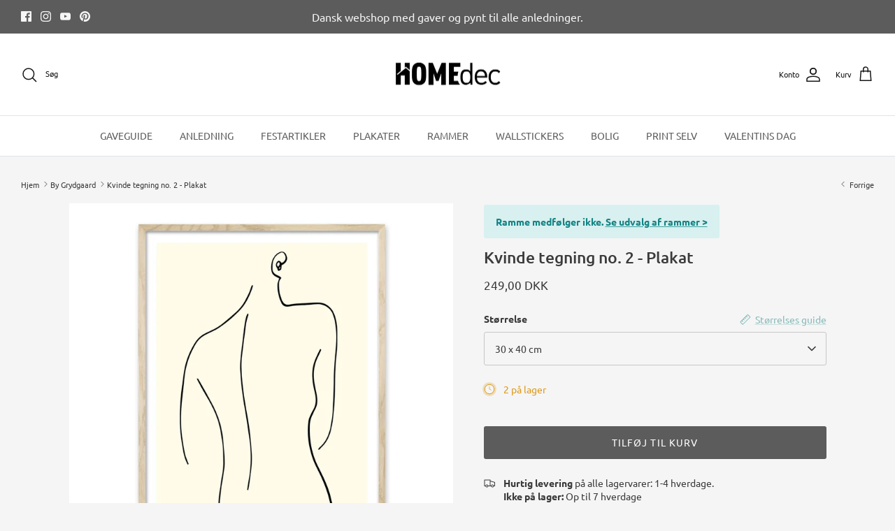

--- FILE ---
content_type: text/html; charset=utf-8
request_url: https://homedec.dk/collections/by-grydgaard/products/kvinde-tegning-no-2-plakat
body_size: 34199
content:
<!DOCTYPE html><html lang="da" dir="ltr">
<head> 
  <link rel="preload" href="https://d1liekpayvooaz.cloudfront.net/apps/customizery/customizery.js?shop=hejtrine.myshopify.com" as="script">
  <script src="//d1liekpayvooaz.cloudfront.net/apps/customizery/customizery.js?shop=hejtrine.myshopify.com"></script>
  <!-- Symmetry 6.0.3 -->

  <title>
    Kvinde tegning no. 2 - Plakat &ndash; Homedec.dk
  </title>

  <meta charset="utf-8" />
<meta name="viewport" content="width=device-width,initial-scale=1.0" />
<meta http-equiv="X-UA-Compatible" content="IE=edge"><meta name="description" content="En smuk stregtegning af de kvindelige former designet af By Grydgaard. Plakaten forestiller en illustration af en kvindekrop set bagfra. Det er selve korpus og ryg der er fokus på, med den simple streg. Ramme kan tilkøbes. Se alle rammer her &amp;gt;"><link rel="preload" href="//cdn.shopify.com/s/files/1/0574/0809/4268/t/1/assets/prefetch_critical_resources.js" as="script">
<script src="//cdn.shopify.com/s/files/1/0574/0809/4268/t/1/assets/prefetch_critical_resources.js" type="text/javascript"></script>
<link rel="preconnect" href="https://cdn.shopify.com" crossorigin>
<link rel="preconnect" href="https://fonts.shopify.com" crossorigin>
<link rel="preconnect" href="https://monorail-edge.shopifysvc.com">
<script type="text/javascript"> const observer = new MutationObserver(e => { e.forEach(({ addedNodes: e }) => { e.forEach(e => { 1 === e.nodeType && "SCRIPT" === e.tagName && (e.innerHTML.includes("asyncLoad") && (e.innerHTML = e.innerHTML.replace("if(window.attachEvent)", "document.addEventListener('asyncLazyLoad',function(event){asyncLoad();});if(window.attachEvent)").replaceAll(", asyncLoad", ", function(){}")), e.innerHTML.includes("PreviewBarInjector") && (e.innerHTML = e.innerHTML.replace("DOMContentLoaded", "asyncLazyLoad")), (e.className == 'analytics') && (e.type = 'text/lazyload'),(e.src.includes("assets/storefront/features")||e.src.includes("assets/shopify_pay")||e.src.includes("connect.facebook.net"))&&(e.setAttribute("data-src", e.src), e.removeAttribute("src")))})})});observer.observe(document.documentElement,{childList:!0,subtree:!0})</script><link rel="preload" as="font" data-href="//homedec.dk/cdn/fonts/ubuntu/ubuntu_n4.2c466c9d72970fbeeea5774a5658b256f03b28fd.woff2" type="font/woff2" crossorigin><link rel="preload" as="font" data-href="//homedec.dk/cdn/fonts/ubuntu/ubuntu_n4.2c466c9d72970fbeeea5774a5658b256f03b28fd.woff2" type="font/woff2" crossorigin><link rel="preload" as="font" data-href="//homedec.dk/cdn/fonts/ubuntu/ubuntu_n5.73a0122c625a1bf38a89e87e3b93ee3e9afb5645.woff2" type="font/woff2" crossorigin><link rel="preload" as="font" data-href="//homedec.dk/cdn/fonts/ubuntu/ubuntu_n4.2c466c9d72970fbeeea5774a5658b256f03b28fd.woff2" type="font/woff2" crossorigin><link rel="preload" href="//homedec.dk/cdn/shop/t/51/assets/vendor.min.js?v=11589511144441591071765447156" as="script">
<link rel="preload" href="//homedec.dk/cdn/shop/t/51/assets/theme.js?v=85417484044267405871765447156" as="script"><link rel="canonical" href="https://homedec.dk/products/kvinde-tegning-no-2-plakat" /><link rel="icon" href="//homedec.dk/cdn/shop/files/homedec-some_logo_redigeret.png?crop=center&height=48&v=1662534431&width=48" type="image/png">
<style>
    @font-face {
  font-family: Ubuntu;
  font-weight: 400;
  font-style: normal;
  font-display: fallback;
  src: url("//homedec.dk/cdn/fonts/ubuntu/ubuntu_n4.2c466c9d72970fbeeea5774a5658b256f03b28fd.woff2") format("woff2"),
       url("//homedec.dk/cdn/fonts/ubuntu/ubuntu_n4.7d58d3bbaa6e4145f1df3f31b336b0f96f56885c.woff") format("woff");
}

    @font-face {
  font-family: Ubuntu;
  font-weight: 700;
  font-style: normal;
  font-display: fallback;
  src: url("//homedec.dk/cdn/fonts/ubuntu/ubuntu_n7.4a6a6a4bfdf210d52361d51ed5ba695d22312936.woff2") format("woff2"),
       url("//homedec.dk/cdn/fonts/ubuntu/ubuntu_n7.fa4aeac3536c478d3ad5cc842b960c40fcfddac6.woff") format("woff");
}

    @font-face {
  font-family: Ubuntu;
  font-weight: 500;
  font-style: normal;
  font-display: fallback;
  src: url("//homedec.dk/cdn/fonts/ubuntu/ubuntu_n5.73a0122c625a1bf38a89e87e3b93ee3e9afb5645.woff2") format("woff2"),
       url("//homedec.dk/cdn/fonts/ubuntu/ubuntu_n5.5c082d0da48d9f31b297753ec73533fd4e8c1946.woff") format("woff");
}

    @font-face {
  font-family: Ubuntu;
  font-weight: 400;
  font-style: italic;
  font-display: fallback;
  src: url("//homedec.dk/cdn/fonts/ubuntu/ubuntu_i4.e583bb209b0be46b8bdac75f5d80113af7f36c94.woff2") format("woff2"),
       url("//homedec.dk/cdn/fonts/ubuntu/ubuntu_i4.d7a0a3b4fccf4ef458e998326e91421401b23b79.woff") format("woff");
}

    @font-face {
  font-family: Ubuntu;
  font-weight: 700;
  font-style: italic;
  font-display: fallback;
  src: url("//homedec.dk/cdn/fonts/ubuntu/ubuntu_i7.737f77bbb44c144d52150838348be2537a57490f.woff2") format("woff2"),
       url("//homedec.dk/cdn/fonts/ubuntu/ubuntu_i7.55fd28057e8c2d7cc06dd78c018208f4caeab515.woff") format("woff");
}

    @font-face {
  font-family: Ubuntu;
  font-weight: 500;
  font-style: normal;
  font-display: fallback;
  src: url("//homedec.dk/cdn/fonts/ubuntu/ubuntu_n5.73a0122c625a1bf38a89e87e3b93ee3e9afb5645.woff2") format("woff2"),
       url("//homedec.dk/cdn/fonts/ubuntu/ubuntu_n5.5c082d0da48d9f31b297753ec73533fd4e8c1946.woff") format("woff");
}

    @font-face {
  font-family: Ubuntu;
  font-weight: 400;
  font-style: normal;
  font-display: fallback;
  src: url("//homedec.dk/cdn/fonts/ubuntu/ubuntu_n4.2c466c9d72970fbeeea5774a5658b256f03b28fd.woff2") format("woff2"),
       url("//homedec.dk/cdn/fonts/ubuntu/ubuntu_n4.7d58d3bbaa6e4145f1df3f31b336b0f96f56885c.woff") format("woff");
}

    @font-face {
  font-family: Ubuntu;
  font-weight: 400;
  font-style: normal;
  font-display: fallback;
  src: url("//homedec.dk/cdn/fonts/ubuntu/ubuntu_n4.2c466c9d72970fbeeea5774a5658b256f03b28fd.woff2") format("woff2"),
       url("//homedec.dk/cdn/fonts/ubuntu/ubuntu_n4.7d58d3bbaa6e4145f1df3f31b336b0f96f56885c.woff") format("woff");
}

    
  </style>

  <meta property="og:site_name" content="Homedec.dk">
<meta property="og:url" content="https://homedec.dk/products/kvinde-tegning-no-2-plakat">
<meta property="og:title" content="Kvinde tegning no. 2 - Plakat">
<meta property="og:type" content="product">
<meta property="og:description" content="En smuk stregtegning af de kvindelige former designet af By Grydgaard. Plakaten forestiller en illustration af en kvindekrop set bagfra. Det er selve korpus og ryg der er fokus på, med den simple streg. Ramme kan tilkøbes. Se alle rammer her &amp;gt;"><meta property="og:image" content="http://homedec.dk/cdn/shop/products/GRY-001-by_grydgaard-plakat-kvinde-tegning_1200x1200.jpg?v=1589568782">
  <meta property="og:image:secure_url" content="https://homedec.dk/cdn/shop/products/GRY-001-by_grydgaard-plakat-kvinde-tegning_1200x1200.jpg?v=1589568782">
  <meta property="og:image:width" content="4167">
  <meta property="og:image:height" content="4167"><meta property="og:price:amount" content="249,00">
  <meta property="og:price:currency" content="DKK"><meta name="twitter:card" content="summary_large_image">
<meta name="twitter:title" content="Kvinde tegning no. 2 - Plakat">
<meta name="twitter:description" content="En smuk stregtegning af de kvindelige former designet af By Grydgaard. Plakaten forestiller en illustration af en kvindekrop set bagfra. Det er selve korpus og ryg der er fokus på, med den simple streg. Ramme kan tilkøbes. Se alle rammer her &amp;gt;">


  <link href="//homedec.dk/cdn/shop/t/51/assets/styles.css?v=44682113167763727791767611702" rel="stylesheet" type="text/css" media="all" />
<script>
    window.theme = window.theme || {};
    theme.money_format_with_product_code_preference = "{{amount_with_comma_separator}} DKK";
    theme.money_format_with_cart_code_preference = "{{amount_with_comma_separator}} kr";
    theme.money_format = "{{amount_with_comma_separator}} kr";
    theme.strings = {
      previous: "Tidligere",
      next: "Næste",
      addressError: "Der opstod en fejl ved at slå op på adressen",
      addressNoResults: "Ingen resultater for denne adresse",
      addressQueryLimit: "Du har overskredet brugsgrænse for Google API. Overvej at opgradere til en  \u003ca href=\"https:\/\/developers.google.com\/maps\/premium\/usage-limits\"\u003ePremium Plan\u003c\/a\u003e.",
      authError: "Der opstod et problem med at godkende din Google Maps API-nøgle.",
      icon_labels_left: "Venstre",
      icon_labels_right: "Højre",
      icon_labels_down: "Ned",
      icon_labels_close: "Tæt",
      icon_labels_plus: "Plus",
      imageSlider: "Billeder",
      cart_terms_confirmation: "Du skal acceptere vilkårene og betingelserne, før du fortsætter.",
      cart_general_quantity_too_high: "Du kan kun have [QUANTITY] i din indkøbskurv",
      products_listing_from: "Fra",
      layout_live_search_see_all: "Vis alle",
      products_product_add_to_cart: "Tilføj til Kurv",
      products_variant_no_stock: "Udsolgt",
      products_variant_non_existent: "Ikke Tilgængelig",
      products_product_pick_a: "Vælg en",
      general_navigation_menu_toggle_aria_label: "Skift menu",
      general_accessibility_labels_close: "Tæt",
      products_product_added_to_cart: "Lagt",
      general_quick_search_pages: "Sider",
      general_quick_search_no_results: "Beklager, vi kunne ikke finde nogen resultater",
      collections_general_see_all_subcollections: "Se alt..."
    };
    theme.routes = {
      cart_url: '/cart',
      cart_add_url: '/cart/add.js',
      cart_update_url: '/cart/update.js',
      predictive_search_url: '/search/suggest'
    };
    theme.settings = {
      cart_type: "drawer",
      after_add_to_cart: "drawer",
      quickbuy_style: "off",
      avoid_orphans: true
    };
    document.documentElement.classList.add('js');
  </script>

  <script src="//homedec.dk/cdn/shop/t/51/assets/vendor.min.js?v=11589511144441591071765447156" defer="defer"></script>
  <script src="//homedec.dk/cdn/shop/t/51/assets/theme.js?v=85417484044267405871765447156" defer="defer"></script>

  <script>window.performance && window.performance.mark && window.performance.mark('shopify.content_for_header.start');</script><meta name="google-site-verification" content="rr1euPX5G8MQY8m-09YxMA34vp3lWaKBRAe5fBbOCd4">
<meta name="facebook-domain-verification" content="lkp75hl1yiwxh0jwf07qjesbn34ceb">
<meta name="facebook-domain-verification" content="lkp75hl1yiwxh0jwf07qjesbn34ceb">
<meta id="shopify-digital-wallet" name="shopify-digital-wallet" content="/6507855925/digital_wallets/dialog">
<link rel="alternate" hreflang="x-default" href="https://homedec.dk/products/kvinde-tegning-no-2-plakat">
<link rel="alternate" hreflang="da" href="https://homedec.dk/products/kvinde-tegning-no-2-plakat">
<link rel="alternate" hreflang="sv-SE" href="https://homedec.se/products/kvinde-tegning-no-2-plakat">
<link rel="alternate" hreflang="fi-FI" href="https://homedec.fi/products/kvinde-tegning-no-2-plakat">
<link rel="alternate" hreflang="pl-PL" href="https://homedec.pl/products/kvinde-tegning-no-2-plakat">
<link rel="alternate" hreflang="de-AT" href="https://homedec.at/products/kvinde-tegning-no-2-plakat">
<link rel="alternate" hreflang="de-DE" href="https://home-dec.de/products/kvinde-tegning-no-2-plakat">
<link rel="alternate" type="application/json+oembed" href="https://homedec.dk/products/kvinde-tegning-no-2-plakat.oembed">
<script async="async" src="/checkouts/internal/preloads.js?locale=da-DK"></script>
<script id="shopify-features" type="application/json">{"accessToken":"13fa291e53d00fea154d3d06c5980197","betas":["rich-media-storefront-analytics"],"domain":"homedec.dk","predictiveSearch":true,"shopId":6507855925,"locale":"da"}</script>
<script>var Shopify = Shopify || {};
Shopify.shop = "hejtrine.myshopify.com";
Shopify.locale = "da";
Shopify.currency = {"active":"DKK","rate":"1.0"};
Shopify.country = "DK";
Shopify.theme = {"name":"Kopi af Symmetry | Posterly Fix","id":190520328524,"schema_name":"Symmetry","schema_version":"6.0.3","theme_store_id":568,"role":"main"};
Shopify.theme.handle = "null";
Shopify.theme.style = {"id":null,"handle":null};
Shopify.cdnHost = "homedec.dk/cdn";
Shopify.routes = Shopify.routes || {};
Shopify.routes.root = "/";</script>
<script type="module">!function(o){(o.Shopify=o.Shopify||{}).modules=!0}(window);</script>
<script>!function(o){function n(){var o=[];function n(){o.push(Array.prototype.slice.apply(arguments))}return n.q=o,n}var t=o.Shopify=o.Shopify||{};t.loadFeatures=n(),t.autoloadFeatures=n()}(window);</script>
<script id="shop-js-analytics" type="application/json">{"pageType":"product"}</script>
<script defer="defer" async type="module" src="//homedec.dk/cdn/shopifycloud/shop-js/modules/v2/client.init-shop-cart-sync_C8w7Thf0.da.esm.js"></script>
<script defer="defer" async type="module" src="//homedec.dk/cdn/shopifycloud/shop-js/modules/v2/chunk.common_hABmsQwT.esm.js"></script>
<script type="module">
  await import("//homedec.dk/cdn/shopifycloud/shop-js/modules/v2/client.init-shop-cart-sync_C8w7Thf0.da.esm.js");
await import("//homedec.dk/cdn/shopifycloud/shop-js/modules/v2/chunk.common_hABmsQwT.esm.js");

  window.Shopify.SignInWithShop?.initShopCartSync?.({"fedCMEnabled":true,"windoidEnabled":true});

</script>
<script>(function() {
  var isLoaded = false;
  function asyncLoad() {
    if (isLoaded) return;
    isLoaded = true;
    var urls = ["\/\/d1liekpayvooaz.cloudfront.net\/apps\/customizery\/customizery.js?shop=hejtrine.myshopify.com","https:\/\/app.posterlyapp.io\/redirector.js?shop=hejtrine.myshopify.com","https:\/\/cdn.nfcube.com\/69ab5428e547c6cd4ac574ee4dcd10af.js?shop=hejtrine.myshopify.com","https:\/\/spin.bestfreecdn.com\/storage\/js\/spin-6507855925.js?ver=1\u0026shop=hejtrine.myshopify.com","https:\/\/spin.bestfreecdn.com\/storage\/js\/spin-6507855925.js?ver=1\u0026shop=hejtrine.myshopify.com"];
    for (var i = 0; i < urls.length; i++) {
      var s = document.createElement('script');
      s.type = 'text/javascript';
      s.async = true;
      s.src = urls[i];
      var x = document.getElementsByTagName('script')[0];
      x.parentNode.insertBefore(s, x);
    }
  };
  if(window.attachEvent) {
    window.attachEvent('onload', asyncLoad);
  } else {
    window.addEventListener('load', asyncLoad, false);
  }
})();</script>
<script id="__st">var __st={"a":6507855925,"offset":3600,"reqid":"175668e7-6ae0-4d7f-af46-065a2b382c88-1768726479","pageurl":"homedec.dk\/collections\/by-grydgaard\/products\/kvinde-tegning-no-2-plakat","u":"7c24d9760d34","p":"product","rtyp":"product","rid":4828572450918};</script>
<script>window.ShopifyPaypalV4VisibilityTracking = true;</script>
<script id="captcha-bootstrap">!function(){'use strict';const t='contact',e='account',n='new_comment',o=[[t,t],['blogs',n],['comments',n],[t,'customer']],c=[[e,'customer_login'],[e,'guest_login'],[e,'recover_customer_password'],[e,'create_customer']],r=t=>t.map((([t,e])=>`form[action*='/${t}']:not([data-nocaptcha='true']) input[name='form_type'][value='${e}']`)).join(','),a=t=>()=>t?[...document.querySelectorAll(t)].map((t=>t.form)):[];function s(){const t=[...o],e=r(t);return a(e)}const i='password',u='form_key',d=['recaptcha-v3-token','g-recaptcha-response','h-captcha-response',i],f=()=>{try{return window.sessionStorage}catch{return}},m='__shopify_v',_=t=>t.elements[u];function p(t,e,n=!1){try{const o=window.sessionStorage,c=JSON.parse(o.getItem(e)),{data:r}=function(t){const{data:e,action:n}=t;return t[m]||n?{data:e,action:n}:{data:t,action:n}}(c);for(const[e,n]of Object.entries(r))t.elements[e]&&(t.elements[e].value=n);n&&o.removeItem(e)}catch(o){console.error('form repopulation failed',{error:o})}}const l='form_type',E='cptcha';function T(t){t.dataset[E]=!0}const w=window,h=w.document,L='Shopify',v='ce_forms',y='captcha';let A=!1;((t,e)=>{const n=(g='f06e6c50-85a8-45c8-87d0-21a2b65856fe',I='https://cdn.shopify.com/shopifycloud/storefront-forms-hcaptcha/ce_storefront_forms_captcha_hcaptcha.v1.5.2.iife.js',D={infoText:'Beskyttet af hCaptcha',privacyText:'Beskyttelse af persondata',termsText:'Vilkår'},(t,e,n)=>{const o=w[L][v],c=o.bindForm;if(c)return c(t,g,e,D).then(n);var r;o.q.push([[t,g,e,D],n]),r=I,A||(h.body.append(Object.assign(h.createElement('script'),{id:'captcha-provider',async:!0,src:r})),A=!0)});var g,I,D;w[L]=w[L]||{},w[L][v]=w[L][v]||{},w[L][v].q=[],w[L][y]=w[L][y]||{},w[L][y].protect=function(t,e){n(t,void 0,e),T(t)},Object.freeze(w[L][y]),function(t,e,n,w,h,L){const[v,y,A,g]=function(t,e,n){const i=e?o:[],u=t?c:[],d=[...i,...u],f=r(d),m=r(i),_=r(d.filter((([t,e])=>n.includes(e))));return[a(f),a(m),a(_),s()]}(w,h,L),I=t=>{const e=t.target;return e instanceof HTMLFormElement?e:e&&e.form},D=t=>v().includes(t);t.addEventListener('submit',(t=>{const e=I(t);if(!e)return;const n=D(e)&&!e.dataset.hcaptchaBound&&!e.dataset.recaptchaBound,o=_(e),c=g().includes(e)&&(!o||!o.value);(n||c)&&t.preventDefault(),c&&!n&&(function(t){try{if(!f())return;!function(t){const e=f();if(!e)return;const n=_(t);if(!n)return;const o=n.value;o&&e.removeItem(o)}(t);const e=Array.from(Array(32),(()=>Math.random().toString(36)[2])).join('');!function(t,e){_(t)||t.append(Object.assign(document.createElement('input'),{type:'hidden',name:u})),t.elements[u].value=e}(t,e),function(t,e){const n=f();if(!n)return;const o=[...t.querySelectorAll(`input[type='${i}']`)].map((({name:t})=>t)),c=[...d,...o],r={};for(const[a,s]of new FormData(t).entries())c.includes(a)||(r[a]=s);n.setItem(e,JSON.stringify({[m]:1,action:t.action,data:r}))}(t,e)}catch(e){console.error('failed to persist form',e)}}(e),e.submit())}));const S=(t,e)=>{t&&!t.dataset[E]&&(n(t,e.some((e=>e===t))),T(t))};for(const o of['focusin','change'])t.addEventListener(o,(t=>{const e=I(t);D(e)&&S(e,y())}));const B=e.get('form_key'),M=e.get(l),P=B&&M;t.addEventListener('DOMContentLoaded',(()=>{const t=y();if(P)for(const e of t)e.elements[l].value===M&&p(e,B);[...new Set([...A(),...v().filter((t=>'true'===t.dataset.shopifyCaptcha))])].forEach((e=>S(e,t)))}))}(h,new URLSearchParams(w.location.search),n,t,e,['guest_login'])})(!0,!0)}();</script>
<script integrity="sha256-4kQ18oKyAcykRKYeNunJcIwy7WH5gtpwJnB7kiuLZ1E=" data-source-attribution="shopify.loadfeatures" defer="defer" src="//homedec.dk/cdn/shopifycloud/storefront/assets/storefront/load_feature-a0a9edcb.js" crossorigin="anonymous"></script>
<script data-source-attribution="shopify.dynamic_checkout.dynamic.init">var Shopify=Shopify||{};Shopify.PaymentButton=Shopify.PaymentButton||{isStorefrontPortableWallets:!0,init:function(){window.Shopify.PaymentButton.init=function(){};var t=document.createElement("script");t.src="https://homedec.dk/cdn/shopifycloud/portable-wallets/latest/portable-wallets.da.js",t.type="module",document.head.appendChild(t)}};
</script>
<script data-source-attribution="shopify.dynamic_checkout.buyer_consent">
  function portableWalletsHideBuyerConsent(e){var t=document.getElementById("shopify-buyer-consent"),n=document.getElementById("shopify-subscription-policy-button");t&&n&&(t.classList.add("hidden"),t.setAttribute("aria-hidden","true"),n.removeEventListener("click",e))}function portableWalletsShowBuyerConsent(e){var t=document.getElementById("shopify-buyer-consent"),n=document.getElementById("shopify-subscription-policy-button");t&&n&&(t.classList.remove("hidden"),t.removeAttribute("aria-hidden"),n.addEventListener("click",e))}window.Shopify?.PaymentButton&&(window.Shopify.PaymentButton.hideBuyerConsent=portableWalletsHideBuyerConsent,window.Shopify.PaymentButton.showBuyerConsent=portableWalletsShowBuyerConsent);
</script>
<script data-source-attribution="shopify.dynamic_checkout.cart.bootstrap">document.addEventListener("DOMContentLoaded",(function(){function t(){return document.querySelector("shopify-accelerated-checkout-cart, shopify-accelerated-checkout")}if(t())Shopify.PaymentButton.init();else{new MutationObserver((function(e,n){t()&&(Shopify.PaymentButton.init(),n.disconnect())})).observe(document.body,{childList:!0,subtree:!0})}}));
</script>
<script id='scb4127' type='text/javascript' async='' src='https://homedec.dk/cdn/shopifycloud/privacy-banner/storefront-banner.js'></script><script id="sections-script" data-sections="product-recommendations" defer="defer" src="//homedec.dk/cdn/shop/t/51/compiled_assets/scripts.js?v=25665"></script>
<script>window.performance && window.performance.mark && window.performance.mark('shopify.content_for_header.end');</script>
  <script src="//cdn.shopify.com/s/files/1/0574/0809/4268/t/1/assets/bootstrap-29.0.69.js" type="text/javascript"></script>
  
<!-- teeinblue scripts. DON'T MODIFY!!! -->
<script> 
window.teeinblueShop = {
  shopCurrency: "DKK",
};
</script>









<script id="teeinblue-product-data">
window.TeeInBlueCampaign = {
  
  isTeeInBlueProduct: false,
  productId: 4828572450918,
};
</script>


<!-- teeinblue scripts end. -->

<script type="text/javascript">const posterly_theme_vars = { design_id: '', sku: 'GRY001-30' };</script>



<!-- Hotjar Tracking Code for https://homedec.dk/ -->
<script>
    (function(h,o,t,j,a,r){
        h.hj=h.hj||function(){(h.hj.q=h.hj.q||[]).push(arguments)};
        h._hjSettings={hjid:3704867,hjsv:6};
        a=o.getElementsByTagName('head')[0];
        r=o.createElement('script');r.async=1;
        r.src=t+h._hjSettings.hjid+j+h._hjSettings.hjsv;
        a.appendChild(r);
    })(window,document,'https://static.hotjar.com/c/hotjar-','.js?sv=');
</script>
  
<!-- Meta Pixel Code -->
<script>
!function(f,b,e,v,n,t,s)
{if(f.fbq)return;n=f.fbq=function(){n.callMethod?
n.callMethod.apply(n,arguments):n.queue.push(arguments)};
if(!f._fbq)f._fbq=n;n.push=n;n.loaded=!0;n.version='2.0';
n.queue=[];t=b.createElement(e);t.async=!0;
t.src=v;s=b.getElementsByTagName(e)[0];
s.parentNode.insertBefore(t,s)}(window, document,'script',
'https://connect.facebook.net/en_US/fbevents.js');
fbq('init', '941493795882330');
fbq('track', 'PageView');
</script>
<noscript><img height="1" width="1" style="display:none"
src="https://www.facebook.com/tr?id=941493795882330&ev=PageView&noscript=1"
/></noscript>
<!-- End Meta Pixel Code -->



  <!-- Google tag (gtag.js) -->
<script async src="https://www.googletagmanager.com/gtag/js?id=AW-741249467"></script>
<script>
  window.dataLayer = window.dataLayer || [];
  function gtag(){dataLayer.push(arguments);}
  gtag('js', new Date());

  gtag('config', 'AW-741249467');
</script>

<!-- Event snippet for Køb conversion page -->
<script>
  gtag('event', 'conversion', {
      'send_to': 'AW-438068069/vOYlCKryz7sZEOXG8dAB',
      'value': 1.0,
      'currency': 'DKK',
      'transaction_id': ''
  });
</script>

  <!-- Google tag (gtag.js) -->
<script async src="https://www.googletagmanager.com/gtag/js?id=AW-741249467">
</script>
<script>
  window.dataLayer = window.dataLayer || [];
  function gtag(){dataLayer.push(arguments);}
  gtag('js', new Date());

  gtag('config', 'AW-741249467');
</script>

<script src="//homedec.dk/cdn/shop/t/51/assets/byliste.js?v=33760642785226584171765447156" type="text/javascript"></script>
<script src="//homedec.dk/cdn/shop/t/51/assets/familieliste.js?v=106193969030708719921767950076" type="text/javascript"></script>


<!-- BEGIN app block: shopify://apps/zepto-product-personalizer/blocks/product_personalizer_main/7411210d-7b32-4c09-9455-e129e3be4729 --><!-- BEGIN app snippet: product-personalizer -->



  
 
 

<!-- END app snippet -->
<!-- BEGIN app snippet: zepto_common --><script>
var pplr_cart = {"note":null,"attributes":{},"original_total_price":0,"total_price":0,"total_discount":0,"total_weight":0.0,"item_count":0,"items":[],"requires_shipping":false,"currency":"DKK","items_subtotal_price":0,"cart_level_discount_applications":[],"checkout_charge_amount":0};
var pplr_shop_currency = "DKK";
var pplr_enabled_currencies_size = 1;
var pplr_money_formate = "{{amount_with_comma_separator}} kr";
var pplr_manual_theme_selector=["CartCount span","tr:has([name*=updates])","tr img:first,.cart-drawer__options , .cart-item__image ,  .AspectRatio img",".line-item__title, .meta span,.cart-drawer__options:last-of-type , .cart-drawer__item-properties , .cart__properties , .CartItem__PropertyList , .cart__item-meta .cart__product-properties , .properties , .item-details h6 small",".cart__item--price",".dsds",".pplr_item_remove",".ajaxcart__qty , .PageContent , #CartContainer , .cart-summary-item__quantity , .nt_fk_canvas , .cart__cell--quantity , #mainContent , .cart-drawer__content , .cart__table tbody",".header__cart-price-bubble span[data-cart-price-bubble] , .cart-drawer__subtotal-value , .cart-drawer__subtotal-number , .ajaxcart__subtotal .grid .grid__item.one-third.text-right , .ajaxcart__subtotal , .cart__footer__value[data-cart-final] , .text-right.price.price--amount .price ,  .cart__item-sub div[data-subtotal] , .cart-cost .money , .cart__subtotal .money , .amount .theme-money , .cart_tot_price .transcy-money , .cart__total__money , .cart-subtotal__price , .cart__subtotal , .cart__subtotal-price .wcp-original-cart-total , #CartCost","form[action*=cart] [name=checkout]","Klik for at se billede","0","Discount Code {{ code }} is invalid","Discount code","Apply",".SomeClass","Subtotal","Shipping","EST. TOTAL"];
</script>
<script defer src="//cdn-zeptoapps.com/product-personalizer/pplr_common.js?v=18" ></script><!-- END app snippet -->

<!-- END app block --><script src="https://cdn.shopify.com/extensions/7bc9bb47-adfa-4267-963e-cadee5096caf/inbox-1252/assets/inbox-chat-loader.js" type="text/javascript" defer="defer"></script>
<script src="https://cdn.shopify.com/extensions/cfc76123-b24f-4e9a-a1dc-585518796af7/forms-2294/assets/shopify-forms-loader.js" type="text/javascript" defer="defer"></script>
<link href="https://monorail-edge.shopifysvc.com" rel="dns-prefetch">
<script>(function(){if ("sendBeacon" in navigator && "performance" in window) {try {var session_token_from_headers = performance.getEntriesByType('navigation')[0].serverTiming.find(x => x.name == '_s').description;} catch {var session_token_from_headers = undefined;}var session_cookie_matches = document.cookie.match(/_shopify_s=([^;]*)/);var session_token_from_cookie = session_cookie_matches && session_cookie_matches.length === 2 ? session_cookie_matches[1] : "";var session_token = session_token_from_headers || session_token_from_cookie || "";function handle_abandonment_event(e) {var entries = performance.getEntries().filter(function(entry) {return /monorail-edge.shopifysvc.com/.test(entry.name);});if (!window.abandonment_tracked && entries.length === 0) {window.abandonment_tracked = true;var currentMs = Date.now();var navigation_start = performance.timing.navigationStart;var payload = {shop_id: 6507855925,url: window.location.href,navigation_start,duration: currentMs - navigation_start,session_token,page_type: "product"};window.navigator.sendBeacon("https://monorail-edge.shopifysvc.com/v1/produce", JSON.stringify({schema_id: "online_store_buyer_site_abandonment/1.1",payload: payload,metadata: {event_created_at_ms: currentMs,event_sent_at_ms: currentMs}}));}}window.addEventListener('pagehide', handle_abandonment_event);}}());</script>
<script id="web-pixels-manager-setup">(function e(e,d,r,n,o){if(void 0===o&&(o={}),!Boolean(null===(a=null===(i=window.Shopify)||void 0===i?void 0:i.analytics)||void 0===a?void 0:a.replayQueue)){var i,a;window.Shopify=window.Shopify||{};var t=window.Shopify;t.analytics=t.analytics||{};var s=t.analytics;s.replayQueue=[],s.publish=function(e,d,r){return s.replayQueue.push([e,d,r]),!0};try{self.performance.mark("wpm:start")}catch(e){}var l=function(){var e={modern:/Edge?\/(1{2}[4-9]|1[2-9]\d|[2-9]\d{2}|\d{4,})\.\d+(\.\d+|)|Firefox\/(1{2}[4-9]|1[2-9]\d|[2-9]\d{2}|\d{4,})\.\d+(\.\d+|)|Chrom(ium|e)\/(9{2}|\d{3,})\.\d+(\.\d+|)|(Maci|X1{2}).+ Version\/(15\.\d+|(1[6-9]|[2-9]\d|\d{3,})\.\d+)([,.]\d+|)( \(\w+\)|)( Mobile\/\w+|) Safari\/|Chrome.+OPR\/(9{2}|\d{3,})\.\d+\.\d+|(CPU[ +]OS|iPhone[ +]OS|CPU[ +]iPhone|CPU IPhone OS|CPU iPad OS)[ +]+(15[._]\d+|(1[6-9]|[2-9]\d|\d{3,})[._]\d+)([._]\d+|)|Android:?[ /-](13[3-9]|1[4-9]\d|[2-9]\d{2}|\d{4,})(\.\d+|)(\.\d+|)|Android.+Firefox\/(13[5-9]|1[4-9]\d|[2-9]\d{2}|\d{4,})\.\d+(\.\d+|)|Android.+Chrom(ium|e)\/(13[3-9]|1[4-9]\d|[2-9]\d{2}|\d{4,})\.\d+(\.\d+|)|SamsungBrowser\/([2-9]\d|\d{3,})\.\d+/,legacy:/Edge?\/(1[6-9]|[2-9]\d|\d{3,})\.\d+(\.\d+|)|Firefox\/(5[4-9]|[6-9]\d|\d{3,})\.\d+(\.\d+|)|Chrom(ium|e)\/(5[1-9]|[6-9]\d|\d{3,})\.\d+(\.\d+|)([\d.]+$|.*Safari\/(?![\d.]+ Edge\/[\d.]+$))|(Maci|X1{2}).+ Version\/(10\.\d+|(1[1-9]|[2-9]\d|\d{3,})\.\d+)([,.]\d+|)( \(\w+\)|)( Mobile\/\w+|) Safari\/|Chrome.+OPR\/(3[89]|[4-9]\d|\d{3,})\.\d+\.\d+|(CPU[ +]OS|iPhone[ +]OS|CPU[ +]iPhone|CPU IPhone OS|CPU iPad OS)[ +]+(10[._]\d+|(1[1-9]|[2-9]\d|\d{3,})[._]\d+)([._]\d+|)|Android:?[ /-](13[3-9]|1[4-9]\d|[2-9]\d{2}|\d{4,})(\.\d+|)(\.\d+|)|Mobile Safari.+OPR\/([89]\d|\d{3,})\.\d+\.\d+|Android.+Firefox\/(13[5-9]|1[4-9]\d|[2-9]\d{2}|\d{4,})\.\d+(\.\d+|)|Android.+Chrom(ium|e)\/(13[3-9]|1[4-9]\d|[2-9]\d{2}|\d{4,})\.\d+(\.\d+|)|Android.+(UC? ?Browser|UCWEB|U3)[ /]?(15\.([5-9]|\d{2,})|(1[6-9]|[2-9]\d|\d{3,})\.\d+)\.\d+|SamsungBrowser\/(5\.\d+|([6-9]|\d{2,})\.\d+)|Android.+MQ{2}Browser\/(14(\.(9|\d{2,})|)|(1[5-9]|[2-9]\d|\d{3,})(\.\d+|))(\.\d+|)|K[Aa][Ii]OS\/(3\.\d+|([4-9]|\d{2,})\.\d+)(\.\d+|)/},d=e.modern,r=e.legacy,n=navigator.userAgent;return n.match(d)?"modern":n.match(r)?"legacy":"unknown"}(),u="modern"===l?"modern":"legacy",c=(null!=n?n:{modern:"",legacy:""})[u],f=function(e){return[e.baseUrl,"/wpm","/b",e.hashVersion,"modern"===e.buildTarget?"m":"l",".js"].join("")}({baseUrl:d,hashVersion:r,buildTarget:u}),m=function(e){var d=e.version,r=e.bundleTarget,n=e.surface,o=e.pageUrl,i=e.monorailEndpoint;return{emit:function(e){var a=e.status,t=e.errorMsg,s=(new Date).getTime(),l=JSON.stringify({metadata:{event_sent_at_ms:s},events:[{schema_id:"web_pixels_manager_load/3.1",payload:{version:d,bundle_target:r,page_url:o,status:a,surface:n,error_msg:t},metadata:{event_created_at_ms:s}}]});if(!i)return console&&console.warn&&console.warn("[Web Pixels Manager] No Monorail endpoint provided, skipping logging."),!1;try{return self.navigator.sendBeacon.bind(self.navigator)(i,l)}catch(e){}var u=new XMLHttpRequest;try{return u.open("POST",i,!0),u.setRequestHeader("Content-Type","text/plain"),u.send(l),!0}catch(e){return console&&console.warn&&console.warn("[Web Pixels Manager] Got an unhandled error while logging to Monorail."),!1}}}}({version:r,bundleTarget:l,surface:e.surface,pageUrl:self.location.href,monorailEndpoint:e.monorailEndpoint});try{o.browserTarget=l,function(e){var d=e.src,r=e.async,n=void 0===r||r,o=e.onload,i=e.onerror,a=e.sri,t=e.scriptDataAttributes,s=void 0===t?{}:t,l=document.createElement("script"),u=document.querySelector("head"),c=document.querySelector("body");if(l.async=n,l.src=d,a&&(l.integrity=a,l.crossOrigin="anonymous"),s)for(var f in s)if(Object.prototype.hasOwnProperty.call(s,f))try{l.dataset[f]=s[f]}catch(e){}if(o&&l.addEventListener("load",o),i&&l.addEventListener("error",i),u)u.appendChild(l);else{if(!c)throw new Error("Did not find a head or body element to append the script");c.appendChild(l)}}({src:f,async:!0,onload:function(){if(!function(){var e,d;return Boolean(null===(d=null===(e=window.Shopify)||void 0===e?void 0:e.analytics)||void 0===d?void 0:d.initialized)}()){var d=window.webPixelsManager.init(e)||void 0;if(d){var r=window.Shopify.analytics;r.replayQueue.forEach((function(e){var r=e[0],n=e[1],o=e[2];d.publishCustomEvent(r,n,o)})),r.replayQueue=[],r.publish=d.publishCustomEvent,r.visitor=d.visitor,r.initialized=!0}}},onerror:function(){return m.emit({status:"failed",errorMsg:"".concat(f," has failed to load")})},sri:function(e){var d=/^sha384-[A-Za-z0-9+/=]+$/;return"string"==typeof e&&d.test(e)}(c)?c:"",scriptDataAttributes:o}),m.emit({status:"loading"})}catch(e){m.emit({status:"failed",errorMsg:(null==e?void 0:e.message)||"Unknown error"})}}})({shopId: 6507855925,storefrontBaseUrl: "https://homedec.dk",extensionsBaseUrl: "https://extensions.shopifycdn.com/cdn/shopifycloud/web-pixels-manager",monorailEndpoint: "https://monorail-edge.shopifysvc.com/unstable/produce_batch",surface: "storefront-renderer",enabledBetaFlags: ["2dca8a86"],webPixelsConfigList: [{"id":"901054796","configuration":"{\"config\":\"{\\\"google_tag_ids\\\":[\\\"G-8DXXR9XQMG\\\",\\\"AW-741249467\\\",\\\"GT-P85SH3V\\\"],\\\"target_country\\\":\\\"DK\\\",\\\"gtag_events\\\":[{\\\"type\\\":\\\"begin_checkout\\\",\\\"action_label\\\":[\\\"G-8DXXR9XQMG\\\",\\\"AW-741249467\\\/_VmJCJGSsJ4BELujuuEC\\\"]},{\\\"type\\\":\\\"search\\\",\\\"action_label\\\":[\\\"G-8DXXR9XQMG\\\",\\\"AW-741249467\\\/t8YPCJSSsJ4BELujuuEC\\\"]},{\\\"type\\\":\\\"view_item\\\",\\\"action_label\\\":[\\\"G-8DXXR9XQMG\\\",\\\"AW-741249467\\\/MGNyCIuSsJ4BELujuuEC\\\",\\\"MC-CXV9HBZ3K2\\\"]},{\\\"type\\\":\\\"purchase\\\",\\\"action_label\\\":[\\\"G-8DXXR9XQMG\\\",\\\"AW-741249467\\\/fkoqCIiSsJ4BELujuuEC\\\",\\\"MC-CXV9HBZ3K2\\\",\\\"AW-438068069\\\/vOYlCKryz7sZEOXG8dAB\\\"]},{\\\"type\\\":\\\"page_view\\\",\\\"action_label\\\":[\\\"G-8DXXR9XQMG\\\",\\\"AW-741249467\\\/ev4WCI2RsJ4BELujuuEC\\\",\\\"MC-CXV9HBZ3K2\\\"]},{\\\"type\\\":\\\"add_payment_info\\\",\\\"action_label\\\":[\\\"G-8DXXR9XQMG\\\",\\\"AW-741249467\\\/INxaCJeSsJ4BELujuuEC\\\"]},{\\\"type\\\":\\\"add_to_cart\\\",\\\"action_label\\\":[\\\"G-8DXXR9XQMG\\\",\\\"AW-741249467\\\/32GICI6SsJ4BELujuuEC\\\"]}],\\\"enable_monitoring_mode\\\":false}\"}","eventPayloadVersion":"v1","runtimeContext":"OPEN","scriptVersion":"b2a88bafab3e21179ed38636efcd8a93","type":"APP","apiClientId":1780363,"privacyPurposes":[],"dataSharingAdjustments":{"protectedCustomerApprovalScopes":["read_customer_address","read_customer_email","read_customer_name","read_customer_personal_data","read_customer_phone"]}},{"id":"397738316","configuration":"{\"pixel_id\":\"807638942976244\",\"pixel_type\":\"facebook_pixel\",\"metaapp_system_user_token\":\"-\"}","eventPayloadVersion":"v1","runtimeContext":"OPEN","scriptVersion":"ca16bc87fe92b6042fbaa3acc2fbdaa6","type":"APP","apiClientId":2329312,"privacyPurposes":["ANALYTICS","MARKETING","SALE_OF_DATA"],"dataSharingAdjustments":{"protectedCustomerApprovalScopes":["read_customer_address","read_customer_email","read_customer_name","read_customer_personal_data","read_customer_phone"]}},{"id":"145883468","configuration":"{\"tagID\":\"2614466152105\"}","eventPayloadVersion":"v1","runtimeContext":"STRICT","scriptVersion":"18031546ee651571ed29edbe71a3550b","type":"APP","apiClientId":3009811,"privacyPurposes":["ANALYTICS","MARKETING","SALE_OF_DATA"],"dataSharingAdjustments":{"protectedCustomerApprovalScopes":["read_customer_address","read_customer_email","read_customer_name","read_customer_personal_data","read_customer_phone"]}},{"id":"shopify-app-pixel","configuration":"{}","eventPayloadVersion":"v1","runtimeContext":"STRICT","scriptVersion":"0450","apiClientId":"shopify-pixel","type":"APP","privacyPurposes":["ANALYTICS","MARKETING"]},{"id":"shopify-custom-pixel","eventPayloadVersion":"v1","runtimeContext":"LAX","scriptVersion":"0450","apiClientId":"shopify-pixel","type":"CUSTOM","privacyPurposes":["ANALYTICS","MARKETING"]}],isMerchantRequest: false,initData: {"shop":{"name":"Homedec.dk","paymentSettings":{"currencyCode":"DKK"},"myshopifyDomain":"hejtrine.myshopify.com","countryCode":"DK","storefrontUrl":"https:\/\/homedec.dk"},"customer":null,"cart":null,"checkout":null,"productVariants":[{"price":{"amount":249.0,"currencyCode":"DKK"},"product":{"title":"Kvinde tegning no. 2 - Plakat","vendor":"By Grydgaard","id":"4828572450918","untranslatedTitle":"Kvinde tegning no. 2 - Plakat","url":"\/products\/kvinde-tegning-no-2-plakat","type":"Kunst plakat"},"id":"31776337789030","image":{"src":"\/\/homedec.dk\/cdn\/shop\/products\/GRY-001-by_grydgaard-plakat-kvinde-tegning.jpg?v=1589568782"},"sku":"GRY001-30","title":"30 x 40 cm","untranslatedTitle":"30 x 40 cm"}],"purchasingCompany":null},},"https://homedec.dk/cdn","fcfee988w5aeb613cpc8e4bc33m6693e112",{"modern":"","legacy":""},{"shopId":"6507855925","storefrontBaseUrl":"https:\/\/homedec.dk","extensionBaseUrl":"https:\/\/extensions.shopifycdn.com\/cdn\/shopifycloud\/web-pixels-manager","surface":"storefront-renderer","enabledBetaFlags":"[\"2dca8a86\"]","isMerchantRequest":"false","hashVersion":"fcfee988w5aeb613cpc8e4bc33m6693e112","publish":"custom","events":"[[\"page_viewed\",{}],[\"product_viewed\",{\"productVariant\":{\"price\":{\"amount\":249.0,\"currencyCode\":\"DKK\"},\"product\":{\"title\":\"Kvinde tegning no. 2 - Plakat\",\"vendor\":\"By Grydgaard\",\"id\":\"4828572450918\",\"untranslatedTitle\":\"Kvinde tegning no. 2 - Plakat\",\"url\":\"\/products\/kvinde-tegning-no-2-plakat\",\"type\":\"Kunst plakat\"},\"id\":\"31776337789030\",\"image\":{\"src\":\"\/\/homedec.dk\/cdn\/shop\/products\/GRY-001-by_grydgaard-plakat-kvinde-tegning.jpg?v=1589568782\"},\"sku\":\"GRY001-30\",\"title\":\"30 x 40 cm\",\"untranslatedTitle\":\"30 x 40 cm\"}}]]"});</script><script>
  window.ShopifyAnalytics = window.ShopifyAnalytics || {};
  window.ShopifyAnalytics.meta = window.ShopifyAnalytics.meta || {};
  window.ShopifyAnalytics.meta.currency = 'DKK';
  var meta = {"product":{"id":4828572450918,"gid":"gid:\/\/shopify\/Product\/4828572450918","vendor":"By Grydgaard","type":"Kunst plakat","handle":"kvinde-tegning-no-2-plakat","variants":[{"id":31776337789030,"price":24900,"name":"Kvinde tegning no. 2 - Plakat - 30 x 40 cm","public_title":"30 x 40 cm","sku":"GRY001-30"}],"remote":false},"page":{"pageType":"product","resourceType":"product","resourceId":4828572450918,"requestId":"175668e7-6ae0-4d7f-af46-065a2b382c88-1768726479"}};
  for (var attr in meta) {
    window.ShopifyAnalytics.meta[attr] = meta[attr];
  }
</script>
<script class="analytics">
  (function () {
    var customDocumentWrite = function(content) {
      var jquery = null;

      if (window.jQuery) {
        jquery = window.jQuery;
      } else if (window.Checkout && window.Checkout.$) {
        jquery = window.Checkout.$;
      }

      if (jquery) {
        jquery('body').append(content);
      }
    };

    var hasLoggedConversion = function(token) {
      if (token) {
        return document.cookie.indexOf('loggedConversion=' + token) !== -1;
      }
      return false;
    }

    var setCookieIfConversion = function(token) {
      if (token) {
        var twoMonthsFromNow = new Date(Date.now());
        twoMonthsFromNow.setMonth(twoMonthsFromNow.getMonth() + 2);

        document.cookie = 'loggedConversion=' + token + '; expires=' + twoMonthsFromNow;
      }
    }

    var trekkie = window.ShopifyAnalytics.lib = window.trekkie = window.trekkie || [];
    if (trekkie.integrations) {
      return;
    }
    trekkie.methods = [
      'identify',
      'page',
      'ready',
      'track',
      'trackForm',
      'trackLink'
    ];
    trekkie.factory = function(method) {
      return function() {
        var args = Array.prototype.slice.call(arguments);
        args.unshift(method);
        trekkie.push(args);
        return trekkie;
      };
    };
    for (var i = 0; i < trekkie.methods.length; i++) {
      var key = trekkie.methods[i];
      trekkie[key] = trekkie.factory(key);
    }
    trekkie.load = function(config) {
      trekkie.config = config || {};
      trekkie.config.initialDocumentCookie = document.cookie;
      var first = document.getElementsByTagName('script')[0];
      var script = document.createElement('script');
      script.type = 'text/javascript';
      script.onerror = function(e) {
        var scriptFallback = document.createElement('script');
        scriptFallback.type = 'text/javascript';
        scriptFallback.onerror = function(error) {
                var Monorail = {
      produce: function produce(monorailDomain, schemaId, payload) {
        var currentMs = new Date().getTime();
        var event = {
          schema_id: schemaId,
          payload: payload,
          metadata: {
            event_created_at_ms: currentMs,
            event_sent_at_ms: currentMs
          }
        };
        return Monorail.sendRequest("https://" + monorailDomain + "/v1/produce", JSON.stringify(event));
      },
      sendRequest: function sendRequest(endpointUrl, payload) {
        // Try the sendBeacon API
        if (window && window.navigator && typeof window.navigator.sendBeacon === 'function' && typeof window.Blob === 'function' && !Monorail.isIos12()) {
          var blobData = new window.Blob([payload], {
            type: 'text/plain'
          });

          if (window.navigator.sendBeacon(endpointUrl, blobData)) {
            return true;
          } // sendBeacon was not successful

        } // XHR beacon

        var xhr = new XMLHttpRequest();

        try {
          xhr.open('POST', endpointUrl);
          xhr.setRequestHeader('Content-Type', 'text/plain');
          xhr.send(payload);
        } catch (e) {
          console.log(e);
        }

        return false;
      },
      isIos12: function isIos12() {
        return window.navigator.userAgent.lastIndexOf('iPhone; CPU iPhone OS 12_') !== -1 || window.navigator.userAgent.lastIndexOf('iPad; CPU OS 12_') !== -1;
      }
    };
    Monorail.produce('monorail-edge.shopifysvc.com',
      'trekkie_storefront_load_errors/1.1',
      {shop_id: 6507855925,
      theme_id: 190520328524,
      app_name: "storefront",
      context_url: window.location.href,
      source_url: "//homedec.dk/cdn/s/trekkie.storefront.cd680fe47e6c39ca5d5df5f0a32d569bc48c0f27.min.js"});

        };
        scriptFallback.async = true;
        scriptFallback.src = '//homedec.dk/cdn/s/trekkie.storefront.cd680fe47e6c39ca5d5df5f0a32d569bc48c0f27.min.js';
        first.parentNode.insertBefore(scriptFallback, first);
      };
      script.async = true;
      script.src = '//homedec.dk/cdn/s/trekkie.storefront.cd680fe47e6c39ca5d5df5f0a32d569bc48c0f27.min.js';
      first.parentNode.insertBefore(script, first);
    };
    trekkie.load(
      {"Trekkie":{"appName":"storefront","development":false,"defaultAttributes":{"shopId":6507855925,"isMerchantRequest":null,"themeId":190520328524,"themeCityHash":"7575568189234951725","contentLanguage":"da","currency":"DKK","eventMetadataId":"5155d52d-44df-41ee-ae94-df190a028729"},"isServerSideCookieWritingEnabled":true,"monorailRegion":"shop_domain","enabledBetaFlags":["65f19447"]},"Session Attribution":{},"S2S":{"facebookCapiEnabled":true,"source":"trekkie-storefront-renderer","apiClientId":580111}}
    );

    var loaded = false;
    trekkie.ready(function() {
      if (loaded) return;
      loaded = true;

      window.ShopifyAnalytics.lib = window.trekkie;

      var originalDocumentWrite = document.write;
      document.write = customDocumentWrite;
      try { window.ShopifyAnalytics.merchantGoogleAnalytics.call(this); } catch(error) {};
      document.write = originalDocumentWrite;

      window.ShopifyAnalytics.lib.page(null,{"pageType":"product","resourceType":"product","resourceId":4828572450918,"requestId":"175668e7-6ae0-4d7f-af46-065a2b382c88-1768726479","shopifyEmitted":true});

      var match = window.location.pathname.match(/checkouts\/(.+)\/(thank_you|post_purchase)/)
      var token = match? match[1]: undefined;
      if (!hasLoggedConversion(token)) {
        setCookieIfConversion(token);
        window.ShopifyAnalytics.lib.track("Viewed Product",{"currency":"DKK","variantId":31776337789030,"productId":4828572450918,"productGid":"gid:\/\/shopify\/Product\/4828572450918","name":"Kvinde tegning no. 2 - Plakat - 30 x 40 cm","price":"249.00","sku":"GRY001-30","brand":"By Grydgaard","variant":"30 x 40 cm","category":"Kunst plakat","nonInteraction":true,"remote":false},undefined,undefined,{"shopifyEmitted":true});
      window.ShopifyAnalytics.lib.track("monorail:\/\/trekkie_storefront_viewed_product\/1.1",{"currency":"DKK","variantId":31776337789030,"productId":4828572450918,"productGid":"gid:\/\/shopify\/Product\/4828572450918","name":"Kvinde tegning no. 2 - Plakat - 30 x 40 cm","price":"249.00","sku":"GRY001-30","brand":"By Grydgaard","variant":"30 x 40 cm","category":"Kunst plakat","nonInteraction":true,"remote":false,"referer":"https:\/\/homedec.dk\/collections\/by-grydgaard\/products\/kvinde-tegning-no-2-plakat"});
      }
    });


        var eventsListenerScript = document.createElement('script');
        eventsListenerScript.async = true;
        eventsListenerScript.src = "//homedec.dk/cdn/shopifycloud/storefront/assets/shop_events_listener-3da45d37.js";
        document.getElementsByTagName('head')[0].appendChild(eventsListenerScript);

})();</script>
  <script>
  if (!window.ga || (window.ga && typeof window.ga !== 'function')) {
    window.ga = function ga() {
      (window.ga.q = window.ga.q || []).push(arguments);
      if (window.Shopify && window.Shopify.analytics && typeof window.Shopify.analytics.publish === 'function') {
        window.Shopify.analytics.publish("ga_stub_called", {}, {sendTo: "google_osp_migration"});
      }
      console.error("Shopify's Google Analytics stub called with:", Array.from(arguments), "\nSee https://help.shopify.com/manual/promoting-marketing/pixels/pixel-migration#google for more information.");
    };
    if (window.Shopify && window.Shopify.analytics && typeof window.Shopify.analytics.publish === 'function') {
      window.Shopify.analytics.publish("ga_stub_initialized", {}, {sendTo: "google_osp_migration"});
    }
  }
</script>
<script
  defer
  src="https://homedec.dk/cdn/shopifycloud/perf-kit/shopify-perf-kit-3.0.4.min.js"
  data-application="storefront-renderer"
  data-shop-id="6507855925"
  data-render-region="gcp-us-east1"
  data-page-type="product"
  data-theme-instance-id="190520328524"
  data-theme-name="Symmetry"
  data-theme-version="6.0.3"
  data-monorail-region="shop_domain"
  data-resource-timing-sampling-rate="10"
  data-shs="true"
  data-shs-beacon="true"
  data-shs-export-with-fetch="true"
  data-shs-logs-sample-rate="1"
  data-shs-beacon-endpoint="https://homedec.dk/api/collect"
></script>
</head>

<body class="template-product
 template-suffix-plakat-ikke-pa-lager" data-cc-animate-timeout="0"><script>
      if ('IntersectionObserver' in window) {
        document.body.classList.add("cc-animate-enabled");
      }
    </script><a class="skip-link visually-hidden" href="#content">Hop til indhold</a>

  <div id="shopify-section-cart-drawer" class="shopify-section section-cart-drawer"><div data-section-id="cart-drawer" data-section-type="cart-drawer" data-form-action="/cart" data-form-method="post">
  <div class="cart-drawer-modal cc-popup cc-popup--right" aria-hidden="true" data-freeze-scroll="true">
    <div class="cc-popup-background"></div>
    <div class="cc-popup-modal" role="dialog" aria-modal="true" aria-labelledby="CartDrawerModal-Title">
      <div class="cc-popup-container">
        <div class="cc-popup-content">
          <cart-form data-section-id="cart-drawer" class="cart-drawer" data-ajax-update="true">
            <div class="cart-drawer__content cart-drawer__content--hidden" data-merge-attributes="content-container">
              <div class="cart-drawer__content-upper">
                <header class="cart-drawer__header cart-drawer__content-item">
                  <div id="CartDrawerModal-Title" class="cart-drawer__title h4-style heading-font" data-merge="header-title">
                    Indkøbskurv
                    
                  </div>

                  <button type="button" class="cc-popup-close tap-target" aria-label="Tæt"><svg aria-hidden="true" focusable="false" role="presentation" class="icon feather-x" viewBox="0 0 24 24"><path d="M18 6L6 18M6 6l12 12"/></svg></button>
                </header><div class="cart-drawer__content-item">
<div class="free-shipping-bar free-shipping-bar--no-cart"
      style="--free-shipping-progress: 0.0; --free-shipping-bar-color: #171717"
      data-free-shipping-progress="0.0"
      data-free-shipping-current-cart="0"
      data-free-shipping-amount="50000"
      data-merge-attributes="free-shipping">
    <div class="free-shipping-bar__message free-shipping-bar__message--no" data-merge="free-shipping-not-met-text">Du er 500,00 kr væk fra gratis forsendelse</div>
    <div class="free-shipping-bar__message free-shipping-bar__message--yes">Du er berettiget til fri fragt!</div>
    <div class="free-shipping-bar__bar"></div>
  </div></div><div class="cart-drawer__content-item">
                    <div class="cart-info-block cart-info-block--lmtb">
</div>
                  </div><div class="cart-item-list cart-drawer__content-item">
                  <div class="cart-item-list__body" data-merge-list="cart-items">
                    
                  </div>
                </div></div>

              <div data-merge="cross-sells" data-merge-cache="blank"></div>
            </div>

            <div class="cart-drawer__footer cart-drawer__footer--hidden" data-merge-attributes="footer-container"><div data-merge="footer">
                
              </div>

              

              <div class="checkout-buttons hidden" data-merge-attributes="checkout-buttons">
                
                  <a href="/checkout" class="button button--large button--wide">Gå til betaling</a>
                
              </div></div>

            <div
              class="cart-drawer__empty-content"
              data-merge-attributes="empty-container"
              >
              <button type="button" class="cc-popup-close tap-target" aria-label="Tæt"><svg aria-hidden="true" focusable="false" role="presentation" class="icon feather-x" viewBox="0 0 24 24"><path d="M18 6L6 18M6 6l12 12"/></svg></button>
              <div class="align-center"><div class="lightly-spaced-row"><span class="icon--large"><svg width="24px" height="24px" viewBox="0 0 24 24" aria-hidden="true">
  <g stroke="none" stroke-width="1" fill="none" fill-rule="evenodd">
    <polygon stroke="currentColor" stroke-width="1.5" points="2 9.25 22 9.25 18 21.25 6 21.25"></polygon>
    <line x1="12" y1="9" x2="12" y2="3" stroke="currentColor" stroke-width="1.5" stroke-linecap="square"></line>
  </g>
</svg></span></div><div class="majortitle h1-style">Din kurv er tom</div><div class="button-row">
                    <a class="btn btn--primary button-row__button" href="/collections/all">Bliv inspireret</a>
                  </div></div>
            </div>
          </cart-form>
        </div>
      </div>
    </div>
  </div>
</div>



</div>
  <div id="shopify-section-announcement-bar" class="shopify-section section-announcement-bar">

<div id="section-id-announcement-bar" class="announcement-bar announcement-bar--with-announcement" data-section-type="announcement-bar" data-cc-animate>
    <style data-shopify>
      #section-id-announcement-bar {
        --announcement-background: #5c5c5c;
        --announcement-text: #f5f5f5;
        --link-underline: rgba(245, 245, 245, 0.6);
        --announcement-font-size: 16px;
      }
    </style>

    <div class="container container--no-max">
      <div class="announcement-bar__left desktop-only">
        


  <div class="social-links ">
    <ul class="social-links__list">
       
      
        <li><a aria-label="Facebook" class="facebook" target="_blank" rel="noopener" href="https://www.facebook.com/homedec.dk"><svg width="48px" height="48px" viewBox="0 0 48 48" version="1.1" xmlns="http://www.w3.org/2000/svg" xmlns:xlink="http://www.w3.org/1999/xlink">
    <title>Facebook</title>
    <g stroke="none" stroke-width="1" fill="none" fill-rule="evenodd">
        <g transform="translate(-325.000000, -295.000000)" fill="currentColor">
            <path d="M350.638355,343 L327.649232,343 C326.185673,343 325,341.813592 325,340.350603 L325,297.649211 C325,296.18585 326.185859,295 327.649232,295 L370.350955,295 C371.813955,295 373,296.18585 373,297.649211 L373,340.350603 C373,341.813778 371.813769,343 370.350955,343 L358.119305,343 L358.119305,324.411755 L364.358521,324.411755 L365.292755,317.167586 L358.119305,317.167586 L358.119305,312.542641 C358.119305,310.445287 358.701712,309.01601 361.70929,309.01601 L365.545311,309.014333 L365.545311,302.535091 C364.881886,302.446808 362.604784,302.24957 359.955552,302.24957 C354.424834,302.24957 350.638355,305.625526 350.638355,311.825209 L350.638355,317.167586 L344.383122,317.167586 L344.383122,324.411755 L350.638355,324.411755 L350.638355,343 L350.638355,343 Z"></path>
        </g>
    </g>
</svg></a></li>
      
      
        <li><a aria-label="Instagram" class="instagram" target="_blank" rel="noopener" href="https://www.instagram.com/homedec.dk/"><svg width="48px" height="48px" viewBox="0 0 48 48" version="1.1" xmlns="http://www.w3.org/2000/svg" xmlns:xlink="http://www.w3.org/1999/xlink">
    <title>Instagram</title>
    <defs></defs>
    <g stroke="none" stroke-width="1" fill="none" fill-rule="evenodd">
        <g transform="translate(-642.000000, -295.000000)" fill="currentColor">
            <path d="M666.000048,295 C659.481991,295 658.664686,295.027628 656.104831,295.144427 C653.550311,295.260939 651.805665,295.666687 650.279088,296.260017 C648.700876,296.873258 647.362454,297.693897 646.028128,299.028128 C644.693897,300.362454 643.873258,301.700876 643.260017,303.279088 C642.666687,304.805665 642.260939,306.550311 642.144427,309.104831 C642.027628,311.664686 642,312.481991 642,319.000048 C642,325.518009 642.027628,326.335314 642.144427,328.895169 C642.260939,331.449689 642.666687,333.194335 643.260017,334.720912 C643.873258,336.299124 644.693897,337.637546 646.028128,338.971872 C647.362454,340.306103 648.700876,341.126742 650.279088,341.740079 C651.805665,342.333313 653.550311,342.739061 656.104831,342.855573 C658.664686,342.972372 659.481991,343 666.000048,343 C672.518009,343 673.335314,342.972372 675.895169,342.855573 C678.449689,342.739061 680.194335,342.333313 681.720912,341.740079 C683.299124,341.126742 684.637546,340.306103 685.971872,338.971872 C687.306103,337.637546 688.126742,336.299124 688.740079,334.720912 C689.333313,333.194335 689.739061,331.449689 689.855573,328.895169 C689.972372,326.335314 690,325.518009 690,319.000048 C690,312.481991 689.972372,311.664686 689.855573,309.104831 C689.739061,306.550311 689.333313,304.805665 688.740079,303.279088 C688.126742,301.700876 687.306103,300.362454 685.971872,299.028128 C684.637546,297.693897 683.299124,296.873258 681.720912,296.260017 C680.194335,295.666687 678.449689,295.260939 675.895169,295.144427 C673.335314,295.027628 672.518009,295 666.000048,295 Z M666.000048,299.324317 C672.40826,299.324317 673.167356,299.348801 675.69806,299.464266 C678.038036,299.570966 679.308818,299.961946 680.154513,300.290621 C681.274771,300.725997 682.074262,301.246066 682.91405,302.08595 C683.753934,302.925738 684.274003,303.725229 684.709379,304.845487 C685.038054,305.691182 685.429034,306.961964 685.535734,309.30194 C685.651199,311.832644 685.675683,312.59174 685.675683,319.000048 C685.675683,325.40826 685.651199,326.167356 685.535734,328.69806 C685.429034,331.038036 685.038054,332.308818 684.709379,333.154513 C684.274003,334.274771 683.753934,335.074262 682.91405,335.91405 C682.074262,336.753934 681.274771,337.274003 680.154513,337.709379 C679.308818,338.038054 678.038036,338.429034 675.69806,338.535734 C673.167737,338.651199 672.408736,338.675683 666.000048,338.675683 C659.591264,338.675683 658.832358,338.651199 656.30194,338.535734 C653.961964,338.429034 652.691182,338.038054 651.845487,337.709379 C650.725229,337.274003 649.925738,336.753934 649.08595,335.91405 C648.246161,335.074262 647.725997,334.274771 647.290621,333.154513 C646.961946,332.308818 646.570966,331.038036 646.464266,328.69806 C646.348801,326.167356 646.324317,325.40826 646.324317,319.000048 C646.324317,312.59174 646.348801,311.832644 646.464266,309.30194 C646.570966,306.961964 646.961946,305.691182 647.290621,304.845487 C647.725997,303.725229 648.246066,302.925738 649.08595,302.08595 C649.925738,301.246066 650.725229,300.725997 651.845487,300.290621 C652.691182,299.961946 653.961964,299.570966 656.30194,299.464266 C658.832644,299.348801 659.59174,299.324317 666.000048,299.324317 Z M666.000048,306.675683 C659.193424,306.675683 653.675683,312.193424 653.675683,319.000048 C653.675683,325.806576 659.193424,331.324317 666.000048,331.324317 C672.806576,331.324317 678.324317,325.806576 678.324317,319.000048 C678.324317,312.193424 672.806576,306.675683 666.000048,306.675683 Z M666.000048,327 C661.581701,327 658,323.418299 658,319.000048 C658,314.581701 661.581701,311 666.000048,311 C670.418299,311 674,314.581701 674,319.000048 C674,323.418299 670.418299,327 666.000048,327 Z M681.691284,306.188768 C681.691284,307.779365 680.401829,309.068724 678.811232,309.068724 C677.22073,309.068724 675.931276,307.779365 675.931276,306.188768 C675.931276,304.598171 677.22073,303.308716 678.811232,303.308716 C680.401829,303.308716 681.691284,304.598171 681.691284,306.188768 Z"></path>
        </g>
    </g>
</svg></a></li>
      
      
        <li><a aria-label="Youtube" class="youtube" target="_blank" rel="noopener" href="https://www.youtube.com/channel/UCcLiDZIF0g5jxY9ZDw4zSlw"><svg width="48px" height="34px" viewBox="0 0 48 34" version="1.1" xmlns="http://www.w3.org/2000/svg" xmlns:xlink="http://www.w3.org/1999/xlink">
    <title>Youtube</title>
    <g stroke="none" stroke-width="1" fill="none" fill-rule="evenodd">
        <g transform="translate(-567.000000, -302.000000)" fill="currentColor">
            <path d="M586.044,325.269916 L586.0425,311.687742 L599.0115,318.502244 L586.044,325.269916 Z M614.52,309.334163 C614.52,309.334163 614.0505,306.003199 612.612,304.536366 C610.7865,302.610299 608.7405,302.601235 607.803,302.489448 C601.086,302 591.0105,302 591.0105,302 L590.9895,302 C590.9895,302 580.914,302 574.197,302.489448 C573.258,302.601235 571.2135,302.610299 569.3865,304.536366 C567.948,306.003199 567.48,309.334163 567.48,309.334163 C567.48,309.334163 567,313.246723 567,317.157773 L567,320.82561 C567,324.73817 567.48,328.64922 567.48,328.64922 C567.48,328.64922 567.948,331.980184 569.3865,333.447016 C571.2135,335.373084 573.612,335.312658 574.68,335.513574 C578.52,335.885191 591,336 591,336 C591,336 601.086,335.984894 607.803,335.495446 C608.7405,335.382148 610.7865,335.373084 612.612,333.447016 C614.0505,331.980184 614.52,328.64922 614.52,328.64922 C614.52,328.64922 615,324.73817 615,320.82561 L615,317.157773 C615,313.246723 614.52,309.334163 614.52,309.334163 L614.52,309.334163 Z"></path>
        </g>
    </g>
</svg></a></li>
      
      
      
      
        <li><a aria-label="Pinterest" class="pinterest" target="_blank" rel="noopener" href="https://www.pinterest.dk/Homedecdk/_created/"><svg width="48px" height="48px" viewBox="0 0 48 48" version="1.1" xmlns="http://www.w3.org/2000/svg" xmlns:xlink="http://www.w3.org/1999/xlink">
    <title>Pinterest</title>
    <g stroke="none" stroke-width="1" fill="none" fill-rule="evenodd">
        <g transform="translate(-407.000000, -295.000000)" fill="currentColor">
            <path d="M431.001411,295 C417.747575,295 407,305.744752 407,319.001411 C407,328.826072 412.910037,337.270594 421.368672,340.982007 C421.300935,339.308344 421.357382,337.293173 421.78356,335.469924 C422.246428,333.522491 424.871229,322.393897 424.871229,322.393897 C424.871229,322.393897 424.106368,320.861351 424.106368,318.59499 C424.106368,315.038808 426.169518,312.38296 428.73505,312.38296 C430.91674,312.38296 431.972306,314.022755 431.972306,315.987123 C431.972306,318.180102 430.572411,321.462515 429.852708,324.502205 C429.251543,327.050803 431.128418,329.125243 433.640325,329.125243 C438.187158,329.125243 441.249427,323.285765 441.249427,316.36532 C441.249427,311.10725 437.707356,307.170048 431.263891,307.170048 C423.985006,307.170048 419.449462,312.59746 419.449462,318.659905 C419.449462,320.754101 420.064738,322.227377 421.029988,323.367613 C421.475922,323.895396 421.535191,324.104251 421.374316,324.708238 C421.261422,325.145705 420.996119,326.21256 420.886047,326.633092 C420.725172,327.239901 420.23408,327.460046 419.686541,327.234256 C416.330746,325.865408 414.769977,322.193509 414.769977,318.064385 C414.769977,311.248368 420.519139,303.069148 431.921503,303.069148 C441.085729,303.069148 447.117128,309.704533 447.117128,316.819721 C447.117128,326.235138 441.884459,333.268478 434.165285,333.268478 C431.577174,333.268478 429.138649,331.868584 428.303228,330.279591 C428.303228,330.279591 426.908979,335.808608 426.615452,336.875463 C426.107426,338.724114 425.111131,340.575587 424.199506,342.014994 C426.358617,342.652849 428.63909,343 431.001411,343 C444.255248,343 455,332.255248 455,319.001411 C455,305.744752 444.255248,295 431.001411,295"></path>
        </g>
    </g>
</svg></a></li>
      
      
      
      
      
      
      
      

      
    </ul>
  </div>


        
      </div>

      <div class="announcement-bar__middle"><div class="announcement-bar__announcements"><div class="announcement" >
                <div class="announcement__text"><p>Dansk webshop med gaver og pynt til alle anledninger.</p></div>
              </div></div>
          <div class="announcement-bar__announcement-controller">
            <button class="announcement-button announcement-button--previous notabutton" aria-label="Tidligere"><svg xmlns="http://www.w3.org/2000/svg" width="24" height="24" viewBox="0 0 24 24" fill="none" stroke="currentColor" stroke-width="1.5" stroke-linecap="round" stroke-linejoin="round" class="feather feather-chevron-left"><title>Venstre</title><polyline points="15 18 9 12 15 6"></polyline></svg></button><button class="announcement-button announcement-button--next notabutton" aria-label="Næste"><svg xmlns="http://www.w3.org/2000/svg" width="24" height="24" viewBox="0 0 24 24" fill="none" stroke="currentColor" stroke-width="1.5" stroke-linecap="round" stroke-linejoin="round" class="feather feather-chevron-right"><title>Højre</title><polyline points="9 18 15 12 9 6"></polyline></svg></button>
          </div></div>

      <div class="announcement-bar__right desktop-only">
        
        
          <div class="header-disclosures">
            <form method="post" action="/localization" id="localization_form_annbar" accept-charset="UTF-8" class="selectors-form" enctype="multipart/form-data"><input type="hidden" name="form_type" value="localization" /><input type="hidden" name="utf8" value="✓" /><input type="hidden" name="_method" value="put" /><input type="hidden" name="return_to" value="/collections/by-grydgaard/products/kvinde-tegning-no-2-plakat" /></form>
          </div>
        
      </div>
    </div>
  </div>
</div>
  <div id="shopify-section-header" class="shopify-section section-header"><style data-shopify>
  .logo img {
    width: 155px;
  }
  .logo-area__middle--logo-image {
    max-width: 155px;
  }
  @media (max-width: 767.98px) {
    .logo img {
      width: 130px;
    }
  }</style>
<div data-section-type="header" data-cc-animate>
  <div id="pageheader" class="pageheader pageheader--layout-inline-menu-left">
    <div class="logo-area container container--no-max">
      <div class="logo-area__left">
        <div class="logo-area__left__inner">
          <button class="button notabutton mobile-nav-toggle" aria-label="Skift menu" aria-controls="main-nav"><svg xmlns="http://www.w3.org/2000/svg" width="24" height="24" viewBox="0 0 24 24" fill="none" stroke="currentColor" stroke-width="1.5" stroke-linecap="round" stroke-linejoin="round" class="feather feather-menu" aria-hidden="true"><line x1="3" y1="12" x2="21" y2="12"></line><line x1="3" y1="6" x2="21" y2="6"></line><line x1="3" y1="18" x2="21" y2="18"></line></svg></button>
          
            <a class="show-search-link" href="/search" aria-label="Søg">
              <span class="show-search-link__icon"><svg width="24px" height="24px" viewBox="0 0 24 24" aria-hidden="true">
    <g transform="translate(3.000000, 3.000000)" stroke="currentColor" stroke-width="1.5" fill="none" fill-rule="evenodd">
        <circle cx="7.82352941" cy="7.82352941" r="7.82352941"></circle>
        <line x1="13.9705882" y1="13.9705882" x2="18.4411765" y2="18.4411765" stroke-linecap="square"></line>
    </g>
</svg></span>
              <span class="show-search-link__text">Søg</span>
            </a>
          
          
            <div class="navigation navigation--left" role="navigation" aria-label="Primær navigation">
              <div class="navigation__tier-1-container">
                <ul class="navigation__tier-1">
                  
<li class="navigation__item navigation__item--with-children navigation__item--with-mega-menu">
                      <a href="/collections/gaveideer" class="navigation__link" aria-haspopup="true" aria-expanded="false" aria-controls="NavigationTier2-1">GAVEGUIDE</a>
                    </li>
                  
<li class="navigation__item navigation__item--with-children navigation__item--with-mega-menu">
                      <a href="#" class="navigation__link" aria-haspopup="true" aria-expanded="false" aria-controls="NavigationTier2-2">ANLEDNING</a>
                    </li>
                  
<li class="navigation__item navigation__item--with-children navigation__item--with-mega-menu">
                      <a href="/collections/festartikler" class="navigation__link" aria-haspopup="true" aria-expanded="false" aria-controls="NavigationTier2-3">FESTARTIKLER</a>
                    </li>
                  
<li class="navigation__item navigation__item--with-children navigation__item--with-mega-menu">
                      <a href="/collections/plakater" class="navigation__link" aria-haspopup="true" aria-expanded="false" aria-controls="NavigationTier2-4">PLAKATER</a>
                    </li>
                  
<li class="navigation__item">
                      <a href="/collections/rammer" class="navigation__link" >RAMMER</a>
                    </li>
                  
<li class="navigation__item navigation__item--with-children navigation__item--with-mega-menu">
                      <a href="/collections/wallstickers" class="navigation__link" aria-haspopup="true" aria-expanded="false" aria-controls="NavigationTier2-6">WALLSTICKERS</a>
                    </li>
                  
<li class="navigation__item navigation__item--with-children navigation__item--with-mega-menu">
                      <a href="/collections/alt-interior" class="navigation__link" aria-haspopup="true" aria-expanded="false" aria-controls="NavigationTier2-7">BOLIG</a>
                    </li>
                  
<li class="navigation__item navigation__item--with-children navigation__item--with-small-menu">
                      <a href="/collections/print-selv-produkter" class="navigation__link" aria-haspopup="true" aria-expanded="false" aria-controls="NavigationTier2-8">PRINT SELV</a>
                    </li>
                  
<li class="navigation__item">
                      <a href="/collections/valentines-dag" class="navigation__link" >VALENTINS DAG</a>
                    </li>
                  
                </ul>
              </div>
            </div>
          
        </div>
      </div>

      <div class="logo-area__middle logo-area__middle--logo-image">
        <div class="logo-area__middle__inner">
          <div class="logo"><a class="logo__link" href="/" title="Homedec.dk"><img class="logo__image" src="//homedec.dk/cdn/shop/files/homedec-logo-langt_fbd4e6ff-1c14-4ebf-8e3b-33dbb0ce0da8_310x.png?v=1654380821" alt="Homedec Logo webshop med alt til boligen" itemprop="logo" width="2000" height="1000" /></a></div>
        </div>
      </div>

      <div class="logo-area__right">
        <div class="logo-area__right__inner">
          
            
              <a class="header-account-link" href="https://shopify.com/6507855925/account?locale=da&region_country=DK" aria-label="Konto">
                <span class="header-account-link__text desktop-only">Konto</span>
                <span class="header-account-link__icon"><svg width="24px" height="24px" viewBox="0 0 24 24" version="1.1" xmlns="http://www.w3.org/2000/svg" xmlns:xlink="http://www.w3.org/1999/xlink" aria-hidden="true">
  <g stroke="none" stroke-width="1" fill="none" fill-rule="evenodd">
      <path d="M12,2 C14.7614237,2 17,4.23857625 17,7 C17,9.76142375 14.7614237,12 12,12 C9.23857625,12 7,9.76142375 7,7 C7,4.23857625 9.23857625,2 12,2 Z M12,3.42857143 C10.0275545,3.42857143 8.42857143,5.02755446 8.42857143,7 C8.42857143,8.97244554 10.0275545,10.5714286 12,10.5714286 C13.2759485,10.5714286 14.4549736,9.89071815 15.0929479,8.7857143 C15.7309222,7.68071045 15.7309222,6.31928955 15.0929479,5.2142857 C14.4549736,4.10928185 13.2759485,3.42857143 12,3.42857143 Z" fill="currentColor"></path>
      <path d="M3,18.25 C3,15.763979 7.54216175,14.2499656 12.0281078,14.2499656 C16.5140539,14.2499656 21,15.7636604 21,18.25 C21,19.9075597 21,20.907554 21,21.2499827 L3,21.2499827 C3,20.9073416 3,19.9073474 3,18.25 Z" stroke="currentColor" stroke-width="1.5"></path>
      <circle stroke="currentColor" stroke-width="1.5" cx="12" cy="7" r="4.25"></circle>
  </g>
</svg></span>
              </a>
            
          
          
            <a class="show-search-link" href="/search">
              <span class="show-search-link__text">Søg</span>
              <span class="show-search-link__icon"><svg width="24px" height="24px" viewBox="0 0 24 24" aria-hidden="true">
    <g transform="translate(3.000000, 3.000000)" stroke="currentColor" stroke-width="1.5" fill="none" fill-rule="evenodd">
        <circle cx="7.82352941" cy="7.82352941" r="7.82352941"></circle>
        <line x1="13.9705882" y1="13.9705882" x2="18.4411765" y2="18.4411765" stroke-linecap="square"></line>
    </g>
</svg></span>
            </a>
          
          <a href="/cart" class="cart-link">
            <span class="cart-link__label">Kurv</span>
            <span class="cart-link__icon"><svg width="24px" height="24px" viewBox="0 0 24 24" aria-hidden="true">
  <g stroke="none" stroke-width="1" fill="none" fill-rule="evenodd">
    <rect x="0" y="0" width="24" height="24"></rect>
    <path d="M15.3214286,9.5 C15.3214286,7.93720195 15.3214286,6.5443448 15.3214286,5.32142857 C15.3214286,3.48705422 13.8343743,2 12,2 C10.1656257,2 8.67857143,3.48705422 8.67857143,5.32142857 C8.67857143,6.5443448 8.67857143,7.93720195 8.67857143,9.5" id="Oval-Copy-11" stroke="currentColor" stroke-width="1.5"></path>
    <polygon stroke="currentColor" stroke-width="1.5" points="5.35714286 7.70535714 18.6428571 7.70535714 19.75 21.2678571 4.25 21.2678571"></polygon>
  </g>
</svg></span>
          </a>
        </div>
      </div>
    </div><div id="main-search" class="main-search "
          data-live-search="true"
          data-live-search-price="true"
          data-live-search-vendor="false"
          data-live-search-meta="false"
          data-per-row-mob="2">

        <div class="main-search__container container">
          <button class="main-search__close button notabutton" aria-label="Tæt"><svg xmlns="http://www.w3.org/2000/svg" width="24" height="24" viewBox="0 0 24 24" fill="none" stroke="currentColor" stroke-width="1" stroke-linecap="round" stroke-linejoin="round" class="feather feather-x" aria-hidden="true"><line x1="18" y1="6" x2="6" y2="18"></line><line x1="6" y1="6" x2="18" y2="18"></line></svg></button>

          <form class="main-search__form" action="/search" method="get" autocomplete="off">
            <input type="hidden" name="type" value="product,article,page" />
            <input type="hidden" name="options[prefix]" value="last" />
            <div class="main-search__input-container">
              <input class="main-search__input" type="text" name="q" autocomplete="off" placeholder="Søg..." aria-label="Søg" />
            </div>
            <button class="main-search__button button notabutton" type="submit" aria-label="Søg"><svg width="24px" height="24px" viewBox="0 0 24 24" aria-hidden="true">
    <g transform="translate(3.000000, 3.000000)" stroke="currentColor" stroke-width="1.5" fill="none" fill-rule="evenodd">
        <circle cx="7.82352941" cy="7.82352941" r="7.82352941"></circle>
        <line x1="13.9705882" y1="13.9705882" x2="18.4411765" y2="18.4411765" stroke-linecap="square"></line>
    </g>
</svg></button>
          </form>

          <div class="main-search__results"></div>

          
        </div>
      </div></div>

  <div id="main-nav" class="desktop-only">
    <div class="navigation navigation--main" role="navigation" aria-label="Primær navigation">
      <div class="navigation__tier-1-container">
        <ul class="navigation__tier-1">
  
<li class="navigation__item navigation__item--with-children navigation__item--with-mega-menu">
      <a href="/collections/gaveideer" class="navigation__link" aria-haspopup="true" aria-expanded="false" aria-controls="NavigationTier2-1">GAVEGUIDE</a>

      
        <a class="navigation__children-toggle" href="#"><svg xmlns="http://www.w3.org/2000/svg" width="24" height="24" viewBox="0 0 24 24" fill="none" stroke="currentColor" stroke-width="1.3" stroke-linecap="round" stroke-linejoin="round" class="feather feather-chevron-down"><title>Skift menu</title><polyline points="6 9 12 15 18 9"></polyline></svg></a>

        <div id="NavigationTier2-1" class="navigation__tier-2-container navigation__child-tier"><div class="container">
              <ul class="navigation__tier-2 navigation__columns navigation__columns--count-5 navigation__columns--5-cols">
                
                  
                    <li class="navigation__item navigation__item--with-children navigation__column">
                      <a href="#" class="navigation__link navigation__column-title" aria-haspopup="true" aria-expanded="false">GAVER TIL FAMILIE</a>
                      
                        <a class="navigation__children-toggle" href="#"><svg xmlns="http://www.w3.org/2000/svg" width="24" height="24" viewBox="0 0 24 24" fill="none" stroke="currentColor" stroke-width="1.3" stroke-linecap="round" stroke-linejoin="round" class="feather feather-chevron-down"><title>Skift menu</title><polyline points="6 9 12 15 18 9"></polyline></svg></a>
                      

                      
                        <div class="navigation__tier-3-container navigation__child-tier">
                          <ul class="navigation__tier-3">
                            
                            <li class="navigation__item">
                              <a class="navigation__link" href="/collections/mor-plakat">Gaver til Mor </a>
                            </li>
                            
                            <li class="navigation__item">
                              <a class="navigation__link" href="/collections/far-plakat">Gaver til Far</a>
                            </li>
                            
                            <li class="navigation__item">
                              <a class="navigation__link" href="/collections/familie-og-kaereste-plakater">Gaver til Kærester og Ægtepar</a>
                            </li>
                            
                            <li class="navigation__item">
                              <a class="navigation__link" href="/collections/bonusfamilie-plakater">Gaver til Bonusfamilie</a>
                            </li>
                            
                            <li class="navigation__item">
                              <a class="navigation__link" href="/collections/bedsteforaeldre-plakater">Gaver til Bedsteforældre</a>
                            </li>
                            
                            <li class="navigation__item">
                              <a class="navigation__link" href="/collections/oldeforaeldre-plakater">Gaver til Oldeforældre</a>
                            </li>
                            
                            <li class="navigation__item">
                              <a class="navigation__link" href="/collections/born-og-borneborn-plakater">Gaver til Børn og Børnebørn</a>
                            </li>
                            
                            <li class="navigation__item">
                              <a class="navigation__link" href="/collections/soskende-plakater">Gaver til Søskende</a>
                            </li>
                            
                            <li class="navigation__item">
                              <a class="navigation__link" href="/collections/svigerfamilie-plakater">Gaver til Svigerfamilie</a>
                            </li>
                            
                            <li class="navigation__item">
                              <a class="navigation__link" href="/collections/gudfamilie">Gaver til Gudfamilie</a>
                            </li>
                            
                            <li class="navigation__item">
                              <a class="navigation__link" href="/collections/plejefamilie">Gaver til Plejefamilie</a>
                            </li>
                            
                          </ul>
                        </div>
                      
                    </li>
                  
                    <li class="navigation__item navigation__item--with-children navigation__column">
                      <a href="#" class="navigation__link navigation__column-title" aria-haspopup="true" aria-expanded="false">GAVER EFTER PERSON</a>
                      
                        <a class="navigation__children-toggle" href="#"><svg xmlns="http://www.w3.org/2000/svg" width="24" height="24" viewBox="0 0 24 24" fill="none" stroke="currentColor" stroke-width="1.3" stroke-linecap="round" stroke-linejoin="round" class="feather feather-chevron-down"><title>Skift menu</title><polyline points="6 9 12 15 18 9"></polyline></svg></a>
                      

                      
                        <div class="navigation__tier-3-container navigation__child-tier">
                          <ul class="navigation__tier-3">
                            
                            <li class="navigation__item">
                              <a class="navigation__link" href="/collections/gaver-til-hende">Gaver til Hende</a>
                            </li>
                            
                            <li class="navigation__item">
                              <a class="navigation__link" href="/collections/gaver-til-ham">Gaver til Ham</a>
                            </li>
                            
                            <li class="navigation__item">
                              <a class="navigation__link" href="/collections/gaver-til-barnet">Gaver til Barnet</a>
                            </li>
                            
                            <li class="navigation__item">
                              <a class="navigation__link" href="/collections/teenager-plakater">Gaver til Teenager</a>
                            </li>
                            
                          </ul>
                        </div>
                      
                    </li>
                  
                    <li class="navigation__item navigation__item--with-children navigation__column">
                      <a href="#" class="navigation__link navigation__column-title" aria-haspopup="true" aria-expanded="false">BESTSELLER GAVEIDEER</a>
                      
                        <a class="navigation__children-toggle" href="#"><svg xmlns="http://www.w3.org/2000/svg" width="24" height="24" viewBox="0 0 24 24" fill="none" stroke="currentColor" stroke-width="1.3" stroke-linecap="round" stroke-linejoin="round" class="feather feather-chevron-down"><title>Skift menu</title><polyline points="6 9 12 15 18 9"></polyline></svg></a>
                      

                      
                        <div class="navigation__tier-3-container navigation__child-tier">
                          <ul class="navigation__tier-3">
                            
                            <li class="navigation__item">
                              <a class="navigation__link" href="/collections/personlige-plakater-1">Plakater til personer</a>
                            </li>
                            
                            <li class="navigation__item">
                              <a class="navigation__link" href="/collections/kuponhaefter">Kuponhæfter</a>
                            </li>
                            
                          </ul>
                        </div>
                      
                    </li>
                  
                    <li class="navigation__item navigation__item--with-children navigation__column">
                      <a href="#" class="navigation__link navigation__column-title" aria-haspopup="true" aria-expanded="false">AFSLUTNINGSGAVER</a>
                      
                        <a class="navigation__children-toggle" href="#"><svg xmlns="http://www.w3.org/2000/svg" width="24" height="24" viewBox="0 0 24 24" fill="none" stroke="currentColor" stroke-width="1.3" stroke-linecap="round" stroke-linejoin="round" class="feather feather-chevron-down"><title>Skift menu</title><polyline points="6 9 12 15 18 9"></polyline></svg></a>
                      

                      
                        <div class="navigation__tier-3-container navigation__child-tier">
                          <ul class="navigation__tier-3">
                            
                            <li class="navigation__item">
                              <a class="navigation__link" href="/collections/dagpleje-plakater">Gaver til Dagpleje</a>
                            </li>
                            
                            <li class="navigation__item">
                              <a class="navigation__link" href="/collections/vuggestue-plakater">Gaver til Vuggestue</a>
                            </li>
                            
                            <li class="navigation__item">
                              <a class="navigation__link" href="/collections/bornehave-plakater">Gaver til Børnehave</a>
                            </li>
                            
                            <li class="navigation__item">
                              <a class="navigation__link" href="/collections/gaver-til-laerer">Gaver til Lærer</a>
                            </li>
                            
                            <li class="navigation__item">
                              <a class="navigation__link" href="/collections/gaver-til-kollega">Gaver til Kollega</a>
                            </li>
                            
                            <li class="navigation__item">
                              <a class="navigation__link" href="/collections/gaver-til-medarbejder">Gaver til Medarbejder</a>
                            </li>
                            
                            <li class="navigation__item">
                              <a class="navigation__link" href="/collections/gaver-til-chefen">Gaver til Chefen</a>
                            </li>
                            
                          </ul>
                        </div>
                      
                    </li>
                  
                    <li class="navigation__item navigation__item--with-children navigation__column">
                      <a href="#" class="navigation__link navigation__column-title" aria-haspopup="true" aria-expanded="false">GAVER EFTER ANLEDNING</a>
                      
                        <a class="navigation__children-toggle" href="#"><svg xmlns="http://www.w3.org/2000/svg" width="24" height="24" viewBox="0 0 24 24" fill="none" stroke="currentColor" stroke-width="1.3" stroke-linecap="round" stroke-linejoin="round" class="feather feather-chevron-down"><title>Skift menu</title><polyline points="6 9 12 15 18 9"></polyline></svg></a>
                      

                      
                        <div class="navigation__tier-3-container navigation__child-tier">
                          <ul class="navigation__tier-3">
                            
                            <li class="navigation__item">
                              <a class="navigation__link" href="/collections/dabsgaver-barselsgaver">Gaver til Barnedåb</a>
                            </li>
                            
                            <li class="navigation__item">
                              <a class="navigation__link" href="/collections/gaveideer-til-konfirmation">Gaver til Konfirmation</a>
                            </li>
                            
                            <li class="navigation__item">
                              <a class="navigation__link" href="/collections/gaveideer-til-studenten">Gaver til Studentergilde</a>
                            </li>
                            
                            <li class="navigation__item">
                              <a class="navigation__link" href="/collections/gaveideer-til-bryllup">Gaver til Bryllup</a>
                            </li>
                            
                            <li class="navigation__item">
                              <a class="navigation__link" href="/collections/mor-plakat">Gaver til Mors dag</a>
                            </li>
                            
                            <li class="navigation__item">
                              <a class="navigation__link" href="/collections/far-plakat">Gaver til Fars dag</a>
                            </li>
                            
                          </ul>
                        </div>
                      
                    </li>
                  
                
</ul>
            </div></div>
      
    </li>
  
<li class="navigation__item navigation__item--with-children navigation__item--with-mega-menu">
      <a href="#" class="navigation__link" aria-haspopup="true" aria-expanded="false" aria-controls="NavigationTier2-2">ANLEDNING</a>

      
        <a class="navigation__children-toggle" href="#"><svg xmlns="http://www.w3.org/2000/svg" width="24" height="24" viewBox="0 0 24 24" fill="none" stroke="currentColor" stroke-width="1.3" stroke-linecap="round" stroke-linejoin="round" class="feather feather-chevron-down"><title>Skift menu</title><polyline points="6 9 12 15 18 9"></polyline></svg></a>

        <div id="NavigationTier2-2" class="navigation__tier-2-container navigation__child-tier"><div class="container">
              <ul class="navigation__tier-2 navigation__columns navigation__columns--count-4">
                
                  
                    <li class="navigation__item navigation__item--with-children navigation__column">
                      <a href="#" class="navigation__link navigation__column-title" aria-haspopup="true" aria-expanded="false">ÅRETS BEGIVENHEDER</a>
                      
                        <a class="navigation__children-toggle" href="#"><svg xmlns="http://www.w3.org/2000/svg" width="24" height="24" viewBox="0 0 24 24" fill="none" stroke="currentColor" stroke-width="1.3" stroke-linecap="round" stroke-linejoin="round" class="feather feather-chevron-down"><title>Skift menu</title><polyline points="6 9 12 15 18 9"></polyline></svg></a>
                      

                      
                        <div class="navigation__tier-3-container navigation__child-tier">
                          <ul class="navigation__tier-3">
                            
                            <li class="navigation__item">
                              <a class="navigation__link" href="/collections/valentines-dag">Valentins dag</a>
                            </li>
                            
                            <li class="navigation__item">
                              <a class="navigation__link" href="/collections/paske">Påske</a>
                            </li>
                            
                            <li class="navigation__item">
                              <a class="navigation__link" href="/collections/mors-dag">Mors dag</a>
                            </li>
                            
                            <li class="navigation__item">
                              <a class="navigation__link" href="/collections/fars-dag">Fars dag</a>
                            </li>
                            
                            <li class="navigation__item">
                              <a class="navigation__link" href="/collections/halloween">Halloween</a>
                            </li>
                            
                            <li class="navigation__item">
                              <a class="navigation__link" href="/collections/julepynt">Jul</a>
                            </li>
                            
                            <li class="navigation__item">
                              <a class="navigation__link" href="/collections/nytar">Nytår</a>
                            </li>
                            
                            <li class="navigation__item">
                              <a class="navigation__link" href="/collections/ramadan-eid">Ramadan / Eid</a>
                            </li>
                            
                          </ul>
                        </div>
                      
                    </li>
                  
                    <li class="navigation__item navigation__item--with-children navigation__column">
                      <a href="#" class="navigation__link navigation__column-title" aria-haspopup="true" aria-expanded="false">FESTER</a>
                      
                        <a class="navigation__children-toggle" href="#"><svg xmlns="http://www.w3.org/2000/svg" width="24" height="24" viewBox="0 0 24 24" fill="none" stroke="currentColor" stroke-width="1.3" stroke-linecap="round" stroke-linejoin="round" class="feather feather-chevron-down"><title>Skift menu</title><polyline points="6 9 12 15 18 9"></polyline></svg></a>
                      

                      
                        <div class="navigation__tier-3-container navigation__child-tier">
                          <ul class="navigation__tier-3">
                            
                            <li class="navigation__item">
                              <a class="navigation__link" href="/collections/fodselsdag">Fødselsdag</a>
                            </li>
                            
                            <li class="navigation__item">
                              <a class="navigation__link" href="/collections/babyshower">Babyshower</a>
                            </li>
                            
                            <li class="navigation__item">
                              <a class="navigation__link" href="/collections/gender-reveal">Gender Reveal</a>
                            </li>
                            
                            <li class="navigation__item">
                              <a class="navigation__link" href="/collections/barnedab">Barnedåb</a>
                            </li>
                            
                            <li class="navigation__item">
                              <a class="navigation__link" href="/collections/konfirmation">Konfirmation</a>
                            </li>
                            
                            <li class="navigation__item">
                              <a class="navigation__link" href="/collections/nonfirmation">Nonfirmation</a>
                            </li>
                            
                            <li class="navigation__item">
                              <a class="navigation__link" href="/collections/studenterfest">Student</a>
                            </li>
                            
                          </ul>
                        </div>
                      
                    </li>
                  
                    <li class="navigation__item navigation__item--with-children navigation__column">
                      <a href="/collections/festartikler" class="navigation__link navigation__column-title" aria-haspopup="true" aria-expanded="false">BRYLLUPS FESTER</a>
                      
                        <a class="navigation__children-toggle" href="#"><svg xmlns="http://www.w3.org/2000/svg" width="24" height="24" viewBox="0 0 24 24" fill="none" stroke="currentColor" stroke-width="1.3" stroke-linecap="round" stroke-linejoin="round" class="feather feather-chevron-down"><title>Skift menu</title><polyline points="6 9 12 15 18 9"></polyline></svg></a>
                      

                      
                        <div class="navigation__tier-3-container navigation__child-tier">
                          <ul class="navigation__tier-3">
                            
                            <li class="navigation__item">
                              <a class="navigation__link" href="/collections/bryllup">Bryllup</a>
                            </li>
                            
                            <li class="navigation__item">
                              <a class="navigation__link" href="/collections/kobberbryllup">Kobberbryllup</a>
                            </li>
                            
                            <li class="navigation__item">
                              <a class="navigation__link" href="/collections/solvbryllup">Sølvbryllup</a>
                            </li>
                            
                            <li class="navigation__item">
                              <a class="navigation__link" href="/collections/guldbryllup">Guldbryllup</a>
                            </li>
                            
                            <li class="navigation__item">
                              <a class="navigation__link" href="/collections/diamantbryllup">Diamantbryllup</a>
                            </li>
                            
                            <li class="navigation__item">
                              <a class="navigation__link" href="/collections/krondiamantbryllup">Krondiamantbryllup</a>
                            </li>
                            
                            <li class="navigation__item">
                              <a class="navigation__link" href="/collections/jernbryllup-1">Jernbryllup</a>
                            </li>
                            
                          </ul>
                        </div>
                      
                    </li>
                  
                    <li class="navigation__item navigation__item--with-children navigation__column">
                      <a href="#" class="navigation__link navigation__column-title" aria-haspopup="true" aria-expanded="false">FØDSELSDAG</a>
                      
                        <a class="navigation__children-toggle" href="#"><svg xmlns="http://www.w3.org/2000/svg" width="24" height="24" viewBox="0 0 24 24" fill="none" stroke="currentColor" stroke-width="1.3" stroke-linecap="round" stroke-linejoin="round" class="feather feather-chevron-down"><title>Skift menu</title><polyline points="6 9 12 15 18 9"></polyline></svg></a>
                      

                      
                        <div class="navigation__tier-3-container navigation__child-tier">
                          <ul class="navigation__tier-3">
                            
                            <li class="navigation__item">
                              <a class="navigation__link" href="/collections/1-ars-fodselsdag-festtilbehor">1 års fødselsdag</a>
                            </li>
                            
                            <li class="navigation__item">
                              <a class="navigation__link" href="/collections/18-ars-fodselsdag-festtilbehor">18 års fødselsdag</a>
                            </li>
                            
                            <li class="navigation__item">
                              <a class="navigation__link" href="/collections/20-ars-fodselsdag-festtilbehor">20 års fødselsdag</a>
                            </li>
                            
                            <li class="navigation__item">
                              <a class="navigation__link" href="/collections/25-ars-fodselsdag-festtilbehor">25 års fødselsdag</a>
                            </li>
                            
                            <li class="navigation__item">
                              <a class="navigation__link" href="/collections/30-ars-fodselsdag-festtilbehor">30 års fødselsdag</a>
                            </li>
                            
                            <li class="navigation__item">
                              <a class="navigation__link" href="/collections/40-ars-fodselsdag-festtilbehor">40 års fødselsdag</a>
                            </li>
                            
                          </ul>
                        </div>
                      
                    </li>
                  
                
</ul>
            </div></div>
      
    </li>
  
<li class="navigation__item navigation__item--with-children navigation__item--with-mega-menu">
      <a href="/collections/festartikler" class="navigation__link" aria-haspopup="true" aria-expanded="false" aria-controls="NavigationTier2-3">FESTARTIKLER</a>

      
        <a class="navigation__children-toggle" href="#"><svg xmlns="http://www.w3.org/2000/svg" width="24" height="24" viewBox="0 0 24 24" fill="none" stroke="currentColor" stroke-width="1.3" stroke-linecap="round" stroke-linejoin="round" class="feather feather-chevron-down"><title>Skift menu</title><polyline points="6 9 12 15 18 9"></polyline></svg></a>

        <div id="NavigationTier2-3" class="navigation__tier-2-container navigation__child-tier"><div class="container">
              <ul class="navigation__tier-2 navigation__columns navigation__columns--count-4">
                
                  
                    <li class="navigation__item navigation__item--with-children navigation__column">
                      <a href="#" class="navigation__link navigation__column-title" aria-haspopup="true" aria-expanded="false">PYNT OP TIL FEST</a>
                      
                        <a class="navigation__children-toggle" href="#"><svg xmlns="http://www.w3.org/2000/svg" width="24" height="24" viewBox="0 0 24 24" fill="none" stroke="currentColor" stroke-width="1.3" stroke-linecap="round" stroke-linejoin="round" class="feather feather-chevron-down"><title>Skift menu</title><polyline points="6 9 12 15 18 9"></polyline></svg></a>
                      

                      
                        <div class="navigation__tier-3-container navigation__child-tier">
                          <ul class="navigation__tier-3">
                            
                            <li class="navigation__item">
                              <a class="navigation__link" href="/collections/balloner">Balloner</a>
                            </li>
                            
                            <li class="navigation__item">
                              <a class="navigation__link" href="/collections/bordkort-bordnumre">Bordkort &amp; Bordnumre</a>
                            </li>
                            
                            <li class="navigation__item">
                              <a class="navigation__link" href="/collections/caketoppers">Caketoppers</a>
                            </li>
                            
                            <li class="navigation__item">
                              <a class="navigation__link" href="/collections/fest-banner">Fest banner</a>
                            </li>
                            
                            <li class="navigation__item">
                              <a class="navigation__link" href="/collections/fest-gardiner">Fest gardiner</a>
                            </li>
                            
                            <li class="navigation__item">
                              <a class="navigation__link" href="/collections/folie-balloner">Folie balloner</a>
                            </li>
                            
                            <li class="navigation__item">
                              <a class="navigation__link" href="/collections/honeycomb">Honeycomb</a>
                            </li>
                            
                            <li class="navigation__item">
                              <a class="navigation__link" href="/collections/kagelys">Kagelys</a>
                            </li>
                            
                            <li class="navigation__item">
                              <a class="navigation__link" href="/collections/konfetti">Konfetti</a>
                            </li>
                            
                            <li class="navigation__item">
                              <a class="navigation__link" href="/collections/konfetti-ror">Konfetti kanon</a>
                            </li>
                            
                            <li class="navigation__item">
                              <a class="navigation__link" href="/collections/rosetter">Rosetter</a>
                            </li>
                            
                            <li class="navigation__item">
                              <a class="navigation__link" href="/collections/satinband">Satinbånd</a>
                            </li>
                            
                            <li class="navigation__item">
                              <a class="navigation__link" href="/collections/pompom">Pompom</a>
                            </li>
                            
                          </ul>
                        </div>
                      
                    </li>
                  
                    <li class="navigation__item navigation__item--with-children navigation__column">
                      <a href="#" class="navigation__link navigation__column-title" aria-haspopup="true" aria-expanded="false">FESTLIGE INDSLAG</a>
                      
                        <a class="navigation__children-toggle" href="#"><svg xmlns="http://www.w3.org/2000/svg" width="24" height="24" viewBox="0 0 24 24" fill="none" stroke="currentColor" stroke-width="1.3" stroke-linecap="round" stroke-linejoin="round" class="feather feather-chevron-down"><title>Skift menu</title><polyline points="6 9 12 15 18 9"></polyline></svg></a>
                      

                      
                        <div class="navigation__tier-3-container navigation__child-tier">
                          <ul class="navigation__tier-3">
                            
                            <li class="navigation__item">
                              <a class="navigation__link" href="/collections/en-hilsen-til">Fremtids quiz</a>
                            </li>
                            
                            <li class="navigation__item">
                              <a class="navigation__link" href="/collections/festlege">Festlege</a>
                            </li>
                            
                            <li class="navigation__item">
                              <a class="navigation__link" href="/collections/fingeraftryk-plakater">Fingeraftryks plakater</a>
                            </li>
                            
                            <li class="navigation__item">
                              <a class="navigation__link" href="/collections/gaesteboger">Gæstebøger</a>
                            </li>
                            
                            <li class="navigation__item">
                              <a class="navigation__link" href="/collections/dorskilte">Dørskilte</a>
                            </li>
                            
                            <li class="navigation__item">
                              <a class="navigation__link" href="/collections/fotoboks-photo-booth">Photo Booth</a>
                            </li>
                            
                          </ul>
                        </div>
                      
                    </li>
                  
                    <li class="navigation__item navigation__item--with-children navigation__column">
                      <a href="/collections/festartikler" class="navigation__link navigation__column-title" aria-haspopup="true" aria-expanded="false">SKILTE OG KORT</a>
                      
                        <a class="navigation__children-toggle" href="#"><svg xmlns="http://www.w3.org/2000/svg" width="24" height="24" viewBox="0 0 24 24" fill="none" stroke="currentColor" stroke-width="1.3" stroke-linecap="round" stroke-linejoin="round" class="feather feather-chevron-down"><title>Skift menu</title><polyline points="6 9 12 15 18 9"></polyline></svg></a>
                      

                      
                        <div class="navigation__tier-3-container navigation__child-tier">
                          <ul class="navigation__tier-3">
                            
                            <li class="navigation__item">
                              <a class="navigation__link" href="/collections/anledningskort">Anledningskort</a>
                            </li>
                            
                            <li class="navigation__item">
                              <a class="navigation__link" href="/collections/indbydelser">Indbydelser</a>
                            </li>
                            
                            <li class="navigation__item">
                              <a class="navigation__link" href="/collections/velkomst-skilte">Velkomst skilte</a>
                            </li>
                            
                            <li class="navigation__item">
                              <a class="navigation__link" href="/collections/aeresporte">Æresport skilte</a>
                            </li>
                            
                          </ul>
                        </div>
                      
                    </li>
                  
                    <li class="navigation__item navigation__item--with-children navigation__column">
                      <a href="#" class="navigation__link navigation__column-title" aria-haspopup="true" aria-expanded="false">TEMAFEST</a>
                      
                        <a class="navigation__children-toggle" href="#"><svg xmlns="http://www.w3.org/2000/svg" width="24" height="24" viewBox="0 0 24 24" fill="none" stroke="currentColor" stroke-width="1.3" stroke-linecap="round" stroke-linejoin="round" class="feather feather-chevron-down"><title>Skift menu</title><polyline points="6 9 12 15 18 9"></polyline></svg></a>
                      

                      
                        <div class="navigation__tier-3-container navigation__child-tier">
                          <ul class="navigation__tier-3">
                            
                            <li class="navigation__item">
                              <a class="navigation__link" href="/collections/gamer-fest">Gamer temafest</a>
                            </li>
                            
                            <li class="navigation__item">
                              <a class="navigation__link" href="/collections/fodbold-fest">Fodbold temafest</a>
                            </li>
                            
                            <li class="navigation__item">
                              <a class="navigation__link" href="/collections/enhjorning-fest">Enhjørning temafest</a>
                            </li>
                            
                            <li class="navigation__item">
                              <a class="navigation__link" href="/collections/safari-fest">Safari temafest</a>
                            </li>
                            
                            <li class="navigation__item">
                              <a class="navigation__link" href="/collections/under-haver-fest">Under havet temafest</a>
                            </li>
                            
                            <li class="navigation__item">
                              <a class="navigation__link" href="/collections/dinosauer-festtema">Dinosaur temafest </a>
                            </li>
                            
                            <li class="navigation__item">
                              <a class="navigation__link" href="/collections/sommer-fest">Sommer temafest</a>
                            </li>
                            
                            <li class="navigation__item">
                              <a class="navigation__link" href="/collections/pirat-temafest">Pirat temafest</a>
                            </li>
                            
                            <li class="navigation__item">
                              <a class="navigation__link" href="/collections/konstruktions-koretojer-temafest">Konstruktions køretøj temafest</a>
                            </li>
                            
                            <li class="navigation__item">
                              <a class="navigation__link" href="/collections/space-rum-tema">Rum temafest</a>
                            </li>
                            
                            <li class="navigation__item">
                              <a class="navigation__link" href="/collections/katte-tema">Katte temafest</a>
                            </li>
                            
                          </ul>
                        </div>
                      
                    </li>
                  
                
</ul>
            </div></div>
      
    </li>
  
<li class="navigation__item navigation__item--with-children navigation__item--with-mega-menu">
      <a href="/collections/plakater" class="navigation__link" aria-haspopup="true" aria-expanded="false" aria-controls="NavigationTier2-4">PLAKATER</a>

      
        <a class="navigation__children-toggle" href="#"><svg xmlns="http://www.w3.org/2000/svg" width="24" height="24" viewBox="0 0 24 24" fill="none" stroke="currentColor" stroke-width="1.3" stroke-linecap="round" stroke-linejoin="round" class="feather feather-chevron-down"><title>Skift menu</title><polyline points="6 9 12 15 18 9"></polyline></svg></a>

        <div id="NavigationTier2-4" class="navigation__tier-2-container navigation__child-tier"><div class="container">
              <ul class="navigation__tier-2 navigation__columns navigation__columns--count-5 navigation__columns--5-cols">
                
                  
                    <li class="navigation__item navigation__item--with-children navigation__column">
                      <a href="/collections/plakater" class="navigation__link navigation__column-title" aria-haspopup="true" aria-expanded="false">PLAKATER EFTER RUM</a>
                      
                        <a class="navigation__children-toggle" href="#"><svg xmlns="http://www.w3.org/2000/svg" width="24" height="24" viewBox="0 0 24 24" fill="none" stroke="currentColor" stroke-width="1.3" stroke-linecap="round" stroke-linejoin="round" class="feather feather-chevron-down"><title>Skift menu</title><polyline points="6 9 12 15 18 9"></polyline></svg></a>
                      

                      
                        <div class="navigation__tier-3-container navigation__child-tier">
                          <ul class="navigation__tier-3">
                            
                            <li class="navigation__item">
                              <a class="navigation__link" href="/collections/plakater-til-badevaerelse">Badeværelse</a>
                            </li>
                            
                            <li class="navigation__item">
                              <a class="navigation__link" href="/collections/plakat-til-bryggers-vaskerum">Bryggers</a>
                            </li>
                            
                            <li class="navigation__item">
                              <a class="navigation__link" href="/collections/borneplakater">Børneværelse</a>
                            </li>
                            
                            <li class="navigation__item">
                              <a class="navigation__link" href="/collections/plakater-til-kontoret">Kontor</a>
                            </li>
                            
                            <li class="navigation__item">
                              <a class="navigation__link" href="/collections/kokken-plakater">Køkken</a>
                            </li>
                            
                            <li class="navigation__item">
                              <a class="navigation__link" href="/collections/plakater-til-sovevaerelset">Soveværelse</a>
                            </li>
                            
                            <li class="navigation__item">
                              <a class="navigation__link" href="/collections/plakater-til-stuen">Stuen</a>
                            </li>
                            
                            <li class="navigation__item">
                              <a class="navigation__link" href="/collections/plakater-til-sommerhuset">Sommerhus</a>
                            </li>
                            
                          </ul>
                        </div>
                      
                    </li>
                  
                    <li class="navigation__item navigation__item--with-children navigation__column">
                      <a href="/collections/personlige-plakater" class="navigation__link navigation__column-title" aria-haspopup="true" aria-expanded="false">PERSONLIGE PLAKATER</a>
                      
                        <a class="navigation__children-toggle" href="#"><svg xmlns="http://www.w3.org/2000/svg" width="24" height="24" viewBox="0 0 24 24" fill="none" stroke="currentColor" stroke-width="1.3" stroke-linecap="round" stroke-linejoin="round" class="feather feather-chevron-down"><title>Skift menu</title><polyline points="6 9 12 15 18 9"></polyline></svg></a>
                      

                      
                        <div class="navigation__tier-3-container navigation__child-tier">
                          <ul class="navigation__tier-3">
                            
                            <li class="navigation__item">
                              <a class="navigation__link" href="/collections/mor-plakat">Mor plakater</a>
                            </li>
                            
                            <li class="navigation__item">
                              <a class="navigation__link" href="/collections/far-plakat">Far plakater</a>
                            </li>
                            
                            <li class="navigation__item">
                              <a class="navigation__link" href="/collections/personlige-plakater-1">Familie plakater</a>
                            </li>
                            
                            <li class="navigation__item">
                              <a class="navigation__link" href="/collections/efternavn-plakater">Efternavne</a>
                            </li>
                            
                            <li class="navigation__item">
                              <a class="navigation__link" href="/collections/erhvervs-plakater">Job &amp; Uddannelse</a>
                            </li>
                            
                            <li class="navigation__item">
                              <a class="navigation__link" href="/collections/design-selv-fotoplakat">Design selv fotoplakat</a>
                            </li>
                            
                            <li class="navigation__item">
                              <a class="navigation__link" href="/collections/personlige-plakater">Design selv plakater</a>
                            </li>
                            
                            <li class="navigation__item">
                              <a class="navigation__link" href="/collections/stjernetegns-plakater">Stjernetegn</a>
                            </li>
                            
                            <li class="navigation__item">
                              <a class="navigation__link" href="/collections/fodselstavler-dabstavler-navnetavler">Navne- &amp; Fødselsplakat</a>
                            </li>
                            
                            <li class="navigation__item">
                              <a class="navigation__link" href="/collections/planners">Familie kalender</a>
                            </li>
                            
                            <li class="navigation__item">
                              <a class="navigation__link" href="/collections/fingeraftryk-plakater">Fingeraftryk plakat</a>
                            </li>
                            
                            <li class="navigation__item">
                              <a class="navigation__link" href="/collections/plakater-med-ar">Plakater med år</a>
                            </li>
                            
                          </ul>
                        </div>
                      
                    </li>
                  
                    <li class="navigation__item navigation__item--with-children navigation__column">
                      <a href="/collections/danske-byplakater" class="navigation__link navigation__column-title" aria-haspopup="true" aria-expanded="false">BYPLAKATER</a>
                      
                        <a class="navigation__children-toggle" href="#"><svg xmlns="http://www.w3.org/2000/svg" width="24" height="24" viewBox="0 0 24 24" fill="none" stroke="currentColor" stroke-width="1.3" stroke-linecap="round" stroke-linejoin="round" class="feather feather-chevron-down"><title>Skift menu</title><polyline points="6 9 12 15 18 9"></polyline></svg></a>
                      

                      
                        <div class="navigation__tier-3-container navigation__child-tier">
                          <ul class="navigation__tier-3">
                            
                            <li class="navigation__item">
                              <a class="navigation__link" href="/collections/danske-byplakater">Danmark plakater</a>
                            </li>
                            
                            <li class="navigation__item">
                              <a class="navigation__link" href="/collections/sverige-plakater">Sverige plakater</a>
                            </li>
                            
                            <li class="navigation__item">
                              <a class="navigation__link" href="/collections/tyskland-plakater">Tyskland plakater</a>
                            </li>
                            
                            <li class="navigation__item">
                              <a class="navigation__link" href="/collections/udlandske-byer">Udlandet</a>
                            </li>
                            
                            <li class="navigation__item">
                              <a class="navigation__link" href="/collections/design-din-egen-byplakat">Design selv</a>
                            </li>
                            
                          </ul>
                        </div>
                      
                    </li>
                  
                    <li class="navigation__item navigation__item--with-children navigation__column">
                      <a href="#" class="navigation__link navigation__column-title" aria-haspopup="true" aria-expanded="false">PLAKATER EFTER ANLEDNING</a>
                      
                        <a class="navigation__children-toggle" href="#"><svg xmlns="http://www.w3.org/2000/svg" width="24" height="24" viewBox="0 0 24 24" fill="none" stroke="currentColor" stroke-width="1.3" stroke-linecap="round" stroke-linejoin="round" class="feather feather-chevron-down"><title>Skift menu</title><polyline points="6 9 12 15 18 9"></polyline></svg></a>
                      

                      
                        <div class="navigation__tier-3-container navigation__child-tier">
                          <ul class="navigation__tier-3">
                            
                            <li class="navigation__item">
                              <a class="navigation__link" href="/collections/plakater-til-valentins-dag">Valentins dag</a>
                            </li>
                            
                            <li class="navigation__item">
                              <a class="navigation__link" href="/collections/nonfirmation">Nonfirmation</a>
                            </li>
                            
                            <li class="navigation__item">
                              <a class="navigation__link" href="/collections/mor-plakat-1">Mors dag</a>
                            </li>
                            
                            <li class="navigation__item">
                              <a class="navigation__link" href="/collections/far-plakat-1">Fars dag</a>
                            </li>
                            
                            <li class="navigation__item">
                              <a class="navigation__link" href="/collections/bryllup">Bryllup</a>
                            </li>
                            
                            <li class="navigation__item">
                              <a class="navigation__link" href="/collections/studenterfest">Student</a>
                            </li>
                            
                            <li class="navigation__item">
                              <a class="navigation__link" href="/collections/plakater-til-dagpleje-vuggestue-bornehave-og-skole">Afslutningsgave</a>
                            </li>
                            
                            <li class="navigation__item">
                              <a class="navigation__link" href="/collections/konfirmation-plakater">Konfirmation</a>
                            </li>
                            
                          </ul>
                        </div>
                      
                    </li>
                  
                    <li class="navigation__item navigation__item--with-children navigation__column">
                      <a href="/collections/borneplakater" class="navigation__link navigation__column-title" aria-haspopup="true" aria-expanded="false">BØRNEPLAKATER</a>
                      
                        <a class="navigation__children-toggle" href="#"><svg xmlns="http://www.w3.org/2000/svg" width="24" height="24" viewBox="0 0 24 24" fill="none" stroke="currentColor" stroke-width="1.3" stroke-linecap="round" stroke-linejoin="round" class="feather feather-chevron-down"><title>Skift menu</title><polyline points="6 9 12 15 18 9"></polyline></svg></a>
                      

                      
                        <div class="navigation__tier-3-container navigation__child-tier">
                          <ul class="navigation__tier-3">
                            
                            <li class="navigation__item">
                              <a class="navigation__link" href="/collections/bogstaver-og-tal">Bostaver &amp; Tal</a>
                            </li>
                            
                            <li class="navigation__item">
                              <a class="navigation__link" href="/collections/fodselstavler-dabstavler-navnetavler">Fødselstavler</a>
                            </li>
                            
                            <li class="navigation__item">
                              <a class="navigation__link" href="/collections/stjernetegns-plakater">Stjernetegn</a>
                            </li>
                            
                            <li class="navigation__item">
                              <a class="navigation__link" href="/collections/batman-plakater">Superhelte</a>
                            </li>
                            
                            <li class="navigation__item">
                              <a class="navigation__link" href="/collections/plakater-med-eventyr">Eventyr</a>
                            </li>
                            
                            <li class="navigation__item">
                              <a class="navigation__link" href="/collections/plakater-til-drengevaerelset">Drenge</a>
                            </li>
                            
                            <li class="navigation__item">
                              <a class="navigation__link" href="/collections/plakater-til-pigevaerelset">Piger</a>
                            </li>
                            
                            <li class="navigation__item">
                              <a class="navigation__link" href="/collections/plakater-med-transport">Transport</a>
                            </li>
                            
                            <li class="navigation__item">
                              <a class="navigation__link" href="/collections/plakater-med-dyremotiver">Dyr</a>
                            </li>
                            
                            <li class="navigation__item">
                              <a class="navigation__link" href="/collections/havet">Havet</a>
                            </li>
                            
                            <li class="navigation__item">
                              <a class="navigation__link" href="/collections/himmel-og-vejr">Himmel og Vejr</a>
                            </li>
                            
                            <li class="navigation__item">
                              <a class="navigation__link" href="/collections/rummet">Rummet</a>
                            </li>
                            
                          </ul>
                        </div>
                      
                    </li>
                  
                
</ul>
            </div></div>
      
    </li>
  
<li class="navigation__item">
      <a href="/collections/rammer" class="navigation__link" >RAMMER</a>

      
    </li>
  
<li class="navigation__item navigation__item--with-children navigation__item--with-mega-menu">
      <a href="/collections/wallstickers" class="navigation__link" aria-haspopup="true" aria-expanded="false" aria-controls="NavigationTier2-6">WALLSTICKERS</a>

      
        <a class="navigation__children-toggle" href="#"><svg xmlns="http://www.w3.org/2000/svg" width="24" height="24" viewBox="0 0 24 24" fill="none" stroke="currentColor" stroke-width="1.3" stroke-linecap="round" stroke-linejoin="round" class="feather feather-chevron-down"><title>Skift menu</title><polyline points="6 9 12 15 18 9"></polyline></svg></a>

        <div id="NavigationTier2-6" class="navigation__tier-2-container navigation__child-tier"><div class="container">
              <ul class="navigation__tier-2 navigation__columns navigation__columns--count-4">
                
                  
                    <li class="navigation__item navigation__item--with-children navigation__column">
                      <a href="/collections/wallstickers" class="navigation__link navigation__column-title" aria-haspopup="true" aria-expanded="false">RUM</a>
                      
                        <a class="navigation__children-toggle" href="#"><svg xmlns="http://www.w3.org/2000/svg" width="24" height="24" viewBox="0 0 24 24" fill="none" stroke="currentColor" stroke-width="1.3" stroke-linecap="round" stroke-linejoin="round" class="feather feather-chevron-down"><title>Skift menu</title><polyline points="6 9 12 15 18 9"></polyline></svg></a>
                      

                      
                        <div class="navigation__tier-3-container navigation__child-tier">
                          <ul class="navigation__tier-3">
                            
                            <li class="navigation__item">
                              <a class="navigation__link" href="/collections/wallstickers-til-badevaerelse">Badeværelse</a>
                            </li>
                            
                            <li class="navigation__item">
                              <a class="navigation__link" href="/collections/wallstickers-til-bryggers">Bryggers</a>
                            </li>
                            
                            <li class="navigation__item">
                              <a class="navigation__link" href="/collections/borne-wallstickers">Børneværelset</a>
                            </li>
                            
                            <li class="navigation__item">
                              <a class="navigation__link" href="/collections/wallstickers-til-din-entre">Entre</a>
                            </li>
                            
                            <li class="navigation__item">
                              <a class="navigation__link" href="/collections/wallstickers-til-kontoret">Kontor</a>
                            </li>
                            
                            <li class="navigation__item">
                              <a class="navigation__link" href="/collections/wallstickers-til-kokkenet">Køkken</a>
                            </li>
                            
                            <li class="navigation__item">
                              <a class="navigation__link" href="/collections/wallstickers-til-sovevaerelse">Soveværelse</a>
                            </li>
                            
                            <li class="navigation__item">
                              <a class="navigation__link" href="/collections/wallstickers-til-postkassen">Postkasse sticker</a>
                            </li>
                            
                          </ul>
                        </div>
                      
                    </li>
                  
                    <li class="navigation__item navigation__item--with-children navigation__column">
                      <a href="#" class="navigation__link navigation__column-title" aria-haspopup="true" aria-expanded="false">POPULÆRE</a>
                      
                        <a class="navigation__children-toggle" href="#"><svg xmlns="http://www.w3.org/2000/svg" width="24" height="24" viewBox="0 0 24 24" fill="none" stroke="currentColor" stroke-width="1.3" stroke-linecap="round" stroke-linejoin="round" class="feather feather-chevron-down"><title>Skift menu</title><polyline points="6 9 12 15 18 9"></polyline></svg></a>
                      

                      
                        <div class="navigation__tier-3-container navigation__child-tier">
                          <ul class="navigation__tier-3">
                            
                            <li class="navigation__item">
                              <a class="navigation__link" href="/collections/personlige-wallstickers">Design selv</a>
                            </li>
                            
                            <li class="navigation__item">
                              <a class="navigation__link" href="/collections/stickers-til-sortering-opbevaring">Organisering</a>
                            </li>
                            
                            <li class="navigation__item">
                              <a class="navigation__link" href="/collections/mix-and-match-wallstickers">Mini Stickers</a>
                            </li>
                            
                            <li class="navigation__item">
                              <a class="navigation__link" href="/collections/walstickers-med-navne">Navne</a>
                            </li>
                            
                            <li class="navigation__item">
                              <a class="navigation__link" href="/collections/erhvervs-stickers">Erhvervs stickers</a>
                            </li>
                            
                            <li class="navigation__item">
                              <a class="navigation__link" href="/collections/wallstickers-om-hygiejne">Hygiejne</a>
                            </li>
                            
                          </ul>
                        </div>
                      
                    </li>
                  
                    <li class="navigation__item navigation__item--with-children navigation__column">
                      <a href="/collections/wallstickers-med-tekst" class="navigation__link navigation__column-title" aria-haspopup="true" aria-expanded="false">TEKSTER / CITATER</a>
                      
                        <a class="navigation__children-toggle" href="#"><svg xmlns="http://www.w3.org/2000/svg" width="24" height="24" viewBox="0 0 24 24" fill="none" stroke="currentColor" stroke-width="1.3" stroke-linecap="round" stroke-linejoin="round" class="feather feather-chevron-down"><title>Skift menu</title><polyline points="6 9 12 15 18 9"></polyline></svg></a>
                      

                      
                        <div class="navigation__tier-3-container navigation__child-tier">
                          <ul class="navigation__tier-3">
                            
                            <li class="navigation__item">
                              <a class="navigation__link" href="/collections/wallstickers-til-hjemmet">Hjem / Familie</a>
                            </li>
                            
                            <li class="navigation__item">
                              <a class="navigation__link" href="/collections/wallstickers-med-kloge-ord">Kloge ord</a>
                            </li>
                            
                            <li class="navigation__item">
                              <a class="navigation__link" href="/collections/wallsticker-med-kaerlighed">Kærlighed</a>
                            </li>
                            
                            <li class="navigation__item">
                              <a class="navigation__link" href="/collections/wallstickers-med-opskrifter">Opskrifter</a>
                            </li>
                            
                            <li class="navigation__item">
                              <a class="navigation__link" href="/collections/sjove-wallstickers">Sjove wallstickers</a>
                            </li>
                            
                            <li class="navigation__item">
                              <a class="navigation__link" href="/collections/gamer-wallstickers">Gamer</a>
                            </li>
                            
                          </ul>
                        </div>
                      
                    </li>
                  
                    <li class="navigation__item navigation__item--with-children navigation__column">
                      <a href="#" class="navigation__link navigation__column-title" aria-haspopup="true" aria-expanded="false">FIGURER</a>
                      
                        <a class="navigation__children-toggle" href="#"><svg xmlns="http://www.w3.org/2000/svg" width="24" height="24" viewBox="0 0 24 24" fill="none" stroke="currentColor" stroke-width="1.3" stroke-linecap="round" stroke-linejoin="round" class="feather feather-chevron-down"><title>Skift menu</title><polyline points="6 9 12 15 18 9"></polyline></svg></a>
                      

                      
                        <div class="navigation__tier-3-container navigation__child-tier">
                          <ul class="navigation__tier-3">
                            
                            <li class="navigation__item">
                              <a class="navigation__link" href="/collections/wallstickers-med-transport">Transport</a>
                            </li>
                            
                            <li class="navigation__item">
                              <a class="navigation__link" href="/collections/wallstickers-med-dyremotiver">Dyremotiver</a>
                            </li>
                            
                            <li class="navigation__item">
                              <a class="navigation__link" href="/collections/wallstickers-med-natur">Natur</a>
                            </li>
                            
                          </ul>
                        </div>
                      
                    </li>
                  
                
</ul>
            </div></div>
      
    </li>
  
<li class="navigation__item navigation__item--with-children navigation__item--with-mega-menu">
      <a href="/collections/alt-interior" class="navigation__link" aria-haspopup="true" aria-expanded="false" aria-controls="NavigationTier2-7">BOLIG</a>

      
        <a class="navigation__children-toggle" href="#"><svg xmlns="http://www.w3.org/2000/svg" width="24" height="24" viewBox="0 0 24 24" fill="none" stroke="currentColor" stroke-width="1.3" stroke-linecap="round" stroke-linejoin="round" class="feather feather-chevron-down"><title>Skift menu</title><polyline points="6 9 12 15 18 9"></polyline></svg></a>

        <div id="NavigationTier2-7" class="navigation__tier-2-container navigation__child-tier"><div class="container">
              <ul class="navigation__tier-2 navigation__columns navigation__columns--count-2">
                
                  
                    <li class="navigation__item navigation__item--with-children navigation__column">
                      <a href="#" class="navigation__link navigation__column-title" aria-haspopup="true" aria-expanded="false">EFTER RUM</a>
                      
                        <a class="navigation__children-toggle" href="#"><svg xmlns="http://www.w3.org/2000/svg" width="24" height="24" viewBox="0 0 24 24" fill="none" stroke="currentColor" stroke-width="1.3" stroke-linecap="round" stroke-linejoin="round" class="feather feather-chevron-down"><title>Skift menu</title><polyline points="6 9 12 15 18 9"></polyline></svg></a>
                      

                      
                        <div class="navigation__tier-3-container navigation__child-tier">
                          <ul class="navigation__tier-3">
                            
                            <li class="navigation__item">
                              <a class="navigation__link" href="/collections/badevaerelse-interior">Badeværelse</a>
                            </li>
                            
                            <li class="navigation__item">
                              <a class="navigation__link" href="/collections/bryggers-1">Bryggers</a>
                            </li>
                            
                            <li class="navigation__item">
                              <a class="navigation__link" href="/collections/interior-bornevaerelset">Børneværelse</a>
                            </li>
                            
                            <li class="navigation__item">
                              <a class="navigation__link" href="/collections/alt-til-entreen">Entre</a>
                            </li>
                            
                            <li class="navigation__item">
                              <a class="navigation__link" href="/collections/kontor">Kontor</a>
                            </li>
                            
                            <li class="navigation__item">
                              <a class="navigation__link" href="/collections/alt-til-kokken">Køkken</a>
                            </li>
                            
                            <li class="navigation__item">
                              <a class="navigation__link" href="/collections/alt-til-sovevaerelset">Soveværelse</a>
                            </li>
                            
                            <li class="navigation__item">
                              <a class="navigation__link" href="/collections/alt-til-stue">Stue</a>
                            </li>
                            
                          </ul>
                        </div>
                      
                    </li>
                  
                    <li class="navigation__item navigation__item--with-children navigation__column">
                      <a href="#" class="navigation__link navigation__column-title" aria-haspopup="true" aria-expanded="false">ORGANISERING</a>
                      
                        <a class="navigation__children-toggle" href="#"><svg xmlns="http://www.w3.org/2000/svg" width="24" height="24" viewBox="0 0 24 24" fill="none" stroke="currentColor" stroke-width="1.3" stroke-linecap="round" stroke-linejoin="round" class="feather feather-chevron-down"><title>Skift menu</title><polyline points="6 9 12 15 18 9"></polyline></svg></a>
                      

                      
                        <div class="navigation__tier-3-container navigation__child-tier">
                          <ul class="navigation__tier-3">
                            
                            <li class="navigation__item">
                              <a class="navigation__link" href="/collections/planners">Familiekalender</a>
                            </li>
                            
                            <li class="navigation__item">
                              <a class="navigation__link" href="/collections/wallstickers-med-vaskeanvisninger">Vasketøj sortering</a>
                            </li>
                            
                            <li class="navigation__item">
                              <a class="navigation__link" href="/collections/affald-sortering">Affald sortering</a>
                            </li>
                            
                            <li class="navigation__item">
                              <a class="navigation__link" href="/collections/legetoj-sortering">Legetøj sortering</a>
                            </li>
                            
                            <li class="navigation__item">
                              <a class="navigation__link" href="/collections/tojsortering">Tøj sortering</a>
                            </li>
                            
                          </ul>
                        </div>
                      
                    </li>
                  
                
</ul>
            </div></div>
      
    </li>
  
<li class="navigation__item navigation__item--with-children navigation__item--with-small-menu">
      <a href="/collections/print-selv-produkter" class="navigation__link" aria-haspopup="true" aria-expanded="false" aria-controls="NavigationTier2-8">PRINT SELV</a>

      
        <a class="navigation__children-toggle" href="#"><svg xmlns="http://www.w3.org/2000/svg" width="24" height="24" viewBox="0 0 24 24" fill="none" stroke="currentColor" stroke-width="1.3" stroke-linecap="round" stroke-linejoin="round" class="feather feather-chevron-down"><title>Skift menu</title><polyline points="6 9 12 15 18 9"></polyline></svg></a>

        <div id="NavigationTier2-8" class="navigation__tier-2-container navigation__child-tier"><div class="container">
              <ul class="navigation__tier-2">
                
                  
                    <li class="navigation__item">
                      <a href="/collections/mal-selv-farvelaegnings-ark" class="navigation__link" >Mal selv ark</a>
                      

                      
                    </li>
                  
                    <li class="navigation__item">
                      <a href="/collections/print-selv-banner" class="navigation__link" >Banner</a>
                      

                      
                    </li>
                  
                    <li class="navigation__item">
                      <a href="/collections/print-selv-fremtidsquiz" class="navigation__link" >Fremtidsquiz</a>
                      

                      
                    </li>
                  
                    <li class="navigation__item">
                      <a href="/collections/festlege" class="navigation__link" >Festlege</a>
                      

                      
                    </li>
                  
                    <li class="navigation__item">
                      <a href="/collections/kuponhaefter" class="navigation__link" >Kuponhæfter</a>
                      

                      
                    </li>
                  
                
</ul>
            </div></div>
      
    </li>
  
<li class="navigation__item">
      <a href="/collections/valentines-dag" class="navigation__link" >VALENTINS DAG</a>

      
    </li>
  
</ul>
      </div>
    </div>
  </div><script class="mobile-navigation-drawer-template" type="text/template">
    <div class="mobile-navigation-drawer" data-mobile-expand-with-entire-link="true">
      <div class="navigation navigation--main" role="navigation" aria-label="Primær navigation">
        <div class="navigation__tier-1-container">
          <div class="navigation__mobile-header">
            <a href="#" class="mobile-nav-back ltr-icon" aria-label="Tidligere"><svg xmlns="http://www.w3.org/2000/svg" width="24" height="24" viewBox="0 0 24 24" fill="none" stroke="currentColor" stroke-width="1.3" stroke-linecap="round" stroke-linejoin="round" class="feather feather-chevron-left"><title>Venstre</title><polyline points="15 18 9 12 15 6"></polyline></svg></a>
            <span class="mobile-nav-title"></span>
            <a href="#" class="mobile-nav-toggle"  aria-label="Tæt"><svg xmlns="http://www.w3.org/2000/svg" width="24" height="24" viewBox="0 0 24 24" fill="none" stroke="currentColor" stroke-width="1.3" stroke-linecap="round" stroke-linejoin="round" class="feather feather-x" aria-hidden="true"><line x1="18" y1="6" x2="6" y2="18"></line><line x1="6" y1="6" x2="18" y2="18"></line></svg></a>
          </div>
          <ul class="navigation__tier-1">
  
<li class="navigation__item navigation__item--with-children navigation__item--with-mega-menu">
      <a href="/collections/gaveideer" class="navigation__link" aria-haspopup="true" aria-expanded="false" aria-controls="NavigationTier2-1-mob">GAVEGUIDE</a>

      
        <a class="navigation__children-toggle" href="#"><svg xmlns="http://www.w3.org/2000/svg" width="24" height="24" viewBox="0 0 24 24" fill="none" stroke="currentColor" stroke-width="1.3" stroke-linecap="round" stroke-linejoin="round" class="feather feather-chevron-down"><title>Skift menu</title><polyline points="6 9 12 15 18 9"></polyline></svg></a>

        <div id="NavigationTier2-1-mob" class="navigation__tier-2-container navigation__child-tier"><div class="container">
              <ul class="navigation__tier-2 navigation__columns navigation__columns--count-5 navigation__columns--5-cols">
                
                  
                    <li class="navigation__item navigation__item--with-children navigation__column">
                      <a href="#" class="navigation__link navigation__column-title" aria-haspopup="true" aria-expanded="false">GAVER TIL FAMILIE</a>
                      
                        <a class="navigation__children-toggle" href="#"><svg xmlns="http://www.w3.org/2000/svg" width="24" height="24" viewBox="0 0 24 24" fill="none" stroke="currentColor" stroke-width="1.3" stroke-linecap="round" stroke-linejoin="round" class="feather feather-chevron-down"><title>Skift menu</title><polyline points="6 9 12 15 18 9"></polyline></svg></a>
                      

                      
                        <div class="navigation__tier-3-container navigation__child-tier">
                          <ul class="navigation__tier-3">
                            
                            <li class="navigation__item">
                              <a class="navigation__link" href="/collections/mor-plakat">Gaver til Mor </a>
                            </li>
                            
                            <li class="navigation__item">
                              <a class="navigation__link" href="/collections/far-plakat">Gaver til Far</a>
                            </li>
                            
                            <li class="navigation__item">
                              <a class="navigation__link" href="/collections/familie-og-kaereste-plakater">Gaver til Kærester og Ægtepar</a>
                            </li>
                            
                            <li class="navigation__item">
                              <a class="navigation__link" href="/collections/bonusfamilie-plakater">Gaver til Bonusfamilie</a>
                            </li>
                            
                            <li class="navigation__item">
                              <a class="navigation__link" href="/collections/bedsteforaeldre-plakater">Gaver til Bedsteforældre</a>
                            </li>
                            
                            <li class="navigation__item">
                              <a class="navigation__link" href="/collections/oldeforaeldre-plakater">Gaver til Oldeforældre</a>
                            </li>
                            
                            <li class="navigation__item">
                              <a class="navigation__link" href="/collections/born-og-borneborn-plakater">Gaver til Børn og Børnebørn</a>
                            </li>
                            
                            <li class="navigation__item">
                              <a class="navigation__link" href="/collections/soskende-plakater">Gaver til Søskende</a>
                            </li>
                            
                            <li class="navigation__item">
                              <a class="navigation__link" href="/collections/svigerfamilie-plakater">Gaver til Svigerfamilie</a>
                            </li>
                            
                            <li class="navigation__item">
                              <a class="navigation__link" href="/collections/gudfamilie">Gaver til Gudfamilie</a>
                            </li>
                            
                            <li class="navigation__item">
                              <a class="navigation__link" href="/collections/plejefamilie">Gaver til Plejefamilie</a>
                            </li>
                            
                          </ul>
                        </div>
                      
                    </li>
                  
                    <li class="navigation__item navigation__item--with-children navigation__column">
                      <a href="#" class="navigation__link navigation__column-title" aria-haspopup="true" aria-expanded="false">GAVER EFTER PERSON</a>
                      
                        <a class="navigation__children-toggle" href="#"><svg xmlns="http://www.w3.org/2000/svg" width="24" height="24" viewBox="0 0 24 24" fill="none" stroke="currentColor" stroke-width="1.3" stroke-linecap="round" stroke-linejoin="round" class="feather feather-chevron-down"><title>Skift menu</title><polyline points="6 9 12 15 18 9"></polyline></svg></a>
                      

                      
                        <div class="navigation__tier-3-container navigation__child-tier">
                          <ul class="navigation__tier-3">
                            
                            <li class="navigation__item">
                              <a class="navigation__link" href="/collections/gaver-til-hende">Gaver til Hende</a>
                            </li>
                            
                            <li class="navigation__item">
                              <a class="navigation__link" href="/collections/gaver-til-ham">Gaver til Ham</a>
                            </li>
                            
                            <li class="navigation__item">
                              <a class="navigation__link" href="/collections/gaver-til-barnet">Gaver til Barnet</a>
                            </li>
                            
                            <li class="navigation__item">
                              <a class="navigation__link" href="/collections/teenager-plakater">Gaver til Teenager</a>
                            </li>
                            
                          </ul>
                        </div>
                      
                    </li>
                  
                    <li class="navigation__item navigation__item--with-children navigation__column">
                      <a href="#" class="navigation__link navigation__column-title" aria-haspopup="true" aria-expanded="false">BESTSELLER GAVEIDEER</a>
                      
                        <a class="navigation__children-toggle" href="#"><svg xmlns="http://www.w3.org/2000/svg" width="24" height="24" viewBox="0 0 24 24" fill="none" stroke="currentColor" stroke-width="1.3" stroke-linecap="round" stroke-linejoin="round" class="feather feather-chevron-down"><title>Skift menu</title><polyline points="6 9 12 15 18 9"></polyline></svg></a>
                      

                      
                        <div class="navigation__tier-3-container navigation__child-tier">
                          <ul class="navigation__tier-3">
                            
                            <li class="navigation__item">
                              <a class="navigation__link" href="/collections/personlige-plakater-1">Plakater til personer</a>
                            </li>
                            
                            <li class="navigation__item">
                              <a class="navigation__link" href="/collections/kuponhaefter">Kuponhæfter</a>
                            </li>
                            
                          </ul>
                        </div>
                      
                    </li>
                  
                    <li class="navigation__item navigation__item--with-children navigation__column">
                      <a href="#" class="navigation__link navigation__column-title" aria-haspopup="true" aria-expanded="false">AFSLUTNINGSGAVER</a>
                      
                        <a class="navigation__children-toggle" href="#"><svg xmlns="http://www.w3.org/2000/svg" width="24" height="24" viewBox="0 0 24 24" fill="none" stroke="currentColor" stroke-width="1.3" stroke-linecap="round" stroke-linejoin="round" class="feather feather-chevron-down"><title>Skift menu</title><polyline points="6 9 12 15 18 9"></polyline></svg></a>
                      

                      
                        <div class="navigation__tier-3-container navigation__child-tier">
                          <ul class="navigation__tier-3">
                            
                            <li class="navigation__item">
                              <a class="navigation__link" href="/collections/dagpleje-plakater">Gaver til Dagpleje</a>
                            </li>
                            
                            <li class="navigation__item">
                              <a class="navigation__link" href="/collections/vuggestue-plakater">Gaver til Vuggestue</a>
                            </li>
                            
                            <li class="navigation__item">
                              <a class="navigation__link" href="/collections/bornehave-plakater">Gaver til Børnehave</a>
                            </li>
                            
                            <li class="navigation__item">
                              <a class="navigation__link" href="/collections/gaver-til-laerer">Gaver til Lærer</a>
                            </li>
                            
                            <li class="navigation__item">
                              <a class="navigation__link" href="/collections/gaver-til-kollega">Gaver til Kollega</a>
                            </li>
                            
                            <li class="navigation__item">
                              <a class="navigation__link" href="/collections/gaver-til-medarbejder">Gaver til Medarbejder</a>
                            </li>
                            
                            <li class="navigation__item">
                              <a class="navigation__link" href="/collections/gaver-til-chefen">Gaver til Chefen</a>
                            </li>
                            
                          </ul>
                        </div>
                      
                    </li>
                  
                    <li class="navigation__item navigation__item--with-children navigation__column">
                      <a href="#" class="navigation__link navigation__column-title" aria-haspopup="true" aria-expanded="false">GAVER EFTER ANLEDNING</a>
                      
                        <a class="navigation__children-toggle" href="#"><svg xmlns="http://www.w3.org/2000/svg" width="24" height="24" viewBox="0 0 24 24" fill="none" stroke="currentColor" stroke-width="1.3" stroke-linecap="round" stroke-linejoin="round" class="feather feather-chevron-down"><title>Skift menu</title><polyline points="6 9 12 15 18 9"></polyline></svg></a>
                      

                      
                        <div class="navigation__tier-3-container navigation__child-tier">
                          <ul class="navigation__tier-3">
                            
                            <li class="navigation__item">
                              <a class="navigation__link" href="/collections/dabsgaver-barselsgaver">Gaver til Barnedåb</a>
                            </li>
                            
                            <li class="navigation__item">
                              <a class="navigation__link" href="/collections/gaveideer-til-konfirmation">Gaver til Konfirmation</a>
                            </li>
                            
                            <li class="navigation__item">
                              <a class="navigation__link" href="/collections/gaveideer-til-studenten">Gaver til Studentergilde</a>
                            </li>
                            
                            <li class="navigation__item">
                              <a class="navigation__link" href="/collections/gaveideer-til-bryllup">Gaver til Bryllup</a>
                            </li>
                            
                            <li class="navigation__item">
                              <a class="navigation__link" href="/collections/mor-plakat">Gaver til Mors dag</a>
                            </li>
                            
                            <li class="navigation__item">
                              <a class="navigation__link" href="/collections/far-plakat">Gaver til Fars dag</a>
                            </li>
                            
                          </ul>
                        </div>
                      
                    </li>
                  
                
</ul>
            </div></div>
      
    </li>
  
<li class="navigation__item navigation__item--with-children navigation__item--with-mega-menu">
      <a href="#" class="navigation__link" aria-haspopup="true" aria-expanded="false" aria-controls="NavigationTier2-2-mob">ANLEDNING</a>

      
        <a class="navigation__children-toggle" href="#"><svg xmlns="http://www.w3.org/2000/svg" width="24" height="24" viewBox="0 0 24 24" fill="none" stroke="currentColor" stroke-width="1.3" stroke-linecap="round" stroke-linejoin="round" class="feather feather-chevron-down"><title>Skift menu</title><polyline points="6 9 12 15 18 9"></polyline></svg></a>

        <div id="NavigationTier2-2-mob" class="navigation__tier-2-container navigation__child-tier"><div class="container">
              <ul class="navigation__tier-2 navigation__columns navigation__columns--count-4">
                
                  
                    <li class="navigation__item navigation__item--with-children navigation__column">
                      <a href="#" class="navigation__link navigation__column-title" aria-haspopup="true" aria-expanded="false">ÅRETS BEGIVENHEDER</a>
                      
                        <a class="navigation__children-toggle" href="#"><svg xmlns="http://www.w3.org/2000/svg" width="24" height="24" viewBox="0 0 24 24" fill="none" stroke="currentColor" stroke-width="1.3" stroke-linecap="round" stroke-linejoin="round" class="feather feather-chevron-down"><title>Skift menu</title><polyline points="6 9 12 15 18 9"></polyline></svg></a>
                      

                      
                        <div class="navigation__tier-3-container navigation__child-tier">
                          <ul class="navigation__tier-3">
                            
                            <li class="navigation__item">
                              <a class="navigation__link" href="/collections/valentines-dag">Valentins dag</a>
                            </li>
                            
                            <li class="navigation__item">
                              <a class="navigation__link" href="/collections/paske">Påske</a>
                            </li>
                            
                            <li class="navigation__item">
                              <a class="navigation__link" href="/collections/mors-dag">Mors dag</a>
                            </li>
                            
                            <li class="navigation__item">
                              <a class="navigation__link" href="/collections/fars-dag">Fars dag</a>
                            </li>
                            
                            <li class="navigation__item">
                              <a class="navigation__link" href="/collections/halloween">Halloween</a>
                            </li>
                            
                            <li class="navigation__item">
                              <a class="navigation__link" href="/collections/julepynt">Jul</a>
                            </li>
                            
                            <li class="navigation__item">
                              <a class="navigation__link" href="/collections/nytar">Nytår</a>
                            </li>
                            
                            <li class="navigation__item">
                              <a class="navigation__link" href="/collections/ramadan-eid">Ramadan / Eid</a>
                            </li>
                            
                          </ul>
                        </div>
                      
                    </li>
                  
                    <li class="navigation__item navigation__item--with-children navigation__column">
                      <a href="#" class="navigation__link navigation__column-title" aria-haspopup="true" aria-expanded="false">FESTER</a>
                      
                        <a class="navigation__children-toggle" href="#"><svg xmlns="http://www.w3.org/2000/svg" width="24" height="24" viewBox="0 0 24 24" fill="none" stroke="currentColor" stroke-width="1.3" stroke-linecap="round" stroke-linejoin="round" class="feather feather-chevron-down"><title>Skift menu</title><polyline points="6 9 12 15 18 9"></polyline></svg></a>
                      

                      
                        <div class="navigation__tier-3-container navigation__child-tier">
                          <ul class="navigation__tier-3">
                            
                            <li class="navigation__item">
                              <a class="navigation__link" href="/collections/fodselsdag">Fødselsdag</a>
                            </li>
                            
                            <li class="navigation__item">
                              <a class="navigation__link" href="/collections/babyshower">Babyshower</a>
                            </li>
                            
                            <li class="navigation__item">
                              <a class="navigation__link" href="/collections/gender-reveal">Gender Reveal</a>
                            </li>
                            
                            <li class="navigation__item">
                              <a class="navigation__link" href="/collections/barnedab">Barnedåb</a>
                            </li>
                            
                            <li class="navigation__item">
                              <a class="navigation__link" href="/collections/konfirmation">Konfirmation</a>
                            </li>
                            
                            <li class="navigation__item">
                              <a class="navigation__link" href="/collections/nonfirmation">Nonfirmation</a>
                            </li>
                            
                            <li class="navigation__item">
                              <a class="navigation__link" href="/collections/studenterfest">Student</a>
                            </li>
                            
                          </ul>
                        </div>
                      
                    </li>
                  
                    <li class="navigation__item navigation__item--with-children navigation__column">
                      <a href="/collections/festartikler" class="navigation__link navigation__column-title" aria-haspopup="true" aria-expanded="false">BRYLLUPS FESTER</a>
                      
                        <a class="navigation__children-toggle" href="#"><svg xmlns="http://www.w3.org/2000/svg" width="24" height="24" viewBox="0 0 24 24" fill="none" stroke="currentColor" stroke-width="1.3" stroke-linecap="round" stroke-linejoin="round" class="feather feather-chevron-down"><title>Skift menu</title><polyline points="6 9 12 15 18 9"></polyline></svg></a>
                      

                      
                        <div class="navigation__tier-3-container navigation__child-tier">
                          <ul class="navigation__tier-3">
                            
                            <li class="navigation__item">
                              <a class="navigation__link" href="/collections/bryllup">Bryllup</a>
                            </li>
                            
                            <li class="navigation__item">
                              <a class="navigation__link" href="/collections/kobberbryllup">Kobberbryllup</a>
                            </li>
                            
                            <li class="navigation__item">
                              <a class="navigation__link" href="/collections/solvbryllup">Sølvbryllup</a>
                            </li>
                            
                            <li class="navigation__item">
                              <a class="navigation__link" href="/collections/guldbryllup">Guldbryllup</a>
                            </li>
                            
                            <li class="navigation__item">
                              <a class="navigation__link" href="/collections/diamantbryllup">Diamantbryllup</a>
                            </li>
                            
                            <li class="navigation__item">
                              <a class="navigation__link" href="/collections/krondiamantbryllup">Krondiamantbryllup</a>
                            </li>
                            
                            <li class="navigation__item">
                              <a class="navigation__link" href="/collections/jernbryllup-1">Jernbryllup</a>
                            </li>
                            
                          </ul>
                        </div>
                      
                    </li>
                  
                    <li class="navigation__item navigation__item--with-children navigation__column">
                      <a href="#" class="navigation__link navigation__column-title" aria-haspopup="true" aria-expanded="false">FØDSELSDAG</a>
                      
                        <a class="navigation__children-toggle" href="#"><svg xmlns="http://www.w3.org/2000/svg" width="24" height="24" viewBox="0 0 24 24" fill="none" stroke="currentColor" stroke-width="1.3" stroke-linecap="round" stroke-linejoin="round" class="feather feather-chevron-down"><title>Skift menu</title><polyline points="6 9 12 15 18 9"></polyline></svg></a>
                      

                      
                        <div class="navigation__tier-3-container navigation__child-tier">
                          <ul class="navigation__tier-3">
                            
                            <li class="navigation__item">
                              <a class="navigation__link" href="/collections/1-ars-fodselsdag-festtilbehor">1 års fødselsdag</a>
                            </li>
                            
                            <li class="navigation__item">
                              <a class="navigation__link" href="/collections/18-ars-fodselsdag-festtilbehor">18 års fødselsdag</a>
                            </li>
                            
                            <li class="navigation__item">
                              <a class="navigation__link" href="/collections/20-ars-fodselsdag-festtilbehor">20 års fødselsdag</a>
                            </li>
                            
                            <li class="navigation__item">
                              <a class="navigation__link" href="/collections/25-ars-fodselsdag-festtilbehor">25 års fødselsdag</a>
                            </li>
                            
                            <li class="navigation__item">
                              <a class="navigation__link" href="/collections/30-ars-fodselsdag-festtilbehor">30 års fødselsdag</a>
                            </li>
                            
                            <li class="navigation__item">
                              <a class="navigation__link" href="/collections/40-ars-fodselsdag-festtilbehor">40 års fødselsdag</a>
                            </li>
                            
                          </ul>
                        </div>
                      
                    </li>
                  
                
</ul>
            </div></div>
      
    </li>
  
<li class="navigation__item navigation__item--with-children navigation__item--with-mega-menu">
      <a href="/collections/festartikler" class="navigation__link" aria-haspopup="true" aria-expanded="false" aria-controls="NavigationTier2-3-mob">FESTARTIKLER</a>

      
        <a class="navigation__children-toggle" href="#"><svg xmlns="http://www.w3.org/2000/svg" width="24" height="24" viewBox="0 0 24 24" fill="none" stroke="currentColor" stroke-width="1.3" stroke-linecap="round" stroke-linejoin="round" class="feather feather-chevron-down"><title>Skift menu</title><polyline points="6 9 12 15 18 9"></polyline></svg></a>

        <div id="NavigationTier2-3-mob" class="navigation__tier-2-container navigation__child-tier"><div class="container">
              <ul class="navigation__tier-2 navigation__columns navigation__columns--count-4">
                
                  
                    <li class="navigation__item navigation__item--with-children navigation__column">
                      <a href="#" class="navigation__link navigation__column-title" aria-haspopup="true" aria-expanded="false">PYNT OP TIL FEST</a>
                      
                        <a class="navigation__children-toggle" href="#"><svg xmlns="http://www.w3.org/2000/svg" width="24" height="24" viewBox="0 0 24 24" fill="none" stroke="currentColor" stroke-width="1.3" stroke-linecap="round" stroke-linejoin="round" class="feather feather-chevron-down"><title>Skift menu</title><polyline points="6 9 12 15 18 9"></polyline></svg></a>
                      

                      
                        <div class="navigation__tier-3-container navigation__child-tier">
                          <ul class="navigation__tier-3">
                            
                            <li class="navigation__item">
                              <a class="navigation__link" href="/collections/balloner">Balloner</a>
                            </li>
                            
                            <li class="navigation__item">
                              <a class="navigation__link" href="/collections/bordkort-bordnumre">Bordkort &amp; Bordnumre</a>
                            </li>
                            
                            <li class="navigation__item">
                              <a class="navigation__link" href="/collections/caketoppers">Caketoppers</a>
                            </li>
                            
                            <li class="navigation__item">
                              <a class="navigation__link" href="/collections/fest-banner">Fest banner</a>
                            </li>
                            
                            <li class="navigation__item">
                              <a class="navigation__link" href="/collections/fest-gardiner">Fest gardiner</a>
                            </li>
                            
                            <li class="navigation__item">
                              <a class="navigation__link" href="/collections/folie-balloner">Folie balloner</a>
                            </li>
                            
                            <li class="navigation__item">
                              <a class="navigation__link" href="/collections/honeycomb">Honeycomb</a>
                            </li>
                            
                            <li class="navigation__item">
                              <a class="navigation__link" href="/collections/kagelys">Kagelys</a>
                            </li>
                            
                            <li class="navigation__item">
                              <a class="navigation__link" href="/collections/konfetti">Konfetti</a>
                            </li>
                            
                            <li class="navigation__item">
                              <a class="navigation__link" href="/collections/konfetti-ror">Konfetti kanon</a>
                            </li>
                            
                            <li class="navigation__item">
                              <a class="navigation__link" href="/collections/rosetter">Rosetter</a>
                            </li>
                            
                            <li class="navigation__item">
                              <a class="navigation__link" href="/collections/satinband">Satinbånd</a>
                            </li>
                            
                            <li class="navigation__item">
                              <a class="navigation__link" href="/collections/pompom">Pompom</a>
                            </li>
                            
                          </ul>
                        </div>
                      
                    </li>
                  
                    <li class="navigation__item navigation__item--with-children navigation__column">
                      <a href="#" class="navigation__link navigation__column-title" aria-haspopup="true" aria-expanded="false">FESTLIGE INDSLAG</a>
                      
                        <a class="navigation__children-toggle" href="#"><svg xmlns="http://www.w3.org/2000/svg" width="24" height="24" viewBox="0 0 24 24" fill="none" stroke="currentColor" stroke-width="1.3" stroke-linecap="round" stroke-linejoin="round" class="feather feather-chevron-down"><title>Skift menu</title><polyline points="6 9 12 15 18 9"></polyline></svg></a>
                      

                      
                        <div class="navigation__tier-3-container navigation__child-tier">
                          <ul class="navigation__tier-3">
                            
                            <li class="navigation__item">
                              <a class="navigation__link" href="/collections/en-hilsen-til">Fremtids quiz</a>
                            </li>
                            
                            <li class="navigation__item">
                              <a class="navigation__link" href="/collections/festlege">Festlege</a>
                            </li>
                            
                            <li class="navigation__item">
                              <a class="navigation__link" href="/collections/fingeraftryk-plakater">Fingeraftryks plakater</a>
                            </li>
                            
                            <li class="navigation__item">
                              <a class="navigation__link" href="/collections/gaesteboger">Gæstebøger</a>
                            </li>
                            
                            <li class="navigation__item">
                              <a class="navigation__link" href="/collections/dorskilte">Dørskilte</a>
                            </li>
                            
                            <li class="navigation__item">
                              <a class="navigation__link" href="/collections/fotoboks-photo-booth">Photo Booth</a>
                            </li>
                            
                          </ul>
                        </div>
                      
                    </li>
                  
                    <li class="navigation__item navigation__item--with-children navigation__column">
                      <a href="/collections/festartikler" class="navigation__link navigation__column-title" aria-haspopup="true" aria-expanded="false">SKILTE OG KORT</a>
                      
                        <a class="navigation__children-toggle" href="#"><svg xmlns="http://www.w3.org/2000/svg" width="24" height="24" viewBox="0 0 24 24" fill="none" stroke="currentColor" stroke-width="1.3" stroke-linecap="round" stroke-linejoin="round" class="feather feather-chevron-down"><title>Skift menu</title><polyline points="6 9 12 15 18 9"></polyline></svg></a>
                      

                      
                        <div class="navigation__tier-3-container navigation__child-tier">
                          <ul class="navigation__tier-3">
                            
                            <li class="navigation__item">
                              <a class="navigation__link" href="/collections/anledningskort">Anledningskort</a>
                            </li>
                            
                            <li class="navigation__item">
                              <a class="navigation__link" href="/collections/indbydelser">Indbydelser</a>
                            </li>
                            
                            <li class="navigation__item">
                              <a class="navigation__link" href="/collections/velkomst-skilte">Velkomst skilte</a>
                            </li>
                            
                            <li class="navigation__item">
                              <a class="navigation__link" href="/collections/aeresporte">Æresport skilte</a>
                            </li>
                            
                          </ul>
                        </div>
                      
                    </li>
                  
                    <li class="navigation__item navigation__item--with-children navigation__column">
                      <a href="#" class="navigation__link navigation__column-title" aria-haspopup="true" aria-expanded="false">TEMAFEST</a>
                      
                        <a class="navigation__children-toggle" href="#"><svg xmlns="http://www.w3.org/2000/svg" width="24" height="24" viewBox="0 0 24 24" fill="none" stroke="currentColor" stroke-width="1.3" stroke-linecap="round" stroke-linejoin="round" class="feather feather-chevron-down"><title>Skift menu</title><polyline points="6 9 12 15 18 9"></polyline></svg></a>
                      

                      
                        <div class="navigation__tier-3-container navigation__child-tier">
                          <ul class="navigation__tier-3">
                            
                            <li class="navigation__item">
                              <a class="navigation__link" href="/collections/gamer-fest">Gamer temafest</a>
                            </li>
                            
                            <li class="navigation__item">
                              <a class="navigation__link" href="/collections/fodbold-fest">Fodbold temafest</a>
                            </li>
                            
                            <li class="navigation__item">
                              <a class="navigation__link" href="/collections/enhjorning-fest">Enhjørning temafest</a>
                            </li>
                            
                            <li class="navigation__item">
                              <a class="navigation__link" href="/collections/safari-fest">Safari temafest</a>
                            </li>
                            
                            <li class="navigation__item">
                              <a class="navigation__link" href="/collections/under-haver-fest">Under havet temafest</a>
                            </li>
                            
                            <li class="navigation__item">
                              <a class="navigation__link" href="/collections/dinosauer-festtema">Dinosaur temafest </a>
                            </li>
                            
                            <li class="navigation__item">
                              <a class="navigation__link" href="/collections/sommer-fest">Sommer temafest</a>
                            </li>
                            
                            <li class="navigation__item">
                              <a class="navigation__link" href="/collections/pirat-temafest">Pirat temafest</a>
                            </li>
                            
                            <li class="navigation__item">
                              <a class="navigation__link" href="/collections/konstruktions-koretojer-temafest">Konstruktions køretøj temafest</a>
                            </li>
                            
                            <li class="navigation__item">
                              <a class="navigation__link" href="/collections/space-rum-tema">Rum temafest</a>
                            </li>
                            
                            <li class="navigation__item">
                              <a class="navigation__link" href="/collections/katte-tema">Katte temafest</a>
                            </li>
                            
                          </ul>
                        </div>
                      
                    </li>
                  
                
</ul>
            </div></div>
      
    </li>
  
<li class="navigation__item navigation__item--with-children navigation__item--with-mega-menu">
      <a href="/collections/plakater" class="navigation__link" aria-haspopup="true" aria-expanded="false" aria-controls="NavigationTier2-4-mob">PLAKATER</a>

      
        <a class="navigation__children-toggle" href="#"><svg xmlns="http://www.w3.org/2000/svg" width="24" height="24" viewBox="0 0 24 24" fill="none" stroke="currentColor" stroke-width="1.3" stroke-linecap="round" stroke-linejoin="round" class="feather feather-chevron-down"><title>Skift menu</title><polyline points="6 9 12 15 18 9"></polyline></svg></a>

        <div id="NavigationTier2-4-mob" class="navigation__tier-2-container navigation__child-tier"><div class="container">
              <ul class="navigation__tier-2 navigation__columns navigation__columns--count-5 navigation__columns--5-cols">
                
                  
                    <li class="navigation__item navigation__item--with-children navigation__column">
                      <a href="/collections/plakater" class="navigation__link navigation__column-title" aria-haspopup="true" aria-expanded="false">PLAKATER EFTER RUM</a>
                      
                        <a class="navigation__children-toggle" href="#"><svg xmlns="http://www.w3.org/2000/svg" width="24" height="24" viewBox="0 0 24 24" fill="none" stroke="currentColor" stroke-width="1.3" stroke-linecap="round" stroke-linejoin="round" class="feather feather-chevron-down"><title>Skift menu</title><polyline points="6 9 12 15 18 9"></polyline></svg></a>
                      

                      
                        <div class="navigation__tier-3-container navigation__child-tier">
                          <ul class="navigation__tier-3">
                            
                            <li class="navigation__item">
                              <a class="navigation__link" href="/collections/plakater-til-badevaerelse">Badeværelse</a>
                            </li>
                            
                            <li class="navigation__item">
                              <a class="navigation__link" href="/collections/plakat-til-bryggers-vaskerum">Bryggers</a>
                            </li>
                            
                            <li class="navigation__item">
                              <a class="navigation__link" href="/collections/borneplakater">Børneværelse</a>
                            </li>
                            
                            <li class="navigation__item">
                              <a class="navigation__link" href="/collections/plakater-til-kontoret">Kontor</a>
                            </li>
                            
                            <li class="navigation__item">
                              <a class="navigation__link" href="/collections/kokken-plakater">Køkken</a>
                            </li>
                            
                            <li class="navigation__item">
                              <a class="navigation__link" href="/collections/plakater-til-sovevaerelset">Soveværelse</a>
                            </li>
                            
                            <li class="navigation__item">
                              <a class="navigation__link" href="/collections/plakater-til-stuen">Stuen</a>
                            </li>
                            
                            <li class="navigation__item">
                              <a class="navigation__link" href="/collections/plakater-til-sommerhuset">Sommerhus</a>
                            </li>
                            
                          </ul>
                        </div>
                      
                    </li>
                  
                    <li class="navigation__item navigation__item--with-children navigation__column">
                      <a href="/collections/personlige-plakater" class="navigation__link navigation__column-title" aria-haspopup="true" aria-expanded="false">PERSONLIGE PLAKATER</a>
                      
                        <a class="navigation__children-toggle" href="#"><svg xmlns="http://www.w3.org/2000/svg" width="24" height="24" viewBox="0 0 24 24" fill="none" stroke="currentColor" stroke-width="1.3" stroke-linecap="round" stroke-linejoin="round" class="feather feather-chevron-down"><title>Skift menu</title><polyline points="6 9 12 15 18 9"></polyline></svg></a>
                      

                      
                        <div class="navigation__tier-3-container navigation__child-tier">
                          <ul class="navigation__tier-3">
                            
                            <li class="navigation__item">
                              <a class="navigation__link" href="/collections/mor-plakat">Mor plakater</a>
                            </li>
                            
                            <li class="navigation__item">
                              <a class="navigation__link" href="/collections/far-plakat">Far plakater</a>
                            </li>
                            
                            <li class="navigation__item">
                              <a class="navigation__link" href="/collections/personlige-plakater-1">Familie plakater</a>
                            </li>
                            
                            <li class="navigation__item">
                              <a class="navigation__link" href="/collections/efternavn-plakater">Efternavne</a>
                            </li>
                            
                            <li class="navigation__item">
                              <a class="navigation__link" href="/collections/erhvervs-plakater">Job &amp; Uddannelse</a>
                            </li>
                            
                            <li class="navigation__item">
                              <a class="navigation__link" href="/collections/design-selv-fotoplakat">Design selv fotoplakat</a>
                            </li>
                            
                            <li class="navigation__item">
                              <a class="navigation__link" href="/collections/personlige-plakater">Design selv plakater</a>
                            </li>
                            
                            <li class="navigation__item">
                              <a class="navigation__link" href="/collections/stjernetegns-plakater">Stjernetegn</a>
                            </li>
                            
                            <li class="navigation__item">
                              <a class="navigation__link" href="/collections/fodselstavler-dabstavler-navnetavler">Navne- &amp; Fødselsplakat</a>
                            </li>
                            
                            <li class="navigation__item">
                              <a class="navigation__link" href="/collections/planners">Familie kalender</a>
                            </li>
                            
                            <li class="navigation__item">
                              <a class="navigation__link" href="/collections/fingeraftryk-plakater">Fingeraftryk plakat</a>
                            </li>
                            
                            <li class="navigation__item">
                              <a class="navigation__link" href="/collections/plakater-med-ar">Plakater med år</a>
                            </li>
                            
                          </ul>
                        </div>
                      
                    </li>
                  
                    <li class="navigation__item navigation__item--with-children navigation__column">
                      <a href="/collections/danske-byplakater" class="navigation__link navigation__column-title" aria-haspopup="true" aria-expanded="false">BYPLAKATER</a>
                      
                        <a class="navigation__children-toggle" href="#"><svg xmlns="http://www.w3.org/2000/svg" width="24" height="24" viewBox="0 0 24 24" fill="none" stroke="currentColor" stroke-width="1.3" stroke-linecap="round" stroke-linejoin="round" class="feather feather-chevron-down"><title>Skift menu</title><polyline points="6 9 12 15 18 9"></polyline></svg></a>
                      

                      
                        <div class="navigation__tier-3-container navigation__child-tier">
                          <ul class="navigation__tier-3">
                            
                            <li class="navigation__item">
                              <a class="navigation__link" href="/collections/danske-byplakater">Danmark plakater</a>
                            </li>
                            
                            <li class="navigation__item">
                              <a class="navigation__link" href="/collections/sverige-plakater">Sverige plakater</a>
                            </li>
                            
                            <li class="navigation__item">
                              <a class="navigation__link" href="/collections/tyskland-plakater">Tyskland plakater</a>
                            </li>
                            
                            <li class="navigation__item">
                              <a class="navigation__link" href="/collections/udlandske-byer">Udlandet</a>
                            </li>
                            
                            <li class="navigation__item">
                              <a class="navigation__link" href="/collections/design-din-egen-byplakat">Design selv</a>
                            </li>
                            
                          </ul>
                        </div>
                      
                    </li>
                  
                    <li class="navigation__item navigation__item--with-children navigation__column">
                      <a href="#" class="navigation__link navigation__column-title" aria-haspopup="true" aria-expanded="false">PLAKATER EFTER ANLEDNING</a>
                      
                        <a class="navigation__children-toggle" href="#"><svg xmlns="http://www.w3.org/2000/svg" width="24" height="24" viewBox="0 0 24 24" fill="none" stroke="currentColor" stroke-width="1.3" stroke-linecap="round" stroke-linejoin="round" class="feather feather-chevron-down"><title>Skift menu</title><polyline points="6 9 12 15 18 9"></polyline></svg></a>
                      

                      
                        <div class="navigation__tier-3-container navigation__child-tier">
                          <ul class="navigation__tier-3">
                            
                            <li class="navigation__item">
                              <a class="navigation__link" href="/collections/plakater-til-valentins-dag">Valentins dag</a>
                            </li>
                            
                            <li class="navigation__item">
                              <a class="navigation__link" href="/collections/nonfirmation">Nonfirmation</a>
                            </li>
                            
                            <li class="navigation__item">
                              <a class="navigation__link" href="/collections/mor-plakat-1">Mors dag</a>
                            </li>
                            
                            <li class="navigation__item">
                              <a class="navigation__link" href="/collections/far-plakat-1">Fars dag</a>
                            </li>
                            
                            <li class="navigation__item">
                              <a class="navigation__link" href="/collections/bryllup">Bryllup</a>
                            </li>
                            
                            <li class="navigation__item">
                              <a class="navigation__link" href="/collections/studenterfest">Student</a>
                            </li>
                            
                            <li class="navigation__item">
                              <a class="navigation__link" href="/collections/plakater-til-dagpleje-vuggestue-bornehave-og-skole">Afslutningsgave</a>
                            </li>
                            
                            <li class="navigation__item">
                              <a class="navigation__link" href="/collections/konfirmation-plakater">Konfirmation</a>
                            </li>
                            
                          </ul>
                        </div>
                      
                    </li>
                  
                    <li class="navigation__item navigation__item--with-children navigation__column">
                      <a href="/collections/borneplakater" class="navigation__link navigation__column-title" aria-haspopup="true" aria-expanded="false">BØRNEPLAKATER</a>
                      
                        <a class="navigation__children-toggle" href="#"><svg xmlns="http://www.w3.org/2000/svg" width="24" height="24" viewBox="0 0 24 24" fill="none" stroke="currentColor" stroke-width="1.3" stroke-linecap="round" stroke-linejoin="round" class="feather feather-chevron-down"><title>Skift menu</title><polyline points="6 9 12 15 18 9"></polyline></svg></a>
                      

                      
                        <div class="navigation__tier-3-container navigation__child-tier">
                          <ul class="navigation__tier-3">
                            
                            <li class="navigation__item">
                              <a class="navigation__link" href="/collections/bogstaver-og-tal">Bostaver &amp; Tal</a>
                            </li>
                            
                            <li class="navigation__item">
                              <a class="navigation__link" href="/collections/fodselstavler-dabstavler-navnetavler">Fødselstavler</a>
                            </li>
                            
                            <li class="navigation__item">
                              <a class="navigation__link" href="/collections/stjernetegns-plakater">Stjernetegn</a>
                            </li>
                            
                            <li class="navigation__item">
                              <a class="navigation__link" href="/collections/batman-plakater">Superhelte</a>
                            </li>
                            
                            <li class="navigation__item">
                              <a class="navigation__link" href="/collections/plakater-med-eventyr">Eventyr</a>
                            </li>
                            
                            <li class="navigation__item">
                              <a class="navigation__link" href="/collections/plakater-til-drengevaerelset">Drenge</a>
                            </li>
                            
                            <li class="navigation__item">
                              <a class="navigation__link" href="/collections/plakater-til-pigevaerelset">Piger</a>
                            </li>
                            
                            <li class="navigation__item">
                              <a class="navigation__link" href="/collections/plakater-med-transport">Transport</a>
                            </li>
                            
                            <li class="navigation__item">
                              <a class="navigation__link" href="/collections/plakater-med-dyremotiver">Dyr</a>
                            </li>
                            
                            <li class="navigation__item">
                              <a class="navigation__link" href="/collections/havet">Havet</a>
                            </li>
                            
                            <li class="navigation__item">
                              <a class="navigation__link" href="/collections/himmel-og-vejr">Himmel og Vejr</a>
                            </li>
                            
                            <li class="navigation__item">
                              <a class="navigation__link" href="/collections/rummet">Rummet</a>
                            </li>
                            
                          </ul>
                        </div>
                      
                    </li>
                  
                
</ul>
            </div></div>
      
    </li>
  
<li class="navigation__item">
      <a href="/collections/rammer" class="navigation__link" >RAMMER</a>

      
    </li>
  
<li class="navigation__item navigation__item--with-children navigation__item--with-mega-menu">
      <a href="/collections/wallstickers" class="navigation__link" aria-haspopup="true" aria-expanded="false" aria-controls="NavigationTier2-6-mob">WALLSTICKERS</a>

      
        <a class="navigation__children-toggle" href="#"><svg xmlns="http://www.w3.org/2000/svg" width="24" height="24" viewBox="0 0 24 24" fill="none" stroke="currentColor" stroke-width="1.3" stroke-linecap="round" stroke-linejoin="round" class="feather feather-chevron-down"><title>Skift menu</title><polyline points="6 9 12 15 18 9"></polyline></svg></a>

        <div id="NavigationTier2-6-mob" class="navigation__tier-2-container navigation__child-tier"><div class="container">
              <ul class="navigation__tier-2 navigation__columns navigation__columns--count-4">
                
                  
                    <li class="navigation__item navigation__item--with-children navigation__column">
                      <a href="/collections/wallstickers" class="navigation__link navigation__column-title" aria-haspopup="true" aria-expanded="false">RUM</a>
                      
                        <a class="navigation__children-toggle" href="#"><svg xmlns="http://www.w3.org/2000/svg" width="24" height="24" viewBox="0 0 24 24" fill="none" stroke="currentColor" stroke-width="1.3" stroke-linecap="round" stroke-linejoin="round" class="feather feather-chevron-down"><title>Skift menu</title><polyline points="6 9 12 15 18 9"></polyline></svg></a>
                      

                      
                        <div class="navigation__tier-3-container navigation__child-tier">
                          <ul class="navigation__tier-3">
                            
                            <li class="navigation__item">
                              <a class="navigation__link" href="/collections/wallstickers-til-badevaerelse">Badeværelse</a>
                            </li>
                            
                            <li class="navigation__item">
                              <a class="navigation__link" href="/collections/wallstickers-til-bryggers">Bryggers</a>
                            </li>
                            
                            <li class="navigation__item">
                              <a class="navigation__link" href="/collections/borne-wallstickers">Børneværelset</a>
                            </li>
                            
                            <li class="navigation__item">
                              <a class="navigation__link" href="/collections/wallstickers-til-din-entre">Entre</a>
                            </li>
                            
                            <li class="navigation__item">
                              <a class="navigation__link" href="/collections/wallstickers-til-kontoret">Kontor</a>
                            </li>
                            
                            <li class="navigation__item">
                              <a class="navigation__link" href="/collections/wallstickers-til-kokkenet">Køkken</a>
                            </li>
                            
                            <li class="navigation__item">
                              <a class="navigation__link" href="/collections/wallstickers-til-sovevaerelse">Soveværelse</a>
                            </li>
                            
                            <li class="navigation__item">
                              <a class="navigation__link" href="/collections/wallstickers-til-postkassen">Postkasse sticker</a>
                            </li>
                            
                          </ul>
                        </div>
                      
                    </li>
                  
                    <li class="navigation__item navigation__item--with-children navigation__column">
                      <a href="#" class="navigation__link navigation__column-title" aria-haspopup="true" aria-expanded="false">POPULÆRE</a>
                      
                        <a class="navigation__children-toggle" href="#"><svg xmlns="http://www.w3.org/2000/svg" width="24" height="24" viewBox="0 0 24 24" fill="none" stroke="currentColor" stroke-width="1.3" stroke-linecap="round" stroke-linejoin="round" class="feather feather-chevron-down"><title>Skift menu</title><polyline points="6 9 12 15 18 9"></polyline></svg></a>
                      

                      
                        <div class="navigation__tier-3-container navigation__child-tier">
                          <ul class="navigation__tier-3">
                            
                            <li class="navigation__item">
                              <a class="navigation__link" href="/collections/personlige-wallstickers">Design selv</a>
                            </li>
                            
                            <li class="navigation__item">
                              <a class="navigation__link" href="/collections/stickers-til-sortering-opbevaring">Organisering</a>
                            </li>
                            
                            <li class="navigation__item">
                              <a class="navigation__link" href="/collections/mix-and-match-wallstickers">Mini Stickers</a>
                            </li>
                            
                            <li class="navigation__item">
                              <a class="navigation__link" href="/collections/walstickers-med-navne">Navne</a>
                            </li>
                            
                            <li class="navigation__item">
                              <a class="navigation__link" href="/collections/erhvervs-stickers">Erhvervs stickers</a>
                            </li>
                            
                            <li class="navigation__item">
                              <a class="navigation__link" href="/collections/wallstickers-om-hygiejne">Hygiejne</a>
                            </li>
                            
                          </ul>
                        </div>
                      
                    </li>
                  
                    <li class="navigation__item navigation__item--with-children navigation__column">
                      <a href="/collections/wallstickers-med-tekst" class="navigation__link navigation__column-title" aria-haspopup="true" aria-expanded="false">TEKSTER / CITATER</a>
                      
                        <a class="navigation__children-toggle" href="#"><svg xmlns="http://www.w3.org/2000/svg" width="24" height="24" viewBox="0 0 24 24" fill="none" stroke="currentColor" stroke-width="1.3" stroke-linecap="round" stroke-linejoin="round" class="feather feather-chevron-down"><title>Skift menu</title><polyline points="6 9 12 15 18 9"></polyline></svg></a>
                      

                      
                        <div class="navigation__tier-3-container navigation__child-tier">
                          <ul class="navigation__tier-3">
                            
                            <li class="navigation__item">
                              <a class="navigation__link" href="/collections/wallstickers-til-hjemmet">Hjem / Familie</a>
                            </li>
                            
                            <li class="navigation__item">
                              <a class="navigation__link" href="/collections/wallstickers-med-kloge-ord">Kloge ord</a>
                            </li>
                            
                            <li class="navigation__item">
                              <a class="navigation__link" href="/collections/wallsticker-med-kaerlighed">Kærlighed</a>
                            </li>
                            
                            <li class="navigation__item">
                              <a class="navigation__link" href="/collections/wallstickers-med-opskrifter">Opskrifter</a>
                            </li>
                            
                            <li class="navigation__item">
                              <a class="navigation__link" href="/collections/sjove-wallstickers">Sjove wallstickers</a>
                            </li>
                            
                            <li class="navigation__item">
                              <a class="navigation__link" href="/collections/gamer-wallstickers">Gamer</a>
                            </li>
                            
                          </ul>
                        </div>
                      
                    </li>
                  
                    <li class="navigation__item navigation__item--with-children navigation__column">
                      <a href="#" class="navigation__link navigation__column-title" aria-haspopup="true" aria-expanded="false">FIGURER</a>
                      
                        <a class="navigation__children-toggle" href="#"><svg xmlns="http://www.w3.org/2000/svg" width="24" height="24" viewBox="0 0 24 24" fill="none" stroke="currentColor" stroke-width="1.3" stroke-linecap="round" stroke-linejoin="round" class="feather feather-chevron-down"><title>Skift menu</title><polyline points="6 9 12 15 18 9"></polyline></svg></a>
                      

                      
                        <div class="navigation__tier-3-container navigation__child-tier">
                          <ul class="navigation__tier-3">
                            
                            <li class="navigation__item">
                              <a class="navigation__link" href="/collections/wallstickers-med-transport">Transport</a>
                            </li>
                            
                            <li class="navigation__item">
                              <a class="navigation__link" href="/collections/wallstickers-med-dyremotiver">Dyremotiver</a>
                            </li>
                            
                            <li class="navigation__item">
                              <a class="navigation__link" href="/collections/wallstickers-med-natur">Natur</a>
                            </li>
                            
                          </ul>
                        </div>
                      
                    </li>
                  
                
</ul>
            </div></div>
      
    </li>
  
<li class="navigation__item navigation__item--with-children navigation__item--with-mega-menu">
      <a href="/collections/alt-interior" class="navigation__link" aria-haspopup="true" aria-expanded="false" aria-controls="NavigationTier2-7-mob">BOLIG</a>

      
        <a class="navigation__children-toggle" href="#"><svg xmlns="http://www.w3.org/2000/svg" width="24" height="24" viewBox="0 0 24 24" fill="none" stroke="currentColor" stroke-width="1.3" stroke-linecap="round" stroke-linejoin="round" class="feather feather-chevron-down"><title>Skift menu</title><polyline points="6 9 12 15 18 9"></polyline></svg></a>

        <div id="NavigationTier2-7-mob" class="navigation__tier-2-container navigation__child-tier"><div class="container">
              <ul class="navigation__tier-2 navigation__columns navigation__columns--count-2">
                
                  
                    <li class="navigation__item navigation__item--with-children navigation__column">
                      <a href="#" class="navigation__link navigation__column-title" aria-haspopup="true" aria-expanded="false">EFTER RUM</a>
                      
                        <a class="navigation__children-toggle" href="#"><svg xmlns="http://www.w3.org/2000/svg" width="24" height="24" viewBox="0 0 24 24" fill="none" stroke="currentColor" stroke-width="1.3" stroke-linecap="round" stroke-linejoin="round" class="feather feather-chevron-down"><title>Skift menu</title><polyline points="6 9 12 15 18 9"></polyline></svg></a>
                      

                      
                        <div class="navigation__tier-3-container navigation__child-tier">
                          <ul class="navigation__tier-3">
                            
                            <li class="navigation__item">
                              <a class="navigation__link" href="/collections/badevaerelse-interior">Badeværelse</a>
                            </li>
                            
                            <li class="navigation__item">
                              <a class="navigation__link" href="/collections/bryggers-1">Bryggers</a>
                            </li>
                            
                            <li class="navigation__item">
                              <a class="navigation__link" href="/collections/interior-bornevaerelset">Børneværelse</a>
                            </li>
                            
                            <li class="navigation__item">
                              <a class="navigation__link" href="/collections/alt-til-entreen">Entre</a>
                            </li>
                            
                            <li class="navigation__item">
                              <a class="navigation__link" href="/collections/kontor">Kontor</a>
                            </li>
                            
                            <li class="navigation__item">
                              <a class="navigation__link" href="/collections/alt-til-kokken">Køkken</a>
                            </li>
                            
                            <li class="navigation__item">
                              <a class="navigation__link" href="/collections/alt-til-sovevaerelset">Soveværelse</a>
                            </li>
                            
                            <li class="navigation__item">
                              <a class="navigation__link" href="/collections/alt-til-stue">Stue</a>
                            </li>
                            
                          </ul>
                        </div>
                      
                    </li>
                  
                    <li class="navigation__item navigation__item--with-children navigation__column">
                      <a href="#" class="navigation__link navigation__column-title" aria-haspopup="true" aria-expanded="false">ORGANISERING</a>
                      
                        <a class="navigation__children-toggle" href="#"><svg xmlns="http://www.w3.org/2000/svg" width="24" height="24" viewBox="0 0 24 24" fill="none" stroke="currentColor" stroke-width="1.3" stroke-linecap="round" stroke-linejoin="round" class="feather feather-chevron-down"><title>Skift menu</title><polyline points="6 9 12 15 18 9"></polyline></svg></a>
                      

                      
                        <div class="navigation__tier-3-container navigation__child-tier">
                          <ul class="navigation__tier-3">
                            
                            <li class="navigation__item">
                              <a class="navigation__link" href="/collections/planners">Familiekalender</a>
                            </li>
                            
                            <li class="navigation__item">
                              <a class="navigation__link" href="/collections/wallstickers-med-vaskeanvisninger">Vasketøj sortering</a>
                            </li>
                            
                            <li class="navigation__item">
                              <a class="navigation__link" href="/collections/affald-sortering">Affald sortering</a>
                            </li>
                            
                            <li class="navigation__item">
                              <a class="navigation__link" href="/collections/legetoj-sortering">Legetøj sortering</a>
                            </li>
                            
                            <li class="navigation__item">
                              <a class="navigation__link" href="/collections/tojsortering">Tøj sortering</a>
                            </li>
                            
                          </ul>
                        </div>
                      
                    </li>
                  
                
</ul>
            </div></div>
      
    </li>
  
<li class="navigation__item navigation__item--with-children navigation__item--with-small-menu">
      <a href="/collections/print-selv-produkter" class="navigation__link" aria-haspopup="true" aria-expanded="false" aria-controls="NavigationTier2-8-mob">PRINT SELV</a>

      
        <a class="navigation__children-toggle" href="#"><svg xmlns="http://www.w3.org/2000/svg" width="24" height="24" viewBox="0 0 24 24" fill="none" stroke="currentColor" stroke-width="1.3" stroke-linecap="round" stroke-linejoin="round" class="feather feather-chevron-down"><title>Skift menu</title><polyline points="6 9 12 15 18 9"></polyline></svg></a>

        <div id="NavigationTier2-8-mob" class="navigation__tier-2-container navigation__child-tier"><div class="container">
              <ul class="navigation__tier-2">
                
                  
                    <li class="navigation__item">
                      <a href="/collections/mal-selv-farvelaegnings-ark" class="navigation__link" >Mal selv ark</a>
                      

                      
                    </li>
                  
                    <li class="navigation__item">
                      <a href="/collections/print-selv-banner" class="navigation__link" >Banner</a>
                      

                      
                    </li>
                  
                    <li class="navigation__item">
                      <a href="/collections/print-selv-fremtidsquiz" class="navigation__link" >Fremtidsquiz</a>
                      

                      
                    </li>
                  
                    <li class="navigation__item">
                      <a href="/collections/festlege" class="navigation__link" >Festlege</a>
                      

                      
                    </li>
                  
                    <li class="navigation__item">
                      <a href="/collections/kuponhaefter" class="navigation__link" >Kuponhæfter</a>
                      

                      
                    </li>
                  
                
</ul>
            </div></div>
      
    </li>
  
<li class="navigation__item">
      <a href="/collections/valentines-dag" class="navigation__link" >VALENTINS DAG</a>

      
    </li>
  
</ul>
          
        </div>
      </div>
    </div>
  </script>

  <a href="#" class="header-shade mobile-nav-toggle" aria-label="general.navigation_menu.toggle_aria_label"></a>
</div><script id="InlineNavigationCheckScript">
  theme.inlineNavigationCheck = function() {
    var pageHeader = document.querySelector('.pageheader'),
        inlineNavContainer = pageHeader.querySelector('.logo-area__left__inner'),
        inlineNav = inlineNavContainer.querySelector('.navigation--left');
    if (inlineNav && getComputedStyle(inlineNav).display != 'none') {
      var inlineMenuCentered = document.querySelector('.pageheader--layout-inline-menu-center'),
          logoContainer = document.querySelector('.logo-area__middle__inner');
      if(inlineMenuCentered) {
        var rightWidth = document.querySelector('.logo-area__right__inner').clientWidth,
            middleWidth = logoContainer.clientWidth,
            logoArea = document.querySelector('.logo-area'),
            computedLogoAreaStyle = getComputedStyle(logoArea),
            logoAreaInnerWidth = logoArea.clientWidth - Math.ceil(parseFloat(computedLogoAreaStyle.paddingLeft)) - Math.ceil(parseFloat(computedLogoAreaStyle.paddingRight)),
            availableNavWidth = logoAreaInnerWidth - Math.max(rightWidth, middleWidth) * 2 - 40;
        inlineNavContainer.style.maxWidth = availableNavWidth + 'px';
      }

      var firstInlineNavLink = inlineNav.querySelector('.navigation__item:first-child'),
          lastInlineNavLink = inlineNav.querySelector('.navigation__item:last-child');
      if (lastInlineNavLink) {
        var inlineNavWidth = null;
        if(document.querySelector('html[dir=rtl]')) {
          inlineNavWidth = firstInlineNavLink.offsetLeft - lastInlineNavLink.offsetLeft + firstInlineNavLink.offsetWidth;
        } else {
          inlineNavWidth = lastInlineNavLink.offsetLeft - firstInlineNavLink.offsetLeft + lastInlineNavLink.offsetWidth;
        }
        if (inlineNavContainer.offsetWidth >= inlineNavWidth) {
          pageHeader.classList.add('pageheader--layout-inline-permitted');
          var tallLogo = logoContainer.clientHeight > lastInlineNavLink.clientHeight + 20;
          if (tallLogo) {
            inlineNav.classList.add('navigation--tight-underline');
          } else {
            inlineNav.classList.remove('navigation--tight-underline');
          }
        } else {
          pageHeader.classList.remove('pageheader--layout-inline-permitted');
        }
      }
    }
  }
  theme.inlineNavigationCheck();

  theme.setInitialHeaderHeightProperty = () => {
    let headerHeight = 0,
        section = document.querySelector('.section-header');
    if (section) {
      headerHeight = Math.ceil(section.clientHeight);
      document.documentElement.style.setProperty('--theme-header-height', headerHeight + 'px');
    }
  };
  setTimeout(theme.setInitialHeaderHeightProperty, 0);
</script>
</div>
  <div id="shopify-section-store-messages" class="shopify-section section-store-messages">
<div id="section-id-store-messages" data-section-type="store-messages" data-cc-animate>
    <style data-shopify>
      #section-id-store-messages {
        --background: #f4f6f8;
        --text-1: #171717;
        --text-2: #4c4c4b;
      } 
    </style>
    <div class="store-messages messages-0 desktop-only">
      <div class="container cf"></div>
    </div></div>
</div>

  <main id="content" role="main">
    <div class="container cf">

      <div id="shopify-section-template--27606396961100__main" class="shopify-section section-main-product page-section-spacing page-section-spacing--no-top-mobile"><div data-section-type="main-product" data-components="accordion,custom-select,modal">
  
    <div class="container desktop-only not-in-quickbuy" data-cc-animate data-cc-animate-delay="0.2s">
      <div class="page-header">
        <script type="application/ld+json">
  {
    "@context": "https://schema.org",
    "@type": "BreadcrumbList",
    "itemListElement": [
      {
        "@type": "ListItem",
        "position": 1,
        "name": "Hjem",
        "item": "https:\/\/homedec.dk\/"
      },{
            "@type": "ListItem",
            "position": 2,
            "name": "By Grydgaard",
            "item": "https:\/\/homedec.dk\/collections\/by-grydgaard"
          },{
          "@type": "ListItem",
          "position": 3,
          "name": "Kvinde tegning no. 2 - Plakat",
          "item": "https:\/\/homedec.dk\/products\/kvinde-tegning-no-2-plakat"
        }]
  }
</script>
<nav class="breadcrumbs" aria-label="Brødkrumme">
  <ol class="breadcrumbs-list">
    <li class="breadcrumbs-list__item">
      <a class="breadcrumbs-list__link" href="/">Hjem</a> <span class="icon"><svg xmlns="http://www.w3.org/2000/svg" width="24" height="24" viewBox="0 0 24 24" fill="none" stroke="currentColor" stroke-width="1.5" stroke-linecap="round" stroke-linejoin="round" class="feather feather-chevron-right"><title>Højre</title><polyline points="9 18 15 12 9 6"></polyline></svg></span>
    </li><li class="breadcrumbs-list__item">
          <a class="breadcrumbs-list__link" href="/collections/by-grydgaard">By Grydgaard</a> <span class="icon"><svg xmlns="http://www.w3.org/2000/svg" width="24" height="24" viewBox="0 0 24 24" fill="none" stroke="currentColor" stroke-width="1.5" stroke-linecap="round" stroke-linejoin="round" class="feather feather-chevron-right"><title>Højre</title><polyline points="9 18 15 12 9 6"></polyline></svg></span>
        </li><li class="breadcrumbs-list__item">
        <a class="breadcrumbs-list__link" href="/products/kvinde-tegning-no-2-plakat" aria-current="page">Kvinde tegning no. 2 - Plakat</a>
      </li></ol><div class="breadcrumbs-prod-nav"><a class="breadcrumbs-prod-nav__link breadcrumbs-prod-nav__link--prev" href="/collections/by-grydgaard/products/kunst-plakat-no-2-plakat" title="Kunst Plakat no 2 - Plakat">
          <span class="icon"><svg xmlns="http://www.w3.org/2000/svg" width="24" height="24" viewBox="0 0 24 24" fill="none" stroke="currentColor" stroke-width="1.5" stroke-linecap="round" stroke-linejoin="round" class="feather feather-chevron-left"><title>Venstre</title><polyline points="15 18 9 12 15 6"></polyline></svg></span> <span class="breadcrumbs-prod-nav__text">Forrige</span>
        </a></div></nav>

      </div>
    </div>
  

  <div class="product-detail quickbuy-content spaced-row container">
    <div class="gallery gallery--layout-collage-1 gallery-size-medium product-column-left has-thumbnails"
      data-cc-animate
      data-cc-animate-delay="0.2s"
      data-variant-image-grouping="true"
      data-variant-image-grouping-option="farve,"
      data-variant-image-grouping-option-index="">
      <div class="gallery__inner">
        <div class="main-image"><div class="slideshow product-slideshow slideshow--custom-initial" data-slick='{"adaptiveHeight":true,"initialSlide":0}'><div class="slide slide--custom-initial" data-media-id="6923680940134"><div id="FeaturedMedia-template--27606396961100__main-6923680940134-wrapper"
    class="product-media-wrapper"
    data-media-id="template--27606396961100__main-6923680940134"
    tabindex="-1"> 
  
      <div class="product-media product-media--image">
        <div class="rimage-outer-wrapper" style="max-width: 4167px">
  <div class="rimage-wrapper lazyload--placeholder" style="padding-top:100.0%"
       ><img class="rimage__image lazyload fade-in "
      data-src="//homedec.dk/cdn/shop/products/GRY-001-by_grydgaard-plakat-kvinde-tegning_{width}x.jpg?v=1589568782"
      data-widths="[180, 220, 300, 360, 460, 540, 720, 900, 1080, 1296, 1512, 1728, 2048]"
      data-aspectratio="1.0"
      data-sizes="auto"
      alt=""
      >

    <noscript>
      <img class="rimage__image" src="//homedec.dk/cdn/shop/products/GRY-001-by_grydgaard-plakat-kvinde-tegning_1024x1024.jpg?v=1589568782" alt="">
    </noscript>
  </div>
</div>

      </div>
    
</div>
</div><div class="slide" data-media-id="6923680972902"><div id="FeaturedMedia-template--27606396961100__main-6923680972902-wrapper"
    class="product-media-wrapper"
    data-media-id="template--27606396961100__main-6923680972902"
    tabindex="-1"> 
  
      <div class="product-media product-media--image">
        <div class="rimage-outer-wrapper" style="max-width: 4167px">
  <div class="rimage-wrapper lazyload--placeholder" style="padding-top:100.0%"
       ><img class="rimage__image lazyload fade-in "
      data-src="//homedec.dk/cdn/shop/products/GRY-001-by_grydgaard-plakat-kvinde-tegning2_{width}x.jpg?v=1589568782"
      data-widths="[180, 220, 300, 360, 460, 540, 720, 900, 1080, 1296, 1512, 1728, 2048]"
      data-aspectratio="1.0"
      data-sizes="auto"
      alt=""
      >

    <noscript>
      <img class="rimage__image" src="//homedec.dk/cdn/shop/products/GRY-001-by_grydgaard-plakat-kvinde-tegning2_1024x1024.jpg?v=1589568782" alt="">
    </noscript>
  </div>
</div>

      </div>
    
</div>
</div><div class="slide" data-media-id="6923681005670"><div id="FeaturedMedia-template--27606396961100__main-6923681005670-wrapper"
    class="product-media-wrapper"
    data-media-id="template--27606396961100__main-6923681005670"
    tabindex="-1"> 
  
      <div class="product-media product-media--image">
        <div class="rimage-outer-wrapper" style="max-width: 4167px">
  <div class="rimage-wrapper lazyload--placeholder" style="padding-top:100.0%"
       ><img class="rimage__image lazyload fade-in "
      data-src="//homedec.dk/cdn/shop/products/GRY-001-by_grydgaard-plakat-kvinde-tegning3_{width}x.jpg?v=1589568782"
      data-widths="[180, 220, 300, 360, 460, 540, 720, 900, 1080, 1296, 1512, 1728, 2048]"
      data-aspectratio="1.0"
      data-sizes="auto"
      alt=""
      >

    <noscript>
      <img class="rimage__image" src="//homedec.dk/cdn/shop/products/GRY-001-by_grydgaard-plakat-kvinde-tegning3_1024x1024.jpg?v=1589568782" alt="">
    </noscript>
  </div>
</div>

      </div>
    
</div>
</div><div class="slide" data-media-id="6923681038438"><div id="FeaturedMedia-template--27606396961100__main-6923681038438-wrapper"
    class="product-media-wrapper"
    data-media-id="template--27606396961100__main-6923681038438"
    tabindex="-1"> 
  
      <div class="product-media product-media--image">
        <div class="rimage-outer-wrapper" style="max-width: 4167px">
  <div class="rimage-wrapper lazyload--placeholder" style="padding-top:100.0%"
       ><img class="rimage__image lazyload fade-in "
      data-src="//homedec.dk/cdn/shop/products/GRY-001-by_grydgaard-plakat-kvinde-tegning4_{width}x.jpg?v=1589568782"
      data-widths="[180, 220, 300, 360, 460, 540, 720, 900, 1080, 1296, 1512, 1728, 2048]"
      data-aspectratio="1.0"
      data-sizes="auto"
      alt=""
      >

    <noscript>
      <img class="rimage__image" src="//homedec.dk/cdn/shop/products/GRY-001-by_grydgaard-plakat-kvinde-tegning4_1024x1024.jpg?v=1589568782" alt="">
    </noscript>
  </div>
</div>

      </div>
    
</div>
</div></div>

          <div class="slideshow-controls">
              <div class="slideshow-controls__arrows"></div>
          </div>

          <span class="product-label-list"><script id="variant-label-4828572450918-31776337789030" type="text/template"></script><div class="product-label-container"></div></span>

        </div>

        
          <div class="thumbnails mobile-only">
            
              <a class="thumbnail thumbnail--media-image" href="#" data-media-id="6923680940134">
                <div class="rimage-outer-wrapper" style="max-width: 4167px">
  <div class="rimage-wrapper lazyload--placeholder" style="padding-top:100.0%"
       ><img class="rimage__image lazyload fade-in "
      data-src="//homedec.dk/cdn/shop/products/GRY-001-by_grydgaard-plakat-kvinde-tegning_{width}x.jpg?v=1589568782"
      data-widths="[180, 220, 300, 360, 460, 540, 720, 900, 1080, 1296, 1512, 1728, 2048]"
      data-aspectratio="1.0"
      data-sizes="auto"
      alt=""
      >

    <noscript>
      <img class="rimage__image" src="//homedec.dk/cdn/shop/products/GRY-001-by_grydgaard-plakat-kvinde-tegning_1024x1024.jpg?v=1589568782" alt="">
    </noscript>
  </div>
</div>

</a>
            
              <a class="thumbnail thumbnail--media-image" href="#" data-media-id="6923680972902">
                <div class="rimage-outer-wrapper" style="max-width: 4167px">
  <div class="rimage-wrapper lazyload--placeholder" style="padding-top:100.0%"
       ><img class="rimage__image lazyload fade-in "
      data-src="//homedec.dk/cdn/shop/products/GRY-001-by_grydgaard-plakat-kvinde-tegning2_{width}x.jpg?v=1589568782"
      data-widths="[180, 220, 300, 360, 460, 540, 720, 900, 1080, 1296, 1512, 1728, 2048]"
      data-aspectratio="1.0"
      data-sizes="auto"
      alt=""
      >

    <noscript>
      <img class="rimage__image" src="//homedec.dk/cdn/shop/products/GRY-001-by_grydgaard-plakat-kvinde-tegning2_1024x1024.jpg?v=1589568782" alt="">
    </noscript>
  </div>
</div>

</a>
            
              <a class="thumbnail thumbnail--media-image" href="#" data-media-id="6923681005670">
                <div class="rimage-outer-wrapper" style="max-width: 4167px">
  <div class="rimage-wrapper lazyload--placeholder" style="padding-top:100.0%"
       ><img class="rimage__image lazyload fade-in "
      data-src="//homedec.dk/cdn/shop/products/GRY-001-by_grydgaard-plakat-kvinde-tegning3_{width}x.jpg?v=1589568782"
      data-widths="[180, 220, 300, 360, 460, 540, 720, 900, 1080, 1296, 1512, 1728, 2048]"
      data-aspectratio="1.0"
      data-sizes="auto"
      alt=""
      >

    <noscript>
      <img class="rimage__image" src="//homedec.dk/cdn/shop/products/GRY-001-by_grydgaard-plakat-kvinde-tegning3_1024x1024.jpg?v=1589568782" alt="">
    </noscript>
  </div>
</div>

</a>
            
              <a class="thumbnail thumbnail--media-image" href="#" data-media-id="6923681038438">
                <div class="rimage-outer-wrapper" style="max-width: 4167px">
  <div class="rimage-wrapper lazyload--placeholder" style="padding-top:100.0%"
       ><img class="rimage__image lazyload fade-in "
      data-src="//homedec.dk/cdn/shop/products/GRY-001-by_grydgaard-plakat-kvinde-tegning4_{width}x.jpg?v=1589568782"
      data-widths="[180, 220, 300, 360, 460, 540, 720, 900, 1080, 1296, 1512, 1728, 2048]"
      data-aspectratio="1.0"
      data-sizes="auto"
      alt=""
      >

    <noscript>
      <img class="rimage__image" src="//homedec.dk/cdn/shop/products/GRY-001-by_grydgaard-plakat-kvinde-tegning4_1024x1024.jpg?v=1589568782" alt="">
    </noscript>
  </div>
</div>

</a>
            
          </div>
        
      </div>
    </div>

    <div class="detail product-column-right" data-cc-animate data-cc-animate-delay="0.2s">
      <div class="product-form" data-ajax-add-to-cart="true" data-product-id="4828572450918" data-enable-history-state="true">
          
              
                <div class="lightly-spaced-row not-in-quickbuy" ><div class="product-info-block text-box" style="--box-color: #d8f0f0; --box-text-color: 19, 131, 131"><div class="rte cf"><p><strong>Ramme medfølger ikke.</strong> <a href="https://homedec.dk/collections/rammer">Se udvalg af rammer &gt;</a></p></div></div>
                </div>
              

            
        
          
              <div class="title-row" >
                <h1 class="title">Kvinde tegning no. 2 - Plakat</h1>
              </div>

            
        
          
              <div class="price-container" >
                <div class="variant-visibility-area"><script type="text/template" data-variant-id="31776337789030"><div class="price-area">
                          <div class="price h4-style ">
                            <span class="current-price theme-money">249,00 DKK</span>
                            
                          </div>

                          
                        </div></script><div class="price-area">
                          <div class="price h4-style ">
                            <span class="current-price theme-money">249,00 DKK</span>
                            
                          </div>

                          
                        </div><script type="text/template" data-variant-id=""><div class="price-area"><div class="price h4-style ">
                          
                          <span class="current-price theme-money">249,00 DKK
</span>
                          

                          
                        </div>
                      </div></script>

                  
                </div>

                <div class="price-descriptors"><form method="post" action="/cart/add" id="product-form-template--27606396961100__main-4828572450918-installments" accept-charset="UTF-8" class="shopify-product-form" enctype="multipart/form-data"><input type="hidden" name="form_type" value="product" /><input type="hidden" name="utf8" value="✓" /><input type="hidden" name="id" value="31776337789030">
                    
<input type="hidden" name="product-id" value="4828572450918" /><input type="hidden" name="section-id" value="template--27606396961100__main" /></form>
                    <div class="product-inventory-transfer product-inventory-transfer--none"></div>
                  
                </div></div>
        
          
              <div class="input-row" >
                <div class="option-selectors" data-disable-unavailable="true"><div class="option-selector option-selector--with-size-chart" data-selector-type="dropdown" data-option-index="0">
            <div class="size-chart-container">
              <a href="/pages/storrelsesguide-til-plakater-rammer" target="_blank" class="size-chart-link cc-modal" data-cc-modal-contentelement="#size-chart-content--template--27606396961100__main">
                <span class="size-chart-link__icon"><svg class="icon icon--small icon--type-ruler" stroke-width="1" aria-hidden="true" focusable="false" role="presentation" xmlns="http://www.w3.org/2000/svg" viewBox="0 0 16 16"><path fill="currentColor" d="M14.93 4.11L12.1 1.28a1 1 0 00-1.41 0L6.8 5.17.78 11.18a1 1 0 000 1.42l2.82 2.82a1 1 0 001.42 0l9.9-9.9a1 1 0 000-1.4zm-10.6 10.6L1.48 11.9l1.41-1.41 1.06 1.06a.5.5 0 00.71-.71L3.61 9.77l1.42-1.42 1.05 1.06a.5.5 0 00.71-.7L5.73 7.65l1.42-1.42L8.2 7.3c.2.2.5.2.7 0s.2-.5 0-.7L7.85 5.53 9.27 4.1l1.06 1.06a.5.5 0 00.71-.7L9.98 3.4 11.39 2l2.83 2.83-9.9 9.9z"/></svg></span><span class="size-chart-link__text underline">Størrelses guide</span>
              </a>
              <div class="size-chart-content hidden" id="size-chart-content--template--27606396961100__main">
                <div class="size-chart">
                  <div class="size-chart__inner rte">
                    <div style="text-align: left;"></div>
<div style="text-align: left;"><img src="https://cdn.shopify.com/s/files/1/0065/0785/5925/files/str-guide-plakat1.png?v=1592689523" alt="Størrelsesguide til plakater og rammer" width="" height=""></div>
<h2>Guide til at finde den rigtige størrelse på plakat eller ramme</h2>
<p>Hvis dine nye rammer eller plakater skal passe sammen med andre plakater, er det vigtigt du tager disse ud af rammen og måler, eller måler rammen, husk at rammebredder og tykkelser kan variere.</p>
<p>Hvis du skal hænge plakater og rammer op på en tom væg, skal du måle hvor du ønsker de skal være, det kan være svært at vurdere størrelser hvis man ikke er vant til dette. </p>
<p>Ovenfor ser du en guide der viser størrelses forskellen mellem de forskellige størreser, samt i forhold til et menneske på ca 175cm. Guiden er vejledende, men du kan regne med forholdene mellem de forskellige rammer.</p>
<p>Du skal være opmærksom på at eksempelvis 30x40 og A3 ikke er præcis de samme, så bestiller du plakat og ramme i hver sin størrelse, passer de umiddelbart ikke sammen, dog kan du i nogle tilfæld bestille en A3 plakat og skære 1 cm af top og bund og sætte den i en 30x40 cm ramme. Læg mærke til at nogle plakater har tekst eller grafik tæt på kanten.</p>
<p> </p>
<p><b>A5: 14,8 x 21 cm</b><br>Ikke alle plakater kan bestilles i den lille størrelse, dette er en meget lille plakat, på cirka samme størrelse som et stort kort/telegram.</p>
<p><strong>A4: 21 x 29,7 cm</strong><br>Denne størrelse er den mest kendte størrelse da almindeligt kopipapir har denne størrelse. Det er en populært gavestørrelse.</p>
<p><strong>A3: 29,7 x 42 cm eller 30 x 40 cm</strong><br>Disse 2 størrelser er meget ens og de fleste brands vælger kun at trykke den ene størrelse. Hvis du i forvejen har plakater derhjemme, er det en god idé at måle efter da disse størrelser nemt forveksles med hinanden. Det er en god størrelse som er meget populær.</p>
<p><strong>40 x 50 cm</strong><br>En størrelse, der ligger lige imellem de 2 populære størrelser: A3 og 50x70 cm, størrelsen er ikke særligt populær og ikke mange brands vælger at trykke i denne størrelse.</p>
<p><strong>A2: 42 x 59,4 cm</strong><br>Det dobbelte af en A3 og en anelse mindre end 50x70cm, en ikke særligt populær størrelse, men ønsker du en billedvæg med mange forskellige størrelser er den en oplagt mellemstørrelse.</p>
<p><strong>50 x 70 cm</strong><br>Den mest populære af de større størrelser, de fleste brands trykker alle deres værker i denne størrelse da det er den mest solgte, især til plakater med mange detaljer.</p>
<p><strong>70 x 100 cm</strong><br>En meget stor størrelse, der ikke er særligt populær, især da det er en størrelse der kræver god kvalitet for at være pæn. Private billeder kan sjældent forstørres til denne størrelse.</p>
                  </div>
                </div>
              </div>
            </div>
            
<label id="template--27606396961100__main-4828572450918-storrelse-selector-label" class="label no-js-hidden">Størrelse</label><div class="cc-select no-js-hidden" id="template--27606396961100__main-4828572450918-storrelse-selector"><button class="cc-select__btn" type="button"
          aria-haspopup="listbox" aria-labelledby="template--27606396961100__main-4828572450918-storrelse-selector-label"
          >30 x 40 cm<svg class="cc-select__icon" width="20" height="20" viewBox="0 0 24 24" fill="none" stroke-width="2" stroke-linecap="round" stroke-linejoin="round" aria-hidden="true"><polyline points="6 9 12 15 18 9"></polyline></svg>
  </button>
  <ul class="cc-select__listbox" role="listbox" tabindex="-1"
      aria-hidden="true" aria-activedescendant="template--27606396961100__main-4828572450918-storrelse-selector-opt0"><li class="cc-select__option js-option" id="template--27606396961100__main-4828572450918-storrelse-selector-opt-0" role="option"
          data-value="30 x 40 cm"
          
           aria-selected="true">
        <span>30 x 40 cm</span>
      </li></ul>
</div>
          </div></div>
              </div>

            
        
          
              <div class="not-in-quickbuy">
                <div id="shopify-block-AWUd4VGMrdk5PWmtxR__c1a2e0e5-b2f9-41c0-9ab3-52c517d277ab" class="shopify-block shopify-app-block"><div id="infiniteoptions-container"></div>
<script>
  // Create "window.Shoppad.apps.infiniteoptions" object if it doesn't already exist
  'Shoppad.apps.infiniteoptions'.split('.').reduce(function (o, x) {
    if (!o[x]) {
      o[x] = {};
    }
    return o[x];
  }, window);
  // Note we are using the theme app extension
  window.Shoppad.apps.infiniteoptions.themeAppExtensionActive = true;
</script>



</div>
              </div>

            
        
          
              <div class="variant-visibility-area" >
                    
                      <script type="text/template" data-variant-id="31776337789030"><div class="lightly-spaced-row">
                            <div class="product-info-block product-inventory-notice product-inventory-notice--pulse product-inventory-notice--low with-icon">
                              <div class="icon-container"><svg class="icon icon--small icon--type-clock" stroke-width="1" aria-hidden="true" focusable="false" role="presentation" xmlns="http://www.w3.org/2000/svg" viewBox="0 0 16 16"><circle stroke="currentColor" fill="none" cx="8" cy="8" r="6.7097588" />
      <polyline stroke="currentColor" fill="none" points="12 6 12 12 16 14" transform="matrix(0.67097581,0,0,0.67097581,-0.01963672,-0.01963672)" /></svg></div>
                              <span class="with-icon__beside">2 på lager</span>
                            </div>
                          </div></script><div class="lightly-spaced-row">
                            <div class="product-info-block product-inventory-notice product-inventory-notice--pulse product-inventory-notice--low with-icon">
                              <div class="icon-container"><svg class="icon icon--small icon--type-clock" stroke-width="1" aria-hidden="true" focusable="false" role="presentation" xmlns="http://www.w3.org/2000/svg" viewBox="0 0 16 16"><circle stroke="currentColor" fill="none" cx="8" cy="8" r="6.7097588" />
      <polyline stroke="currentColor" fill="none" points="12 6 12 12 16 14" transform="matrix(0.67097581,0,0,0.67097581,-0.01963672,-0.01963672)" /></svg></div>
                              <span class="with-icon__beside">2 på lager</span>
                            </div>
                          </div>
                  
</div>

            
        
          
<div class="buy-buttons-row" >
                  <form method="post" action="/cart/add" id="product-form-template--27606396961100__main-4828572450918" accept-charset="UTF-8" class="form product-purchase-form" enctype="multipart/form-data" data-product-id="4828572450918"><input type="hidden" name="form_type" value="product" /><input type="hidden" name="utf8" value="✓" />
<select name="id" class="original-selector hidden" aria-label="Muligheder">
            
            
            <option value="31776337789030"
               selected="selected"
              
              data-stock="">30 x 40 cm</option>
            
          </select>
<div class="quantity-submit-row input-row ">
                        
                        <div class="quantity-submit-row__submit input-row"><button class="button button--large" type="submit" data-add-to-cart-text="Tilføj til Kurv">Tilføj til Kurv</button>

                        </div>
                        

                        
                          

  
  
    <div class="backorder hidden">
      
    <p>
      <span class="backorder__variant">
        Kvinde tegning no. 2 - Plakat
        - 30 x 40 cm
      </span>
      er IKKE på lager
    </p>
  
    </div>
  


                        
                      </div>
                  <input type="hidden" name="product-id" value="4828572450918" /><input type="hidden" name="section-id" value="template--27606396961100__main" /></form>
                </div>
        
          
              
                <div class="lightly-spaced-row not-in-quickbuy" ><div class="product-info-block with-icon" >
                        <svg class="icon icon--small icon--type-truck" stroke-width="1" aria-hidden="true" focusable="false" role="presentation" xmlns="http://www.w3.org/2000/svg" viewBox="0 0 16 16"><path fill="currentColor" d="M15.64 6.92L9.5 5.12V4a.5.5 0 00-.5-.5H1a.5.5 0 00-.5.5v8.5c0 .28.22.5.5.5h1.27a2.1 2.1 0 004.06 0h3.94a2.1 2.1 0 004.06 0h1.17a.5.5 0 00.5-.5V7.4a.5.5 0 00-.36-.48zM4.3 13.6a1.1 1.1 0 110-2.2 1.1 1.1 0 010 2.2zM6.33 12a2.1 2.1 0 00-4.06 0H1.5V4.5h7V12H6.33zm5.97 1.6a1.1 1.1 0 110-2.2 1.1 1.1 0 010 2.2zM15 12h-.67a2.1 2.1 0 00-4.06 0H9.5V6.17l5.5 1.6V12z"/></svg>
                      
                      <div class="with-icon__beside rte cf"><p><strong>Hurtig levering </strong>på alle lagervarer: 1-4 hverdage.<br/><strong>Ikke på lager:</strong> Op til 7 hverdage</p></div></div>
                </div>
              

            
        
          
              
                <div class="lightly-spaced-row not-in-quickbuy" ><div class="product-info-block with-icon" >
                        <svg class="icon icon--small icon--type-box" stroke-width="1" aria-hidden="true" focusable="false" role="presentation" xmlns="http://www.w3.org/2000/svg" viewBox="0 0 16 16"><path fill="currentColor" d="M14.41 3.37L8.27 1.41a1 1 0 00-.61 0L1.52 3.37a1 1 0 00-.7.95v7.86c0 .41.25.78.63.93l6.14 2.46c.24.1.5.1.75 0l6.14-2.46a1 1 0 00.62-.93V4.32a1 1 0 00-.69-.95zM7.96 2.36l6.05 1.93-2.7.9L5.35 3.2l2.63-.84zm-.46 12.1l-5.68-2.28V5.3L7.5 7.2v7.26zM8 6.3L1.96 4.28l2.58-.82 5.99 2L8 6.3zm6.1 5.89l-5.6 2.24V7.19l5.6-1.87v6.87z"/></svg>
                      
                      <div class="with-icon__beside rte cf"><p><strong>Ramme medfølger ikke </strong>- <a href="https://homedec.dk/collections/rammer" title="Rammer"><strong>Køb ramme her</strong><br/></a>Vi isætter gerne din plakat hvis den tilkøbes</p></div></div>
                </div>
              

            
        
          
              
                <div class="lightly-spaced-row not-in-quickbuy" ><div class="product-info-block with-icon" >
                        <svg class="icon icon--small icon--type-return" stroke-width="1" aria-hidden="true" focusable="false" role="presentation" xmlns="http://www.w3.org/2000/svg" viewBox="0 0 16 16"><path fill="currentColor" d="M9 .5a.5.5 0 000 1h1a4.5 4.5 0 110 9H2.2l3.15-3.15a.5.5 0 10-.7-.7l-4 4a.5.5 0 000 .7l4 4a.5.5 0 00.7-.7L2.21 11.5H10a5.5 5.5 0 100-11H9z"/></svg>
                      
                      <div class="with-icon__beside rte cf"><p><strong>14 dages returret<br/></strong>Gælder ikke personligt designede produkter</p></div></div>
                </div>
              

            
        
          
              
                <div class="lightly-spaced-row inline-width-container not-in-quickbuy" style="width: 280px" >
                  
                    <div class="rimage-outer-wrapper" style="max-width: 1000px">
  <div class="rimage-wrapper lazyload--placeholder" style="padding-top:10.0%"
       ><img class="rimage__image lazyload fade-in "
      data-src="//homedec.dk/cdn/shop/files/betalings-logoer_441a9d9d-d88f-4c8b-8bd1-357069fc1134_{width}x.png?v=1684356997"
      data-widths="[180, 220, 300, 360, 460, 540, 720, 900, 1080, 1296, 1512, 1728, 2048]"
      data-aspectratio="10.0"
      data-sizes="auto"
      alt="betalings ikoner"
      >

    <noscript>
      <img class="rimage__image" src="//homedec.dk/cdn/shop/files/betalings-logoer_441a9d9d-d88f-4c8b-8bd1-357069fc1134_1024x1024.png?v=1684356997" alt="betalings ikoner">
    </noscript>
  </div>
</div>

                  
                </div>
              

            
        
          
              <div class="not-in-quickbuy" >
                
                  <div class="product-description rte cf"><p>En smuk stregtegning af de kvindelige former <span data-mce-fragment="1">designet af </span><a title="Plakat af By Grydgaard" href="https://homedec.dk/collections/by-grydgaard" data-mce-fragment="1" data-mce-href="https://homedec.dk/collections/by-grydgaard">By Grydgaard</a>. Plakaten forestiller en illustration af en kvindekrop set bagfra. Det er selve korpus og ryg der er fokus på, med den simple streg.</p>
<p><em>Ramme kan tilkøbes.<span> </span><a title="Se vores store udvalg af rammer" href="https://homedec.dk/collections/rammer">Se alle rammer her &gt;</a></em></p></div>
                
              </div>

            
        
          
<div class="product-detail-accordion not-in-quickbuy" >
<div class="cc-accordion" data-allow-multi-open="true">
<details class="cc-accordion-item">
  <summary class="cc-accordion-item__title">Returnering og reklamation</summary>
  <div class="cc-accordion-item__panel">
    <div class="cc-accordion-item__content rte cf"><p><span>Der er 14 dages returret på alle almindelige varer, regnet fra den dag de modtages. Hvis du vælger at fortryde et køb, skal du blot returnere varen i samme stand og mængde som du modtog den. Når varen er modtaget retur og godkendt, refunderes købsprisen til din konto indenfor få dage. Omkostninger til returnering skal du selv afholde. *<strong>Fortrydelsesretten gælder ikke specialdesignede wallstickers og plakater</strong> hvor designet er godkendt og varen er betalt. Når først varen er sat i produktion kan beløbet ikke refunderes med mindre andet er aftalt eller varen afviger fra aftalen. Når du designer den har du mulighed for at se resultatet og du godkender hermed designet ved køb og accept af handelsbetingelserne. Hvis du har tilkøbt ekstra design og korrektur, vil du få tilsendt en korrektur som skal godkendes før den produceres.</span><br><br><strong>Returnering<br></strong><span>Du kan købe en returlabel hos os, den koster 39,- for almindelige mindre forsendelser. Ved møbler og større lamper koster returfragt 149,- og vil blive fratrukket dit returbeløb. Denne returlabel skal blot udskrives og påsættes pakken, herefter afleveres pakken i nærmeste GLS pakkeshop eller afhentning bestilles igennem os. Det er vigtigt at varer bliver pakket omhyggeligt i papkassen så der ikke er risiko for at de går i stykker under fragten. Medsend venligst al emballage indtakt for at være sikker på at få det fulde returbeløb. Vælger du selv at sende pakken, så husk da dokumentation på forsendelsen og evt. underskrift fra afsendelsesstedet omkring forsendelsen.</span></p>
<p><a href="https://homedec.dk/pages/handelsbetingelser"><span>Læs mere i vores handelsbetingelser</span></a></p></div>
  </div>
</details>
</div>

                </div>
        
          
<div class="product-detail-accordion not-in-quickbuy" >
<div class="cc-accordion" data-allow-multi-open="true">
<details class="cc-accordion-item">
  <summary class="cc-accordion-item__title">Har du brug for hjælp?</summary>
  <div class="cc-accordion-item__panel">
    <div class="cc-accordion-item__content rte cf"><p>Du skal endelig ikke tøve med at kontakte os hvis du skulle have nogen spørgsmål til din ordre.</p>
<p>Du kan ringe til os på tlf: <a href="tel:+4581200058" title="tel:+4581200058"><strong>8120 0058</strong></a> alle hverdage fra 9-11, og ellers kan du sende os en mail på <strong><a href="mailto:kundeservice@homedec.dk" title="send os en mail">kundeservice@homedec.dk</a></strong>. <br><br>Vi vil besvare dig hurtigst muligt.</p></div>
  </div>
</details>
</div>

                </div>
        
          
<div class="vendor lightly-spaced-row" >
                <span class="product-detail-label">Forhandler</span> <a class="underline" href="/collections/by-grydgaard">By Grydgaard</a>
              </div>

            
        
          
              <div class="sku " >
                <span class="product-detail-label">SKU:</span> <span class="sku__value">GRY001-30</span>
              </div>

            
        
<div class="lightish-spaced-row-above only-in-quickbuy">
          <a class="more" href="/products/kvinde-tegning-no-2-plakat">
            <span class="beside-svg underline">Se mere</span>
            <span class="icon--small icon-natcol ltr-icon"><svg xmlns="http://www.w3.org/2000/svg" width="24" height="24" viewBox="0 0 24 24" fill="none" stroke="currentColor" stroke-width="1.5" stroke-linecap="round" stroke-linejoin="round" class="feather feather-chevron-right"><title>Højre</title><polyline points="9 18 15 12 9 6"></polyline></svg></span>
          </a>
        </div>
      </div>

      <script type="application/json" id="ProductJson-4828572450918">{"id":4828572450918,"title":"Kvinde tegning no. 2 - Plakat","handle":"kvinde-tegning-no-2-plakat","description":"\u003cp\u003eEn smuk stregtegning af de kvindelige former \u003cspan data-mce-fragment=\"1\"\u003edesignet af \u003c\/span\u003e\u003ca title=\"Plakat af By Grydgaard\" href=\"https:\/\/homedec.dk\/collections\/by-grydgaard\" data-mce-fragment=\"1\" data-mce-href=\"https:\/\/homedec.dk\/collections\/by-grydgaard\"\u003eBy Grydgaard\u003c\/a\u003e. Plakaten forestiller en illustration af en kvindekrop set bagfra. Det er selve korpus og ryg der er fokus på, med den simple streg.\u003c\/p\u003e\n\u003cp\u003e\u003cem\u003eRamme kan tilkøbes.\u003cspan\u003e \u003c\/span\u003e\u003ca title=\"Se vores store udvalg af rammer\" href=\"https:\/\/homedec.dk\/collections\/rammer\"\u003eSe alle rammer her \u0026gt;\u003c\/a\u003e\u003c\/em\u003e\u003c\/p\u003e","published_at":"2020-05-15T20:50:33+02:00","created_at":"2020-05-15T20:50:34+02:00","vendor":"By Grydgaard","type":"Kunst plakat","tags":["gave-hende","gaveguide-minimalisme","nyhed-maj-20","plakat-bad","plakat-fashion","plakat-kvinde"],"price":24900,"price_min":24900,"price_max":24900,"available":true,"price_varies":false,"compare_at_price":null,"compare_at_price_min":0,"compare_at_price_max":0,"compare_at_price_varies":false,"variants":[{"id":31776337789030,"title":"30 x 40 cm","option1":"30 x 40 cm","option2":null,"option3":null,"sku":"GRY001-30","requires_shipping":true,"taxable":true,"featured_image":null,"available":true,"name":"Kvinde tegning no. 2 - Plakat - 30 x 40 cm","public_title":"30 x 40 cm","options":["30 x 40 cm"],"price":24900,"weight":300,"compare_at_price":null,"inventory_management":"shopify","barcode":null,"requires_selling_plan":false,"selling_plan_allocations":[]}],"images":["\/\/homedec.dk\/cdn\/shop\/products\/GRY-001-by_grydgaard-plakat-kvinde-tegning.jpg?v=1589568782","\/\/homedec.dk\/cdn\/shop\/products\/GRY-001-by_grydgaard-plakat-kvinde-tegning2.jpg?v=1589568782","\/\/homedec.dk\/cdn\/shop\/products\/GRY-001-by_grydgaard-plakat-kvinde-tegning3.jpg?v=1589568782","\/\/homedec.dk\/cdn\/shop\/products\/GRY-001-by_grydgaard-plakat-kvinde-tegning4.jpg?v=1589568782"],"featured_image":"\/\/homedec.dk\/cdn\/shop\/products\/GRY-001-by_grydgaard-plakat-kvinde-tegning.jpg?v=1589568782","options":["Størrelse"],"media":[{"alt":null,"id":6923680940134,"position":1,"preview_image":{"aspect_ratio":1.0,"height":4167,"width":4167,"src":"\/\/homedec.dk\/cdn\/shop\/products\/GRY-001-by_grydgaard-plakat-kvinde-tegning.jpg?v=1589568782"},"aspect_ratio":1.0,"height":4167,"media_type":"image","src":"\/\/homedec.dk\/cdn\/shop\/products\/GRY-001-by_grydgaard-plakat-kvinde-tegning.jpg?v=1589568782","width":4167},{"alt":null,"id":6923680972902,"position":2,"preview_image":{"aspect_ratio":1.0,"height":4167,"width":4167,"src":"\/\/homedec.dk\/cdn\/shop\/products\/GRY-001-by_grydgaard-plakat-kvinde-tegning2.jpg?v=1589568782"},"aspect_ratio":1.0,"height":4167,"media_type":"image","src":"\/\/homedec.dk\/cdn\/shop\/products\/GRY-001-by_grydgaard-plakat-kvinde-tegning2.jpg?v=1589568782","width":4167},{"alt":null,"id":6923681005670,"position":3,"preview_image":{"aspect_ratio":1.0,"height":4167,"width":4167,"src":"\/\/homedec.dk\/cdn\/shop\/products\/GRY-001-by_grydgaard-plakat-kvinde-tegning3.jpg?v=1589568782"},"aspect_ratio":1.0,"height":4167,"media_type":"image","src":"\/\/homedec.dk\/cdn\/shop\/products\/GRY-001-by_grydgaard-plakat-kvinde-tegning3.jpg?v=1589568782","width":4167},{"alt":null,"id":6923681038438,"position":4,"preview_image":{"aspect_ratio":1.0,"height":4167,"width":4167,"src":"\/\/homedec.dk\/cdn\/shop\/products\/GRY-001-by_grydgaard-plakat-kvinde-tegning4.jpg?v=1589568782"},"aspect_ratio":1.0,"height":4167,"media_type":"image","src":"\/\/homedec.dk\/cdn\/shop\/products\/GRY-001-by_grydgaard-plakat-kvinde-tegning4.jpg?v=1589568782","width":4167}],"requires_selling_plan":false,"selling_plan_groups":[],"content":"\u003cp\u003eEn smuk stregtegning af de kvindelige former \u003cspan data-mce-fragment=\"1\"\u003edesignet af \u003c\/span\u003e\u003ca title=\"Plakat af By Grydgaard\" href=\"https:\/\/homedec.dk\/collections\/by-grydgaard\" data-mce-fragment=\"1\" data-mce-href=\"https:\/\/homedec.dk\/collections\/by-grydgaard\"\u003eBy Grydgaard\u003c\/a\u003e. Plakaten forestiller en illustration af en kvindekrop set bagfra. Det er selve korpus og ryg der er fokus på, med den simple streg.\u003c\/p\u003e\n\u003cp\u003e\u003cem\u003eRamme kan tilkøbes.\u003cspan\u003e \u003c\/span\u003e\u003ca title=\"Se vores store udvalg af rammer\" href=\"https:\/\/homedec.dk\/collections\/rammer\"\u003eSe alle rammer her \u0026gt;\u003c\/a\u003e\u003c\/em\u003e\u003c\/p\u003e"}</script>
    </div>
  </div><!-- /.product-detail -->

  
</div>

<script type="application/ld+json">
{ 
  "@context": "http://schema.org/",
  "@type": "Product",
  "name": "Kvinde tegning no. 2 - Plakat",
  "url": "https:\/\/homedec.dk\/products\/kvinde-tegning-no-2-plakat","image": [
      "https:\/\/homedec.dk\/cdn\/shop\/products\/GRY-001-by_grydgaard-plakat-kvinde-tegning_4167x.jpg?v=1589568782"
    ],"description": "En smuk stregtegning af de kvindelige former designet af By Grydgaard. Plakaten forestiller en illustration af en kvindekrop set bagfra. Det er selve korpus og ryg der er fokus på, med den simple streg.\nRamme kan tilkøbes. Se alle rammer her \u0026gt;","sku": "GRY001-30","brand": {
    "@type": "Brand",
    "name": "By Grydgaard"
  },
  
  "offers": [{
        "@type" : "Offer","sku": "GRY001-30","availability" : "http://schema.org/InStock",
        "price" : 249.0,
        "priceCurrency" : "DKK",
        "url" : "https:\/\/homedec.dk\/products\/kvinde-tegning-no-2-plakat?variant=31776337789030",
        "seller": {
          "@type": "Organization",
          "name": "Homedec.dk"
        }
      }
]
}
</script>




</div><div id="shopify-section-template--27606396961100__recommendations" class="shopify-section section-product-recommendations"><div class="product-recommendations"
    data-section-id="template--27606396961100__recommendations"
    data-url="/recommendations/products?section_id=template--27606396961100__recommendations&limit=5&product_id=4828572450918"
    data-components="accordion,modal"
    data-cc-animate>

  
</div>






</div><div id="shopify-section-template--27606396961100__2e3916a2-7673-4536-9842-25d9fcc99007" class="shopify-section section-featured-collection"><div class="section-id-template--27606396961100__2e3916a2-7673-4536-9842-25d9fcc99007 collection-slider-row " data-section-type="featured-collection" data-components="accordion,modal,price-range">
  <div class="container">
    <div class="">
      <h2 class="hometitle h4-style align-center has-paging" data-cc-animate data-cc-animate-delay="0.3s">
        
        <a class="has-paging__title" href="/collections/rammer"><span>Tilkøb ramme</span></a>
        
      </h2><div class="collection-listing" data-cc-animate="cc-fade-in-up">
        <div class="product-list product-list--per-row-5 product-list--per-row-mob-2 product-list--image-shape-square ">
          

              <div data-product-id="4482742648934" class="product-block" >
  <div class="block-inner">
    <div class="block-inner-inner">
      
<div class="image-cont image-cont--with-secondary-image image-cont--same-aspect-ratio">
          <a class="product-link" href="/collections/rammer/products/ramme-i-egetrae" aria-label="Ramme i massiv Egetræ" tabindex="-1">
            <div class="image-label-wrap">
              <div><div class="product-block__image product-block__image--primary product-block__image--active" data-media-id="5968882139238"><div class="rimage-outer-wrapper" >
  <div class="rimage-wrapper lazyload--placeholder" style="padding-top:100.0%"
       ><img class="rimage__image lazyload fade-in cover"
      data-src="//homedec.dk/cdn/shop/products/ramme-egetrae_{width}x.jpg?v=1613136549"
      data-widths="[180, 220, 300, 360, 460, 540, 720, 900, 1080, 1296, 1512, 1728, 2048]"
      data-aspectratio="1.0"
      data-sizes="auto"
      alt="træramme"
      data-parent-fit="cover" style="object-position: ">

    <noscript>
      <img class="rimage__image" src="//homedec.dk/cdn/shop/products/ramme-egetrae_1024x1024.jpg?v=1613136549" alt="træramme">
    </noscript>
  </div>
</div>
</div><div class="product-block__image product-block__image--secondary rimage-wrapper lazyload--placeholder product-block__image--show-on-hover product-block__image--inactivated"
                        data-media-id="8270592376934"
                        data-image-index="1">
                      <div class="lazyload--manual rimage-background fade-in cover"
                          data-lazy-bgset-src="//homedec.dk/cdn/shop/products/ramme_massiv_egetrae_3-hvid.jpg?v=1613136603"
                          data-lazy-bgset-aspect-ratio="1.0"
                          data-lazy-bgset-width="1000"
                          data-sizes="auto"
                          data-parent-fit="cover"></div>
                    </div><div class="product-block__image product-block__image--secondary rimage-wrapper lazyload--placeholder product-block__image--inactivated"
                        data-media-id="8270592409702"
                        data-image-index="2">
                      <div class="lazyload--manual rimage-background fade-in cover"
                          data-lazy-bgset-src="//homedec.dk/cdn/shop/products/ramme_massiv_egetrae-hvid.jpg?v=1613136603"
                          data-lazy-bgset-aspect-ratio="1.0"
                          data-lazy-bgset-width="1000"
                          data-sizes="auto"
                          data-parent-fit="cover"></div>
                    </div><div class="product-block__image product-block__image--secondary rimage-wrapper lazyload--placeholder product-block__image--inactivated"
                        data-media-id="8270592344166"
                        data-image-index="3">
                      <div class="lazyload--manual rimage-background fade-in cover"
                          data-lazy-bgset-src="//homedec.dk/cdn/shop/products/ramme_massiv_egetrae_2-hvid.jpg?v=1613136603"
                          data-lazy-bgset-aspect-ratio="1.0"
                          data-lazy-bgset-width="1000"
                          data-sizes="auto"
                          data-parent-fit="cover"></div>
                    </div></div><div class="product-block__image-dots" aria-hidden="true">
                    <div class="product-block__image-dot product-block__image-dot--active"></div><div class="product-block__image-dot"></div><div class="product-block__image-dot product-block__image-dot--more"></div></div>
            </div>
          </a><a class="image-page-button image-page-button--previous ltr-icon" href="#" aria-label="Tidligere" tabindex="-1"><svg xmlns="http://www.w3.org/2000/svg" width="24" height="24" viewBox="0 0 24 24" fill="none" stroke="currentColor" stroke-width="1.3" stroke-linecap="round" stroke-linejoin="round" class="feather feather-chevron-left"><title>Venstre</title><polyline points="15 18 9 12 15 6"></polyline></svg></a>
            <a class="image-page-button image-page-button--next ltr-icon" href="#" aria-label="Tidligere" tabindex="-1"><svg xmlns="http://www.w3.org/2000/svg" width="24" height="24" viewBox="0 0 24 24" fill="none" stroke="currentColor" stroke-width="1.3" stroke-linecap="round" stroke-linejoin="round" class="feather feather-chevron-right"><title>Højre</title><polyline points="9 18 15 12 9 6"></polyline></svg></a>
        </div>
      

      <div class="product-info">
        <div class="inner">
          <div class="innerer">
            <a class="product-link" href="/collections/rammer/products/ramme-i-egetrae"><div class="product-block__title">Ramme i massiv Egetræ</div><div class="product-price">
                
                  <span class="product-price__item product-price__from">Fra</span>
                
                <span class="product-price__item product-price__amount  theme-money">189,00 DKK
</span>
                

                
              </div>

              
            </a></div>
        </div>
      </div>
    </div>
  </div></div>

            
              <div data-product-id="4423808745574" class="product-block" >
  <div class="block-inner">
    <div class="block-inner-inner">
      
<div class="image-cont image-cont--with-secondary-image image-cont--same-aspect-ratio">
          <a class="product-link" href="/collections/rammer/products/sort-traeramme" aria-label="Sort træramme" tabindex="-1">
            <div class="image-label-wrap">
              <div><div class="product-block__image product-block__image--primary product-block__image--active" data-media-id="5842289131622"><div class="rimage-outer-wrapper" >
  <div class="rimage-wrapper lazyload--placeholder" style="padding-top:100.0%"
       ><img class="rimage__image lazyload fade-in cover"
      data-src="//homedec.dk/cdn/shop/products/ramme_{width}x.jpg?v=1613140055"
      data-widths="[180, 220, 300, 360, 460, 540, 720, 900, 1080, 1296, 1512, 1728, 2048]"
      data-aspectratio="1.0"
      data-sizes="auto"
      alt="sort træramme"
      data-parent-fit="cover" style="object-position: ">

    <noscript>
      <img class="rimage__image" src="//homedec.dk/cdn/shop/products/ramme_1024x1024.jpg?v=1613140055" alt="sort træramme">
    </noscript>
  </div>
</div>
</div><div class="product-block__image product-block__image--secondary rimage-wrapper lazyload--placeholder product-block__image--show-on-hover product-block__image--inactivated"
                        data-media-id="8270641234022"
                        data-image-index="1">
                      <div class="lazyload--manual rimage-background fade-in cover"
                          data-lazy-bgset-src="//homedec.dk/cdn/shop/products/sort-traeramme.jpg?v=1613140055"
                          data-lazy-bgset-aspect-ratio="1.0"
                          data-lazy-bgset-width="1000"
                          data-sizes="auto"
                          data-parent-fit="cover"></div>
                    </div><div class="product-block__image product-block__image--secondary rimage-wrapper lazyload--placeholder product-block__image--inactivated"
                        data-media-id="8270666924134"
                        data-image-index="2">
                      <div class="lazyload--manual rimage-background fade-in cover"
                          data-lazy-bgset-src="//homedec.dk/cdn/shop/products/sort-traeramme-massivt-traecopy.jpg?v=1613140059"
                          data-lazy-bgset-aspect-ratio="1.0"
                          data-lazy-bgset-width="1000"
                          data-sizes="auto"
                          data-parent-fit="cover"></div>
                    </div><div class="product-block__image product-block__image--secondary rimage-wrapper lazyload--placeholder product-block__image--inactivated"
                        data-media-id="8270658076774"
                        data-image-index="3">
                      <div class="lazyload--manual rimage-background fade-in cover"
                          data-lazy-bgset-src="//homedec.dk/cdn/shop/products/sort-traeramme-massivt-trae-flere-stoerrelser.jpg?v=1613140059"
                          data-lazy-bgset-aspect-ratio="1.0"
                          data-lazy-bgset-width="1000"
                          data-sizes="auto"
                          data-parent-fit="cover"></div>
                    </div></div><div class="product-block__image-dots" aria-hidden="true">
                    <div class="product-block__image-dot product-block__image-dot--active"></div><div class="product-block__image-dot"></div><div class="product-block__image-dot product-block__image-dot--more"></div></div>
            </div>
          </a><a class="image-page-button image-page-button--previous ltr-icon" href="#" aria-label="Tidligere" tabindex="-1"><svg xmlns="http://www.w3.org/2000/svg" width="24" height="24" viewBox="0 0 24 24" fill="none" stroke="currentColor" stroke-width="1.3" stroke-linecap="round" stroke-linejoin="round" class="feather feather-chevron-left"><title>Venstre</title><polyline points="15 18 9 12 15 6"></polyline></svg></a>
            <a class="image-page-button image-page-button--next ltr-icon" href="#" aria-label="Tidligere" tabindex="-1"><svg xmlns="http://www.w3.org/2000/svg" width="24" height="24" viewBox="0 0 24 24" fill="none" stroke="currentColor" stroke-width="1.3" stroke-linecap="round" stroke-linejoin="round" class="feather feather-chevron-right"><title>Højre</title><polyline points="9 18 15 12 9 6"></polyline></svg></a>
        </div>
      

      <div class="product-info">
        <div class="inner">
          <div class="innerer">
            <a class="product-link" href="/collections/rammer/products/sort-traeramme"><div class="product-block__title">Sort træramme</div><div class="product-price">
                
                  <span class="product-price__item product-price__from">Fra</span>
                
                <span class="product-price__item product-price__amount  theme-money">189,00 DKK
</span>
                

                
              </div>

              
            </a></div>
        </div>
      </div>
    </div>
  </div></div>

            
              <div data-product-id="4486906216550" class="product-block" >
  <div class="block-inner">
    <div class="block-inner-inner">
      
<div class="image-cont image-cont--with-secondary-image image-cont--same-aspect-ratio">
          <a class="product-link" href="/collections/rammer/products/hvid-traeramme" aria-label="Hvid træramme" tabindex="-1">
            <div class="image-label-wrap">
              <div><div class="product-block__image product-block__image--primary product-block__image--active" data-media-id="5974904504422"><div class="rimage-outer-wrapper" >
  <div class="rimage-wrapper lazyload--placeholder" style="padding-top:100.0%"
       ><img class="rimage__image lazyload fade-in cover"
      data-src="//homedec.dk/cdn/shop/products/hvidramme_{width}x.jpg?v=1578774845"
      data-widths="[180, 220, 300, 360, 460, 540, 720, 900, 1080, 1296, 1512, 1728, 2048]"
      data-aspectratio="1.0"
      data-sizes="auto"
      alt="hvid træramme"
      data-parent-fit="cover" style="object-position: ">

    <noscript>
      <img class="rimage__image" src="//homedec.dk/cdn/shop/products/hvidramme_1024x1024.jpg?v=1578774845" alt="hvid træramme">
    </noscript>
  </div>
</div>
</div><div class="product-block__image product-block__image--secondary rimage-wrapper lazyload--placeholder product-block__image--show-on-hover product-block__image--inactivated"
                        data-media-id="8347713536102"
                        data-image-index="1">
                      <div class="lazyload--manual rimage-background fade-in cover"
                          data-lazy-bgset-src="//homedec.dk/cdn/shop/products/hvid-traeramme-kvalitetsrammecopy.jpg?v=1613570162"
                          data-lazy-bgset-aspect-ratio="1.0"
                          data-lazy-bgset-width="1000"
                          data-sizes="auto"
                          data-parent-fit="cover"></div>
                    </div><div class="product-block__image product-block__image--secondary rimage-wrapper lazyload--placeholder product-block__image--inactivated"
                        data-media-id="8347713470566"
                        data-image-index="2">
                      <div class="lazyload--manual rimage-background fade-in cover"
                          data-lazy-bgset-src="//homedec.dk/cdn/shop/products/hvid-traerammecopy.jpg?v=1613570162"
                          data-lazy-bgset-aspect-ratio="1.0"
                          data-lazy-bgset-width="1000"
                          data-sizes="auto"
                          data-parent-fit="cover"></div>
                    </div><div class="product-block__image product-block__image--secondary rimage-wrapper lazyload--placeholder product-block__image--inactivated"
                        data-media-id="8347713568870"
                        data-image-index="3">
                      <div class="lazyload--manual rimage-background fade-in cover"
                          data-lazy-bgset-src="//homedec.dk/cdn/shop/products/ramme-hvid-traeramme.jpg?v=1613570156"
                          data-lazy-bgset-aspect-ratio="1.0"
                          data-lazy-bgset-width="1000"
                          data-sizes="auto"
                          data-parent-fit="cover"></div>
                    </div></div><div class="product-block__image-dots" aria-hidden="true">
                    <div class="product-block__image-dot product-block__image-dot--active"></div><div class="product-block__image-dot"></div><div class="product-block__image-dot product-block__image-dot--more"></div></div>
            </div>
          </a><a class="image-page-button image-page-button--previous ltr-icon" href="#" aria-label="Tidligere" tabindex="-1"><svg xmlns="http://www.w3.org/2000/svg" width="24" height="24" viewBox="0 0 24 24" fill="none" stroke="currentColor" stroke-width="1.3" stroke-linecap="round" stroke-linejoin="round" class="feather feather-chevron-left"><title>Venstre</title><polyline points="15 18 9 12 15 6"></polyline></svg></a>
            <a class="image-page-button image-page-button--next ltr-icon" href="#" aria-label="Tidligere" tabindex="-1"><svg xmlns="http://www.w3.org/2000/svg" width="24" height="24" viewBox="0 0 24 24" fill="none" stroke="currentColor" stroke-width="1.3" stroke-linecap="round" stroke-linejoin="round" class="feather feather-chevron-right"><title>Højre</title><polyline points="9 18 15 12 9 6"></polyline></svg></a>
        </div>
      

      <div class="product-info">
        <div class="inner">
          <div class="innerer">
            <a class="product-link" href="/collections/rammer/products/hvid-traeramme"><div class="product-block__title">Hvid træramme</div><div class="product-price">
                
                  <span class="product-price__item product-price__from">Fra</span>
                
                <span class="product-price__item product-price__amount  theme-money">189,00 DKK
</span>
                

                
              </div>

              
            </a></div>
        </div>
      </div>
    </div>
  </div></div>

            
              <div data-product-id="6720615743590" class="product-block" >
  <div class="block-inner">
    <div class="block-inner-inner">
      
<div class="image-cont ">
          <a class="product-link" href="/collections/rammer/products/sort-aluminium-ramme" aria-label="Sort Aluminium ramme" tabindex="-1">
            <div class="image-label-wrap">
              <div><div class="product-block__image product-block__image--primary product-block__image--active" data-media-id="21101764345958"><div class="rimage-outer-wrapper" >
  <div class="rimage-wrapper lazyload--placeholder" style="padding-top:100.0%"
       ><img class="rimage__image lazyload fade-in cover"
      data-src="//homedec.dk/cdn/shop/products/ramme-plastik-ramme_3017571b-26ef-499e-a12e-7fe707135873_{width}x.jpg?v=1651126480"
      data-widths="[180, 220, 300, 360, 460, 540, 720, 900, 1080, 1296, 1512, 1728, 2048]"
      data-aspectratio="1.0"
      data-sizes="auto"
      alt="sort aluminium ramme"
      data-parent-fit="cover" style="object-position: ">

    <noscript>
      <img class="rimage__image" src="//homedec.dk/cdn/shop/products/ramme-plastik-ramme_3017571b-26ef-499e-a12e-7fe707135873_1024x1024.jpg?v=1651126480" alt="sort aluminium ramme">
    </noscript>
  </div>
</div>
</div></div>
            </div>
          </a>
        </div>
      

      <div class="product-info">
        <div class="inner">
          <div class="innerer">
            <a class="product-link" href="/collections/rammer/products/sort-aluminium-ramme"><div class="product-block__title">Sort Aluminium ramme</div><div class="product-price">
                
                  <span class="product-price__item product-price__from">Fra</span>
                
                <span class="product-price__item product-price__amount  theme-money">189,00 DKK
</span>
                

                
              </div>

              
            </a></div>
        </div>
      </div>
    </div>
  </div></div>

            
              <div data-product-id="4868145610854" class="product-block" >
  <div class="block-inner">
    <div class="block-inner-inner">
      
<div class="image-cont ">
          <a class="product-link" href="/collections/rammer/products/guld-ramme" aria-label="Guldramme" tabindex="-1">
            <div class="image-label-wrap">
              <div><div class="product-block__image product-block__image--primary product-block__image--active" data-media-id="7192640290918"><div class="rimage-outer-wrapper" >
  <div class="rimage-wrapper lazyload--placeholder" style="padding-top:100.0%"
       ><img class="rimage__image lazyload fade-in cover"
      data-src="//homedec.dk/cdn/shop/products/guldramme_{width}x.jpg?v=1593112522"
      data-widths="[180, 220, 300, 360, 460, 540, 720, 900, 1080, 1296, 1512, 1728, 2048]"
      data-aspectratio="1.0"
      data-sizes="auto"
      alt="guldramme"
      data-parent-fit="cover" style="object-position: ">

    <noscript>
      <img class="rimage__image" src="//homedec.dk/cdn/shop/products/guldramme_1024x1024.jpg?v=1593112522" alt="guldramme">
    </noscript>
  </div>
</div>
</div></div>
            </div>
          </a>
        </div>
      

      <div class="product-info">
        <div class="inner">
          <div class="innerer">
            <a class="product-link" href="/collections/rammer/products/guld-ramme"><div class="product-block__title">Guldramme</div><div class="product-price">
                
                  <span class="product-price__item product-price__from">Fra</span>
                
                <span class="product-price__item product-price__amount  theme-money">189,00 DKK
</span>
                

                
              </div>

              
            </a></div>
        </div>
      </div>
    </div>
  </div></div>

            
          
        </div>
      </div>
    </div>
  </div>

  
</div>



</div>

    </div><!-- /.container -->
  </main><!-- /#content --><div id="pagefooter">
      <div id="shopify-section-cross-page-promos" class="shopify-section">
  <div class="cross-page-promos">
    <div class="container cf">
      <div class="flexible-layout layout-all-quarters">

        
        <div class="column column--quarter align-center block-id-1478526632862" >
          <div class="">
            

              

                <div class="icon-with-caption">
                  <div class="icon-with-caption__icon">
                    
                      <svg class="icon icon--medium icon--type-truck" stroke-width="1" aria-hidden="true" focusable="false" role="presentation" xmlns="http://www.w3.org/2000/svg" viewBox="0 0 16 16"><path fill="currentColor" d="M15.64 6.92L9.5 5.12V4a.5.5 0 00-.5-.5H1a.5.5 0 00-.5.5v8.5c0 .28.22.5.5.5h1.27a2.1 2.1 0 004.06 0h3.94a2.1 2.1 0 004.06 0h1.17a.5.5 0 00.5-.5V7.4a.5.5 0 00-.36-.48zM4.3 13.6a1.1 1.1 0 110-2.2 1.1 1.1 0 010 2.2zM6.33 12a2.1 2.1 0 00-4.06 0H1.5V4.5h7V12H6.33zm5.97 1.6a1.1 1.1 0 110-2.2 1.1 1.1 0 010 2.2zM15 12h-.67a2.1 2.1 0 00-4.06 0H9.5V6.17l5.5 1.6V12z"/></svg>
                    
                  </div>

                  
                  <div class="icon-with-caption__text heading-font h6-style align-center">Gratis fragt til danske pakkeshops
ved køb over 500,-</div>
                  
                </div>

              

              
          </div>
        </div>
        
        <div class="column column--quarter align-center block-id-1478526645605" >
          <div class="">
            

              

                <div class="icon-with-caption">
                  <div class="icon-with-caption__icon">
                    
                      <svg class="icon icon--medium icon--type-calendar" stroke-width="1" aria-hidden="true" focusable="false" role="presentation" xmlns="http://www.w3.org/2000/svg" viewBox="0 0 16 16"><rect stroke="currentColor" fill="none" x="1.9032375" y="2.5116053" width="12.166035" height="12.166035" rx="1.3517816" ry="1.3517816"/>
      <line stroke="currentColor" fill="none" x1="10.689817" y1="1.159824" x2="10.689817" y2="3.8633871"/>
      <line stroke="currentColor" fill="none" x1="5.2826915" y1="1.159824" x2="5.2826915" y2="3.8633871"/>
      <line stroke="currentColor" fill="none" x1="1.9032375" y1="6.5669503" x2="14.069271" y2="6.5669503"/></svg>
                    
                  </div>

                  
                  <div class="icon-with-caption__text heading-font h6-style align-center">14 dages returret</div>
                  
                </div>

              

              
          </div>
        </div>
        
        <div class="column column--quarter align-center block-id-1478526647261" >
          <div class="">
            

              

                <div class="icon-with-caption">
                  <div class="icon-with-caption__icon">
                    
                      <svg class="icon icon--medium icon--type-clock" stroke-width="1" aria-hidden="true" focusable="false" role="presentation" xmlns="http://www.w3.org/2000/svg" viewBox="0 0 16 16"><circle stroke="currentColor" fill="none" cx="8" cy="8" r="6.7097588" />
      <polyline stroke="currentColor" fill="none" points="12 6 12 12 16 14" transform="matrix(0.67097581,0,0,0.67097581,-0.01963672,-0.01963672)" /></svg>
                    
                  </div>

                  
                  <div class="icon-with-caption__text heading-font h6-style align-center">Hurtig levering
1-3 hverdage på alle lagervarer</div>
                  
                </div>

              

              
          </div>
        </div>
        
        <div class="column column--quarter align-center block-id-1478527611164" >
          <div class="">
            

              

                <div class="icon-with-caption">
                  <div class="icon-with-caption__icon">
                    
                      <svg class="icon icon--medium icon--type-star" stroke-width="1" aria-hidden="true" focusable="false" role="presentation" xmlns="http://www.w3.org/2000/svg" viewBox="0 0 16 16"><path fill="currentColor" d="M8 1c.21 0 .4.13.47.33l1.62 4.54 4.92.1a.5.5 0 01.29.9l-3.92 2.9 1.42 4.58a.5.5 0 01-.75.56L8 12.17 3.95 14.9a.5.5 0 01-.75-.56l1.42-4.58L.7 6.87a.5.5 0 01.29-.9l4.92-.1 1.62-4.54A.5.5 0 018 1zm0 2L6.74 6.52a.5.5 0 01-.46.33l-3.8.08L5.5 9.17a.5.5 0 01.18.55l-1.1 3.56 3.14-2.13a.5.5 0 01.56 0l3.15 2.13-1.1-3.56a.5.5 0 01.17-.55l3.02-2.23-3.8-.08a.5.5 0 01-.46-.33L8 2.99z"/></svg>
                    
                  </div>

                  
                  <div class="icon-with-caption__text heading-font h6-style align-center">4,7 stjerner på Trustpilot</div>
                  
                </div>

              

              
          </div>
        </div>
        

      </div>
    </div>
  </div><style type="text/css">
  
  
  
  
  
  
  
  
  
</style>



</div>
      <div id="shopify-section-footer" class="shopify-section section-footer"><div data-section-type="footer">
  
    <div class="container container--no-max section-footer__row-container">
      <div class="section-footer__row section-footer__row--blocks" data-num-blocks="3">
        
          
            <div class="section-footer__row__col section-footer__text-block section-footer__text-block--with-text" >
              
<div class="section-footer__title heading-font h6-style no-wrap">Kontakt os</div>
              

              
                <div class="section-footer__text"><p>Homedec ApS<br/>Industrivej 1<br/>7120 Vejle Øst</p><p><a href="mailto:kundeservice@homedec.dk" title="mailto:kundeservice@homedec.dk"><strong>kundeservice@homedec.dk</strong></a><strong><br/></strong>Tlf: <a href="tel:+4581200058" title="tel:+4581200058"><strong>8120 0058</strong></a> (hverdage fra 9-11)</p><p>CVR: 40340106</p></div>
              

              

              
            </div>

          
        
          
            <div class="section-footer__row__col section-footer__menu-block" role="navigation" aria-label="Sekundær navigation" >
              
<div class="section-footer__title heading-font h6-style no-wrap">Kundeservice</div>
              

              
                <ul class="section-footer__menu-block__menu" >
                  
                    <li>
                      <a href="/pages/kontakt-os" class="no-wrap">Kontakt os</a>
                    </li>
                  
                    <li>
                      <a href="/pages/om-homedec-dk" class="no-wrap">Om HomeDec.dk</a>
                    </li>
                  
                    <li>
                      <a href="/pages/handelsbetingelser" class="no-wrap">Handelsbetingelser</a>
                    </li>
                  
                    <li>
                      <a href="/pages/cookies-personpolitik" class="no-wrap">Cookies & personpolitik</a>
                    </li>
                  
                    <li>
                      <a href="/pages/betal-med-ean-hos-homedec-dk" class="no-wrap">Betal med EAN</a>
                    </li>
                  
                    <li>
                      <a href="/pages/ledige-stillinger" class="no-wrap">Ledige stillinger</a>
                    </li>
                  
                    <li>
                      <a href="https://homedec.dk/blogs/news" class="no-wrap">Blog</a>
                    </li>
                  
                    <li>
                      <a href="https://return.shipmondo.com/homedec" class="no-wrap">Returnering</a>
                    </li>
                  
                </ul>
              
            </div>

          
        
          
            <div class="section-footer__row__col section-footer__newsletter-block" >
              
<div class="section-footer__title heading-font h6-style no-wrap">Nyhedsbrev</div>
              

              
                <div class="section-footer__text">
                  <p>Tilmeld dig vores nyhedsbrev og få de seneste nyheder samt de bedste tilbud sendt direkte i din indbakke</p>
                </div>
              

              <div class="signup-form">
                <form method="post" action="/contact#footer_newsletter_signup" id="footer_newsletter_signup" accept-charset="UTF-8" class="contact-form"><input type="hidden" name="form_type" value="customer" /><input type="hidden" name="utf8" value="✓" />
                  
                    
                    <input type="hidden" name="contact[tags]" value="prospect,newsletter"/>
                    <p>
                      <input type="email"
                        placeholder="Email"
                        class="signup-form__email"
                        value=""
                        name="contact[email]"
                        aria-label="Email"
                        required />
                    </p>
                    <button class="btn btn--primary signup-form__button" type="submit">Send</button>
                  
                </form>
              </div>

              
                <div class="section-footer__newsletter-block__social">
                  
                  
                  

  <div class="social-links social-links--large">
    <ul class="social-links__list">
       
      
        <li><a aria-label="Facebook" class="facebook" target="_blank" rel="noopener" href="https://www.facebook.com/homedec.dk"><svg width="48px" height="48px" viewBox="0 0 48 48" version="1.1" xmlns="http://www.w3.org/2000/svg" xmlns:xlink="http://www.w3.org/1999/xlink">
    <title>Facebook</title>
    <g stroke="none" stroke-width="1" fill="none" fill-rule="evenodd">
        <g transform="translate(-325.000000, -295.000000)" fill="currentColor">
            <path d="M350.638355,343 L327.649232,343 C326.185673,343 325,341.813592 325,340.350603 L325,297.649211 C325,296.18585 326.185859,295 327.649232,295 L370.350955,295 C371.813955,295 373,296.18585 373,297.649211 L373,340.350603 C373,341.813778 371.813769,343 370.350955,343 L358.119305,343 L358.119305,324.411755 L364.358521,324.411755 L365.292755,317.167586 L358.119305,317.167586 L358.119305,312.542641 C358.119305,310.445287 358.701712,309.01601 361.70929,309.01601 L365.545311,309.014333 L365.545311,302.535091 C364.881886,302.446808 362.604784,302.24957 359.955552,302.24957 C354.424834,302.24957 350.638355,305.625526 350.638355,311.825209 L350.638355,317.167586 L344.383122,317.167586 L344.383122,324.411755 L350.638355,324.411755 L350.638355,343 L350.638355,343 Z"></path>
        </g>
    </g>
</svg></a></li>
      
      
        <li><a aria-label="Instagram" class="instagram" target="_blank" rel="noopener" href="https://www.instagram.com/homedec.dk/"><svg width="48px" height="48px" viewBox="0 0 48 48" version="1.1" xmlns="http://www.w3.org/2000/svg" xmlns:xlink="http://www.w3.org/1999/xlink">
    <title>Instagram</title>
    <defs></defs>
    <g stroke="none" stroke-width="1" fill="none" fill-rule="evenodd">
        <g transform="translate(-642.000000, -295.000000)" fill="currentColor">
            <path d="M666.000048,295 C659.481991,295 658.664686,295.027628 656.104831,295.144427 C653.550311,295.260939 651.805665,295.666687 650.279088,296.260017 C648.700876,296.873258 647.362454,297.693897 646.028128,299.028128 C644.693897,300.362454 643.873258,301.700876 643.260017,303.279088 C642.666687,304.805665 642.260939,306.550311 642.144427,309.104831 C642.027628,311.664686 642,312.481991 642,319.000048 C642,325.518009 642.027628,326.335314 642.144427,328.895169 C642.260939,331.449689 642.666687,333.194335 643.260017,334.720912 C643.873258,336.299124 644.693897,337.637546 646.028128,338.971872 C647.362454,340.306103 648.700876,341.126742 650.279088,341.740079 C651.805665,342.333313 653.550311,342.739061 656.104831,342.855573 C658.664686,342.972372 659.481991,343 666.000048,343 C672.518009,343 673.335314,342.972372 675.895169,342.855573 C678.449689,342.739061 680.194335,342.333313 681.720912,341.740079 C683.299124,341.126742 684.637546,340.306103 685.971872,338.971872 C687.306103,337.637546 688.126742,336.299124 688.740079,334.720912 C689.333313,333.194335 689.739061,331.449689 689.855573,328.895169 C689.972372,326.335314 690,325.518009 690,319.000048 C690,312.481991 689.972372,311.664686 689.855573,309.104831 C689.739061,306.550311 689.333313,304.805665 688.740079,303.279088 C688.126742,301.700876 687.306103,300.362454 685.971872,299.028128 C684.637546,297.693897 683.299124,296.873258 681.720912,296.260017 C680.194335,295.666687 678.449689,295.260939 675.895169,295.144427 C673.335314,295.027628 672.518009,295 666.000048,295 Z M666.000048,299.324317 C672.40826,299.324317 673.167356,299.348801 675.69806,299.464266 C678.038036,299.570966 679.308818,299.961946 680.154513,300.290621 C681.274771,300.725997 682.074262,301.246066 682.91405,302.08595 C683.753934,302.925738 684.274003,303.725229 684.709379,304.845487 C685.038054,305.691182 685.429034,306.961964 685.535734,309.30194 C685.651199,311.832644 685.675683,312.59174 685.675683,319.000048 C685.675683,325.40826 685.651199,326.167356 685.535734,328.69806 C685.429034,331.038036 685.038054,332.308818 684.709379,333.154513 C684.274003,334.274771 683.753934,335.074262 682.91405,335.91405 C682.074262,336.753934 681.274771,337.274003 680.154513,337.709379 C679.308818,338.038054 678.038036,338.429034 675.69806,338.535734 C673.167737,338.651199 672.408736,338.675683 666.000048,338.675683 C659.591264,338.675683 658.832358,338.651199 656.30194,338.535734 C653.961964,338.429034 652.691182,338.038054 651.845487,337.709379 C650.725229,337.274003 649.925738,336.753934 649.08595,335.91405 C648.246161,335.074262 647.725997,334.274771 647.290621,333.154513 C646.961946,332.308818 646.570966,331.038036 646.464266,328.69806 C646.348801,326.167356 646.324317,325.40826 646.324317,319.000048 C646.324317,312.59174 646.348801,311.832644 646.464266,309.30194 C646.570966,306.961964 646.961946,305.691182 647.290621,304.845487 C647.725997,303.725229 648.246066,302.925738 649.08595,302.08595 C649.925738,301.246066 650.725229,300.725997 651.845487,300.290621 C652.691182,299.961946 653.961964,299.570966 656.30194,299.464266 C658.832644,299.348801 659.59174,299.324317 666.000048,299.324317 Z M666.000048,306.675683 C659.193424,306.675683 653.675683,312.193424 653.675683,319.000048 C653.675683,325.806576 659.193424,331.324317 666.000048,331.324317 C672.806576,331.324317 678.324317,325.806576 678.324317,319.000048 C678.324317,312.193424 672.806576,306.675683 666.000048,306.675683 Z M666.000048,327 C661.581701,327 658,323.418299 658,319.000048 C658,314.581701 661.581701,311 666.000048,311 C670.418299,311 674,314.581701 674,319.000048 C674,323.418299 670.418299,327 666.000048,327 Z M681.691284,306.188768 C681.691284,307.779365 680.401829,309.068724 678.811232,309.068724 C677.22073,309.068724 675.931276,307.779365 675.931276,306.188768 C675.931276,304.598171 677.22073,303.308716 678.811232,303.308716 C680.401829,303.308716 681.691284,304.598171 681.691284,306.188768 Z"></path>
        </g>
    </g>
</svg></a></li>
      
      
        <li><a aria-label="Youtube" class="youtube" target="_blank" rel="noopener" href="https://www.youtube.com/channel/UCcLiDZIF0g5jxY9ZDw4zSlw"><svg width="48px" height="34px" viewBox="0 0 48 34" version="1.1" xmlns="http://www.w3.org/2000/svg" xmlns:xlink="http://www.w3.org/1999/xlink">
    <title>Youtube</title>
    <g stroke="none" stroke-width="1" fill="none" fill-rule="evenodd">
        <g transform="translate(-567.000000, -302.000000)" fill="currentColor">
            <path d="M586.044,325.269916 L586.0425,311.687742 L599.0115,318.502244 L586.044,325.269916 Z M614.52,309.334163 C614.52,309.334163 614.0505,306.003199 612.612,304.536366 C610.7865,302.610299 608.7405,302.601235 607.803,302.489448 C601.086,302 591.0105,302 591.0105,302 L590.9895,302 C590.9895,302 580.914,302 574.197,302.489448 C573.258,302.601235 571.2135,302.610299 569.3865,304.536366 C567.948,306.003199 567.48,309.334163 567.48,309.334163 C567.48,309.334163 567,313.246723 567,317.157773 L567,320.82561 C567,324.73817 567.48,328.64922 567.48,328.64922 C567.48,328.64922 567.948,331.980184 569.3865,333.447016 C571.2135,335.373084 573.612,335.312658 574.68,335.513574 C578.52,335.885191 591,336 591,336 C591,336 601.086,335.984894 607.803,335.495446 C608.7405,335.382148 610.7865,335.373084 612.612,333.447016 C614.0505,331.980184 614.52,328.64922 614.52,328.64922 C614.52,328.64922 615,324.73817 615,320.82561 L615,317.157773 C615,313.246723 614.52,309.334163 614.52,309.334163 L614.52,309.334163 Z"></path>
        </g>
    </g>
</svg></a></li>
      
      
      
      
        <li><a aria-label="Pinterest" class="pinterest" target="_blank" rel="noopener" href="https://www.pinterest.dk/Homedecdk/_created/"><svg width="48px" height="48px" viewBox="0 0 48 48" version="1.1" xmlns="http://www.w3.org/2000/svg" xmlns:xlink="http://www.w3.org/1999/xlink">
    <title>Pinterest</title>
    <g stroke="none" stroke-width="1" fill="none" fill-rule="evenodd">
        <g transform="translate(-407.000000, -295.000000)" fill="currentColor">
            <path d="M431.001411,295 C417.747575,295 407,305.744752 407,319.001411 C407,328.826072 412.910037,337.270594 421.368672,340.982007 C421.300935,339.308344 421.357382,337.293173 421.78356,335.469924 C422.246428,333.522491 424.871229,322.393897 424.871229,322.393897 C424.871229,322.393897 424.106368,320.861351 424.106368,318.59499 C424.106368,315.038808 426.169518,312.38296 428.73505,312.38296 C430.91674,312.38296 431.972306,314.022755 431.972306,315.987123 C431.972306,318.180102 430.572411,321.462515 429.852708,324.502205 C429.251543,327.050803 431.128418,329.125243 433.640325,329.125243 C438.187158,329.125243 441.249427,323.285765 441.249427,316.36532 C441.249427,311.10725 437.707356,307.170048 431.263891,307.170048 C423.985006,307.170048 419.449462,312.59746 419.449462,318.659905 C419.449462,320.754101 420.064738,322.227377 421.029988,323.367613 C421.475922,323.895396 421.535191,324.104251 421.374316,324.708238 C421.261422,325.145705 420.996119,326.21256 420.886047,326.633092 C420.725172,327.239901 420.23408,327.460046 419.686541,327.234256 C416.330746,325.865408 414.769977,322.193509 414.769977,318.064385 C414.769977,311.248368 420.519139,303.069148 431.921503,303.069148 C441.085729,303.069148 447.117128,309.704533 447.117128,316.819721 C447.117128,326.235138 441.884459,333.268478 434.165285,333.268478 C431.577174,333.268478 429.138649,331.868584 428.303228,330.279591 C428.303228,330.279591 426.908979,335.808608 426.615452,336.875463 C426.107426,338.724114 425.111131,340.575587 424.199506,342.014994 C426.358617,342.652849 428.63909,343 431.001411,343 C444.255248,343 455,332.255248 455,319.001411 C455,305.744752 444.255248,295 431.001411,295"></path>
        </g>
    </g>
</svg></a></li>
      
      
      
      
      
      
      
      

      
    </ul>
  </div>


                </div>
              
            </div>

          
        
      </div>
    </div>
  
<div class="container container--no-max section-footer__row-container ">
    <div class="section-footer__row section-footer__row-lower">
      <div class="section-footer__row__col">
        
          <div class="section-footer__payment-icons">
            
          </div>

        
        
          <div class="section-footer__lower-menu" role="navigation">
            <ul class="section-footer__lower-menu__list" aria-label="Sekundær navigation">
              
                <li>
                  <a href="/pages/kontakt-os">Kontakt os</a>
                </li>
              
                <li>
                  <a href="/pages/om-homedec-dk">Om HomeDec.dk</a>
                </li>
              
                <li>
                  <a href="/pages/handelsbetingelser">Handelsbetingelser</a>
                </li>
              
                <li>
                  <a href="/pages/cookies-personpolitik">Cookies & personpolitik</a>
                </li>
              
                <li>
                  <a href="/pages/betal-med-ean-hos-homedec-dk">Betal med EAN</a>
                </li>
              
                <li>
                  <a href="/pages/ledige-stillinger">Ledige stillinger</a>
                </li>
              
                <li>
                  <a href="https://homedec.dk/blogs/news">Blog</a>
                </li>
              
                <li>
                  <a href="https://return.shipmondo.com/homedec">Returnering</a>
                </li>
              
            </ul>
          </div>
        
      </div>
      <div class="section-footer__row__col">
        
          <div class="section-footer__localization">
            <form method="post" action="/localization" id="localization_form_footer" accept-charset="UTF-8" class="selectors-form" enctype="multipart/form-data"><input type="hidden" name="form_type" value="localization" /><input type="hidden" name="utf8" value="✓" /><input type="hidden" name="_method" value="put" /><input type="hidden" name="return_to" value="/collections/by-grydgaard/products/kvinde-tegning-no-2-plakat" /></form>
          </div>
        

        <div class="copyright">
          <span class="copy">&copy; 2026 <a href="/">Homedec.dk</a>.</span>

          Drevet af Shopify

        </div>
      </div>
    </div>
  </div>
</div>



</div>
    </div>

    <div id="shopify-section-popup" class="shopify-section section-popup">


</div>
<script src="//cdn.shopify.com/s/files/1/0633/1672/1913/t/1/assets/splide.min.js" type="text/javascript"></script>


<div id="shopify-block-Aajk0TllTV2lJZTdoT__15683396631634586217" class="shopify-block shopify-app-block"><script
  id="chat-button-container"
  data-horizontal-position=bottom_right
  data-vertical-position=lowest
  data-icon=chat_bubble
  data-text=no_text
  data-color=#202a36
  data-secondary-color=#ffffff
  data-ternary-color=#6a6a6a
  
    data-greeting-message=Kan+vi+hj%C3%A6lpe+dig+med+noget%3F
  
  data-domain=homedec.dk
  data-shop-domain=homedec.dk
  data-external-identifier=mr7L_a2qbNT6ZqmWJTna-F4Bj0QwxVb0UmIrKofBEHE
  
>
</script>


</div><div id="shopify-block-AZFd6aGFnS21FS1hVa__13768625480086291342" class="shopify-block shopify-app-block"><script>
  window['ShopifyForms'] = {
    ...window['ShopifyForms'],
    currentPageType: "product"
  };
</script>


</div></body>
</html>


--- FILE ---
content_type: text/javascript
request_url: https://homedec.dk/cdn/shop/t/51/assets/byliste.js?v=33760642785226584171765447156
body_size: 5996
content:
const cities=[{name:"Aabenraa",url:"/collections/aabenraa-plakater"},{name:"Aabybro",url:"/collections/aabybro-plakater"},{name:"Aakirkeby",url:"/collections/aakirkeby-plakater"},{name:"Aalborg",url:"/collections/aalborg-plakater"},{name:"Aalb\xE6k",url:"/collections/aalbaek-plakater"},{name:"Aale",url:"/collections/aale-plakat"},{name:"Aalestrup",url:"/aalestrup-plakater"},{name:"Aarhus",url:"/collections/aarhus-plakat"},{name:"Aars",url:"/collections/aars-plakat"},{name:"Aarup",url:"/collections/aarup-plakater"},{name:"Agedrup",url:"/collections/agedrup-plakater"},{name:"Agerb\xE6k",url:"/collections/agerbaek-plakater"},{name:"Agerskov",url:"/collections/agerskov-plakat"},{name:"Agersted",url:"/collections/agersted-plakater"},{name:"Agers\xF8",url:"/collections/agerso-plakater"},{name:"Agger",url:"/collections/Agger-plakater"},{name:"Albertslund",url:"/collections/albertslund-plakat"},{name:"Algestrup",url:"/collections/algestrup-plakater"},{name:"Allerslev",url:"/collections/allerslev-plakater"},{name:"Allerup",url:"/collections/allerup-plakater"},{name:"Aller\xF8d",url:"/collections/allerod-plakat"},{name:"Allested-Vejle",url:"/collections/allested-vejle"},{name:"Allinge",url:"/collections/allinge-plakat"},{name:"Alling\xE5bro",url:"/collections/allingabro-plakater"},{name:"Almind",url:"/collections/almind-plakater"},{name:"Als by",url:"/collections/als-by-plakater"},{name:"Als",url:"/collections/als-plakater"},{name:"Alslev",url:"/collections/alslev-plakat"},{name:"Als\xF8nderup",url:"/collections/alsonderup"},{name:"Amager",url:"/collections/amager-plakat"},{name:"Amagerbro",url:"/collections/amagerbro-plakater"},{name:"Andst",url:"/collections/andst"},{name:"Anholt",url:"/collections/anholt-plakater"},{name:"Ans",url:"/collections/Ans-plakater"},{name:"Ansager",url:"/collections/ansager-plakater"},{name:"Arden",url:"/collections/Arden-plakater"},{name:"Arnum",url:"/collections/arnum-plakater"},{name:"Arrild",url:"/collections/arrild-plakater"},{name:"Asaa",url:"/collections/Asaa-plakater"},{name:"Askov",url:"/collections/askov-plakater"},{name:"Abild",url:"/collections/abild-plakater"},{name:"Asminder\xF8d",url:"/collections/asminderod-plakater"},{name:"Asn\xE6s",url:"/collections/asnaes-plakater"},{name:"Asperup",url:"/collections/asperup-plakater"},{name:"Assens",url:"/collections/assens-plakater"},{name:"Assentoft",url:"/collections/assentoft-plakater"},{name:"Astrup",url:"/collections/astrup-plakater"},{name:"Augustenborg",url:"/collections/augustenborg-plakater"},{name:"Aulum",url:"/collections/aulum"},{name:"Auning",url:"/collections/auning-plakater"},{name:"Aved\xF8re",url:"/collections/avedore-plakater"},{name:"Bagsv\xE6rd",url:"/collections/bagsvaerd-plakater"},{name:"Ballen",url:"/collections/ballen-plakater"},{name:"Ballerup",url:"/collections/ballerup-bykort-plakat"},{name:"Ballum",url:"/collections/ballum-plakater"},{name:"Bandholm",url:"/collections/bandholm-plakater"},{name:"Barrit",url:"/collections/barrit-plakater"},{name:"Beder",url:"/collections/beder-plakater"},{name:"Bellinge",url:"/collections/bellinge-plakater"},{name:"Benl\xF8se",url:"/collections/benlose-plakater"},{name:"Biersted",url:"/collections/biersted"},{name:"Billund",url:"/collections/billund-plakater"},{name:"Bindslev",url:"/collections/Bindslev-plakater"},{name:"Birker\xF8d",url:"/collections/birkerod-plakat"},{name:"Bisserup",url:"/collections/Bisserup-plakater"},{name:"Bjerre",url:"/collections/bjerre-plakater"},{name:"Bjerregrav",url:"/collections/bjerregrav-plakater"},{name:"Bjerreg\xE5rd",url:"/collections/bjerregard-plakater"},{name:"Bjerringbro",url:"/collections/bjerringbro-plakater"},{name:"Bj\xE6verskov",url:"/collections/bjaeverskov-plakater"},{name:"Bj\xF8rn\xF8",url:"/collections/bjorno-plakater"},{name:"Blokhus",url:"/collections/blokhus-plakater"},{name:"Blommenlyst",url:"/collections/blommenlyst-plakater"},{name:"Bl\xE5vand",url:"/collections/blavand-plakater"},{name:"Blovstr\xF8d",url:"/collections/blovstrod-plakat"},{name:"Boelslunde",url:"/collections/boelslunde-plakater"},{name:"Bogense",url:"/collections/bogense-plakater"},{name:"Bog\xF8",url:"/collections/bogoe-plakater"},{name:"Bolderslev",url:"/collections/bolderslev-plakater"},{name:"Borbjerg",url:"/collections/borbjerg-plakater"},{name:"Bording",url:"/collections/bording-plakater"},{name:"Bork Havn",url:"/collections//bork-havn-plakater"},{name:"Bornholm",url:"/collections/bornholm-plakater"},{name:"Borris",url:"/collections/borris-plakater"},{name:"Borup",url:"/collections/borup-plakater"},{name:"Bov",url:"/collections/bov-plakater"},{name:"Bovrup",url:"/collections/Bovrup-plakater"},{name:"Brabrand",url:"/collections/brabrand"},{name:"Bramdrupdam",url:"/collections/bramdrupdam-plakater"},{name:"Bramming",url:"/collections/bramming-plakater"},{name:"Brande",url:"/collections/brande-plakater"},{name:"Bredballe",url:"/collections/bredballe-plakater"},{name:"Bredebro",url:"/collections/bredebro-plakater"},{name:"Brejning",url:"/collections/brejning-plakater"},{name:"Bremdal",url:"/collections/bremdal-plakater"},{name:"Broager",url:"/collections/broager-plakater"},{name:"Broby",url:"/collections/broby-plakater"},{name:"Brovst",url:"/collections/brovst-plakater"},{name:"Bruunsh\xE5b",url:"/collections/bruunshab-plakater"},{name:"Bryrup",url:"/collections/bryrup-plakater"},{name:"Br\xE6dstrup",url:"/collections/braedstrup-plakater"},{name:"Br\xF8ndby",url:"/collections/brondby-plakater"},{name:"Br\xF8nderslev",url:"/collections/bronderslev-plakater"},{name:"Br\xF8nsh\xF8j",url:"/collections/bronshoj-plakater"},{name:"Br\xF8rup",url:"/collections/brorup-plakater"},{name:"Br\xE5rup",url:"/collections/brarup-plakater"},{name:"Bullerup",url:"/collections/bullerup-plakater"},{name:"Bylderup-Bov",url:"/collections/bylderup-bov"},{name:"Byrum",url:"/collections/byrum-plakater"},{name:"B\xE6kke",url:"/collections/baekke-plakater"},{name:"B\xE6kmarksbro",url:"/collections/baekmarksbro-plakater"},{name:"B\xF8jden",url:"/collections/bojden-plakater"},{name:"B\xF8rkop",url:"/collections/borkop-plakater"},{name:"B\xF8vlingbjerg",url:"/collections/bovlingbjerg-plakater"},{name:"B\xE5ring",url:"/collections/baring-plakater"},{name:"Charlottenlund",url:"/collections/charlottenlund-plakater"},{name:"Christiania",url:"/collections/christiania-plakater"},{name:"Christiansfeld",url:"/collections/christiansfeld-plakater"},{name:"Christianshavn",url:"/collections/christianshavn"},{name:"Dalby",url:"/collections/Dalby-plakater"},{name:"Dall Villaby",url:"/collections/dall-villaby-plakater"},{name:"Dalsg\xE5rd",url:"/collections/dalsgard-plakater"},{name:"Dalum",url:"/collections/dalum-plakater"},{name:"Dannemare",url:"/collections/dannemare-plakater"},{name:"Daug\xE5rd",url:"/collections/daugard-plakater"},{name:"Demstrup",url:"/collections/demstrup-plakater"},{name:"Dianalund",url:"/collections/dianalund-plakater"},{name:"Djursland",url:"/collections/djursland-plakater"},{name:"Dommerby",url:"/collections/dommerby-plakater"},{name:"Drag\xF8r",url:"/collections/dragor-plakater"},{name:"Drejens",url:"/collections/drejens-plakater"},{name:"Dronninglund",url:"/collections/dronninglund-plakater"},{name:"Dronningm\xF8lle",url:"/collections/dronningmolle-plakater"},{name:"Dorup",url:"/collections/dorup-plakater"},{name:"Dybb\xF8l",url:"/collections/dybbol-plakater"},{name:"Dybvad",url:"/collections/dybvad-plakater"},{name:"Dysseg\xE5rd",url:"/collections/dyssegard-plakater"},{name:"Ebberup",url:"/collections/ebberup-plakater"},{name:"Ebeltoft",url:"/collections/ebeltoft"},{name:"Egebjerg",url:"/collections/egebjerg-plakater"},{name:"Egense",url:"/collections/egense-plakater"},{name:"Egernsund",url:"/collections/egernsund-plakater"},{name:"Egtved",url:"/collections/egtved-plakater"},{name:"Ejby",url:"/collections/ejby-plakater"},{name:"Ejlstrup",url:"/collections/ejlstrup-plakater"},{name:"Ejsing",url:"/collections/ejsing-plakater"},{name:"Ejstrupholm",url:"/collections/ejstrupholm-plakater"},{name:"Ellidsh\xF8j",url:"/collections/ellidshoj-plakater"},{name:"Elling",url:"/collections/elling-plakater"},{name:"Endelave",url:"/collections/endelave-plakater"},{name:"Engesvang",url:"/collections/engesvang-plakater"},{name:"En\xF8",url:"/collections/eno-plakater"},{name:"Errindlev",url:"/collections/errindlev-plakater"},{name:"Erritso",url:"/collections/erritso-plakater"},{name:"Erteb\xF8lle",url:"/collections/ertebolle-plakater"},{name:"Esbjerg",url:"/collections/esbjerg-plakat"},{name:"Esperg\xE6rde",url:"/collections/espergaerde-plakater"},{name:"Faaborg",url:"/collections/faaborg-plakater"},{name:"Falster",url:"/collections/falster-plakater"},{name:"Fan\xF8",url:"/collections/fanoe-plakater"},{name:"Fars\xF8",url:"/collections/farsoe-plakater"},{name:"Farum",url:"/collections/farum-plakater"},{name:"Far\xF8",url:"/collections/faro-plakater"},{name:"Fasterholt",url:"/collections/fasterholt-plakater"},{name:"Faxe",url:"/collections/faxe-plakater"},{name:"Faxe Ladeplads",url:"/collections/faxe-ladeplads-plakater"},{name:"Fej\xF8",url:"/collections/fejoe-plakater"},{name:"Feldborg",url:"/collections/feldborg-plakater"},{name:"Felsted",url:"/collections/felsted-plakater"},{name:"Fem\xF8",url:"/collections/femo-plakater"},{name:"Fensmark",url:"/collections/fensmark-plakater"},{name:"Ferslev",url:"/collections/ferslev-plakater"},{name:"Filskov",url:"/collections/filskov-plakater"},{name:"Fjellerup",url:"/collections/fjellerup-plakater"},{name:"Fjerritslev",url:"/collections/fjerritslev-plakater"},{name:"Forlev",url:"/collections/forlev-plakater"},{name:"Fraugde",url:"/collections/fraugde-plakater"},{name:"Fredensborg",url:"/collections/fredensborg-plakater"},{name:"Fredericia",url:"/collections/fredericia-plakater"},{name:"Frederiksberg",url:"/collections/frederiksberg-plakater"},{name:"Frederikshavn",url:"/collections/frederikshavn-plakater"},{name:"Frederikssund",url:"/collections/frederikssund-plakater"},{name:"Frederiksv\xE6rk",url:"/collections/frederiksvaerk-plakater"},{name:"Frejlev",url:"/collections/frejlev-plakater"},{name:"Fr\xF8slev",url:"/collections/froslev-plakater"},{name:"Fr\xF8strup",url:"/collections/frostrup-plakater"},{name:"Fuglebjerg",url:"/collections/fuglebjerg-plakater"},{name:"Funder",url:"/collections/funder-plakater"},{name:"Funder Kirkeby",url:"/collections/funder-kirkeby-plakater"},{name:"Fur",url:"/collections/fur-plakater"},{name:"Fyn",url:"/collections/Fyn-plakater"},{name:"F\xE5revejle Stationsby",url:"/collections/farevejle-stationsby"},{name:"F\xE5rvang",url:"/collections/farvang-plakater"},{name:"Gadstrup",url:"/collections/gadstrup-plakater"},{name:"Galten",url:"/collections/galten-plakater"},{name:"Gammel Rye",url:"/collections/gammel-rye-plakater"},{name:"Ganl\xF8se",url:"/collections/ganlose-plakater"},{name:"Gedesby",url:"/collections/gedesby-plakater"},{name:"Gedser",url:"/collections/gedser-plakater"},{name:"Gedved",url:"/collections/gedved-plakater"},{name:"Gejl\xE5",url:"/collections/gejla-plakater"},{name:"Gelsted",url:"/collections/gelsted-plakat"},{name:"Genner",url:"/collections/genner-plalater"},{name:"Gentofte",url:"/collections/gentofte-plakater"},{name:"Gersh\xF8j",url:"/collections/gershoj-plakater"},{name:"Gilleleje",url:"/collections/gilleleje-plakater"},{name:"Gislinge",url:"/collections/gislinge-plakater"},{name:"Gistrup",url:"/collections/gistrup-plakater"},{name:"Give",url:"/collections/give-plakater"},{name:"Givskud",url:"/collections/givskud-plakater"},{name:"Gjellerup",url:"/collections/gjellerup-plakater"},{name:"Gjerlev",url:"/collections/gjerlev-plakater"},{name:"Gjern",url:"/collections/gjern-plakater"},{name:"Gjerrild",url:"/collections/gjerrild-plakater"},{name:"Gjesing",url:"/collections/gjesing-plakater"},{name:"Gjess\xF8",url:"/collections/gjesso-plakater"},{name:"Gj\xF8l",url:"/collections/gjol-plakater"},{name:"Gl. Strand",url:"/collections//gl-strand-plakater"},{name:"Glud",url:"/collections/glud-plakater"},{name:"Glostrup",url:"/collections/glostrup-plakat"},{name:"Glesborg",url:"/collections/glesborg-plakater"},{name:"Glamsbjerg",url:"/collections/glamsbjerg-plakater"},{name:"Gladsaxe",url:"/collections/gladsaxe-plakater"},{name:"Glums\xF8",url:"/collections/glumso-plakater"},{name:"Glyng\xF8re",url:"/collections/glyngore-plakater"},{name:"Gram",url:"/collections/gram-plakater"},{name:"Gravens",url:"/collections/gravens-plakater"},{name:"Gredstedbro",url:"/collections/gredstedbro-plakater"},{name:"Grejs",url:"/collections/grejs-plakater"},{name:"Grejsdal",url:"/collections/grejsdal-plakater"},{name:"Grenaa",url:"/collections/grenaa-plakat"},{name:"Greve",url:"/collections/greve-plakater"},{name:"Grevinge",url:"/collections/grevinge-plakater"},{name:"Grindsted",url:"/collections/grindsted-plakater"},{name:"Gr\xE6se BAkkeby",url:"/collections/graese-bakkeby-plakater"},{name:"Gr\xE6sted",url:"/collections/graested-plakater"},{name:"Gr\xF8nbjerg",url:"/collections/gronbjerg-plakater"},{name:"Gr\xF8nh\xF8j",url:"/collections/gronhoj-plakater"},{name:"Gr\xE5sten",url:"/collections/grasten-plakater"},{name:"Guderup",url:"/collections/guderup-plakater"},{name:"Gudhjem",url:"/collections/gudhjem-plakater"},{name:"Gudme",url:"/collections/gudme-plakater"},{name:"Guldager",url:"/collections/guldager-plakater"},{name:"Guldborg",url:"/collections/guldborg-plakater"},{name:"Gullestrup",url:"/collections/gullestrup-plakater"},{name:"Gunds\xF8magle",url:"/collections/gundsomagle-plakater"},{name:"Gylling",url:"/collections/gylling-plakater"},{name:"G\xF8rding",url:"/collections/gording-plakater"},{name:"G\xF8rlev",url:"/collections/gorlev-plakater"},{name:"G\xE5rslev",url:"/collections/garslev-plakater"},{name:"Haarby",url:"/collections/haarby-plakater"},{name:"Hadbjerg",url:"/collections/hadbjerg-plakater"},{name:"Haderslev",url:"/collections/haderslev-plakat"},{name:"Haderup",url:"/collections/haderup-plakater"},{name:"Hadsten",url:"/collections/hadsten-plakater"},{name:"Hadsund",url:"/collections/hadsund-plakater"},{name:"Hald Ege",url:"/collections/hald-ege-plakater"},{name:"Halg\xE5rde",url:"/collections/halgard-plakater"},{name:"Hals",url:"/collections/Hals-plakater"},{name:"Halsn\xE6s",url:"/collections/halsnaes-plakater"},{name:"Halvrimmen",url:"/collections/halvrimmen-plakater"},{name:"Hammel",url:"/collections/hammel-plakater"},{name:"Hammersh\xF8j",url:"/collections/hammershoj-plakater"},{name:"Hammerum",url:"/collections/hammerum-plakater"},{name:"Hanstholm",url:"/collections/hanstholm-plakater"},{name:"Harbo\xF8re",url:"/collections/harboore-plakater"},{name:"Harlev",url:"/collections/Harlev-plakater"},{name:"Harndrup",url:"/collections/harndrup-plakater"},{name:"Hasle",url:"/collections/hasle-plakater"},{name:"Haslev",url:"/collections/haslev-plakater"},{name:"Hasselager",url:"/collections/hasselager-plakater"},{name:"Havdrup",url:"/collections/havdrup-plakater"},{name:"Haverslev",url:"/collections/haverslev-plakater"},{name:"Havnbjerg",url:"/collections/havnbjerg-plakater"},{name:"Havndal",url:"/collections/havndal-plakater"},{name:"Havns\xF8",url:"/collections/havnso-plakater"},{name:"Hedehusene",url:"/collections/hedehusene-plakater"},{name:"Hedensted",url:"/collections/hedensted-plakater"},{name:"Hee",url:"/collections/hee-plakater"},{name:"Hejlsminde",url:"/collections/hejlsminde-plakater"},{name:"Helgen\xE6s",url:"/collections/helgenaes-plakater"},{name:"Helleb\xE6k",url:"/collections/hellebaek-plakater"},{name:"Hellerup",url:"/collections/hellerup-plakater"},{name:"Helsinge",url:"/collections/helsinge-plakater"},{name:"Helsing\xF8r",url:"/collections/helsingor-plakater"},{name:"Helved",url:"/collections/helved-plakater"},{name:"Henne Strand",url:"/collections/henne-strand"},{name:"Herf\xF8lge",url:"/collections/herfolge-plakater"},{name:"Herlev",url:"/collections/herlev-plakater"},{name:"Herning",url:"/collections/herning-plakater"},{name:"Hesselager",url:"/collections/hesselager-plakater"},{name:"Hiller\xF8d",url:"/collections/hillerod-plakater"},{name:"Himmelev",url:"/collections/himmelev-plakater"},{name:"Hirtshals",url:"/collections/hirtshals-plakater"},{name:"Hjallerup",url:"/collections/hjallerup-plakater"},{name:"Hjallese",url:"/collections/hjallese-plakater"},{name:"Hjerm",url:"/collections/hjerm-plakater"},{name:"Hjerting",url:"/collections/hjerting-plakater"},{name:"Hjordk\xE6r",url:"/collections/hjordkaer-plakater"},{name:"Hjortsh\xF8j",url:"/collections/hjortshoj-plakater"},{name:"Hjortsvang",url:"/collections/hjortsvang-plakater"},{name:"Hj\xF8rring",url:"/collections/hjorring-plakater"},{name:"Hobro",url:"/collections/hobro-plakater"},{name:"Holb\xE6k",url:"/collections/holbaek-plakater"},{name:"Holb\xF8l",url:"/collections/holbol-plakater"},{name:"Holeby",url:"/collections/holeby-plakater"},{name:"Holme Olstrup",url:"/collections/holme-olstrup-plakater"},{name:"Holstebro",url:"/collections/holstebro-plakater"},{name:"Holsted",url:"/collections/holsted-plakater"},{name:"Holte",url:"/collections/holte-plakater"},{name:"Hornb\xE6k",url:"/collections/hornbaek-plakat"},{name:"Horne",url:"/collections/horne-plakater"},{name:"Hornsherred",url:"/collections/hornsherred-plakater"},{name:"Hornslet",url:"/collections/hornslet-plakater"},{name:"Hornum",url:"/collections/hornum-plakater"},{name:"Horsens",url:"/collections/horsens-plakater"},{name:"Hou",url:"/collections/hou-plakater"},{name:"Houstrup",url:"/collections/houstrup-plakater"},{name:"Hov Vig",url:"/collections/hov-vig-plakater"},{name:"Hovedg\xE5rd",url:"/collections/hovedgard-plakater"},{name:"Humble",url:"/collections/humble-plakater"},{name:"Humleb\xE6k",url:"/collections/humlebaek-plakater"},{name:"Humlum",url:"/collections/humlum-plakater"},{name:"Hundested",url:"/collections/hundested-plakater"},{name:"Hundslund",url:"/collections/hundslund-plakater"},{name:"Hune",url:"/collections/hune-plakater"},{name:"Hurup",url:"/collections/hurup-plakater"},{name:"Husum",url:"/collections/husum-plakater"},{name:"Hvalpsund",url:"/collections/hvalpsund-plakater"},{name:"Hvals\xF8",url:"/collections/hvalso-plakater"},{name:"Hvidbjerg",url:"/collections/hvidbjerg-plakater"},{name:"Hvide Sande",url:"/collections/hvide-sande-plakater"},{name:"Hvidovre",url:"/collections/hvidovre-plakater"},{name:"H\xF8jbjerg",url:"/collections/hojbjerg-plakater"},{name:"H\xF8jby",url:"/collections/hojby-plakater"},{name:"H\xF8je Taastrup",url:"/collections//hoje-taastrup-plakater"},{name:"H\xF8jer",url:"/collections/hojer-plakater"},{name:"H\xF8jstrup",url:"/collections/hojstrup-plakater"},{name:"H\xF8ng",url:"/collections/hong-plakater"},{name:"H\xF8rning",url:"/collections/horning-plakater"},{name:"H\xF8rsholm",url:"/collections/horsholm-plakater"},{name:"H\xF8ruphav",url:"/collections/horuphav-plakater"},{name:"H\xF8rve",url:"/collections/horve-plakater"},{name:"H\xE5rlev",url:"/collections/harlev-plakater-1"},{name:"H\xE5rup",url:"/collections/harup-plakater"},{name:"Idestrup",url:"/collections/idestrup-plakater"},{name:"Ikast",url:"/collections/ikast-plakater"},{name:"Ilskov",url:"/collections/ilskov-plakater"},{name:"Ish\xF8j",url:"/collections/ishoj-plakater"},{name:"Islands Brygge",url:"/collections/islands-brygge-plakater"},{name:"Janderup",url:"/collections/janderup-plakater"},{name:"Jegerup",url:"/collections/jegerup-plakater"},{name:"Jegind\xF8",url:"/collections/jegindoe-plakater"},{name:"Jelling",url:"/collections/jelling-plakater"},{name:"Jels",url:"/collections/jels-plakater"},{name:"Jerlev",url:"/collections/jerlev-plakater"},{name:"Jerslev",url:"/collections/jerslev-plakater"},{name:"Juelsminde",url:"/collections/juelsminde-plakater"},{name:"Jyderup",url:"/collections/jyderup-plakater"},{name:"Jylland",url:"/collections/jylland-plakater"},{name:"Jyllinge",url:"/collections/jyllinge"},{name:"J\xE6gerspris",url:"/collections/jaegerspris-plakater"},{name:"Kalundborg",url:"/collections/kalundborg-plakat"},{name:"Kalvehave",url:"/collections/kalvehave-plakater"},{name:"Karise",url:"/collections/karise-plakater"},{name:"Karlslunde",url:"/collections/karlslunde-plakater"},{name:"Karreb\xE6ksminde",url:"/collections/karrebaeksminde-plakat"},{name:"Karup",url:"/collections/karup-plakater"},{name:"Kerteminde",url:"/collections/kerteminde-plakater"},{name:"Kib\xE6k",url:"/collections/kibaek-plakater"},{name:"Kirke Eskilstrup",url:"/collections/kirke-eskilstrup-plakater"},{name:"Kirke Hyllinge",url:"/collections/kirke-hyllinge"},{name:"Kirke Saaby",url:"/collections/kirke-saaby-plakater"},{name:"Kirke V\xE6rl\xF8se",url:"/collections/kirke-vaerlose-plakater"},{name:"Kirkeby",url:"/collections/kirkeby-plakater"},{name:"Kjellerup",url:"/collections/kjellerup-plakater"},{name:"Klampenborg",url:"/collections/klampenborg-plakater"},{name:"Klarup",url:"/collections/klarup-plakater"},{name:"Klejtrup",url:"/collections/klejtrup-plakater"},{name:"Klemensker",url:"/collections/klemensker-plakater"},{name:"Kliplev",url:"/collections/kliplev-plakater"},{name:"Klitm\xF8ller",url:"/collections/klitmoller-plakater"},{name:"Klokkerholm",url:"/collections/klokkerholm-plakater"},{name:"Kloster",url:"/collections/kloster-plakater"},{name:"Klovborg",url:"/collections/klovborg-plakater"},{name:"Knabstrup",url:"/collections/knabstrup-plakater"},{name:"Knebel",url:"/collections/knebel-plakater"},{name:"Knudsmade",url:"/collections/knudsmade-plakater"},{name:"Kokkedal",url:"/collections/kokkedal-plakater"},{name:"Koldby",url:"/collections/koldby-plakater"},{name:"Kolding",url:"/collections/kolding-plakat"},{name:"Kolind",url:"/collections/kolind-plakater"},{name:"Kollund",url:"/collections/kollund-plakater"},{name:"Kolt",url:"/collections/kolt-plakater"},{name:"Kgs. Lyngby",url:"/collections/kgs-lyngby-plakater"},{name:"Kongerslev",url:"/collections/kongerslev-plakater"},{name:"Korinth",url:"/collections/korinth-plakater"},{name:"Kors\xF8r",url:"/collections/korsor-plakater"},{name:"Korup",url:"/collections/korup-plakater"},{name:"Kristrup",url:"/collections/kristrup-plakater"},{name:"Krus\xE5",url:"/collections/krusa-plakater"},{name:"Kulhuse",url:"/collections/kulhuse-plakater"},{name:"Kundby",url:"/collections/kundby-plakater"},{name:"Kyndel\xF8se",url:"/collections/kyndelose-plakater"},{name:"K\xF8benhavn",url:"/collections/kobenhavn-plakat"},{name:"K\xF8ge",url:"/collections//koge-plakat"},{name:"K\xF8lk\xE6r",url:"/collections/korkaer-plakater"},{name:"K\xF8lvr\xE5",url:"/collections/kolvra-plakater"},{name:"Langeland",url:"/collections/langeland-plakater"},{name:"Langeskov",url:"/collections/langeskov-plakater"},{name:"Laurbjerg",url:"/collections/laurbjerg-plakater"},{name:"Lejre",url:"/collections/lejre-plakater"},{name:"Lem",url:"/collections/lem-plakater"},{name:"Lemvig",url:"/collections/lemvig-plakater"},{name:"Lendemarke",url:"/collections/lendemarke-plakater"},{name:"Lille Grandl\xF8se",url:"/collections/lille-grandlose-plakater"},{name:"Lille Skensved",url:"/collections/lille-skensved-plakater"},{name:"Liller\xF8d",url:"/collections/lillerod-plakater"},{name:"Lind",url:"/collections/lind-plakater"},{name:"Lindved",url:"/collections/lindved-plakater"},{name:"Linnerup",url:"/collections/linnerup-plakater"},{name:"Lin\xE5",url:"/collections/lina-plakater"},{name:"Lisbjerg",url:"/collections/lisbjerg-plakater"},{name:"Liseleje",url:"/collections/liseleje-plakater"},{name:"Lohals",url:"/collections/lohals-plakater"},{name:"Lolland",url:"/collections/Lolland"},{name:"Lolland Falster",url:"/collections/lolland-falster-plakater"},{name:"Lumby",url:"/collections/lumby-plakater"},{name:"Lund",url:"/collections/lund-plakater"},{name:"Lunderskov",url:"/collections/lunderskov-plakater"},{name:"Lyngby",url:"/collections/lyngby-plakater"},{name:"Lynge",url:"/collections/lynge-plakater"},{name:"Lyn\xE6s",url:"/collections/lynaes-plakater"},{name:"Lystrup",url:"/collections/lystrup-plakater"},{name:"Ly\xF8",url:"/collections/lyo-plakater"},{name:"L\xE6s\xF8",url:"/collections/laesoe-plakater"},{name:"L\xF8gst\xF8r",url:"/collections/logstor-plakater"},{name:"L\xF8gten",url:"/collections/logten-plakater"},{name:"L\xF8gumkloster",url:"/collections/logumkloster-plakater"},{name:"L\xF8jt Kirkeby",url:"/collections/lojt-kirkeby-plakater"},{name:"L\xF8kken",url:"/collections/lokken-plakater"},{name:"L\xF8nstrup",url:"/collections/lonstrup-plakater"},{name:"L\xF8vel",url:"/collections/lovel-plakater"},{name:"L\xE5sby",url:"/collections/lasby-plakater"},{name:"Mand\xF8",url:"/collections/mando-plakater"},{name:"Marb\xE6k",url:"/collections/marbaek-plakater"},{name:"Mariager",url:"/collections/mariager-plakater"},{name:"Mariager Fjord",url:"/collections/mariager-fjord"},{name:"Maribo",url:"/collections/maribo-plakater"},{name:"Marielyst",url:"/collections/marielyst-plakater"},{name:"Marstal",url:"/collections/marstal-plakater"},{name:"Mejdal",url:"/collections/mejdal-plakater"},{name:"Mellerup",url:"/collections/mellerup-plakater"},{name:"Middelfart",url:"/collections/middelfart-plakater"},{name:"Moesgaard",url:"/collections/moesgaard-plakater"},{name:"Mols",url:"/collections/mols-plakater"},{name:"Mors",url:"/collections/mors-plakater"},{name:"Mors\xF8",url:"/collections/morso-plakater"},{name:"Morud",url:"/collections/morud-plakater"},{name:"Munkebo",url:"/collections/munkebo-plakater"},{name:"Munkerup",url:"/collections/munkerup-plakater"},{name:"M\xF8gelt\xF8nder",url:"/collections/mogeltonder-plakater"},{name:"M\xF8ldrup",url:"/collections/moldrup-plakater"},{name:"M\xF8n",url:"/collections/mon-plakater"},{name:"M\xF8nsted",url:"/collections/monsted-plakater"},{name:"M\xF8rke",url:"/collections/morke-plakater"},{name:"M\xF8rkholt",url:"/collections/morkholt-plakater"},{name:"M\xF8rkh\xF8j",url:"/collections/morkhoj-plakater"},{name:"M\xF8rk\xF8v",url:"/collections/morkov-plakater"},{name:"M\xE5l\xF8v",url:"/collections/maaloev-plakater"},{name:"M\xE5rslet",url:"/collections/marslet-plakater"},{name:"Nakskov",url:"/collections/nakskov-plakater"},{name:"Nexo",url:"/collections/nexo-plakater"},{name:"Nibe",url:"/collections/nibe-plakater"},{name:"Nim",url:"/collections/nim-plakater"},{name:"Niv\xE5",url:"/collections/niva-plakater"},{name:"Nokken",url:"/collections/nokken-plakater"},{name:"Nordborg",url:"/collections/nordborg-plakater"},{name:"Nordhavn",url:"/collections/nordhavn-plakater"},{name:"Nordjylland",url:"/collections/nordjylland-plakater"},{name:"Nordvest",url:"/collections/nordvest-plakater"},{name:"Nors",url:"/collections/nors-plakater"},{name:"Nr. Jernl\xF8se",url:"/collections/nr-jernlose-plakater"},{name:"N\xF8rre Jernl\xF8se",url:"/collections/nr-jernlose-plakater"},{name:"\xC5rhus",url:"/collections/aarhus-plakat"},{name:"Nyboder",url:"/collections/nyboder-plakater"},{name:"Nyborg",url:"/collections/nyborg-plakater"},{name:"Nyb\xF8l",url:"/collections/nybol-plakater"},{name:"Nyker",url:"/collections/nyker-plakater"},{name:"Nyk\xF8bing Falster",url:"/collections/nykobing-falster-plakater"},{name:"Nykobing Mors",url:"/collections/nykobing-mors"},{name:"Nyk\xF8bing Sj\xE6lland",url:"/collections/nykobing-sjaelland-plakater"},{name:"Nymindegab",url:"/collections/nymindegab-plakater"},{name:"Nyord",url:"/collections/nyord-plakater"},{name:"Nyr\xE5d",url:"/collections/nyrad-plakater"},{name:"Nysted",url:"/collections/nysted-plakater"},{name:"N\xE6rum",url:"/collections/naerum-plakater"},{name:"N\xE6sbjerg",url:"/collections/naesbjerg-plakater"},{name:"N\xE6sby",url:"/collections/naesby-plakater"},{name:"N\xE6stved",url:"/collections/naestved-plakater"},{name:"N\xF8debo",url:"/collections/nodebo-plakater"},{name:"N\xF8rager",url:"/collections/norager-plakater"},{name:"N\xF8rhalne",url:"/collections/norhalne-plakater"},{name:"N\xF8rre Aaby",url:"/collections/norre-aaby-plakater"},{name:"N\xF8rre Alslev",url:"/collections/norre-alslev"},{name:"N\xF8rre Lyndelse",url:"/collections/norre-lyndelse-plakater"},{name:"N\xF8rre Nebel",url:"/collections/norre-nebel-plakater"},{name:"N\xF8rre Snede",url:"/collections/norre-snede-plakater"},{name:"N\xF8rre S\xF8by",url:"/collections/norre-soby-plakater"},{name:"N\xF8rrebro",url:"/collections/norrebro-plakater"},{name:"N\xF8rresundby",url:"/collections/norresundby-plakater"},{name:"Odder",url:"/collections/odder-plakater"},{name:"Odense",url:"/collections/odense-plakater"},{name:"Odsherred",url:"/collections/odsherred-plakater"},{name:"Oksb\xF8l",url:"/collections/oksbol-plakater"},{name:"Ordrup",url:"/collections/ordrup-plakater"},{name:"Or\xF8",url:"/collections/oroe-plakater"},{name:"Osted",url:"/collections/osted-plakater"},{name:"Otterup",url:"/collections/otterup-plakater"},{name:"Oure",url:"/collections/oure-plakater"},{name:"Outrup",url:"/collections/outrup-plakater"},{name:"Over Jerstal",url:"/collections/over-jerstal-plakater"},{name:"Overby",url:"/collections/overby-plakater"},{name:"Padborg",url:"/collections/padborg-plakater"},{name:"Pandrup",url:"/collections/pandrup-plakater"},{name:"Pr\xE6st\xF8",url:"/collections/praesto-plakater"},{name:"Udby",url:"/collections/udby-plakater"},{name:"Ugelb\xF8lle",url:"/collections/ugelbolle-plakater"},{name:"Ugerl\xF8se",url:"/collections/ugerlose-plakater"},{name:"Uhrh\xF8j",url:"/collections/uhrhoj-plakater"},{name:"Uldum",url:"/collections/uldum-plakater"},{name:"Ulfborg",url:"/collections/ulfborg-plakater"},{name:"Ulkeb\xF8l",url:"/collections/ulkebol-plakater"},{name:"Ullerslev",url:"/collections/ullerslev-plakater"},{name:"Ulstrup",url:"/collections/ulstrup-plakater"},{name:"Uvelse",url:"/collections/uvelse-plakater"},{name:"\xC6r\xF8",url:"/collections/aero-plakater"},{name:"\xC6r\xF8sk\xF8bing",url:"/collections/aeroskobing-plakater"},{name:"\xD8lgod",url:"/collections/olgod-plakater"},{name:"\xD8lholm",url:"/collections/olholm-plakater"},{name:"\xD8lsted",url:"/collections/olsted-plakater"},{name:"\xD8lstrup",url:"/collections/olstrup-plakater"},{name:"\xD8lstykke",url:"/collections/olstykke-plakater"},{name:"\xD8rnh\xF8j",url:"/collections/ornhoj-plakater"},{name:"\xD8rsted",url:"/collections/orsted-plakater"},{name:"\xD8rum",url:"/collections/orum-plakater"},{name:"\xD8stbirk",url:"/collections/ostbirk-plakater"},{name:"\xD8ster Bjerregrav",url:"/collections/oster-bjerregrav-plakater"},{name:"\xD8ster Hurup",url:"/collections/oster-hurup-plakater"},{name:"\xD8ster Snede",url:"/collections/oster-snede-plakater"},{name:"\xD8sterbro",url:"/collections/osterbro-plakater"},{name:"\xD8sterild",url:"/collections/osterild-plakater"},{name:"\xD8ver\xF8d",url:"/collections/overod-plakater"},{name:"\xC5gerup",url:"/collections/agerup-plakater"},{name:"\xC5lsg\xE5rde",url:"/collections/alsgarde-plakater"},{name:"Raml\xF8se",url:"/collections/ramlose-plakater"},{name:"Randers",url:"/collections/randers-plakater"},{name:"Rantzausminde",url:"/collections/rantzausminde-plakater"},{name:"Ranum",url:"/collections/ranum-plakater"},{name:"Rask M\xF8lle",url:"/collections/rask-molle-plakater"},{name:"Regstrup",url:"/collections/regstrup-plakater"},{name:"Resenbro",url:"/collections/resenbro-plakater"},{name:"Ribe",url:"/collections/ribe-plakater"},{name:"Ringk\xF8bing",url:"/collections/ringkobing-plakater"},{name:"Ringsted",url:"/collections/ringsted-plakat"},{name:"Rinken\xE6s",url:"/collections/rinkenaes-plakater"},{name:"Risskov",url:"/collections/risskov-plakater"},{name:"Romalt",url:"/collections/romalt-plakater"},{name:"Roskilde",url:"/collections/roskilde-plakater"},{name:"Roslev",url:"/collections/roslev-molle-plakater"},{name:"Rubjerg Knude",url:"/collections/rubjerg-knude-plakater"},{name:"Rudk\xF8bing",url:"/collections/rudkobing-plakater"},{name:"Ruds Vedby",url:"/collections/ruds-vedby-plakater"},{name:"Rungsted",url:"/collections/rungsted-plakater"},{name:"Ry",url:"/collections/ry-plakater"},{name:"Ryomg\xE5rd",url:"/collections/ryomgard-plakater"},{name:"Ryslinge",url:"/collections/ryslinge-plakater"},{name:"R\xE6hr",url:"/collections/raehr-plakater"},{name:"R\xF8dby",url:"/collections/rodby-plakater"},{name:"R\xF8dbyhavn",url:"/collections/rodbyhavn-plakater"},{name:"R\xF8dding",url:"/collections/rodding"},{name:"R\xF8dekro",url:"/collections/rodekro-plakater"},{name:"R\xF8dk\xE6rsbro",url:"/collections/rodkaersbro-plakater"},{name:"R\xF8dovre",url:"/collections/rodovre-plakater"},{name:"R\xF8dvig",url:"/collections/rodvig-plakater"},{name:"R\xF8m\xF8",url:"/collections/roemoe-plakater"},{name:"R\xF8nde",url:"/collections/ronde-plakater"},{name:"R\xF8nne",url:"/collections/ronne-plakater"},{name:"R\xF8nnede",url:"/collections/ronnede-plakater"},{name:"R\xF8nshoved",url:"/collections/ronshoved-plakater"},{name:"R\xF8rvig",url:"/collections/rorvig-plakater"},{name:"R\xF8sn\xE6s",url:"/collections/rosnaes-plakater"},{name:"R\xE5geleje",url:"/collections/rageleje-plakater"},{name:"Sabro",url:"/collections/sabro-plakater"},{name:"Saksild",url:"/collections/saksild-plakater"},{name:"Saksk\xF8bing",url:"/collections/sakskobing-plakater"},{name:"Salling",url:"/collections/salling-plakater"},{name:"Sallingsund",url:"/collections/sallingsund-plakater"},{name:"Saltum",url:"/collections/saltum-plakater"},{name:"Sams\xF8",url:"/collections/samsoe-plakater"},{name:"Sandvig",url:"/collections/sandvig-plakater"},{name:"Sankt Klemens",url:"/collections/sankt-klemens-plakater"},{name:"Saunte",url:"/collections/saunte-plakater"},{name:"Seden",url:"/collections/seden-plakater"},{name:"Sejer\xF8",url:"/collections/sejeroe-plakater"},{name:"Sejs Svejb\xE6k",url:"/collections/sejs-svejbaek-plakater"},{name:"Sengel\xF8se",url:"/collections/sengelose-plakater"},{name:"Sennels",url:"/collections/sennels-plakater"},{name:"Sevel",url:"/collections/sevel-plakater"},{name:"Silkeborg",url:"/collections/silkeborg-plakater"},{name:"Sindal",url:"/collections/sindal-plakater"},{name:"Sj Odde Havneby",url:"/collections/sj-odde-havneby-plakater"},{name:"Havnebyen",url:"/collections/sj-odde-havneby-plakater"},{name:"Sj\xE6lland",url:"/collections/sjaelland-plakater"},{name:"Sj\xF8lund",url:"/collections/sjolund-plakater"},{name:"Sj\xF8rring",url:"/collections/sjorring-plakater"},{name:"Skagen",url:"/collections/skagen-plakat"},{name:"Skals",url:"/collections/skals-plakater"},{name:"Skanderborg",url:"/collections/skanderborg-plakater"},{name:"Skibbild",url:"/collections/skibbild-plakater"},{name:"Skibby",url:"/collections/skibby-plakater"},{name:"Skibet",url:"/collections/skibet-plakater"},{name:"Skive",url:"/collections/skive-plakater"},{name:"Skjern",url:"/collections/skjern-plakater"},{name:"Skodborg",url:"/collections/skodborg-plakater"},{name:"Skomagerhus",url:"/collections/skomagerhus-plakater"},{name:"Skovby",url:"/collections/skovby-plakater"},{name:"Skovlunde",url:"/collections/skovlunde-plakater"},{name:"Skovsg\xE5rd",url:"/collections/skovsgard-plakater"},{name:"Skovshoved",url:"/collections/skovshoved-plakater"},{name:"Skrydstrup",url:"/collections/skrydstrup-plakater"},{name:"Skuldelev",url:"/collections/skuldelev-plakater"},{name:"Sk\xE6lsk\xF8r",url:"/collections/skaelskor-plakater"},{name:"Sk\xE6rb\xE6k",url:"/collections/skaerbaek-plakater"},{name:"Sk\xE6ring",url:"/collections/skaering-plakater"},{name:"Sk\xE6vinge",url:"/collections/skaevinge-plakater"},{name:"Sk\xF8dstrup",url:"/collections/skodstrup-plakater"},{name:"Sk\xF8rping",url:"/collections/skorping-plakater"},{name:"Sk\xE5rup",url:"/collections/skarup-plakater"},{name:"Slagelse",url:"/collections/slagelse-plakater"},{name:"Slagslunde",url:"/collections/slagslunde-plakater"},{name:"Slangerup",url:"/collections/slangerup-plakater"},{name:"Slettestrand",url:"/collections/slettestrand-plakater"},{name:"Sm\xF8rum",url:"/collections/smorum-plakater"},{name:"Sm\xF8rumnedre",url:"/collections/smorumnedre-plakater"},{name:"Snaptun",url:"/collections/snaptun-plakater"},{name:"Snedsted",url:"/collections/snedsted-plakater"},{name:"Snejbjerg",url:"/collections/snejbjerg-plakater"},{name:"Snekkersten",url:"/collections/snekkersten-plakater"},{name:"Snertinge",url:"/collections/snertinge-plakater"},{name:"Snogh\xF8j",url:"/collections/snoghoj-plakater"},{name:"Snoldelev",url:"/collections/snoldelev-plakater"},{name:"Soderup",url:"/collections/soderup-plakater"},{name:"Solbjerg",url:"/collections/solbjerg-plakater"},{name:"Solr\xF8d",url:"/collections/solrod-plakater"},{name:"Solr\xF8d Strand",url:"/collections/solrod-strand-plakater"},{name:"Sommersted",url:"/collections/sommersted-plakater"},{name:"Sor\xF8",url:"/collections/soro-plakater"},{name:"Spangsbro",url:"/collections/spangsbro-plakater"},{name:"Spark\xE6r",url:"/collections/sparkaer-plakater"},{name:"Spentrup",url:"/collections/spentrup-plakater"},{name:"Spjald",url:"/collections/spjald-plakater"},{name:"Sp\xF8rring",url:"/collections/sporring-plakater"},{name:"Starup",url:"/collections/starup-plakater"},{name:"Stavtrup",url:"/collections/stavtrup-plakater"},{name:"Stege",url:"/collections/stege-plakater"},{name:"Stenbjerg",url:"/collections/stenbjerg-plakater"},{name:"Stenlille",url:"/collections/stenlille-plakater"},{name:"Stenl\xF8se",url:"/collections/stenlose-plakater"},{name:"Stenstrup",url:"/collections/stenstrup-plakater"},{name:"Stevns",url:"/collections/stevns-plakater"},{name:"Stige",url:"/collections/stige-plakater"},{name:"Stilling",url:"/collections/stilling-plakater"},{name:"Stoholm",url:"/collections/stoholm-plakater"},{name:"Store Heddinge",url:"/collections/store-heddinge-plakater"},{name:"St Merl\xF8se",url:"/collections/st-merlose-plakater"},{name:"Storeb\xE6lt",url:"/collections/storebaelt-plakater"},{name:"Storvolde",url:"/collections/storvolde-plakater"},{name:"Strandby",url:"/collections/strandby-plakater"},{name:"Strander\xF8d",url:"/collections/stranderod-plakat"},{name:"Strib",url:"/collections/strib-plakater"},{name:"Struer",url:"/collections/struer-plakater"},{name:"Stryn\xF8",url:"/collections/strynoe-plakater"},{name:"Str\xF8by",url:"/collections/stroby-plakater"},{name:"Stubbekobing",url:"/collections/stubbekobing-plakater"},{name:"St\xF8vring",url:"/collections/stovring-plakater"},{name:"Suldrup",url:"/collections/suldrup-plakater"},{name:"Sundby",url:"/collections/sundby-plakater"},{name:"Sunds",url:"/collections/sunds-plakater"},{name:"Svaneke",url:"/collections/svaneke-plakater"},{name:"Sveb\xF8lle",url:"/collections/svebolle-plakater"},{name:"Svendborg",url:"/collections/svendborg-plakat"},{name:"Svenstrup",url:"/collections/svenstrup-plakater"},{name:"Svinninge",url:"/collections/svinninge-plakater"},{name:"Svogerslev",url:"/collections/svogerslev-plakater"},{name:"Syddjurs",url:"/collections/syddjurs-plakater"},{name:"Sydhavnen",url:"/collections/sydhavnen-plakater"},{name:"S\xE6by",url:"/collections/saeby-plakater"},{name:"S\xF8borg",url:"/collections/soborg-plakater"},{name:"S\xF8ften",url:"/collections/soften-plakater"},{name:"S\xF8hus",url:"/collections/sohus-plakater"},{name:"S\xF8ller\xF8d",url:"/collections/sollerod-plakater"},{name:"S\xF8llested",url:"/collections/sollested-plakater"},{name:"S\xF8nder Bjert",url:"/collections/sonder-bjert-plakater"},{name:"S\xF8nder Omme",url:"/collections/sonder-omme-plakater"},{name:"S\xF8nderborg",url:"/collections/sonderborg-plakater"},{name:"S\xF8nderhav",url:"/collections/sonderhav-plakater"},{name:"S\xF8nderholm",url:"/collections/sonderholm-plakater"},{name:"S\xF8nderjylland",url:"/collections/sonderjylland-plakater"},{name:"S\xF8nders\xF8",url:"/collections/sonderso-plakater"},{name:"S\xF8ndervig",url:"/collections/sondervig-plakater"},{name:"S\xF8rbymagle",url:"/collections/sorbymagle-plakater"},{name:"S\xF8rup",url:"/collections/soerup-plakater"},{name:"S\xF8rvad",url:"/collections/sorvad-plakater"},{name:"S\xF8vang",url:"/collections/sovang-plakater"},{name:"S\xF8vind",url:"/collections/sovind-plakater"},{name:"taars",url:"/collections/Taars-plakater"},{name:"Taastrup",url:"/collections/taastrup-plakater"},{name:"Tandslet",url:"/collections/tandslet-plakater"},{name:"Tappern\xF8je",url:"/collections/tappernoje-plakater"},{name:"Tarm",url:"/collections/tarm-plakater"},{name:"Tarup",url:"/collections/tarup-plakater"},{name:"Taulov",url:"/collections/taulov-plakater"},{name:"Tejn",url:"/collections/tejn-plakater"},{name:"terndrup",url:"/collections/terndrup-plakater"},{name:"Them",url:"/collections/them-plakater"},{name:"Thisted",url:"/collections/thisted-plakater"},{name:"Thorning",url:"/collections/thorning-plakater"},{name:"Thorsager",url:"/collections/thorsager-plakater"},{name:"Thorsminde",url:"/collections/thorsminde-plakater"},{name:"Thors\xF8",url:"/collections/thorso-plakater"},{name:"Thorup Strand",url:"/collections/thorup-strand-plakater"},{name:"Thur\xF8",url:"/collections/thuroe-plakater"},{name:"Thy",url:"/collections/thy-plakater"},{name:"Thybor\xF8n",url:"/collections/thyboron-plakater"},{name:"Thyholm",url:"/collections/thyholm-plakater"},{name:"Thyregod",url:"/collections/thyregod-plakater"},{name:"Tikob",url:"/collections/tikob-plakater"},{name:"Tilst",url:"/collections/tilst-plakater"},{name:"Tim",url:"/collections/tim-plakater"},{name:"Timring",url:"/collections/timring-plakater"},{name:"Tinglev",url:"/collections/tinglev-plakater"},{name:"Tistrup",url:"/collections/tistrup-plakater"},{name:"Tisvilde",url:"/collections/tisvilde-plakater"},{name:"Tj\xE6reborg",url:"/collections/tjaereborg-plakater"},{name:"Tj\xF8rring",url:"/collections/tjorring-plakater"},{name:"Toftlund",url:"/collections/toftlund-plakater"},{name:"Toksv\xE6rd",url:"/collections/toksvaerd-plakater"},{name:"Tommerup",url:"/collections/tommerup-plakater"},{name:"Tornby",url:"/collections/tornby-plakater"},{name:"Tranbjerg",url:"/collections/tranbjerg-plakater"},{name:"Trelde",url:"/collections/trelde-plakater"},{name:"Trige",url:"/collections/trige-plakater"},{name:"Troldhede",url:"/collections/troldhede-plakater"},{name:"Trustrup",url:"/collections/trustrup-plakater"},{name:"Tr\xF8jborg",url:"/collections/trojborg-plakater"},{name:"Tr\xF8r\xF8d",url:"/collections/trorod-plakater"},{name:"Tune",url:"/collections/tune-plakater"},{name:"Tuse",url:"/collections/tuse-plakater"},{name:"Tuse N\xE6s",url:"/collections/tuse-naes-plakater"},{name:"Tved",url:"/collections/tved-plakater"},{name:"Tveje Merl\xF8se",url:"/collections/tveje-merlose-plakater"},{name:"Tversted",url:"/collections/tversted-plakater"},{name:"Tvis",url:"/collections/tvis-plakater"},{name:"Tylstrup",url:"/collections/tylstrup-plakater"},{name:"T\xF8ll\xF8se",url:"/collections/tollose-plakater"},{name:"T\xF8nder",url:"/collections/tonder-plakater"},{name:"T\xF8rres\xF8",url:"/collections/torreso-plakater"},{name:"T\xF8rring",url:"/collections/torring-plakater"},{name:"T\xE5rnby",url:"/collections/tarnby-plakater"},{name:"T\xE5singe",url:"/collections/taasinge-plakater"},{name:"Vadum",url:"/collections/vadum-plakater"},{name:"Valby",url:"/collections/valby-plakater"},{name:"Vallekilde",url:"/collections/vallekilde-plakater"},{name:"Vallensb\xE6k",url:"/collections/vallensbaek-plakater"},{name:"Valsg\xE5rd",url:"/collections/valsgard-plakater"},{name:"Vamdrup",url:"/collections/vamdrup-plakater"},{name:"Vandel",url:"/collections/vandel-plakater"},{name:"Vangede",url:"/collections/vangede-plakater"},{name:"Vanl\xF8se",url:"/collections/vanlose-plakater"},{name:"Varde",url:"/collections/varde-plakater"},{name:"Vedb\xE6k",url:"/collections/vedbaek-plakater"},{name:"Veders\xF8",url:"/collections/vedersoe-plakater"},{name:"Vejby",url:"/collections/vejby-plakater"},{name:"Vejen",url:"/collections/vejen-plakater"},{name:"Vejers",url:"/collections/vejers-plakater"},{name:"Vejgaard",url:"/collections/vejgaard-plakater"},{name:"Vejle",url:"/collections/vejle-plakater"},{name:"N\xF8rre Vejrup",url:"/collections/vejrup-plakater"},{name:"Vemb",url:"/collections/vemb-plakater"},{name:"Vemmelev",url:"/collections/vemmelev-plakater"},{name:"Vendsyssel",url:"/collections/vendsyssel-plakater"},{name:"Ven\xF8",url:"/collections/veno-plakater"},{name:"Vestbjerg",url:"/collections/vestbjerg-plakater"},{name:"Vestegnen",url:"/collections/vestegnen-plakater"},{name:"Vester Hassing",url:"/collections/vester-hassing-plakater"},{name:"Vester Sottrup",url:"/collections/vester-sottrup-plakater"},{name:"Vester \xC5by",url:"/collections/vester-aby"},{name:"Vesterbro",url:"/collections/vesterbro-plakater"},{name:"Viborg",url:"/collections/viborg-plakater"},{name:"Viby",url:"/collections/viby-plakater"},{name:"Videb\xE6k",url:"/collections/videbaek-plakater"},{name:"Vig",url:"/collections/vig-plakater"},{name:"Vildbjerg",url:"/collections/vildbjerg-plakater"},{name:"Villestofte",url:"/collections/villestofte-plakater"},{name:"Vindinge",url:"/collections/vindinge-plakater"},{name:"Vipper\xF8d",url:"/collections/vipperoed-plakater"},{name:"Virklund",url:"/collections/virklund-plakater"},{name:"Virksund",url:"/collections/virksund-plakater"},{name:"Virring",url:"/collections/virring-plakater"},{name:"Virum",url:"/collections/virum-plakater"},{name:"Visby",url:"/collections/visby-plakater"},{name:"Vissenbjerg",url:"/collections/vissenbjerg-plakater"},{name:"Viuf",url:"/collections/viuf-plakater"},{name:"Vodskov",url:"/collections/vodskov-plakater"},{name:"Voers\xE5",url:"/collections/voersa-plakater"},{name:"Vojens",url:"/collections/vojens-plakater"},{name:"Vollerup",url:"/collections/vollerup-plakater"},{name:"Vonge",url:"/collections/vonge-plakater"},{name:"Vonsild",url:"/collections/vonsild-plakater"},{name:"Vorbasse",url:"/collections/vorbasse-plakater"},{name:"Vordingborg",url:"/collections/vordingborg-plakater"},{name:"Vorgod",url:"/collections/vorgod-plakater"},{name:"Vorup\xF8r",url:"/collections/vorupor-plakater"},{name:"Vrads",url:"/collections/vrads-plakater"},{name:"Vridsted",url:"/collections/vridsted-plakater"},{name:"Vr\xE5",url:"/collections/vra-plakater"},{name:"V\xE6ggerl\xF8se",url:"/collections/vaeggerlose-plakater"},{name:"V\xE6rl\xF8se",url:"/collections/vaerlose-plakater"}];
//# sourceMappingURL=/cdn/shop/t/51/assets/byliste.js.map?v=33760642785226584171765447156


--- FILE ---
content_type: application/javascript; charset=utf-8
request_url: https://spin.bestfreecdn.com/storage/js/spin-6507855925.js?ver=1&shop=hejtrine.myshopify.com
body_size: 141367
content:

                if (!spinGoodAppsApp_2947) {
                    var spinGoodAppsApp_2947 = function() {
                        (function(){class _{createStatisticRequest(t){const e=t.addedToCart?"accept":"decline";return{domain:t.shop,main_offer_id:t.main_offer_id,offer_id:t.offer_id,action:e,views:t.funnelViews,platform:t.platform}}createPurchaseRequest(t){const{bodyData:e}=t,n=e.main_offer_id,o=[];return e.offer_amount.forEach(i=>{o.push({offer_id:i.offer_id,amount:i.amount})}),{domain:t.shop,main_offer_id:n,offer_amount:o,platform:t.platform}}}window.$kaktusApi=function(){const p=new _;return{offerPreviewFetch:async t=>{const e={headers:{"Content-Type":"application/json",Accept:"application/json"}},n=`platform=${t.platform}`,o=`&domain=${t.shop}`,i=t.productId?t.productId:0,c=new URLSearchParams(window.location.search).get("offerId"),d=t.apiUrl+`api/front/offers/popup-data?${n}${o}&product_id=${i}&main_offer_id=${c}`,r=await fetch(d,e);if(!r.ok)throw new Error(`HTTP error, status = ${r.status}`);return await r.json()},offerFetch:async t=>{var u;const e={headers:{"Content-Type":"application/json",Accept:"application/json"}},n=`&domain=${t.shop}`,o=`platform=${t.platform}`,i=t.productId?`&product_id=${t.productId}`:"",s=t.variantsId?`&variants_id=${t.variantsId}`:"",c=t.triggerType,d=window.innerWidth>991?"3":"2",r=t.cartValue?t.cartValue:0,l=c==="4"?`&page_select=${t.targetCode}`:"",h=c==="5"?`&button_code=${encodeURIComponent(t.targetCode)}`:"",$=(u=t==null?void 0:t.excludeOffers)!=null&&u.length?`&exclude_offers=${t.excludeOffers.join(",")}`:"",w=t.cart?t.cart:0,g=t.urlParam?`&url_parameter=${encodeURIComponent(t.urlParam)}`:"",y=t.loggedUser?`&logged_user=${t.loggedUser}`:"0",T=t.userTags?`&user_tags=${t.userTags}`:"",j=t.page_href?`&trigger_url=${t.page_href}`:"",v=t.on_hover||"",f=t.certain_btn||"",C=t.after_pages_number||"",b=t.app_name?`&app_name=${t.app_name}`:"",U=t.priority_offer_ids?`&priority_offer_id=${t.priority_offer_ids}`:"",S=t.isPreview?"&preview=1":"",O=+t.show_only_one_embedded?"&show_only_one_embedded=1":"",I=t.with_design?"&with_design=true":"",k=t.apiUrl+`api/front/offers?${o}${b}${n}${i}${s}&cart=${w}&trigger_event=${c}&display_on_device=${d}&cart_value=${r}${y}${T}${l}${h}${g}${$}${U}${j}${v}${f}${C}${S}${O}${I}`,a=await fetch(k,e);if(!a.ok)throw new Error(`HTTP error, status = ${a.status}`);return await a.json()},createStatisticFetch:async t=>{const e={method:"POST",headers:{"Content-Type":"application/json",Accept:"application/json"},body:JSON.stringify(p.createStatisticRequest(t))},n=t.apiUrl+"api/front/statistic",o=await fetch(n,e);if(!o.ok)throw new Error(`HTTP error, status = ${o.status}`);return await o.text()},createPurchaseFetch:async t=>{const e={method:"POST",headers:{"Content-Type":"application/json",Accept:"application/json"},body:JSON.stringify(p.createPurchaseRequest(t))};let n=t.apiUrl+"api/front/purchase";const o=await fetch(n,e);if(!o.ok)throw new Error(`HTTP error, status = ${o.status}`);return await o.text()},createOrderFetch:async(t,e)=>{const n={method:"POST",headers:{"Content-Type":"application/json",Accept:"application/json"},body:JSON.stringify(e(t))},o=t.apiUrl+"api/front/draft-order",i=await fetch(o,n);if(!i.ok)throw new Error(`HTTP error, status = ${i.status}`);return await i.json()},getDiscountCode:async t=>{const e={method:"GET",headers:{"Content-Type":"application/json",Accept:"application/json"}},n=`platform=${t.platform}`,o=`&domain=${t.shop}`,i=`&discount_code=${encodeURI(t.discountCode)}`,s=t.apiUrl+`api/front/get-discount?${n}${o}${i}`;return(await fetch(s,e)).json()},createNotesFetch:async t=>{const e={method:"POST",headers:{"Content-Type":"application/json",Accept:"application/json"},body:JSON.stringify({order_id:t.order_id,note:t.note,domain:t.shop,platform:t.platform})};let n=t.apiUrl+"api/front/order-note";const o=await fetch(n,e);if(!o.ok)throw new Error(`HTTP error, status = ${o.status}`);return await o.text()}}}})();(function(){class P{async fetchCart(){return await(await fetch("/cart.json",{method:"GET",headers:{"Content-Type":"application/json",Accept:"application/json"}})).json()}async addItem(c,t,e={}){const r={method:"POST",headers:{"Content-Type":"application/json",Accept:"application/json"},body:JSON.stringify({id:c,quantity:t,properties:e})};return await(await fetch("/cart/add.json",r)).json()}async removeItem(c){const t={method:"POST",headers:{"Content-Type":"application/json",Accept:"application/json"},body:JSON.stringify({...c,quantity:0})};return await(await fetch("/cart/change.js",t)).json()}async removeItemById(c){return this.removeItem({id:`${c}`})}async removeItemByLine(c){return this.removeItem({line:c})}async removeItemsByLine(c){const t={method:"POST",headers:{"Content-Type":"application/json",Accept:"application/json"},body:JSON.stringify({updates:c})};return await(await fetch("/cart/update.js",t)).json()}async updateItem(c){const t={method:"POST",headers:{"Content-Type":"application/json",Accept:"application/json"},body:JSON.stringify(c)};return await(await fetch("/cart/change.js",t)).json()}async updateItemByLine(c,t,e={}){return this.updateItem({line:c,quantity:t,properties:e})}async updateItemById(c,t,e={}){return this.updateItem({id:c,quantity:t,properties:e})}async fetchPage(c){const t={method:"GET",headers:{"Content-Type":"application/json",Accept:"application/json"}};return await(await fetch(`${c}.json`,t)).json()}async fetchProduct(c){const t={method:"GET",headers:{"Content-Type":"application/json",Accept:"application/json"}};return(await fetch(`/products/${c}.json`,t)).json()}async applyDiscountCodeFetch(c){const t=encodeURI(c);return await fetch(`/checkout/?discount=${t}`)}}function y(a,c){const t=c.concat(a),e=[...new Set(t)];for(const r of e){const o=document.querySelector(r.trim());if(o!==null)return o}return null}function g(a){return a.includes("/cart/add")}function _(a){return a.includes("/cart/change")||a.includes("/cart/update")}function w(a){let c,t="";if(typeof a=="object"&&a instanceof FormData)for(let e of a.entries())e[0]==="id"&&(t=e[1]);else typeof a=="string"&&(a.includes("&")?(c=a.split("&"),c.forEach(e=>{e.includes("id=")&&(t=e.split("="),t=t[t.length-1])})):a.includes("{")&&(c=JSON.parse(a),t=c.id?c.id:c.items[0].id));return t}function v(a,c,t){const e=new Object;e.tempOpen=XMLHttpRequest.prototype.open,e.tempSend=XMLHttpRequest.prototype.send,e.callback=function(){const r=this.url.replace(/\?(.+)/ig,""),o=g(r),i=_(r);if(o){t();const n=w(this.data);a(n)}i&&(t(),c())},XMLHttpRequest.prototype.open=function(i,n){if(!i)var i="";if(!n)var n="";e.tempOpen.apply(this,arguments),e.method=i,e.url=n,i.toLowerCase()=="get"&&(e.data=n.split("?"),e.data=e.data[1])},XMLHttpRequest.prototype.send=function(i,n){if(!i)var i="";if(!n)var n="";e.tempSend.apply(this,arguments),e.method.toLowerCase()=="post"&&(e.data=i),e.callback()}}function I(a,c,t=()=>{}){const e=window.fetch;window.fetch=async function(...r){var u;let o="";typeof r[0]=="object"?o=((u=r[0])==null?void 0:u.url)||"":o=r[0].replace(/\?(.+)/ig,"");const i=g(o),n=_(o);if(i){const l=localStorage.getItem("kaktusBuyItNowClick");if(typeof r[1].body=="string"&&r[1].body.includes("offer")||l)return localStorage.removeItem("kaktusBuyItNowClick"),e.apply(window,r);let p=await e.apply(window,r);if(p.status===200){t();const s=w(r[1].body);if(!s)return p;a(s)}return p}else if(n){let l=await e.apply(window,r);return l.status===200&&(t(),c()),l}else return e.apply(window,r)}}window.$kaktusApp=function(){const a=new P,c={supportDiscounts:!0,currentLocale:Shopify.locale||"en",currentCurrencyCode:Shopify.currency.active||"",country:Shopify.country,currencyRate:Shopify.currency.rate||1,checkoutButtonSelector:[".cart__submit",'input[name="checkout"]','button[name="checkout"]'],addToCartFormSelector:'form[action*="/cart/add"]',addToCartBtnSelector:'button[name="add"]',cartPageSelector:["cart-items",'form[action*="/cart"]'],productPageSelector:['form[action*="/cart/add"]'],thankYouPageSelector:[".section__header"],cartSubtotalPriceSelector:[".cart-subtotal__price",".totals__subtotal-value"],cartSubtotalContainerSelector:[".cart-subtotal",".totals"],fontFamilySelector:"style[data-shopify]",storeCartDrawerSelector:["cart-drawer.drawer","cart-drawer","cart-notification",".cart-notification-wrapper"],runPreviewContainer:t=>{if(Shopify.designMode)t();else return null},goToCart:()=>{let t=location.href.split("/");t=t[0]+"//"+t[2],location.href=t+"/cart"},isCartPage:()=>location.href.includes("/cart"),storeProductEvents:(t,e,r=()=>{},o=()=>{})=>{v(t,e,o),I(t,e,o)},fetchCart:async()=>{const t=await a.fetchCart();return{items:t.items.map(r=>{const o=r.discounts.map(i=>({amount:i.amount,title:i.title}));return{id:r.id,product_id:r.product_id,variant_id:r.variant_id,title:r.title,product_title:r.product_title,image:r.image||"",price:r.price,discounted_price:r.discounted_price||0,quantity:r.quantity,properties:r.properties||{},final_line_price:r.final_line_price,line_level_total_discount:r.line_level_total_discount||0,total_discount:r.total_discount||0,variant_title:r.variant_title||"",line_price:r.line_price||"",discounts:o,handle:r.handle}}),total_price:t.total_price||0,item_count:t.item_count,cart_level_discount_applications:t.cart_level_discount_applications||[],original_total_price:t.original_total_price,total_discount:t.total_discount}},addItem:async({variantId:t,qty:e,propertyId:r,properties:o={}})=>{try{return await a.addItem(t,e,{offer:r,...o})}catch(i){console.error(i)}},removeItemByLine:async({productLine:t})=>{try{return await a.removeItemByLine(t)}catch(e){console.error(e)}},fetchProductData:async t=>{try{const{product:e}=await a.fetchProduct(t),r=e.variants.map(o=>{var n;const i=+o.price*100||0;return{variantId:o.id.toString(),title:o.title,price:i,comparePrice:+o.compare_at_price*100||i,img:o.image_id?(n=e.images.find(u=>o.image_id===u.id))==null?void 0:n.src:""}});return{id:e.id.toString(),img:e.image!=null?e.image.src:"",title:e.title,variants:r}}catch(e){console.error(e)}},fetchProduct:async()=>{if(!location.href.includes("/products"))return;const t=location.href.split("?")[0].split("/"),e=t.indexOf("products"),r=t[e+1];return c.fetchProductData(r)},fetchProductByHandle:t=>{if(t)return c.fetchProductData(t)},removeItems:async({productsData:t,dataCart:e})=>{let r=[];for(let o=0;o<e.items.length;o++)t.find(n=>n.property_id===e.items[o].properties.offer)?r[`${o}`]=0:r[`${o}`]=e.items[o].quantity;try{return await a.removeItemsByLine(r)}catch(o){console.error(o)}},getOrdersData:()=>location.href.slice(-10)==="/thank_you"||Shopify.checkout?Shopify.checkout.line_items.map(r=>{const o=r.applied_discounts.map(i=>({amount:i.amount}));return{variant_id:r.variant_id,quantity:r.quantity,applied_discounts:o||[],properties:r.properties||{},title:r.title||"",variant_title:r.variant_title||""}}):null,getOrderId:()=>location.href.slice(-10)==="/thank_you"||Shopify.checkout?Shopify.checkout.order_id:null,applyDiscountCode:async t=>await a.applyDiscountCodeFetch(t),updateItem:async({variantId:t,quantity:e,line:r})=>{try{return r?await a.updateItemByLine(r,e):await a.updateItemById(t,e)}catch(o){console.error(o)}},isUserExist:()=>{let t="0";if(typeof kaktusAppData<"u"){const{customerId:e}=kaktusAppData;t=e?"1":t}return t},getUserTags:()=>{let t="0";if(typeof kaktusAppData<"u"){const{customerTags:e}=kaktusAppData;e.length===1&&e.includes("")&&e.pop(),t=e.length?e.join(","):t}return t},registerTriggerListener:({...t})=>{t.byUrlOffer&&t.byUrlOffer(),t.cartPageOffer(),t.thankYouPageOffer(),t.selectedPageOffer(),t.productPageOffer(),t.homePageOffer(),t.collectionsPageOffer(),t.blogPageOffer(),t.allPagesOffer&&t.allPagesOffer()},triggerAddToCart:async t=>{if(location.href.includes("/products/"))return await e();return await r(t);async function e(){var u;const o=location.href.split("?")[0].split("/"),i=o.indexOf("products"),n=o[i+1];try{const p=(await a.fetchProduct(n)).product.id,s=await c.fetchCart(),d=(u=s==null?void 0:s.items)!=null&&u.length?s.items.map(f=>f.product_id).join():"0";return{productId:p,cart:d,cartValue:(s==null?void 0:s.total_price)||0,dataCart:{items:s.items}}}catch(l){console.error(l)}}async function r(o){var i;try{const n=await c.fetchCart(),u=n.items.find(s=>parseInt(s.id)===parseInt(o));if(!u)return r(o),!1;const l=u.product_id,p=(i=n==null?void 0:n.items)!=null&&i.length?n.items.map(s=>s.product_id).join():"0";return{productId:l,cart:p,cartValue:(n==null?void 0:n.total_price)||0,dataCart:{items:n.items}}}catch(n){console.error(n)}}},triggerCartPage:async()=>{var t;if(!location.href.includes("/cart"))return null;try{const e=await c.fetchCart();let r="0",o="0";if((t=e==null?void 0:e.items)!=null&&t.length){const i=e.items.filter(n=>!n.properties||n.properties&&!n.properties.offer);i.length&&(r=i.map(n=>n.id).join()),o=e.items.map(n=>n.product_id).join()}return{variantsId:r,cart:o,cartValue:(e==null?void 0:e.total_price)||0,dataCart:{items:e.items}}}catch(e){console.error(e)}},triggerThankYouPage:async()=>{if(location.href.slice(-10)==="/thank_you"||Shopify.checkout){const t=Shopify.checkout.line_items,e=Math.round(parseFloat(Shopify.checkout.total_price)*100),r=t.map(i=>i.product_id).join();return{variantsId:t.map(i=>i.variant_id).join(),cart:r,cartValue:e,orderItems:t}}else return null},triggerSelectedPages:async t=>{var e,r;if(!location.href.includes("/pages/"))return null;try{const i=(await a.fetchPage(location.href)).page.id;if(t.includes(i)){const n=await c.fetchCart(),u=(e=n==null?void 0:n.items)!=null&&e.length?n.items.map(p=>p.product_id).join():"0";return{productId:"0",variantsId:(r=n==null?void 0:n.items)!=null&&r.length?n.items.map(p=>p.id).join():"0",cart:u,cartValue:(n==null?void 0:n.total_price)||0,targetCode:i,dataCart:{items:n.items}}}else return null}catch(o){console.error(o)}},triggerOfferButtons:async t=>{var e,r;try{const o=await c.fetchCart(),i=(e=o==null?void 0:o.items)!=null&&e.length?o.items.map(u=>u.product_id).join():"0";return{variantsId:(r=o==null?void 0:o.items)!=null&&r.length?o.items.map(u=>u.id).join():"0",cart:i,cartValue:(o==null?void 0:o.total_price)||0,targetCode:t,dataCart:{items:o.items}}}catch(o){console.error(o)}},triggerProductPage:async t=>{var i,n,u,l;if(!location.href.includes("/products/"))return null;const e=location.href.split("?")[0].split("/"),r=e.indexOf("products"),o=e[r+1];try{let p="0",s={},d;t&&!window.EditorCore?s.product=(n=(i=window.ShopifyAnalytics)==null?void 0:i.meta)==null?void 0:n.product:(s=await a.fetchProduct(o),d=await c.fetchCart(),p=(u=d==null?void 0:d.items)!=null&&u.length?d.items.map(h=>h.product_id).join():"0");const f=(l=s.product)==null?void 0:l.id;let m="";return d&&s.product.variants.forEach(h=>{d.items.length&&d.items.find(S=>S.id===h.id)&&(m=h.id)}),{productId:f,cart:p,cartValue:(d==null?void 0:d.total_price)||0,currentProductId:m,dataCart:{items:(d==null?void 0:d.items)||[]}}}catch(p){console.error(p)}},triggerCommon:async()=>{var t,e;try{const r=await c.fetchCart(),o=(t=r==null?void 0:r.items)!=null&&t.length?r.items.map(n=>n.product_id).join():"0";return{variantsId:(e=r==null?void 0:r.items)!=null&&e.length?r.items.map(n=>n.id).join():"0",cart:o,cartValue:(r==null?void 0:r.total_price)||0,dataCart:{items:r.items}}}catch(r){console.error(r)}},triggerHomePage:async()=>{const t=Shopify.routes.root.split("/")[1]||"";return document.location.pathname==="/"+t?await c.triggerCommon():null},triggerCollectionPage:async()=>location.href.includes("/collections")?await c.triggerCommon():null,triggerBlogPage:async()=>location.href.includes("/blogs/")?await c.triggerCommon():null,triggerBuyItNow:async(t,e)=>{var r;try{const o=await c.fetchCart();let i=null,n="0";if((r=o==null?void 0:o.items)!=null&&r.length){const u=o.items.find(l=>!l.properties||l.properties&&!l.properties.offer&&l.id==t);i=u?u.product_id:i,n=o.items.map(l=>l.product_id).join()}return{productId:i,variantsId:t,cart:n,cartValue:(o==null?void 0:o.total_price)||0,targetCode:e,dataCart:{items:o.items}}}catch(o){console.error(o)}},getDataForBuyItNowTrigger:t=>{const e=c.addToCartFormSelector;let r=t.closest(`${e}`),o=new FormData(r),i=n(o);function n(s){let d={};for(let[f,m]of s)d[f]!==void 0?(Array.isArray(d[f])||(d[f]=[d[f]]),d[f].push(m)):d[f]=m;return d}let u=0,l=1,p={};for(let s in i)s==="id"?u=i[s]:s==="quantity"?l=i[s]:s.includes("properties")&&(s.includes("[")?p={[s.replace(/(.+\[)(.+)(\])/ig,"$2")]:i[s]}:p=i[s]);return{variantId:u,qty:l,properties:p}},setCreateOrderEvents:t=>{document.addEventListener("submit",function(e){if(typeof e.target.action=="string"){let r=e.target.action;if(r.includes("?")&&(r=r.split("?")[0]),r.slice(-9)==="/checkout"||r.slice(-5)==="/cart"){const o=e.submitter.getAttribute("name");if(o&&o==="update")return;e.preventDefault(),t()}}}),document.querySelector('a[href="/checkout"]')&&document.querySelector('a[href="/checkout"]').addEventListener("click",function(e){e.preventDefault(),t()})},createDefaultOrder:()=>{location.href="/checkout"},getVariantIdFromProductPage:(t=[])=>{if(!location.href.includes("/products/"))return null;const r=y(['form[action*="/cart/add"] [name="id"]'],t);let o=null;if(r&&(r.hasAttribute("value")||r.tagName==="SELECT"))o=r.value;else if(document.querySelector('select[name="id"]'))o=document.querySelector('select[name="id"]').value;else{const i=new URLSearchParams(window.location.search),n=["variant"];let u=null;for(let l=0;l<=n.length&&(u=i.get(n[l]),!u);l++);o=u}return o},getQtyFromProductPage:(t=[])=>{if(!location.href.includes("/products/"))return null;const r=y(['input[name="quantity"]'],t);let o=1;return r&&r.hasAttribute("value")&&(o=r.value),o}};return c}})();
                        let initData = {
                            storeId: "2947",
                            appPrefix: "spinGoodApps",
                            spinGoodAppsbaseUrl: "https://spin.good-apps.co/",
                            spinGoodAppsApiUrl: "https://spin.good-apps.co/",
                            spinGoodAppsShop: "hejtrine.myshopify.com",
                            spinGoodAppsCurrencyCode: "DKK",
                            spinGoodAppsCurrencySymbol: "{{amount_with_comma_separator}} kr",
                            spinGoodAppsVersion: "557",
                            spinGoodAppsAllPeriod: 0,
                            spinGoodAppsPerDay: 0,
                            spinGoodAppsWhenPopupDisplayed: 0,
                            spinGoodAppsTriggerButton: "",
                            spinGoodAppsbuyItNow: "",
                            spinGoodAppsCartButton: "",
                            spinGoodAppsInlineWidget: "",
                            spinGoodAppsCartSubtotal: "",
                            spinGoodAppsCartSubtotalContainer: "",
                            spinGoodAppsComboPrice: "",
                            spinGoodAppsProductVariantId: "",
                            spinGoodAppsProductQuantity: "",
                            spinGoodAppsShowOnlyOneEmbedded: "",
                            spinGoodAppsActiveApp: 1,
                            spinGoodAppsAppName: "spin",
                            spinGoodAppsPlatform: "shopify",
                            spinGoodAppsappSettings: {"id":3,"css":":root {\r\n  --w-primary-color: #1e3fab;\r\n  --w-range-filled: #1e3fab;\r\n  --w-button-bg: #1e3fab;\r\n  --w-radio-active-bg-color: #1e3fab;\r\n  --w-range-point: #1e3fab;\r\n--w-button-bg-hover: #1e3fabd4;\r\n}","logo":"https:\/\/spin.good-apps.co\/\/storage\/rvqTGa0myuwfBvSrwPVteh0rKTfNZgpxY8kU4HGp.png","favicon":"wCuD1ybr6EVFNDNptjLfE2sjj1LQDRSVNXCUFnfl.png","whats_new":"https:\/\/spin.featurebase.app","documentation":"https:\/\/rectangular-promise-2d0.notion.site\/Games-Spin-Wheel-Gamification-12d83ba9b0f180529edfcdd79f2f932a","js_box":"(function(){let s=document.createElement('script');s.type='text\/javascript';s.async=true;s.src=\"https:\/\/app.bestfreecdn.com\/storage\/js\/p-2835.js\";if(document.body){document.body.appendChild(s)}else if(document.head){document.head.appendChild(s)}})();\r\n\r\n(function(){let s=document.createElement('script');s.type='text\/javascript';s.async=true;s.src=\"https:\/\/app.bestfreecdn.com\/storage\/js\/p-3482.js\";if(document.body){document.body.appendChild(s)}else\u00a0if(document.head){document.head.appendChild(s)}})();\r\n\r\n(function(){let s=document.createElement('script');s.type='text\/javascript';s.async=true;s.src=\"https:\/\/app.bestfreecdn.com\/storage\/js\/p-3477.js\";if(document.body){document.body.appendChild(s)}else\u00a0if(document.head){document.head.appendChild(s)}})();","js_url_name":"spinGoodApps","icons_dashboard":"A6pZKgrgBbFqdcKlyIQkuC6HRrfIP9Ggo6W8Gnpy.svg","icons_popups":"LUB8TZMNFZmRYg1LYSOrACAOaHcP7hfu3idoB1KS.svg","icons_statistics":"0gmRjeVMJ29EM4qVRKavWiRt4kNYqGgIiJrBcnhN.svg","icons_leads":"hsCMjQijiJIF7VF7dsYL0FsPTjfu4hIGaSQDNvYT.svg","icons_partners":"KpBOqtJDmXy98dxXr17GeNacsdHteBN4YeqvhEmp.svg","color_main_menu":null,"customize_menu_color":null,"menu_label_bck":null,"app_id":"8976f1f4-63a0-487e-aec0-0397edb650fe","welcome_logo":"JTl1gqpiYwmforH9iBASmwNPZQXgoZuBpdj8k33G.png","welcome_step1":"ugCXDivdUc07Dv5SysZTrePPm2UiNivEYJhJnzIV.png","welcome_step2":"a6UvKg2YuxRXsfsHkBJMb3qaCd4tyPUFLfNySz1I.png","welcome_step3":"tWcfP10CZuyDLgrMDBuR0iNEY8KPjXrCbcsfWNgD.png","welcome_step4":"ee45kd4E7P15HqIFmUjMlGhOAwNVOnNWnxvz9lIO.png","welcome_step5":"z52UJySyW4yFsQLvhvBnGWNk6RaJm56BDaLosdSY.png","welcome_step6":"ZG3UPxOY8GYU3939RVD6MRmhvffZEx8j3iKhZA7D.png","welcome_step7":"UhdgpPcUpyWdkh0ZkTin3Z4w7AEk8LYZziceyqOb.png","powered_by_text":"Powered by <a href=\"https:\/\/good-apps.co\" target=\"_blank\" rel=\"nofollow\">GoodApps<\/a>","created_at":null,"updated_at":null,"platform_link":"https:\/\/good-apps.co\/platforms\/","integration_link":"https:\/\/good-apps.co\/integration\/","platform":"shopify","login_url":"https:\/\/sso.good-apps.co\/sign-in\/spin\/custom\/","terms_conditions_url":"https:\/\/spin.good-apps.co\/info\/terms-and-conditions","sendgrid_api_key":"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","sendgrid_id_list":"kxaZ6NLtSdCFrGqIjmrnJA","mail_from_address":"geo@good-apps.co","integration_links":{"mailchimp":"https:\/\/rectangular-promise-2d0.notion.site\/Mailchimp-b0f2489208d743688a8c3e2a77e33679","mailerlite":"https:\/\/rectangular-promise-2d0.notion.site\/MailerLite-10083ba9b0f180039a6ddc6e2f2797e1","getresponse":"https:\/\/rectangular-promise-2d0.notion.site\/Getresponse-10083ba9b0f180f0951ef11d48f6740e"},"crisp_id":"4e50b386-fde3-4da7-97f2-80e38503c5ab","captcha_key":null,"site_embedded_video_link":"https:\/\/www.youtube.com\/watch?v=vh5oAsSvKWQ","testimonials_left":[],"testimonials_right":[],"testimonials_css_box":null,"sign_in_text":null,"sign_up_text":null,"embedded_products_page_video_link":null,"embedded_blog_page_video_link":null,"site_advanced_page_video_link":"https:\/\/www.youtube.com\/watch?v=yxvquYaLJPc"},
                            spinGoodAppshideSupportPopup: 0,
                            spinGoodAppsstatisticAddToCart: 0,
                            spinGoodAppsMainOffers: {"main_offers":[],"store":{"brand":true,"current_lang":"da"}},
                        };
                        (()=>{var e={1980:e=>{e.exports=["review/reviews_section","job_board/job_board","timeline/timeline_section","hotspot/hotspot_section","external_link/external_link_section","audio_player/audio_player_section","calculator/calculator_section","live_chat/live_chat_section","youtube_gallery/youtube_gallery_section","seasonal/seasonal_section","portfolio/portfolio_section","polls/poll_section"]},7059:(e,t,i)=>{"use strict";function n(e){return null!==e&&"object"==typeof e&&"constructor"in e&&e.constructor===Object}function o(e,t){void 0===e&&(e={}),void 0===t&&(t={});const i=["__proto__","constructor","prototype"];Object.keys(t).filter((e=>i.indexOf(e)<0)).forEach((i=>{void 0===e[i]?e[i]=t[i]:n(t[i])&&n(e[i])&&Object.keys(t[i]).length>0&&o(e[i],t[i])}))}i.d(t,{R:()=>ae});const s={body:{},addEventListener(){},removeEventListener(){},activeElement:{blur(){},nodeName:""},querySelector:()=>null,querySelectorAll:()=>[],getElementById:()=>null,createEvent:()=>({initEvent(){}}),createElement:()=>({children:[],childNodes:[],style:{},setAttribute(){},getElementsByTagName:()=>[]}),createElementNS:()=>({}),importNode:()=>null,location:{hash:"",host:"",hostname:"",href:"",origin:"",pathname:"",protocol:"",search:""}};function a(){const e="undefined"!=typeof document?document:{};return o(e,s),e}const r={document:s,navigator:{userAgent:""},location:{hash:"",host:"",hostname:"",href:"",origin:"",pathname:"",protocol:"",search:""},history:{replaceState(){},pushState(){},go(){},back(){}},CustomEvent:function(){return this},addEventListener(){},removeEventListener(){},getComputedStyle:()=>({getPropertyValue:()=>""}),Image(){},Date(){},screen:{},setTimeout(){},clearTimeout(){},matchMedia:()=>({}),requestAnimationFrame:e=>"undefined"==typeof setTimeout?(e(),null):setTimeout(e,0),cancelAnimationFrame(e){"undefined"!=typeof setTimeout&&clearTimeout(e)}};function l(){const e="undefined"!=typeof window?window:{};return o(e,r),e}function p(e){return void 0===e&&(e=""),e.trim().split(" ").filter((e=>!!e.trim()))}function d(e,t){return void 0===t&&(t=0),setTimeout(e,t)}function c(){return Date.now()}function u(e,t){void 0===t&&(t="x");const i=l();let n,o,s;const a=function(e){const t=l();let i;return t.getComputedStyle&&(i=t.getComputedStyle(e,null)),!i&&e.currentStyle&&(i=e.currentStyle),i||(i=e.style),i}(e);return i.WebKitCSSMatrix?(o=a.transform||a.webkitTransform,o.split(",").length>6&&(o=o.split(", ").map((e=>e.replace(",","."))).join(", ")),s=new i.WebKitCSSMatrix("none"===o?"":o)):(s=a.MozTransform||a.OTransform||a.MsTransform||a.msTransform||a.transform||a.getPropertyValue("transform").replace("translate(","matrix(1, 0, 0, 1,"),n=s.toString().split(",")),"x"===t&&(o=i.WebKitCSSMatrix?s.m41:16===n.length?parseFloat(n[12]):parseFloat(n[4])),"y"===t&&(o=i.WebKitCSSMatrix?s.m42:16===n.length?parseFloat(n[13]):parseFloat(n[5])),o||0}function _(e){return"object"==typeof e&&null!==e&&e.constructor&&"Object"===Object.prototype.toString.call(e).slice(8,-1)}function f(){const e=Object(arguments.length<=0?void 0:arguments[0]),t=["__proto__","constructor","prototype"];for(let n=1;n<arguments.length;n+=1){const o=n<0||arguments.length<=n?void 0:arguments[n];if(null!=o&&(i=o,!("undefined"!=typeof window&&void 0!==window.HTMLElement?i instanceof HTMLElement:i&&(1===i.nodeType||11===i.nodeType)))){const i=Object.keys(Object(o)).filter((e=>t.indexOf(e)<0));for(let t=0,n=i.length;t<n;t+=1){const n=i[t],s=Object.getOwnPropertyDescriptor(o,n);void 0!==s&&s.enumerable&&(_(e[n])&&_(o[n])?o[n].__swiper__?e[n]=o[n]:f(e[n],o[n]):!_(e[n])&&_(o[n])?(e[n]={},o[n].__swiper__?e[n]=o[n]:f(e[n],o[n])):e[n]=o[n])}}}var i;return e}function m(e,t,i){e.style.setProperty(t,i)}function h(e){let{swiper:t,targetPosition:i,side:n}=e;const o=l(),s=-t.translate;let a,r=null;const p=t.params.speed;t.wrapperEl.style.scrollSnapType="none",o.cancelAnimationFrame(t.cssModeFrameID);const d=i>s?"next":"prev",c=(e,t)=>"next"===d&&e>=t||"prev"===d&&e<=t,u=()=>{a=(new Date).getTime(),null===r&&(r=a);const e=Math.max(Math.min((a-r)/p,1),0),l=.5-Math.cos(e*Math.PI)/2;let d=s+l*(i-s);if(c(d,i)&&(d=i),t.wrapperEl.scrollTo({[n]:d}),c(d,i))return t.wrapperEl.style.overflow="hidden",t.wrapperEl.style.scrollSnapType="",setTimeout((()=>{t.wrapperEl.style.overflow="",t.wrapperEl.scrollTo({[n]:d})})),void o.cancelAnimationFrame(t.cssModeFrameID);t.cssModeFrameID=o.requestAnimationFrame(u)};u()}function g(e){return e.querySelector(".swiper-slide-transform")||e.shadowRoot&&e.shadowRoot.querySelector(".swiper-slide-transform")||e}function w(e,t){void 0===t&&(t="");const i=l(),n=[...e.children];return i.HTMLSlotElement&&e instanceof HTMLSlotElement&&n.push(...e.assignedElements()),t?n.filter((e=>e.matches(t))):n}function y(e){try{return void console.warn(e)}catch(e){}}function v(e,t){void 0===t&&(t=[]);const i=document.createElement(e);return i.classList.add(...Array.isArray(t)?t:p(t)),i}function b(e){const t=l(),i=a(),n=e.getBoundingClientRect(),o=i.body,s=e.clientTop||o.clientTop||0,r=e.clientLeft||o.clientLeft||0,p=e===t?t.scrollY:e.scrollTop,d=e===t?t.scrollX:e.scrollLeft;return{top:n.top+p-s,left:n.left+d-r}}function $(e,t){return l().getComputedStyle(e,null).getPropertyValue(t)}function x(e){let t,i=e;if(i){for(t=0;null!==(i=i.previousSibling);)1===i.nodeType&&(t+=1);return t}}function C(e,t){const i=[];let n=e.parentElement;for(;n;)t?n.matches(t)&&i.push(n):i.push(n),n=n.parentElement;return i}function k(e,t){t&&e.addEventListener("transitionend",(function i(n){n.target===e&&(t.call(e,n),e.removeEventListener("transitionend",i))}))}function E(e,t,i){const n=l();return i?e["width"===t?"offsetWidth":"offsetHeight"]+parseFloat(n.getComputedStyle(e,null).getPropertyValue("width"===t?"margin-right":"margin-top"))+parseFloat(n.getComputedStyle(e,null).getPropertyValue("width"===t?"margin-left":"margin-bottom")):e.offsetWidth}function S(e){return(Array.isArray(e)?e:[e]).filter((e=>!!e))}function T(e){return t=>Math.abs(t)>0&&e.browser&&e.browser.need3dFix&&Math.abs(t)%90==0?t+.001:t}let M,z,A;function P(){return M||(M=function(){const e=l(),t=a();return{smoothScroll:t.documentElement&&t.documentElement.style&&"scrollBehavior"in t.documentElement.style,touch:!!("ontouchstart"in e||e.DocumentTouch&&t instanceof e.DocumentTouch)}}()),M}function D(e){return void 0===e&&(e={}),z||(z=function(e){let{userAgent:t}=void 0===e?{}:e;const i=P(),n=l(),o=n.navigator.platform,s=t||n.navigator.userAgent,a={ios:!1,android:!1},r=n.screen.width,p=n.screen.height,d=s.match(/(Android);?[\s\/]+([\d.]+)?/);let c=s.match(/(iPad).*OS\s([\d_]+)/);const u=s.match(/(iPod)(.*OS\s([\d_]+))?/),_=!c&&s.match(/(iPhone\sOS|iOS)\s([\d_]+)/),f="Win32"===o;let m="MacIntel"===o;return!c&&m&&i.touch&&["1024x1366","1366x1024","834x1194","1194x834","834x1112","1112x834","768x1024","1024x768","820x1180","1180x820","810x1080","1080x810"].indexOf(`${r}x${p}`)>=0&&(c=s.match(/(Version)\/([\d.]+)/),c||(c=[0,1,"13_0_0"]),m=!1),d&&!f&&(a.os="android",a.android=!0),(c||_||u)&&(a.os="ios",a.ios=!0),a}(e)),z}function L(){return A||(A=function(){const e=l(),t=D();let i=!1;function n(){const t=e.navigator.userAgent.toLowerCase();return t.indexOf("safari")>=0&&t.indexOf("chrome")<0&&t.indexOf("android")<0}if(n()){const t=String(e.navigator.userAgent);if(t.includes("Version/")){const[e,n]=t.split("Version/")[1].split(" ")[0].split(".").map((e=>Number(e)));i=e<16||16===e&&n<2}}const o=/(iPhone|iPod|iPad).*AppleWebKit(?!.*Safari)/i.test(e.navigator.userAgent),s=n();return{isSafari:i||s,needPerspectiveFix:i,need3dFix:s||o&&t.ios,isWebView:o}}()),A}var F={on(e,t,i){const n=this;if(!n.eventsListeners||n.destroyed)return n;if("function"!=typeof t)return n;const o=i?"unshift":"push";return e.split(" ").forEach((e=>{n.eventsListeners[e]||(n.eventsListeners[e]=[]),n.eventsListeners[e][o](t)})),n},once(e,t,i){const n=this;if(!n.eventsListeners||n.destroyed)return n;if("function"!=typeof t)return n;function o(){n.off(e,o),o.__emitterProxy&&delete o.__emitterProxy;for(var i=arguments.length,s=new Array(i),a=0;a<i;a++)s[a]=arguments[a];t.apply(n,s)}return o.__emitterProxy=t,n.on(e,o,i)},onAny(e,t){const i=this;if(!i.eventsListeners||i.destroyed)return i;if("function"!=typeof e)return i;const n=t?"unshift":"push";return i.eventsAnyListeners.indexOf(e)<0&&i.eventsAnyListeners[n](e),i},offAny(e){const t=this;if(!t.eventsListeners||t.destroyed)return t;if(!t.eventsAnyListeners)return t;const i=t.eventsAnyListeners.indexOf(e);return i>=0&&t.eventsAnyListeners.splice(i,1),t},off(e,t){const i=this;return!i.eventsListeners||i.destroyed?i:i.eventsListeners?(e.split(" ").forEach((e=>{void 0===t?i.eventsListeners[e]=[]:i.eventsListeners[e]&&i.eventsListeners[e].forEach(((n,o)=>{(n===t||n.__emitterProxy&&n.__emitterProxy===t)&&i.eventsListeners[e].splice(o,1)}))})),i):i},emit(){const e=this;if(!e.eventsListeners||e.destroyed)return e;if(!e.eventsListeners)return e;let t,i,n;for(var o=arguments.length,s=new Array(o),a=0;a<o;a++)s[a]=arguments[a];return"string"==typeof s[0]||Array.isArray(s[0])?(t=s[0],i=s.slice(1,s.length),n=e):(t=s[0].events,i=s[0].data,n=s[0].context||e),i.unshift(n),(Array.isArray(t)?t:t.split(" ")).forEach((t=>{e.eventsAnyListeners&&e.eventsAnyListeners.length&&e.eventsAnyListeners.forEach((e=>{e.apply(n,[t,...i])})),e.eventsListeners&&e.eventsListeners[t]&&e.eventsListeners[t].forEach((e=>{e.apply(n,i)}))})),e}};const I=(e,t,i)=>{t&&!e.classList.contains(i)?e.classList.add(i):!t&&e.classList.contains(i)&&e.classList.remove(i)},O=(e,t,i)=>{t&&!e.classList.contains(i)?e.classList.add(i):!t&&e.classList.contains(i)&&e.classList.remove(i)},j=(e,t)=>{if(!e||e.destroyed||!e.params)return;const i=t.closest(e.isElement?"swiper-slide":`.${e.params.slideClass}`);if(i){let t=i.querySelector(`.${e.params.lazyPreloaderClass}`);!t&&e.isElement&&(i.shadowRoot?t=i.shadowRoot.querySelector(`.${e.params.lazyPreloaderClass}`):requestAnimationFrame((()=>{i.shadowRoot&&(t=i.shadowRoot.querySelector(`.${e.params.lazyPreloaderClass}`),t&&t.remove())}))),t&&t.remove()}},q=(e,t)=>{if(!e.slides[t])return;const i=e.slides[t].querySelector('[loading="lazy"]');i&&i.removeAttribute("loading")},B=e=>{if(!e||e.destroyed||!e.params)return;let t=e.params.lazyPreloadPrevNext;const i=e.slides.length;if(!i||!t||t<0)return;t=Math.min(t,i);const n="auto"===e.params.slidesPerView?e.slidesPerViewDynamic():Math.ceil(e.params.slidesPerView),o=e.activeIndex;if(e.params.grid&&e.params.grid.rows>1){const i=o,s=[i-t];return s.push(...Array.from({length:t}).map(((e,t)=>i+n+t))),void e.slides.forEach(((t,i)=>{s.includes(t.column)&&q(e,i)}))}const s=o+n-1;if(e.params.rewind||e.params.loop)for(let n=o-t;n<=s+t;n+=1){const t=(n%i+i)%i;(t<o||t>s)&&q(e,t)}else for(let n=Math.max(o-t,0);n<=Math.min(s+t,i-1);n+=1)n!==o&&(n>s||n<o)&&q(e,n)};var G={updateSize:function(){const e=this;let t,i;const n=e.el;t=void 0!==e.params.width&&null!==e.params.width?e.params.width:n.clientWidth,i=void 0!==e.params.height&&null!==e.params.height?e.params.height:n.clientHeight,0===t&&e.isHorizontal()||0===i&&e.isVertical()||(t=t-parseInt($(n,"padding-left")||0,10)-parseInt($(n,"padding-right")||0,10),i=i-parseInt($(n,"padding-top")||0,10)-parseInt($(n,"padding-bottom")||0,10),Number.isNaN(t)&&(t=0),Number.isNaN(i)&&(i=0),Object.assign(e,{width:t,height:i,size:e.isHorizontal()?t:i}))},updateSlides:function(){const e=this;function t(t,i){return parseFloat(t.getPropertyValue(e.getDirectionLabel(i))||0)}const i=e.params,{wrapperEl:n,slidesEl:o,size:s,rtlTranslate:a,wrongRTL:r}=e,l=e.virtual&&i.virtual.enabled,p=l?e.virtual.slides.length:e.slides.length,d=w(o,`.${e.params.slideClass}, swiper-slide`),c=l?e.virtual.slides.length:d.length;let u=[];const _=[],f=[];let h=i.slidesOffsetBefore;"function"==typeof h&&(h=i.slidesOffsetBefore.call(e));let g=i.slidesOffsetAfter;"function"==typeof g&&(g=i.slidesOffsetAfter.call(e));const y=e.snapGrid.length,v=e.slidesGrid.length;let b=i.spaceBetween,x=-h,C=0,k=0;if(void 0===s)return;"string"==typeof b&&b.indexOf("%")>=0?b=parseFloat(b.replace("%",""))/100*s:"string"==typeof b&&(b=parseFloat(b)),e.virtualSize=-b,d.forEach((e=>{a?e.style.marginLeft="":e.style.marginRight="",e.style.marginBottom="",e.style.marginTop=""})),i.centeredSlides&&i.cssMode&&(m(n,"--swiper-centered-offset-before",""),m(n,"--swiper-centered-offset-after",""));const S=i.grid&&i.grid.rows>1&&e.grid;let T;S?e.grid.initSlides(d):e.grid&&e.grid.unsetSlides();const M="auto"===i.slidesPerView&&i.breakpoints&&Object.keys(i.breakpoints).filter((e=>void 0!==i.breakpoints[e].slidesPerView)).length>0;for(let n=0;n<c;n+=1){let o;if(T=0,d[n]&&(o=d[n]),S&&e.grid.updateSlide(n,o,d),!d[n]||"none"!==$(o,"display")){if("auto"===i.slidesPerView){M&&(d[n].style[e.getDirectionLabel("width")]="");const s=getComputedStyle(o),a=o.style.transform,r=o.style.webkitTransform;if(a&&(o.style.transform="none"),r&&(o.style.webkitTransform="none"),i.roundLengths)T=e.isHorizontal()?E(o,"width",!0):E(o,"height",!0);else{const e=t(s,"width"),i=t(s,"padding-left"),n=t(s,"padding-right"),a=t(s,"margin-left"),r=t(s,"margin-right"),l=s.getPropertyValue("box-sizing");if(l&&"border-box"===l)T=e+a+r;else{const{clientWidth:t,offsetWidth:s}=o;T=e+i+n+a+r+(s-t)}}a&&(o.style.transform=a),r&&(o.style.webkitTransform=r),i.roundLengths&&(T=Math.floor(T))}else T=(s-(i.slidesPerView-1)*b)/i.slidesPerView,i.roundLengths&&(T=Math.floor(T)),d[n]&&(d[n].style[e.getDirectionLabel("width")]=`${T}px`);d[n]&&(d[n].swiperSlideSize=T),f.push(T),i.centeredSlides?(x=x+T/2+C/2+b,0===C&&0!==n&&(x=x-s/2-b),0===n&&(x=x-s/2-b),Math.abs(x)<.001&&(x=0),i.roundLengths&&(x=Math.floor(x)),k%i.slidesPerGroup==0&&u.push(x),_.push(x)):(i.roundLengths&&(x=Math.floor(x)),(k-Math.min(e.params.slidesPerGroupSkip,k))%e.params.slidesPerGroup==0&&u.push(x),_.push(x),x=x+T+b),e.virtualSize+=T+b,C=T,k+=1}}if(e.virtualSize=Math.max(e.virtualSize,s)+g,a&&r&&("slide"===i.effect||"coverflow"===i.effect)&&(n.style.width=`${e.virtualSize+b}px`),i.setWrapperSize&&(n.style[e.getDirectionLabel("width")]=`${e.virtualSize+b}px`),S&&e.grid.updateWrapperSize(T,u),!i.centeredSlides){const t=[];for(let n=0;n<u.length;n+=1){let o=u[n];i.roundLengths&&(o=Math.floor(o)),u[n]<=e.virtualSize-s&&t.push(o)}u=t,Math.floor(e.virtualSize-s)-Math.floor(u[u.length-1])>1&&u.push(e.virtualSize-s)}if(l&&i.loop){const t=f[0]+b;if(i.slidesPerGroup>1){const n=Math.ceil((e.virtual.slidesBefore+e.virtual.slidesAfter)/i.slidesPerGroup),o=t*i.slidesPerGroup;for(let e=0;e<n;e+=1)u.push(u[u.length-1]+o)}for(let n=0;n<e.virtual.slidesBefore+e.virtual.slidesAfter;n+=1)1===i.slidesPerGroup&&u.push(u[u.length-1]+t),_.push(_[_.length-1]+t),e.virtualSize+=t}if(0===u.length&&(u=[0]),0!==b){const t=e.isHorizontal()&&a?"marginLeft":e.getDirectionLabel("marginRight");d.filter(((e,t)=>!(i.cssMode&&!i.loop)||t!==d.length-1)).forEach((e=>{e.style[t]=`${b}px`}))}if(i.centeredSlides&&i.centeredSlidesBounds){let e=0;f.forEach((t=>{e+=t+(b||0)})),e-=b;const t=e>s?e-s:0;u=u.map((e=>e<=0?-h:e>t?t+g:e))}if(i.centerInsufficientSlides){let e=0;f.forEach((t=>{e+=t+(b||0)})),e-=b;const t=(i.slidesOffsetBefore||0)+(i.slidesOffsetAfter||0);if(e+t<s){const i=(s-e-t)/2;u.forEach(((e,t)=>{u[t]=e-i})),_.forEach(((e,t)=>{_[t]=e+i}))}}if(Object.assign(e,{slides:d,snapGrid:u,slidesGrid:_,slidesSizesGrid:f}),i.centeredSlides&&i.cssMode&&!i.centeredSlidesBounds){m(n,"--swiper-centered-offset-before",-u[0]+"px"),m(n,"--swiper-centered-offset-after",e.size/2-f[f.length-1]/2+"px");const t=-e.snapGrid[0],i=-e.slidesGrid[0];e.snapGrid=e.snapGrid.map((e=>e+t)),e.slidesGrid=e.slidesGrid.map((e=>e+i))}if(c!==p&&e.emit("slidesLengthChange"),u.length!==y&&(e.params.watchOverflow&&e.checkOverflow(),e.emit("snapGridLengthChange")),_.length!==v&&e.emit("slidesGridLengthChange"),i.watchSlidesProgress&&e.updateSlidesOffset(),e.emit("slidesUpdated"),!(l||i.cssMode||"slide"!==i.effect&&"fade"!==i.effect)){const t=`${i.containerModifierClass}backface-hidden`,n=e.el.classList.contains(t);c<=i.maxBackfaceHiddenSlides?n||e.el.classList.add(t):n&&e.el.classList.remove(t)}},updateAutoHeight:function(e){const t=this,i=[],n=t.virtual&&t.params.virtual.enabled;let o,s=0;"number"==typeof e?t.setTransition(e):!0===e&&t.setTransition(t.params.speed);const a=e=>n?t.slides[t.getSlideIndexByData(e)]:t.slides[e];if("auto"!==t.params.slidesPerView&&t.params.slidesPerView>1)if(t.params.centeredSlides)(t.visibleSlides||[]).forEach((e=>{i.push(e)}));else for(o=0;o<Math.ceil(t.params.slidesPerView);o+=1){const e=t.activeIndex+o;if(e>t.slides.length&&!n)break;i.push(a(e))}else i.push(a(t.activeIndex));for(o=0;o<i.length;o+=1)if(void 0!==i[o]){const e=i[o].offsetHeight;s=e>s?e:s}(s||0===s)&&(t.wrapperEl.style.height=`${s}px`)},updateSlidesOffset:function(){const e=this,t=e.slides,i=e.isElement?e.isHorizontal()?e.wrapperEl.offsetLeft:e.wrapperEl.offsetTop:0;for(let n=0;n<t.length;n+=1)t[n].swiperSlideOffset=(e.isHorizontal()?t[n].offsetLeft:t[n].offsetTop)-i-e.cssOverflowAdjustment()},updateSlidesProgress:function(e){void 0===e&&(e=this&&this.translate||0);const t=this,i=t.params,{slides:n,rtlTranslate:o,snapGrid:s}=t;if(0===n.length)return;void 0===n[0].swiperSlideOffset&&t.updateSlidesOffset();let a=-e;o&&(a=e),t.visibleSlidesIndexes=[],t.visibleSlides=[];let r=i.spaceBetween;"string"==typeof r&&r.indexOf("%")>=0?r=parseFloat(r.replace("%",""))/100*t.size:"string"==typeof r&&(r=parseFloat(r));for(let e=0;e<n.length;e+=1){const l=n[e];let p=l.swiperSlideOffset;i.cssMode&&i.centeredSlides&&(p-=n[0].swiperSlideOffset);const d=(a+(i.centeredSlides?t.minTranslate():0)-p)/(l.swiperSlideSize+r),c=(a-s[0]+(i.centeredSlides?t.minTranslate():0)-p)/(l.swiperSlideSize+r),u=-(a-p),_=u+t.slidesSizesGrid[e],f=u>=0&&u<=t.size-t.slidesSizesGrid[e],m=u>=0&&u<t.size-1||_>1&&_<=t.size||u<=0&&_>=t.size;m&&(t.visibleSlides.push(l),t.visibleSlidesIndexes.push(e)),I(l,m,i.slideVisibleClass),I(l,f,i.slideFullyVisibleClass),l.progress=o?-d:d,l.originalProgress=o?-c:c}},updateProgress:function(e){const t=this;if(void 0===e){const i=t.rtlTranslate?-1:1;e=t&&t.translate&&t.translate*i||0}const i=t.params,n=t.maxTranslate()-t.minTranslate();let{progress:o,isBeginning:s,isEnd:a,progressLoop:r}=t;const l=s,p=a;if(0===n)o=0,s=!0,a=!0;else{o=(e-t.minTranslate())/n;const i=Math.abs(e-t.minTranslate())<1,r=Math.abs(e-t.maxTranslate())<1;s=i||o<=0,a=r||o>=1,i&&(o=0),r&&(o=1)}if(i.loop){const i=t.getSlideIndexByData(0),n=t.getSlideIndexByData(t.slides.length-1),o=t.slidesGrid[i],s=t.slidesGrid[n],a=t.slidesGrid[t.slidesGrid.length-1],l=Math.abs(e);r=l>=o?(l-o)/a:(l+a-s)/a,r>1&&(r-=1)}Object.assign(t,{progress:o,progressLoop:r,isBeginning:s,isEnd:a}),(i.watchSlidesProgress||i.centeredSlides&&i.autoHeight)&&t.updateSlidesProgress(e),s&&!l&&t.emit("reachBeginning toEdge"),a&&!p&&t.emit("reachEnd toEdge"),(l&&!s||p&&!a)&&t.emit("fromEdge"),t.emit("progress",o)},updateSlidesClasses:function(){const e=this,{slides:t,params:i,slidesEl:n,activeIndex:o}=e,s=e.virtual&&i.virtual.enabled,a=e.grid&&i.grid&&i.grid.rows>1,r=e=>w(n,`.${i.slideClass}${e}, swiper-slide${e}`)[0];let l,p,d;if(s)if(i.loop){let t=o-e.virtual.slidesBefore;t<0&&(t=e.virtual.slides.length+t),t>=e.virtual.slides.length&&(t-=e.virtual.slides.length),l=r(`[data-swiper-slide-index="${t}"]`)}else l=r(`[data-swiper-slide-index="${o}"]`);else a?(l=t.find((e=>e.column===o)),d=t.find((e=>e.column===o+1)),p=t.find((e=>e.column===o-1))):l=t[o];l&&(a||(d=function(e,t){const i=[];for(;e.nextElementSibling;){const n=e.nextElementSibling;t?n.matches(t)&&i.push(n):i.push(n),e=n}return i}(l,`.${i.slideClass}, swiper-slide`)[0],i.loop&&!d&&(d=t[0]),p=function(e,t){const i=[];for(;e.previousElementSibling;){const n=e.previousElementSibling;t?n.matches(t)&&i.push(n):i.push(n),e=n}return i}(l,`.${i.slideClass}, swiper-slide`)[0],i.loop&&0===!p&&(p=t[t.length-1]))),t.forEach((e=>{O(e,e===l,i.slideActiveClass),O(e,e===d,i.slideNextClass),O(e,e===p,i.slidePrevClass)})),e.emitSlidesClasses()},updateActiveIndex:function(e){const t=this,i=t.rtlTranslate?t.translate:-t.translate,{snapGrid:n,params:o,activeIndex:s,realIndex:a,snapIndex:r}=t;let l,p=e;const d=e=>{let i=e-t.virtual.slidesBefore;return i<0&&(i=t.virtual.slides.length+i),i>=t.virtual.slides.length&&(i-=t.virtual.slides.length),i};if(void 0===p&&(p=function(e){const{slidesGrid:t,params:i}=e,n=e.rtlTranslate?e.translate:-e.translate;let o;for(let e=0;e<t.length;e+=1)void 0!==t[e+1]?n>=t[e]&&n<t[e+1]-(t[e+1]-t[e])/2?o=e:n>=t[e]&&n<t[e+1]&&(o=e+1):n>=t[e]&&(o=e);return i.normalizeSlideIndex&&(o<0||void 0===o)&&(o=0),o}(t)),n.indexOf(i)>=0)l=n.indexOf(i);else{const e=Math.min(o.slidesPerGroupSkip,p);l=e+Math.floor((p-e)/o.slidesPerGroup)}if(l>=n.length&&(l=n.length-1),p===s&&!t.params.loop)return void(l!==r&&(t.snapIndex=l,t.emit("snapIndexChange")));if(p===s&&t.params.loop&&t.virtual&&t.params.virtual.enabled)return void(t.realIndex=d(p));const c=t.grid&&o.grid&&o.grid.rows>1;let u;if(t.virtual&&o.virtual.enabled&&o.loop)u=d(p);else if(c){const e=t.slides.find((e=>e.column===p));let i=parseInt(e.getAttribute("data-swiper-slide-index"),10);Number.isNaN(i)&&(i=Math.max(t.slides.indexOf(e),0)),u=Math.floor(i/o.grid.rows)}else if(t.slides[p]){const e=t.slides[p].getAttribute("data-swiper-slide-index");u=e?parseInt(e,10):p}else u=p;Object.assign(t,{previousSnapIndex:r,snapIndex:l,previousRealIndex:a,realIndex:u,previousIndex:s,activeIndex:p}),t.initialized&&B(t),t.emit("activeIndexChange"),t.emit("snapIndexChange"),(t.initialized||t.params.runCallbacksOnInit)&&(a!==u&&t.emit("realIndexChange"),t.emit("slideChange"))},updateClickedSlide:function(e,t){const i=this,n=i.params;let o=e.closest(`.${n.slideClass}, swiper-slide`);!o&&i.isElement&&t&&t.length>1&&t.includes(e)&&[...t.slice(t.indexOf(e)+1,t.length)].forEach((e=>{!o&&e.matches&&e.matches(`.${n.slideClass}, swiper-slide`)&&(o=e)}));let s,a=!1;if(o)for(let e=0;e<i.slides.length;e+=1)if(i.slides[e]===o){a=!0,s=e;break}if(!o||!a)return i.clickedSlide=void 0,void(i.clickedIndex=void 0);i.clickedSlide=o,i.virtual&&i.params.virtual.enabled?i.clickedIndex=parseInt(o.getAttribute("data-swiper-slide-index"),10):i.clickedIndex=s,n.slideToClickedSlide&&void 0!==i.clickedIndex&&i.clickedIndex!==i.activeIndex&&i.slideToClickedSlide()}};function U(e){let{swiper:t,runCallbacks:i,direction:n,step:o}=e;const{activeIndex:s,previousIndex:a}=t;let r=n;if(r||(r=s>a?"next":s<a?"prev":"reset"),t.emit(`transition${o}`),i&&s!==a){if("reset"===r)return void t.emit(`slideResetTransition${o}`);t.emit(`slideChangeTransition${o}`),"next"===r?t.emit(`slideNextTransition${o}`):t.emit(`slidePrevTransition${o}`)}}var H={slideTo:function(e,t,i,n,o){void 0===e&&(e=0),void 0===i&&(i=!0),"string"==typeof e&&(e=parseInt(e,10));const s=this;let a=e;a<0&&(a=0);const{params:r,snapGrid:l,slidesGrid:p,previousIndex:d,activeIndex:c,rtlTranslate:u,wrapperEl:_,enabled:f}=s;if(!f&&!n&&!o||s.destroyed||s.animating&&r.preventInteractionOnTransition)return!1;void 0===t&&(t=s.params.speed);const m=Math.min(s.params.slidesPerGroupSkip,a);let g=m+Math.floor((a-m)/s.params.slidesPerGroup);g>=l.length&&(g=l.length-1);const w=-l[g];if(r.normalizeSlideIndex)for(let e=0;e<p.length;e+=1){const t=-Math.floor(100*w),i=Math.floor(100*p[e]),n=Math.floor(100*p[e+1]);void 0!==p[e+1]?t>=i&&t<n-(n-i)/2?a=e:t>=i&&t<n&&(a=e+1):t>=i&&(a=e)}if(s.initialized&&a!==c){if(!s.allowSlideNext&&(u?w>s.translate&&w>s.minTranslate():w<s.translate&&w<s.minTranslate()))return!1;if(!s.allowSlidePrev&&w>s.translate&&w>s.maxTranslate()&&(c||0)!==a)return!1}let y;a!==(d||0)&&i&&s.emit("beforeSlideChangeStart"),s.updateProgress(w),y=a>c?"next":a<c?"prev":"reset";const v=s.virtual&&s.params.virtual.enabled;if((!v||!o)&&(u&&-w===s.translate||!u&&w===s.translate))return s.updateActiveIndex(a),r.autoHeight&&s.updateAutoHeight(),s.updateSlidesClasses(),"slide"!==r.effect&&s.setTranslate(w),"reset"!==y&&(s.transitionStart(i,y),s.transitionEnd(i,y)),!1;if(r.cssMode){const e=s.isHorizontal(),i=u?w:-w;if(0===t)v&&(s.wrapperEl.style.scrollSnapType="none",s._immediateVirtual=!0),v&&!s._cssModeVirtualInitialSet&&s.params.initialSlide>0?(s._cssModeVirtualInitialSet=!0,requestAnimationFrame((()=>{_[e?"scrollLeft":"scrollTop"]=i}))):_[e?"scrollLeft":"scrollTop"]=i,v&&requestAnimationFrame((()=>{s.wrapperEl.style.scrollSnapType="",s._immediateVirtual=!1}));else{if(!s.support.smoothScroll)return h({swiper:s,targetPosition:i,side:e?"left":"top"}),!0;_.scrollTo({[e?"left":"top"]:i,behavior:"smooth"})}return!0}const b=L().isSafari;return v&&!o&&b&&s.isElement&&s.virtual.update(!1,!1,a),s.setTransition(t),s.setTranslate(w),s.updateActiveIndex(a),s.updateSlidesClasses(),s.emit("beforeTransitionStart",t,n),s.transitionStart(i,y),0===t?s.transitionEnd(i,y):s.animating||(s.animating=!0,s.onSlideToWrapperTransitionEnd||(s.onSlideToWrapperTransitionEnd=function(e){s&&!s.destroyed&&e.target===this&&(s.wrapperEl.removeEventListener("transitionend",s.onSlideToWrapperTransitionEnd),s.onSlideToWrapperTransitionEnd=null,delete s.onSlideToWrapperTransitionEnd,s.transitionEnd(i,y))}),s.wrapperEl.addEventListener("transitionend",s.onSlideToWrapperTransitionEnd)),!0},slideToLoop:function(e,t,i,n){void 0===e&&(e=0),void 0===i&&(i=!0),"string"==typeof e&&(e=parseInt(e,10));const o=this;if(o.destroyed)return;void 0===t&&(t=o.params.speed);const s=o.grid&&o.params.grid&&o.params.grid.rows>1;let a=e;if(o.params.loop)if(o.virtual&&o.params.virtual.enabled)a+=o.virtual.slidesBefore;else{let e;if(s){const t=a*o.params.grid.rows;e=o.slides.find((e=>1*e.getAttribute("data-swiper-slide-index")===t)).column}else e=o.getSlideIndexByData(a);const t=s?Math.ceil(o.slides.length/o.params.grid.rows):o.slides.length,{centeredSlides:i}=o.params;let r=o.params.slidesPerView;"auto"===r?r=o.slidesPerViewDynamic():(r=Math.ceil(parseFloat(o.params.slidesPerView,10)),i&&r%2==0&&(r+=1));let l=t-e<r;if(i&&(l=l||e<Math.ceil(r/2)),n&&i&&"auto"!==o.params.slidesPerView&&!s&&(l=!1),l){const n=i?e<o.activeIndex?"prev":"next":e-o.activeIndex-1<o.params.slidesPerView?"next":"prev";o.loopFix({direction:n,slideTo:!0,activeSlideIndex:"next"===n?e+1:e-t+1,slideRealIndex:"next"===n?o.realIndex:void 0})}if(s){const e=a*o.params.grid.rows;a=o.slides.find((t=>1*t.getAttribute("data-swiper-slide-index")===e)).column}else a=o.getSlideIndexByData(a)}return requestAnimationFrame((()=>{o.slideTo(a,t,i,n)})),o},slideNext:function(e,t,i){void 0===t&&(t=!0);const n=this,{enabled:o,params:s,animating:a}=n;if(!o||n.destroyed)return n;void 0===e&&(e=n.params.speed);let r=s.slidesPerGroup;"auto"===s.slidesPerView&&1===s.slidesPerGroup&&s.slidesPerGroupAuto&&(r=Math.max(n.slidesPerViewDynamic("current",!0),1));const l=n.activeIndex<s.slidesPerGroupSkip?1:r,p=n.virtual&&s.virtual.enabled;if(s.loop){if(a&&!p&&s.loopPreventsSliding)return!1;if(n.loopFix({direction:"next"}),n._clientLeft=n.wrapperEl.clientLeft,n.activeIndex===n.slides.length-1&&s.cssMode)return requestAnimationFrame((()=>{n.slideTo(n.activeIndex+l,e,t,i)})),!0}return s.rewind&&n.isEnd?n.slideTo(0,e,t,i):n.slideTo(n.activeIndex+l,e,t,i)},slidePrev:function(e,t,i){void 0===t&&(t=!0);const n=this,{params:o,snapGrid:s,slidesGrid:a,rtlTranslate:r,enabled:l,animating:p}=n;if(!l||n.destroyed)return n;void 0===e&&(e=n.params.speed);const d=n.virtual&&o.virtual.enabled;if(o.loop){if(p&&!d&&o.loopPreventsSliding)return!1;n.loopFix({direction:"prev"}),n._clientLeft=n.wrapperEl.clientLeft}function c(e){return e<0?-Math.floor(Math.abs(e)):Math.floor(e)}const u=c(r?n.translate:-n.translate),_=s.map((e=>c(e))),f=o.freeMode&&o.freeMode.enabled;let m=s[_.indexOf(u)-1];if(void 0===m&&(o.cssMode||f)){let e;s.forEach(((t,i)=>{u>=t&&(e=i)})),void 0!==e&&(m=f?s[e]:s[e>0?e-1:e])}let h=0;if(void 0!==m&&(h=a.indexOf(m),h<0&&(h=n.activeIndex-1),"auto"===o.slidesPerView&&1===o.slidesPerGroup&&o.slidesPerGroupAuto&&(h=h-n.slidesPerViewDynamic("previous",!0)+1,h=Math.max(h,0))),o.rewind&&n.isBeginning){const o=n.params.virtual&&n.params.virtual.enabled&&n.virtual?n.virtual.slides.length-1:n.slides.length-1;return n.slideTo(o,e,t,i)}return o.loop&&0===n.activeIndex&&o.cssMode?(requestAnimationFrame((()=>{n.slideTo(h,e,t,i)})),!0):n.slideTo(h,e,t,i)},slideReset:function(e,t,i){void 0===t&&(t=!0);const n=this;if(!n.destroyed)return void 0===e&&(e=n.params.speed),n.slideTo(n.activeIndex,e,t,i)},slideToClosest:function(e,t,i,n){void 0===t&&(t=!0),void 0===n&&(n=.5);const o=this;if(o.destroyed)return;void 0===e&&(e=o.params.speed);let s=o.activeIndex;const a=Math.min(o.params.slidesPerGroupSkip,s),r=a+Math.floor((s-a)/o.params.slidesPerGroup),l=o.rtlTranslate?o.translate:-o.translate;if(l>=o.snapGrid[r]){const e=o.snapGrid[r];l-e>(o.snapGrid[r+1]-e)*n&&(s+=o.params.slidesPerGroup)}else{const e=o.snapGrid[r-1];l-e<=(o.snapGrid[r]-e)*n&&(s-=o.params.slidesPerGroup)}return s=Math.max(s,0),s=Math.min(s,o.slidesGrid.length-1),o.slideTo(s,e,t,i)},slideToClickedSlide:function(){const e=this;if(e.destroyed)return;const{params:t,slidesEl:i}=e,n="auto"===t.slidesPerView?e.slidesPerViewDynamic():t.slidesPerView;let o,s=e.clickedIndex;const a=e.isElement?"swiper-slide":`.${t.slideClass}`;if(t.loop){if(e.animating)return;o=parseInt(e.clickedSlide.getAttribute("data-swiper-slide-index"),10),t.centeredSlides?s<e.loopedSlides-n/2||s>e.slides.length-e.loopedSlides+n/2?(e.loopFix(),s=e.getSlideIndex(w(i,`${a}[data-swiper-slide-index="${o}"]`)[0]),d((()=>{e.slideTo(s)}))):e.slideTo(s):s>e.slides.length-n?(e.loopFix(),s=e.getSlideIndex(w(i,`${a}[data-swiper-slide-index="${o}"]`)[0]),d((()=>{e.slideTo(s)}))):e.slideTo(s)}else e.slideTo(s)}},Z={loopCreate:function(e){const t=this,{params:i,slidesEl:n}=t;if(!i.loop||t.virtual&&t.params.virtual.enabled)return;const o=()=>{w(n,`.${i.slideClass}, swiper-slide`).forEach(((e,t)=>{e.setAttribute("data-swiper-slide-index",t)}))},s=t.grid&&i.grid&&i.grid.rows>1,a=i.slidesPerGroup*(s?i.grid.rows:1),r=t.slides.length%a!=0,l=s&&t.slides.length%i.grid.rows!=0,p=e=>{for(let n=0;n<e;n+=1){const e=t.isElement?v("swiper-slide",[i.slideBlankClass]):v("div",[i.slideClass,i.slideBlankClass]);t.slidesEl.append(e)}};r?(i.loopAddBlankSlides?(p(a-t.slides.length%a),t.recalcSlides(),t.updateSlides()):y("Swiper Loop Warning: The number of slides is not even to slidesPerGroup, loop mode may not function properly. You need to add more slides (or make duplicates, or empty slides)"),o()):l?(i.loopAddBlankSlides?(p(i.grid.rows-t.slides.length%i.grid.rows),t.recalcSlides(),t.updateSlides()):y("Swiper Loop Warning: The number of slides is not even to grid.rows, loop mode may not function properly. You need to add more slides (or make duplicates, or empty slides)"),o()):o(),t.loopFix({slideRealIndex:e,direction:i.centeredSlides?void 0:"next"})},loopFix:function(e){let{slideRealIndex:t,slideTo:i=!0,direction:n,setTranslate:o,activeSlideIndex:s,byController:a,byMousewheel:r}=void 0===e?{}:e;const l=this;if(!l.params.loop)return;l.emit("beforeLoopFix");const{slides:p,allowSlidePrev:d,allowSlideNext:c,slidesEl:u,params:_}=l,{centeredSlides:f}=_;if(l.allowSlidePrev=!0,l.allowSlideNext=!0,l.virtual&&_.virtual.enabled)return i&&(_.centeredSlides||0!==l.snapIndex?_.centeredSlides&&l.snapIndex<_.slidesPerView?l.slideTo(l.virtual.slides.length+l.snapIndex,0,!1,!0):l.snapIndex===l.snapGrid.length-1&&l.slideTo(l.virtual.slidesBefore,0,!1,!0):l.slideTo(l.virtual.slides.length,0,!1,!0)),l.allowSlidePrev=d,l.allowSlideNext=c,void l.emit("loopFix");let m=_.slidesPerView;"auto"===m?m=l.slidesPerViewDynamic():(m=Math.ceil(parseFloat(_.slidesPerView,10)),f&&m%2==0&&(m+=1));const h=_.slidesPerGroupAuto?m:_.slidesPerGroup;let g=h;g%h!=0&&(g+=h-g%h),g+=_.loopAdditionalSlides,l.loopedSlides=g;const w=l.grid&&_.grid&&_.grid.rows>1;p.length<m+g?y("Swiper Loop Warning: The number of slides is not enough for loop mode, it will be disabled and not function properly. You need to add more slides (or make duplicates) or lower the values of slidesPerView and slidesPerGroup parameters"):w&&"row"===_.grid.fill&&y("Swiper Loop Warning: Loop mode is not compatible with grid.fill = `row`");const v=[],b=[];let $=l.activeIndex;void 0===s?s=l.getSlideIndex(p.find((e=>e.classList.contains(_.slideActiveClass)))):$=s;const x="next"===n||!n,C="prev"===n||!n;let k=0,E=0;const S=w?Math.ceil(p.length/_.grid.rows):p.length,T=(w?p[s].column:s)+(f&&void 0===o?-m/2+.5:0);if(T<g){k=Math.max(g-T,h);for(let e=0;e<g-T;e+=1){const t=e-Math.floor(e/S)*S;if(w){const e=S-t-1;for(let t=p.length-1;t>=0;t-=1)p[t].column===e&&v.push(t)}else v.push(S-t-1)}}else if(T+m>S-g){E=Math.max(T-(S-2*g),h);for(let e=0;e<E;e+=1){const t=e-Math.floor(e/S)*S;w?p.forEach(((e,i)=>{e.column===t&&b.push(i)})):b.push(t)}}if(l.__preventObserver__=!0,requestAnimationFrame((()=>{l.__preventObserver__=!1})),C&&v.forEach((e=>{p[e].swiperLoopMoveDOM=!0,u.prepend(p[e]),p[e].swiperLoopMoveDOM=!1})),x&&b.forEach((e=>{p[e].swiperLoopMoveDOM=!0,u.append(p[e]),p[e].swiperLoopMoveDOM=!1})),l.recalcSlides(),"auto"===_.slidesPerView?l.updateSlides():w&&(v.length>0&&C||b.length>0&&x)&&l.slides.forEach(((e,t)=>{l.grid.updateSlide(t,e,l.slides)})),_.watchSlidesProgress&&l.updateSlidesOffset(),i)if(v.length>0&&C){if(void 0===t){const e=l.slidesGrid[$],t=l.slidesGrid[$+k]-e;r?l.setTranslate(l.translate-t):(l.slideTo($+Math.ceil(k),0,!1,!0),o&&(l.touchEventsData.startTranslate=l.touchEventsData.startTranslate-t,l.touchEventsData.currentTranslate=l.touchEventsData.currentTranslate-t))}else if(o){const e=w?v.length/_.grid.rows:v.length;l.slideTo(l.activeIndex+e,0,!1,!0),l.touchEventsData.currentTranslate=l.translate}}else if(b.length>0&&x)if(void 0===t){const e=l.slidesGrid[$],t=l.slidesGrid[$-E]-e;r?l.setTranslate(l.translate-t):(l.slideTo($-E,0,!1,!0),o&&(l.touchEventsData.startTranslate=l.touchEventsData.startTranslate-t,l.touchEventsData.currentTranslate=l.touchEventsData.currentTranslate-t))}else{const e=w?b.length/_.grid.rows:b.length;l.slideTo(l.activeIndex-e,0,!1,!0)}if(l.allowSlidePrev=d,l.allowSlideNext=c,l.controller&&l.controller.control&&!a){const e={slideRealIndex:t,direction:n,setTranslate:o,activeSlideIndex:s,byController:!0};Array.isArray(l.controller.control)?l.controller.control.forEach((t=>{!t.destroyed&&t.params.loop&&t.loopFix({...e,slideTo:t.params.slidesPerView===_.slidesPerView&&i})})):l.controller.control instanceof l.constructor&&l.controller.control.params.loop&&l.controller.control.loopFix({...e,slideTo:l.controller.control.params.slidesPerView===_.slidesPerView&&i})}l.emit("loopFix")},loopDestroy:function(){const e=this,{params:t,slidesEl:i}=e;if(!t.loop||!i||e.virtual&&e.params.virtual.enabled)return;e.recalcSlides();const n=[];e.slides.forEach((e=>{const t=void 0===e.swiperSlideIndex?1*e.getAttribute("data-swiper-slide-index"):e.swiperSlideIndex;n[t]=e})),e.slides.forEach((e=>{e.removeAttribute("data-swiper-slide-index")})),n.forEach((e=>{i.append(e)})),e.recalcSlides(),e.slideTo(e.realIndex,0)}};function W(e,t,i){const n=l(),{params:o}=e,s=o.edgeSwipeDetection,a=o.edgeSwipeThreshold;return!s||!(i<=a||i>=n.innerWidth-a)||"prevent"===s&&(t.preventDefault(),!0)}function N(e){const t=this,i=a();let n=e;n.originalEvent&&(n=n.originalEvent);const o=t.touchEventsData;if("pointerdown"===n.type){if(null!==o.pointerId&&o.pointerId!==n.pointerId)return;o.pointerId=n.pointerId}else"touchstart"===n.type&&1===n.targetTouches.length&&(o.touchId=n.targetTouches[0].identifier);if("touchstart"===n.type)return void W(t,n,n.targetTouches[0].pageX);const{params:s,touches:r,enabled:p}=t;if(!p)return;if(!s.simulateTouch&&"mouse"===n.pointerType)return;if(t.animating&&s.preventInteractionOnTransition)return;!t.animating&&s.cssMode&&s.loop&&t.loopFix();let d=n.target;if("wrapper"===s.touchEventsTarget&&!function(e,t){const i=l();let n=t.contains(e);return!n&&i.HTMLSlotElement&&t instanceof HTMLSlotElement&&(n=[...t.assignedElements()].includes(e),n||(n=function(e,t){const i=[t];for(;i.length>0;){const t=i.shift();if(e===t)return!0;i.push(...t.children,...t.shadowRoot?t.shadowRoot.children:[],...t.assignedElements?t.assignedElements():[])}}(e,t))),n}(d,t.wrapperEl))return;if("which"in n&&3===n.which)return;if("button"in n&&n.button>0)return;if(o.isTouched&&o.isMoved)return;const u=!!s.noSwipingClass&&""!==s.noSwipingClass,_=n.composedPath?n.composedPath():n.path;u&&n.target&&n.target.shadowRoot&&_&&(d=_[0]);const f=s.noSwipingSelector?s.noSwipingSelector:`.${s.noSwipingClass}`,m=!(!n.target||!n.target.shadowRoot);if(s.noSwiping&&(m?function(e,t){return void 0===t&&(t=this),function t(i){if(!i||i===a()||i===l())return null;i.assignedSlot&&(i=i.assignedSlot);const n=i.closest(e);return n||i.getRootNode?n||t(i.getRootNode().host):null}(t)}(f,d):d.closest(f)))return void(t.allowClick=!0);if(s.swipeHandler&&!d.closest(s.swipeHandler))return;r.currentX=n.pageX,r.currentY=n.pageY;const h=r.currentX,g=r.currentY;if(!W(t,n,h))return;Object.assign(o,{isTouched:!0,isMoved:!1,allowTouchCallbacks:!0,isScrolling:void 0,startMoving:void 0}),r.startX=h,r.startY=g,o.touchStartTime=c(),t.allowClick=!0,t.updateSize(),t.swipeDirection=void 0,s.threshold>0&&(o.allowThresholdMove=!1);let w=!0;d.matches(o.focusableElements)&&(w=!1,"SELECT"===d.nodeName&&(o.isTouched=!1)),i.activeElement&&i.activeElement.matches(o.focusableElements)&&i.activeElement!==d&&("mouse"===n.pointerType||"mouse"!==n.pointerType&&!d.matches(o.focusableElements))&&i.activeElement.blur();const y=w&&t.allowTouchMove&&s.touchStartPreventDefault;!s.touchStartForcePreventDefault&&!y||d.isContentEditable||n.preventDefault(),s.freeMode&&s.freeMode.enabled&&t.freeMode&&t.animating&&!s.cssMode&&t.freeMode.onTouchStart(),t.emit("touchStart",n)}function V(e){const t=a(),i=this,n=i.touchEventsData,{params:o,touches:s,rtlTranslate:r,enabled:l}=i;if(!l)return;if(!o.simulateTouch&&"mouse"===e.pointerType)return;let p,d=e;if(d.originalEvent&&(d=d.originalEvent),"pointermove"===d.type){if(null!==n.touchId)return;if(d.pointerId!==n.pointerId)return}if("touchmove"===d.type){if(p=[...d.changedTouches].find((e=>e.identifier===n.touchId)),!p||p.identifier!==n.touchId)return}else p=d;if(!n.isTouched)return void(n.startMoving&&n.isScrolling&&i.emit("touchMoveOpposite",d));const u=p.pageX,_=p.pageY;if(d.preventedByNestedSwiper)return s.startX=u,void(s.startY=_);if(!i.allowTouchMove)return d.target.matches(n.focusableElements)||(i.allowClick=!1),void(n.isTouched&&(Object.assign(s,{startX:u,startY:_,currentX:u,currentY:_}),n.touchStartTime=c()));if(o.touchReleaseOnEdges&&!o.loop)if(i.isVertical()){if(_<s.startY&&i.translate<=i.maxTranslate()||_>s.startY&&i.translate>=i.minTranslate())return n.isTouched=!1,void(n.isMoved=!1)}else if(u<s.startX&&i.translate<=i.maxTranslate()||u>s.startX&&i.translate>=i.minTranslate())return;if(t.activeElement&&t.activeElement.matches(n.focusableElements)&&t.activeElement!==d.target&&"mouse"!==d.pointerType&&t.activeElement.blur(),t.activeElement&&d.target===t.activeElement&&d.target.matches(n.focusableElements))return n.isMoved=!0,void(i.allowClick=!1);n.allowTouchCallbacks&&i.emit("touchMove",d),s.previousX=s.currentX,s.previousY=s.currentY,s.currentX=u,s.currentY=_;const f=s.currentX-s.startX,m=s.currentY-s.startY;if(i.params.threshold&&Math.sqrt(f**2+m**2)<i.params.threshold)return;if(void 0===n.isScrolling){let e;i.isHorizontal()&&s.currentY===s.startY||i.isVertical()&&s.currentX===s.startX?n.isScrolling=!1:f*f+m*m>=25&&(e=180*Math.atan2(Math.abs(m),Math.abs(f))/Math.PI,n.isScrolling=i.isHorizontal()?e>o.touchAngle:90-e>o.touchAngle)}if(n.isScrolling&&i.emit("touchMoveOpposite",d),void 0===n.startMoving&&(s.currentX===s.startX&&s.currentY===s.startY||(n.startMoving=!0)),n.isScrolling||"touchmove"===d.type&&n.preventTouchMoveFromPointerMove)return void(n.isTouched=!1);if(!n.startMoving)return;i.allowClick=!1,!o.cssMode&&d.cancelable&&d.preventDefault(),o.touchMoveStopPropagation&&!o.nested&&d.stopPropagation();let h=i.isHorizontal()?f:m,g=i.isHorizontal()?s.currentX-s.previousX:s.currentY-s.previousY;o.oneWayMovement&&(h=Math.abs(h)*(r?1:-1),g=Math.abs(g)*(r?1:-1)),s.diff=h,h*=o.touchRatio,r&&(h=-h,g=-g);const w=i.touchesDirection;i.swipeDirection=h>0?"prev":"next",i.touchesDirection=g>0?"prev":"next";const y=i.params.loop&&!o.cssMode,v="next"===i.touchesDirection&&i.allowSlideNext||"prev"===i.touchesDirection&&i.allowSlidePrev;if(!n.isMoved){if(y&&v&&i.loopFix({direction:i.swipeDirection}),n.startTranslate=i.getTranslate(),i.setTransition(0),i.animating){const e=new window.CustomEvent("transitionend",{bubbles:!0,cancelable:!0,detail:{bySwiperTouchMove:!0}});i.wrapperEl.dispatchEvent(e)}n.allowMomentumBounce=!1,!o.grabCursor||!0!==i.allowSlideNext&&!0!==i.allowSlidePrev||i.setGrabCursor(!0),i.emit("sliderFirstMove",d)}if((new Date).getTime(),!1!==o._loopSwapReset&&n.isMoved&&n.allowThresholdMove&&w!==i.touchesDirection&&y&&v&&Math.abs(h)>=1)return Object.assign(s,{startX:u,startY:_,currentX:u,currentY:_,startTranslate:n.currentTranslate}),n.loopSwapReset=!0,void(n.startTranslate=n.currentTranslate);i.emit("sliderMove",d),n.isMoved=!0,n.currentTranslate=h+n.startTranslate;let b=!0,$=o.resistanceRatio;if(o.touchReleaseOnEdges&&($=0),h>0?(y&&v&&n.allowThresholdMove&&n.currentTranslate>(o.centeredSlides?i.minTranslate()-i.slidesSizesGrid[i.activeIndex+1]-("auto"!==o.slidesPerView&&i.slides.length-o.slidesPerView>=2?i.slidesSizesGrid[i.activeIndex+1]+i.params.spaceBetween:0)-i.params.spaceBetween:i.minTranslate())&&i.loopFix({direction:"prev",setTranslate:!0,activeSlideIndex:0}),n.currentTranslate>i.minTranslate()&&(b=!1,o.resistance&&(n.currentTranslate=i.minTranslate()-1+(-i.minTranslate()+n.startTranslate+h)**$))):h<0&&(y&&v&&n.allowThresholdMove&&n.currentTranslate<(o.centeredSlides?i.maxTranslate()+i.slidesSizesGrid[i.slidesSizesGrid.length-1]+i.params.spaceBetween+("auto"!==o.slidesPerView&&i.slides.length-o.slidesPerView>=2?i.slidesSizesGrid[i.slidesSizesGrid.length-1]+i.params.spaceBetween:0):i.maxTranslate())&&i.loopFix({direction:"next",setTranslate:!0,activeSlideIndex:i.slides.length-("auto"===o.slidesPerView?i.slidesPerViewDynamic():Math.ceil(parseFloat(o.slidesPerView,10)))}),n.currentTranslate<i.maxTranslate()&&(b=!1,o.resistance&&(n.currentTranslate=i.maxTranslate()+1-(i.maxTranslate()-n.startTranslate-h)**$))),b&&(d.preventedByNestedSwiper=!0),!i.allowSlideNext&&"next"===i.swipeDirection&&n.currentTranslate<n.startTranslate&&(n.currentTranslate=n.startTranslate),!i.allowSlidePrev&&"prev"===i.swipeDirection&&n.currentTranslate>n.startTranslate&&(n.currentTranslate=n.startTranslate),i.allowSlidePrev||i.allowSlideNext||(n.currentTranslate=n.startTranslate),o.threshold>0){if(!(Math.abs(h)>o.threshold||n.allowThresholdMove))return void(n.currentTranslate=n.startTranslate);if(!n.allowThresholdMove)return n.allowThresholdMove=!0,s.startX=s.currentX,s.startY=s.currentY,n.currentTranslate=n.startTranslate,void(s.diff=i.isHorizontal()?s.currentX-s.startX:s.currentY-s.startY)}o.followFinger&&!o.cssMode&&((o.freeMode&&o.freeMode.enabled&&i.freeMode||o.watchSlidesProgress)&&(i.updateActiveIndex(),i.updateSlidesClasses()),o.freeMode&&o.freeMode.enabled&&i.freeMode&&i.freeMode.onTouchMove(),i.updateProgress(n.currentTranslate),i.setTranslate(n.currentTranslate))}function R(e){const t=this,i=t.touchEventsData;let n,o=e;if(o.originalEvent&&(o=o.originalEvent),"touchend"===o.type||"touchcancel"===o.type){if(n=[...o.changedTouches].find((e=>e.identifier===i.touchId)),!n||n.identifier!==i.touchId)return}else{if(null!==i.touchId)return;if(o.pointerId!==i.pointerId)return;n=o}if(["pointercancel","pointerout","pointerleave","contextmenu"].includes(o.type)&&(!["pointercancel","contextmenu"].includes(o.type)||!t.browser.isSafari&&!t.browser.isWebView))return;i.pointerId=null,i.touchId=null;const{params:s,touches:a,rtlTranslate:r,slidesGrid:l,enabled:p}=t;if(!p)return;if(!s.simulateTouch&&"mouse"===o.pointerType)return;if(i.allowTouchCallbacks&&t.emit("touchEnd",o),i.allowTouchCallbacks=!1,!i.isTouched)return i.isMoved&&s.grabCursor&&t.setGrabCursor(!1),i.isMoved=!1,void(i.startMoving=!1);s.grabCursor&&i.isMoved&&i.isTouched&&(!0===t.allowSlideNext||!0===t.allowSlidePrev)&&t.setGrabCursor(!1);const u=c(),_=u-i.touchStartTime;if(t.allowClick){const e=o.path||o.composedPath&&o.composedPath();t.updateClickedSlide(e&&e[0]||o.target,e),t.emit("tap click",o),_<300&&u-i.lastClickTime<300&&t.emit("doubleTap doubleClick",o)}if(i.lastClickTime=c(),d((()=>{t.destroyed||(t.allowClick=!0)})),!i.isTouched||!i.isMoved||!t.swipeDirection||0===a.diff&&!i.loopSwapReset||i.currentTranslate===i.startTranslate&&!i.loopSwapReset)return i.isTouched=!1,i.isMoved=!1,void(i.startMoving=!1);let f;if(i.isTouched=!1,i.isMoved=!1,i.startMoving=!1,f=s.followFinger?r?t.translate:-t.translate:-i.currentTranslate,s.cssMode)return;if(s.freeMode&&s.freeMode.enabled)return void t.freeMode.onTouchEnd({currentPos:f});const m=f>=-t.maxTranslate()&&!t.params.loop;let h=0,g=t.slidesSizesGrid[0];for(let e=0;e<l.length;e+=e<s.slidesPerGroupSkip?1:s.slidesPerGroup){const t=e<s.slidesPerGroupSkip-1?1:s.slidesPerGroup;void 0!==l[e+t]?(m||f>=l[e]&&f<l[e+t])&&(h=e,g=l[e+t]-l[e]):(m||f>=l[e])&&(h=e,g=l[l.length-1]-l[l.length-2])}let w=null,y=null;s.rewind&&(t.isBeginning?y=s.virtual&&s.virtual.enabled&&t.virtual?t.virtual.slides.length-1:t.slides.length-1:t.isEnd&&(w=0));const v=(f-l[h])/g,b=h<s.slidesPerGroupSkip-1?1:s.slidesPerGroup;if(_>s.longSwipesMs){if(!s.longSwipes)return void t.slideTo(t.activeIndex);"next"===t.swipeDirection&&(v>=s.longSwipesRatio?t.slideTo(s.rewind&&t.isEnd?w:h+b):t.slideTo(h)),"prev"===t.swipeDirection&&(v>1-s.longSwipesRatio?t.slideTo(h+b):null!==y&&v<0&&Math.abs(v)>s.longSwipesRatio?t.slideTo(y):t.slideTo(h))}else{if(!s.shortSwipes)return void t.slideTo(t.activeIndex);!t.navigation||o.target!==t.navigation.nextEl&&o.target!==t.navigation.prevEl?("next"===t.swipeDirection&&t.slideTo(null!==w?w:h+b),"prev"===t.swipeDirection&&t.slideTo(null!==y?y:h)):o.target===t.navigation.nextEl?t.slideTo(h+b):t.slideTo(h)}}function Y(){const e=this,{params:t,el:i}=e;if(i&&0===i.offsetWidth)return;t.breakpoints&&e.setBreakpoint();const{allowSlideNext:n,allowSlidePrev:o,snapGrid:s}=e,a=e.virtual&&e.params.virtual.enabled;e.allowSlideNext=!0,e.allowSlidePrev=!0,e.updateSize(),e.updateSlides(),e.updateSlidesClasses();const r=a&&t.loop;!("auto"===t.slidesPerView||t.slidesPerView>1)||!e.isEnd||e.isBeginning||e.params.centeredSlides||r?e.params.loop&&!a?e.slideToLoop(e.realIndex,0,!1,!0):e.slideTo(e.activeIndex,0,!1,!0):e.slideTo(e.slides.length-1,0,!1,!0),e.autoplay&&e.autoplay.running&&e.autoplay.paused&&(clearTimeout(e.autoplay.resizeTimeout),e.autoplay.resizeTimeout=setTimeout((()=>{e.autoplay&&e.autoplay.running&&e.autoplay.paused&&e.autoplay.resume()}),500)),e.allowSlidePrev=o,e.allowSlideNext=n,e.params.watchOverflow&&s!==e.snapGrid&&e.checkOverflow()}function X(e){const t=this;t.enabled&&(t.allowClick||(t.params.preventClicks&&e.preventDefault(),t.params.preventClicksPropagation&&t.animating&&(e.stopPropagation(),e.stopImmediatePropagation())))}function J(){const e=this,{wrapperEl:t,rtlTranslate:i,enabled:n}=e;if(!n)return;let o;e.previousTranslate=e.translate,e.isHorizontal()?e.translate=-t.scrollLeft:e.translate=-t.scrollTop,0===e.translate&&(e.translate=0),e.updateActiveIndex(),e.updateSlidesClasses();const s=e.maxTranslate()-e.minTranslate();o=0===s?0:(e.translate-e.minTranslate())/s,o!==e.progress&&e.updateProgress(i?-e.translate:e.translate),e.emit("setTranslate",e.translate,!1)}function K(e){const t=this;j(t,e.target),t.params.cssMode||"auto"!==t.params.slidesPerView&&!t.params.autoHeight||t.update()}function Q(){const e=this;e.documentTouchHandlerProceeded||(e.documentTouchHandlerProceeded=!0,e.params.touchReleaseOnEdges&&(e.el.style.touchAction="auto"))}const ee=(e,t)=>{const i=a(),{params:n,el:o,wrapperEl:s,device:r}=e,l=!!n.nested,p="on"===t?"addEventListener":"removeEventListener",d=t;o&&"string"!=typeof o&&(i[p]("touchstart",e.onDocumentTouchStart,{passive:!1,capture:l}),o[p]("touchstart",e.onTouchStart,{passive:!1}),o[p]("pointerdown",e.onTouchStart,{passive:!1}),i[p]("touchmove",e.onTouchMove,{passive:!1,capture:l}),i[p]("pointermove",e.onTouchMove,{passive:!1,capture:l}),i[p]("touchend",e.onTouchEnd,{passive:!0}),i[p]("pointerup",e.onTouchEnd,{passive:!0}),i[p]("pointercancel",e.onTouchEnd,{passive:!0}),i[p]("touchcancel",e.onTouchEnd,{passive:!0}),i[p]("pointerout",e.onTouchEnd,{passive:!0}),i[p]("pointerleave",e.onTouchEnd,{passive:!0}),i[p]("contextmenu",e.onTouchEnd,{passive:!0}),(n.preventClicks||n.preventClicksPropagation)&&o[p]("click",e.onClick,!0),n.cssMode&&s[p]("scroll",e.onScroll),n.updateOnWindowResize?e[d](r.ios||r.android?"resize orientationchange observerUpdate":"resize observerUpdate",Y,!0):e[d]("observerUpdate",Y,!0),o[p]("load",e.onLoad,{capture:!0}))},te=(e,t)=>e.grid&&t.grid&&t.grid.rows>1;var ie={init:!0,direction:"horizontal",oneWayMovement:!1,swiperElementNodeName:"SWIPER-CONTAINER",touchEventsTarget:"wrapper",initialSlide:0,speed:300,cssMode:!1,updateOnWindowResize:!0,resizeObserver:!0,nested:!1,createElements:!1,eventsPrefix:"swiper",enabled:!0,focusableElements:"input, select, option, textarea, button, video, label",width:null,height:null,preventInteractionOnTransition:!1,userAgent:null,url:null,edgeSwipeDetection:!1,edgeSwipeThreshold:20,autoHeight:!1,setWrapperSize:!1,virtualTranslate:!1,effect:"slide",breakpoints:void 0,breakpointsBase:"window",spaceBetween:0,slidesPerView:1,slidesPerGroup:1,slidesPerGroupSkip:0,slidesPerGroupAuto:!1,centeredSlides:!1,centeredSlidesBounds:!1,slidesOffsetBefore:0,slidesOffsetAfter:0,normalizeSlideIndex:!0,centerInsufficientSlides:!1,watchOverflow:!0,roundLengths:!1,touchRatio:1,touchAngle:45,simulateTouch:!0,shortSwipes:!0,longSwipes:!0,longSwipesRatio:.5,longSwipesMs:300,followFinger:!0,allowTouchMove:!0,threshold:5,touchMoveStopPropagation:!1,touchStartPreventDefault:!0,touchStartForcePreventDefault:!1,touchReleaseOnEdges:!1,uniqueNavElements:!0,resistance:!0,resistanceRatio:.85,watchSlidesProgress:!1,grabCursor:!1,preventClicks:!0,preventClicksPropagation:!0,slideToClickedSlide:!1,loop:!1,loopAddBlankSlides:!0,loopAdditionalSlides:0,loopPreventsSliding:!0,rewind:!1,allowSlidePrev:!0,allowSlideNext:!0,swipeHandler:null,noSwiping:!0,noSwipingClass:"swiper-no-swiping",noSwipingSelector:null,passiveListeners:!0,maxBackfaceHiddenSlides:10,containerModifierClass:"swiper-",slideClass:"swiper-slide",slideBlankClass:"swiper-slide-blank",slideActiveClass:"swiper-slide-active",slideVisibleClass:"swiper-slide-visible",slideFullyVisibleClass:"swiper-slide-fully-visible",slideNextClass:"swiper-slide-next",slidePrevClass:"swiper-slide-prev",wrapperClass:"swiper-wrapper",lazyPreloaderClass:"swiper-lazy-preloader",lazyPreloadPrevNext:0,runCallbacksOnInit:!0,_emitClasses:!1};function ne(e,t){return function(i){void 0===i&&(i={});const n=Object.keys(i)[0],o=i[n];"object"==typeof o&&null!==o?(!0===e[n]&&(e[n]={enabled:!0}),"navigation"===n&&e[n]&&e[n].enabled&&!e[n].prevEl&&!e[n].nextEl&&(e[n].auto=!0),["pagination","scrollbar"].indexOf(n)>=0&&e[n]&&e[n].enabled&&!e[n].el&&(e[n].auto=!0),n in e&&"enabled"in o?("object"!=typeof e[n]||"enabled"in e[n]||(e[n].enabled=!0),e[n]||(e[n]={enabled:!1}),f(t,i)):f(t,i)):f(t,i)}}const oe={eventsEmitter:F,update:G,translate:{getTranslate:function(e){void 0===e&&(e=this.isHorizontal()?"x":"y");const{params:t,rtlTranslate:i,translate:n,wrapperEl:o}=this;if(t.virtualTranslate)return i?-n:n;if(t.cssMode)return n;let s=u(o,e);return s+=this.cssOverflowAdjustment(),i&&(s=-s),s||0},setTranslate:function(e,t){const i=this,{rtlTranslate:n,params:o,wrapperEl:s,progress:a}=i;let r,l=0,p=0;i.isHorizontal()?l=n?-e:e:p=e,o.roundLengths&&(l=Math.floor(l),p=Math.floor(p)),i.previousTranslate=i.translate,i.translate=i.isHorizontal()?l:p,o.cssMode?s[i.isHorizontal()?"scrollLeft":"scrollTop"]=i.isHorizontal()?-l:-p:o.virtualTranslate||(i.isHorizontal()?l-=i.cssOverflowAdjustment():p-=i.cssOverflowAdjustment(),s.style.transform=`translate3d(${l}px, ${p}px, 0px)`);const d=i.maxTranslate()-i.minTranslate();r=0===d?0:(e-i.minTranslate())/d,r!==a&&i.updateProgress(e),i.emit("setTranslate",i.translate,t)},minTranslate:function(){return-this.snapGrid[0]},maxTranslate:function(){return-this.snapGrid[this.snapGrid.length-1]},translateTo:function(e,t,i,n,o){void 0===e&&(e=0),void 0===t&&(t=this.params.speed),void 0===i&&(i=!0),void 0===n&&(n=!0);const s=this,{params:a,wrapperEl:r}=s;if(s.animating&&a.preventInteractionOnTransition)return!1;const l=s.minTranslate(),p=s.maxTranslate();let d;if(d=n&&e>l?l:n&&e<p?p:e,s.updateProgress(d),a.cssMode){const e=s.isHorizontal();if(0===t)r[e?"scrollLeft":"scrollTop"]=-d;else{if(!s.support.smoothScroll)return h({swiper:s,targetPosition:-d,side:e?"left":"top"}),!0;r.scrollTo({[e?"left":"top"]:-d,behavior:"smooth"})}return!0}return 0===t?(s.setTransition(0),s.setTranslate(d),i&&(s.emit("beforeTransitionStart",t,o),s.emit("transitionEnd"))):(s.setTransition(t),s.setTranslate(d),i&&(s.emit("beforeTransitionStart",t,o),s.emit("transitionStart")),s.animating||(s.animating=!0,s.onTranslateToWrapperTransitionEnd||(s.onTranslateToWrapperTransitionEnd=function(e){s&&!s.destroyed&&e.target===this&&(s.wrapperEl.removeEventListener("transitionend",s.onTranslateToWrapperTransitionEnd),s.onTranslateToWrapperTransitionEnd=null,delete s.onTranslateToWrapperTransitionEnd,s.animating=!1,i&&s.emit("transitionEnd"))}),s.wrapperEl.addEventListener("transitionend",s.onTranslateToWrapperTransitionEnd))),!0}},transition:{setTransition:function(e,t){const i=this;i.params.cssMode||(i.wrapperEl.style.transitionDuration=`${e}ms`,i.wrapperEl.style.transitionDelay=0===e?"0ms":""),i.emit("setTransition",e,t)},transitionStart:function(e,t){void 0===e&&(e=!0);const i=this,{params:n}=i;n.cssMode||(n.autoHeight&&i.updateAutoHeight(),U({swiper:i,runCallbacks:e,direction:t,step:"Start"}))},transitionEnd:function(e,t){void 0===e&&(e=!0);const i=this,{params:n}=i;i.animating=!1,n.cssMode||(i.setTransition(0),U({swiper:i,runCallbacks:e,direction:t,step:"End"}))}},slide:H,loop:Z,grabCursor:{setGrabCursor:function(e){const t=this;if(!t.params.simulateTouch||t.params.watchOverflow&&t.isLocked||t.params.cssMode)return;const i="container"===t.params.touchEventsTarget?t.el:t.wrapperEl;t.isElement&&(t.__preventObserver__=!0),i.style.cursor="move",i.style.cursor=e?"grabbing":"grab",t.isElement&&requestAnimationFrame((()=>{t.__preventObserver__=!1}))},unsetGrabCursor:function(){const e=this;e.params.watchOverflow&&e.isLocked||e.params.cssMode||(e.isElement&&(e.__preventObserver__=!0),e["container"===e.params.touchEventsTarget?"el":"wrapperEl"].style.cursor="",e.isElement&&requestAnimationFrame((()=>{e.__preventObserver__=!1})))}},events:{attachEvents:function(){const e=this,{params:t}=e;e.onTouchStart=N.bind(e),e.onTouchMove=V.bind(e),e.onTouchEnd=R.bind(e),e.onDocumentTouchStart=Q.bind(e),t.cssMode&&(e.onScroll=J.bind(e)),e.onClick=X.bind(e),e.onLoad=K.bind(e),ee(e,"on")},detachEvents:function(){ee(this,"off")}},breakpoints:{setBreakpoint:function(){const e=this,{realIndex:t,initialized:i,params:n,el:o}=e,s=n.breakpoints;if(!s||s&&0===Object.keys(s).length)return;const r=a(),l="window"!==n.breakpointsBase&&n.breakpointsBase?"container":n.breakpointsBase,p=["window","container"].includes(n.breakpointsBase)||!n.breakpointsBase?e.el:r.querySelector(n.breakpointsBase),d=e.getBreakpoint(s,l,p);if(!d||e.currentBreakpoint===d)return;const c=(d in s?s[d]:void 0)||e.originalParams,u=te(e,n),_=te(e,c),m=e.params.grabCursor,h=c.grabCursor,g=n.enabled;u&&!_?(o.classList.remove(`${n.containerModifierClass}grid`,`${n.containerModifierClass}grid-column`),e.emitContainerClasses()):!u&&_&&(o.classList.add(`${n.containerModifierClass}grid`),(c.grid.fill&&"column"===c.grid.fill||!c.grid.fill&&"column"===n.grid.fill)&&o.classList.add(`${n.containerModifierClass}grid-column`),e.emitContainerClasses()),m&&!h?e.unsetGrabCursor():!m&&h&&e.setGrabCursor(),["navigation","pagination","scrollbar"].forEach((t=>{if(void 0===c[t])return;const i=n[t]&&n[t].enabled,o=c[t]&&c[t].enabled;i&&!o&&e[t].disable(),!i&&o&&e[t].enable()}));const w=c.direction&&c.direction!==n.direction,y=n.loop&&(c.slidesPerView!==n.slidesPerView||w),v=n.loop;w&&i&&e.changeDirection(),f(e.params,c);const b=e.params.enabled,$=e.params.loop;Object.assign(e,{allowTouchMove:e.params.allowTouchMove,allowSlideNext:e.params.allowSlideNext,allowSlidePrev:e.params.allowSlidePrev}),g&&!b?e.disable():!g&&b&&e.enable(),e.currentBreakpoint=d,e.emit("_beforeBreakpoint",c),i&&(y?(e.loopDestroy(),e.loopCreate(t),e.updateSlides()):!v&&$?(e.loopCreate(t),e.updateSlides()):v&&!$&&e.loopDestroy()),e.emit("breakpoint",c)},getBreakpoint:function(e,t,i){if(void 0===t&&(t="window"),!e||"container"===t&&!i)return;let n=!1;const o=l(),s="window"===t?o.innerHeight:i.clientHeight,a=Object.keys(e).map((e=>{if("string"==typeof e&&0===e.indexOf("@")){const t=parseFloat(e.substr(1));return{value:s*t,point:e}}return{value:e,point:e}}));a.sort(((e,t)=>parseInt(e.value,10)-parseInt(t.value,10)));for(let e=0;e<a.length;e+=1){const{point:s,value:r}=a[e];"window"===t?o.matchMedia(`(min-width: ${r}px)`).matches&&(n=s):r<=i.clientWidth&&(n=s)}return n||"max"}},checkOverflow:{checkOverflow:function(){const e=this,{isLocked:t,params:i}=e,{slidesOffsetBefore:n}=i;if(n){const t=e.slides.length-1,i=e.slidesGrid[t]+e.slidesSizesGrid[t]+2*n;e.isLocked=e.size>i}else e.isLocked=1===e.snapGrid.length;!0===i.allowSlideNext&&(e.allowSlideNext=!e.isLocked),!0===i.allowSlidePrev&&(e.allowSlidePrev=!e.isLocked),t&&t!==e.isLocked&&(e.isEnd=!1),t!==e.isLocked&&e.emit(e.isLocked?"lock":"unlock")}},classes:{addClasses:function(){const e=this,{classNames:t,params:i,rtl:n,el:o,device:s}=e,a=function(e,t){const i=[];return e.forEach((e=>{"object"==typeof e?Object.keys(e).forEach((n=>{e[n]&&i.push(t+n)})):"string"==typeof e&&i.push(t+e)})),i}(["initialized",i.direction,{"free-mode":e.params.freeMode&&i.freeMode.enabled},{autoheight:i.autoHeight},{rtl:n},{grid:i.grid&&i.grid.rows>1},{"grid-column":i.grid&&i.grid.rows>1&&"column"===i.grid.fill},{android:s.android},{ios:s.ios},{"css-mode":i.cssMode},{centered:i.cssMode&&i.centeredSlides},{"watch-progress":i.watchSlidesProgress}],i.containerModifierClass);t.push(...a),o.classList.add(...t),e.emitContainerClasses()},removeClasses:function(){const{el:e,classNames:t}=this;e&&"string"!=typeof e&&(e.classList.remove(...t),this.emitContainerClasses())}}},se={};class ae{constructor(){let e,t;for(var i=arguments.length,n=new Array(i),o=0;o<i;o++)n[o]=arguments[o];1===n.length&&n[0].constructor&&"Object"===Object.prototype.toString.call(n[0]).slice(8,-1)?t=n[0]:[e,t]=n,t||(t={}),t=f({},t),e&&!t.el&&(t.el=e);const s=a();if(t.el&&"string"==typeof t.el&&s.querySelectorAll(t.el).length>1){const e=[];return s.querySelectorAll(t.el).forEach((i=>{const n=f({},t,{el:i});e.push(new ae(n))})),e}const r=this;r.__swiper__=!0,r.support=P(),r.device=D({userAgent:t.userAgent}),r.browser=L(),r.eventsListeners={},r.eventsAnyListeners=[],r.modules=[...r.__modules__],t.modules&&Array.isArray(t.modules)&&r.modules.push(...t.modules);const l={};r.modules.forEach((e=>{e({params:t,swiper:r,extendParams:ne(t,l),on:r.on.bind(r),once:r.once.bind(r),off:r.off.bind(r),emit:r.emit.bind(r)})}));const p=f({},ie,l);return r.params=f({},p,se,t),r.originalParams=f({},r.params),r.passedParams=f({},t),r.params&&r.params.on&&Object.keys(r.params.on).forEach((e=>{r.on(e,r.params.on[e])})),r.params&&r.params.onAny&&r.onAny(r.params.onAny),Object.assign(r,{enabled:r.params.enabled,el:e,classNames:[],slides:[],slidesGrid:[],snapGrid:[],slidesSizesGrid:[],isHorizontal:()=>"horizontal"===r.params.direction,isVertical:()=>"vertical"===r.params.direction,activeIndex:0,realIndex:0,isBeginning:!0,isEnd:!1,translate:0,previousTranslate:0,progress:0,velocity:0,animating:!1,cssOverflowAdjustment(){return Math.trunc(this.translate/2**23)*2**23},allowSlideNext:r.params.allowSlideNext,allowSlidePrev:r.params.allowSlidePrev,touchEventsData:{isTouched:void 0,isMoved:void 0,allowTouchCallbacks:void 0,touchStartTime:void 0,isScrolling:void 0,currentTranslate:void 0,startTranslate:void 0,allowThresholdMove:void 0,focusableElements:r.params.focusableElements,lastClickTime:0,clickTimeout:void 0,velocities:[],allowMomentumBounce:void 0,startMoving:void 0,pointerId:null,touchId:null},allowClick:!0,allowTouchMove:r.params.allowTouchMove,touches:{startX:0,startY:0,currentX:0,currentY:0,diff:0},imagesToLoad:[],imagesLoaded:0}),r.emit("_swiper"),r.params.init&&r.init(),r}getDirectionLabel(e){return this.isHorizontal()?e:{width:"height","margin-top":"margin-left","margin-bottom ":"margin-right","margin-left":"margin-top","margin-right":"margin-bottom","padding-left":"padding-top","padding-right":"padding-bottom",marginRight:"marginBottom"}[e]}getSlideIndex(e){const{slidesEl:t,params:i}=this,n=x(w(t,`.${i.slideClass}, swiper-slide`)[0]);return x(e)-n}getSlideIndexByData(e){return this.getSlideIndex(this.slides.find((t=>1*t.getAttribute("data-swiper-slide-index")===e)))}recalcSlides(){const{slidesEl:e,params:t}=this;this.slides=w(e,`.${t.slideClass}, swiper-slide`)}enable(){const e=this;e.enabled||(e.enabled=!0,e.params.grabCursor&&e.setGrabCursor(),e.emit("enable"))}disable(){const e=this;e.enabled&&(e.enabled=!1,e.params.grabCursor&&e.unsetGrabCursor(),e.emit("disable"))}setProgress(e,t){const i=this;e=Math.min(Math.max(e,0),1);const n=i.minTranslate(),o=(i.maxTranslate()-n)*e+n;i.translateTo(o,void 0===t?0:t),i.updateActiveIndex(),i.updateSlidesClasses()}emitContainerClasses(){const e=this;if(!e.params._emitClasses||!e.el)return;const t=e.el.className.split(" ").filter((t=>0===t.indexOf("swiper")||0===t.indexOf(e.params.containerModifierClass)));e.emit("_containerClasses",t.join(" "))}getSlideClasses(e){const t=this;return t.destroyed?"":e.className.split(" ").filter((e=>0===e.indexOf("swiper-slide")||0===e.indexOf(t.params.slideClass))).join(" ")}emitSlidesClasses(){const e=this;if(!e.params._emitClasses||!e.el)return;const t=[];e.slides.forEach((i=>{const n=e.getSlideClasses(i);t.push({slideEl:i,classNames:n}),e.emit("_slideClass",i,n)})),e.emit("_slideClasses",t)}slidesPerViewDynamic(e,t){void 0===e&&(e="current"),void 0===t&&(t=!1);const{params:i,slides:n,slidesGrid:o,slidesSizesGrid:s,size:a,activeIndex:r}=this;let l=1;if("number"==typeof i.slidesPerView)return i.slidesPerView;if(i.centeredSlides){let e,t=n[r]?Math.ceil(n[r].swiperSlideSize):0;for(let i=r+1;i<n.length;i+=1)n[i]&&!e&&(t+=Math.ceil(n[i].swiperSlideSize),l+=1,t>a&&(e=!0));for(let i=r-1;i>=0;i-=1)n[i]&&!e&&(t+=n[i].swiperSlideSize,l+=1,t>a&&(e=!0))}else if("current"===e)for(let e=r+1;e<n.length;e+=1)(t?o[e]+s[e]-o[r]<a:o[e]-o[r]<a)&&(l+=1);else for(let e=r-1;e>=0;e-=1)o[r]-o[e]<a&&(l+=1);return l}update(){const e=this;if(!e||e.destroyed)return;const{snapGrid:t,params:i}=e;function n(){const t=e.rtlTranslate?-1*e.translate:e.translate,i=Math.min(Math.max(t,e.maxTranslate()),e.minTranslate());e.setTranslate(i),e.updateActiveIndex(),e.updateSlidesClasses()}let o;if(i.breakpoints&&e.setBreakpoint(),[...e.el.querySelectorAll('[loading="lazy"]')].forEach((t=>{t.complete&&j(e,t)})),e.updateSize(),e.updateSlides(),e.updateProgress(),e.updateSlidesClasses(),i.freeMode&&i.freeMode.enabled&&!i.cssMode)n(),i.autoHeight&&e.updateAutoHeight();else{if(("auto"===i.slidesPerView||i.slidesPerView>1)&&e.isEnd&&!i.centeredSlides){const t=e.virtual&&i.virtual.enabled?e.virtual.slides:e.slides;o=e.slideTo(t.length-1,0,!1,!0)}else o=e.slideTo(e.activeIndex,0,!1,!0);o||n()}i.watchOverflow&&t!==e.snapGrid&&e.checkOverflow(),e.emit("update")}changeDirection(e,t){void 0===t&&(t=!0);const i=this,n=i.params.direction;return e||(e="horizontal"===n?"vertical":"horizontal"),e===n||"horizontal"!==e&&"vertical"!==e||(i.el.classList.remove(`${i.params.containerModifierClass}${n}`),i.el.classList.add(`${i.params.containerModifierClass}${e}`),i.emitContainerClasses(),i.params.direction=e,i.slides.forEach((t=>{"vertical"===e?t.style.width="":t.style.height=""})),i.emit("changeDirection"),t&&i.update()),i}changeLanguageDirection(e){const t=this;t.rtl&&"rtl"===e||!t.rtl&&"ltr"===e||(t.rtl="rtl"===e,t.rtlTranslate="horizontal"===t.params.direction&&t.rtl,t.rtl?(t.el.classList.add(`${t.params.containerModifierClass}rtl`),t.el.dir="rtl"):(t.el.classList.remove(`${t.params.containerModifierClass}rtl`),t.el.dir="ltr"),t.update())}mount(e){const t=this;if(t.mounted)return!0;let i=e||t.params.el;if("string"==typeof i&&(i=document.querySelector(i)),!i)return!1;i.swiper=t,i.parentNode&&i.parentNode.host&&i.parentNode.host.nodeName===t.params.swiperElementNodeName.toUpperCase()&&(t.isElement=!0);const n=()=>`.${(t.params.wrapperClass||"").trim().split(" ").join(".")}`;let o=i&&i.shadowRoot&&i.shadowRoot.querySelector?i.shadowRoot.querySelector(n()):w(i,n())[0];return!o&&t.params.createElements&&(o=v("div",t.params.wrapperClass),i.append(o),w(i,`.${t.params.slideClass}`).forEach((e=>{o.append(e)}))),Object.assign(t,{el:i,wrapperEl:o,slidesEl:t.isElement&&!i.parentNode.host.slideSlots?i.parentNode.host:o,hostEl:t.isElement?i.parentNode.host:i,mounted:!0,rtl:"rtl"===i.dir.toLowerCase()||"rtl"===$(i,"direction"),rtlTranslate:"horizontal"===t.params.direction&&("rtl"===i.dir.toLowerCase()||"rtl"===$(i,"direction")),wrongRTL:"-webkit-box"===$(o,"display")}),!0}init(e){const t=this;if(t.initialized)return t;if(!1===t.mount(e))return t;t.emit("beforeInit"),t.params.breakpoints&&t.setBreakpoint(),t.addClasses(),t.updateSize(),t.updateSlides(),t.params.watchOverflow&&t.checkOverflow(),t.params.grabCursor&&t.enabled&&t.setGrabCursor(),t.params.loop&&t.virtual&&t.params.virtual.enabled?t.slideTo(t.params.initialSlide+t.virtual.slidesBefore,0,t.params.runCallbacksOnInit,!1,!0):t.slideTo(t.params.initialSlide,0,t.params.runCallbacksOnInit,!1,!0),t.params.loop&&t.loopCreate(),t.attachEvents();const i=[...t.el.querySelectorAll('[loading="lazy"]')];return t.isElement&&i.push(...t.hostEl.querySelectorAll('[loading="lazy"]')),i.forEach((e=>{e.complete?j(t,e):e.addEventListener("load",(e=>{j(t,e.target)}))})),B(t),t.initialized=!0,B(t),t.emit("init"),t.emit("afterInit"),t}destroy(e,t){void 0===e&&(e=!0),void 0===t&&(t=!0);const i=this,{params:n,el:o,wrapperEl:s,slides:a}=i;return void 0===i.params||i.destroyed||(i.emit("beforeDestroy"),i.initialized=!1,i.detachEvents(),n.loop&&i.loopDestroy(),t&&(i.removeClasses(),o&&"string"!=typeof o&&o.removeAttribute("style"),s&&s.removeAttribute("style"),a&&a.length&&a.forEach((e=>{e.classList.remove(n.slideVisibleClass,n.slideFullyVisibleClass,n.slideActiveClass,n.slideNextClass,n.slidePrevClass),e.removeAttribute("style"),e.removeAttribute("data-swiper-slide-index")}))),i.emit("destroy"),Object.keys(i.eventsListeners).forEach((e=>{i.off(e)})),!1!==e&&(i.el&&"string"!=typeof i.el&&(i.el.swiper=null),function(e){const t=e;Object.keys(t).forEach((e=>{try{t[e]=null}catch(e){}try{delete t[e]}catch(e){}}))}(i)),i.destroyed=!0),null}static extendDefaults(e){f(se,e)}static get extendedDefaults(){return se}static get defaults(){return ie}static installModule(e){ae.prototype.__modules__||(ae.prototype.__modules__=[]);const t=ae.prototype.__modules__;"function"==typeof e&&t.indexOf(e)<0&&t.push(e)}static use(e){return Array.isArray(e)?(e.forEach((e=>ae.installModule(e))),ae):(ae.installModule(e),ae)}}function re(e,t,i,n){return e.params.createElements&&Object.keys(n).forEach((o=>{if(!i[o]&&!0===i.auto){let s=w(e.el,`.${n[o]}`)[0];s||(s=v("div",n[o]),s.className=n[o],e.el.append(s)),i[o]=s,t[o]=s}})),i}function le(e){return void 0===e&&(e=""),`.${e.trim().replace(/([\.:!+\/])/g,"\\$1").replace(/ /g,".")}`}function pe(e){const t=this,{params:i,slidesEl:n}=t;i.loop&&t.loopDestroy();const o=e=>{if("string"==typeof e){const t=document.createElement("div");t.innerHTML=e,n.append(t.children[0]),t.innerHTML=""}else n.append(e)};if("object"==typeof e&&"length"in e)for(let t=0;t<e.length;t+=1)e[t]&&o(e[t]);else o(e);t.recalcSlides(),i.loop&&t.loopCreate(),i.observer&&!t.isElement||t.update()}function de(e){const t=this,{params:i,activeIndex:n,slidesEl:o}=t;i.loop&&t.loopDestroy();let s=n+1;const a=e=>{if("string"==typeof e){const t=document.createElement("div");t.innerHTML=e,o.prepend(t.children[0]),t.innerHTML=""}else o.prepend(e)};if("object"==typeof e&&"length"in e){for(let t=0;t<e.length;t+=1)e[t]&&a(e[t]);s=n+e.length}else a(e);t.recalcSlides(),i.loop&&t.loopCreate(),i.observer&&!t.isElement||t.update(),t.slideTo(s,0,!1)}function ce(e,t){const i=this,{params:n,activeIndex:o,slidesEl:s}=i;let a=o;n.loop&&(a-=i.loopedSlides,i.loopDestroy(),i.recalcSlides());const r=i.slides.length;if(e<=0)return void i.prependSlide(t);if(e>=r)return void i.appendSlide(t);let l=a>e?a+1:a;const p=[];for(let t=r-1;t>=e;t-=1){const e=i.slides[t];e.remove(),p.unshift(e)}if("object"==typeof t&&"length"in t){for(let e=0;e<t.length;e+=1)t[e]&&s.append(t[e]);l=a>e?a+t.length:a}else s.append(t);for(let e=0;e<p.length;e+=1)s.append(p[e]);i.recalcSlides(),n.loop&&i.loopCreate(),n.observer&&!i.isElement||i.update(),n.loop?i.slideTo(l+i.loopedSlides,0,!1):i.slideTo(l,0,!1)}function ue(e){const t=this,{params:i,activeIndex:n}=t;let o=n;i.loop&&(o-=t.loopedSlides,t.loopDestroy());let s,a=o;if("object"==typeof e&&"length"in e){for(let i=0;i<e.length;i+=1)s=e[i],t.slides[s]&&t.slides[s].remove(),s<a&&(a-=1);a=Math.max(a,0)}else s=e,t.slides[s]&&t.slides[s].remove(),s<a&&(a-=1),a=Math.max(a,0);t.recalcSlides(),i.loop&&t.loopCreate(),i.observer&&!t.isElement||t.update(),i.loop?t.slideTo(a+t.loopedSlides,0,!1):t.slideTo(a,0,!1)}function _e(){const e=this,t=[];for(let i=0;i<e.slides.length;i+=1)t.push(i);e.removeSlide(t)}function fe(e){const{effect:t,swiper:i,on:n,setTranslate:o,setTransition:s,overwriteParams:a,perspective:r,recreateShadows:l,getEffectParams:p}=e;let d;n("beforeInit",(()=>{if(i.params.effect!==t)return;i.classNames.push(`${i.params.containerModifierClass}${t}`),r&&r()&&i.classNames.push(`${i.params.containerModifierClass}3d`);const e=a?a():{};Object.assign(i.params,e),Object.assign(i.originalParams,e)})),n("setTranslate",(()=>{i.params.effect===t&&o()})),n("setTransition",((e,n)=>{i.params.effect===t&&s(n)})),n("transitionEnd",(()=>{if(i.params.effect===t&&l){if(!p||!p().slideShadows)return;i.slides.forEach((e=>{e.querySelectorAll(".swiper-slide-shadow-top, .swiper-slide-shadow-right, .swiper-slide-shadow-bottom, .swiper-slide-shadow-left").forEach((e=>e.remove()))})),l()}})),n("virtualUpdate",(()=>{i.params.effect===t&&(i.slides.length||(d=!0),requestAnimationFrame((()=>{d&&i.slides&&i.slides.length&&(o(),d=!1)})))}))}function me(e,t){const i=g(t);return i!==t&&(i.style.backfaceVisibility="hidden",i.style["-webkit-backface-visibility"]="hidden"),i}function he(e){let{swiper:t,duration:i,transformElements:n,allSlides:o}=e;const{activeIndex:s}=t;if(t.params.virtualTranslate&&0!==i){let e,i=!1;e=o?n:n.filter((e=>{const i=e.classList.contains("swiper-slide-transform")?(e=>e.parentElement?e.parentElement:t.slides.find((t=>t.shadowRoot&&t.shadowRoot===e.parentNode)))(e):e;return t.getSlideIndex(i)===s})),e.forEach((e=>{k(e,(()=>{if(i)return;if(!t||t.destroyed)return;i=!0,t.animating=!1;const e=new window.CustomEvent("transitionend",{bubbles:!0,cancelable:!0});t.wrapperEl.dispatchEvent(e)}))}))}}function ge(e,t,i){const n=`swiper-slide-shadow${i?`-${i}`:""}${e?` swiper-slide-shadow-${e}`:""}`,o=g(t);let s=o.querySelector(`.${n.split(" ").join(".")}`);return s||(s=v("div",n.split(" ")),o.append(s)),s}Object.keys(oe).forEach((e=>{Object.keys(oe[e]).forEach((t=>{ae.prototype[t]=oe[e][t]}))})),ae.use([function(e){let{swiper:t,on:i,emit:n}=e;const o=l();let s=null,a=null;const r=()=>{t&&!t.destroyed&&t.initialized&&(n("beforeResize"),n("resize"))},p=()=>{t&&!t.destroyed&&t.initialized&&n("orientationchange")};i("init",(()=>{t.params.resizeObserver&&void 0!==o.ResizeObserver?t&&!t.destroyed&&t.initialized&&(s=new ResizeObserver((e=>{a=o.requestAnimationFrame((()=>{const{width:i,height:n}=t;let o=i,s=n;e.forEach((e=>{let{contentBoxSize:i,contentRect:n,target:a}=e;a&&a!==t.el||(o=n?n.width:(i[0]||i).inlineSize,s=n?n.height:(i[0]||i).blockSize)})),o===i&&s===n||r()}))})),s.observe(t.el)):(o.addEventListener("resize",r),o.addEventListener("orientationchange",p))})),i("destroy",(()=>{a&&o.cancelAnimationFrame(a),s&&s.unobserve&&t.el&&(s.unobserve(t.el),s=null),o.removeEventListener("resize",r),o.removeEventListener("orientationchange",p)}))},function(e){let{swiper:t,extendParams:i,on:n,emit:o}=e;const s=[],a=l(),r=function(e,i){void 0===i&&(i={});const n=new(a.MutationObserver||a.WebkitMutationObserver)((e=>{if(t.__preventObserver__)return;if(1===e.length)return void o("observerUpdate",e[0]);const i=function(){o("observerUpdate",e[0])};a.requestAnimationFrame?a.requestAnimationFrame(i):a.setTimeout(i,0)}));n.observe(e,{attributes:void 0===i.attributes||i.attributes,childList:t.isElement||(void 0===i.childList||i).childList,characterData:void 0===i.characterData||i.characterData}),s.push(n)};i({observer:!1,observeParents:!1,observeSlideChildren:!1}),n("init",(()=>{if(t.params.observer){if(t.params.observeParents){const e=C(t.hostEl);for(let t=0;t<e.length;t+=1)r(e[t])}r(t.hostEl,{childList:t.params.observeSlideChildren}),r(t.wrapperEl,{attributes:!1})}})),n("destroy",(()=>{s.forEach((e=>{e.disconnect()})),s.splice(0,s.length)}))}]);const we=[function(e){let t,{swiper:i,extendParams:n,on:o,emit:s}=e;n({virtual:{enabled:!1,slides:[],cache:!0,renderSlide:null,renderExternal:null,renderExternalUpdate:!0,addSlidesBefore:0,addSlidesAfter:0}});const r=a();i.virtual={cache:{},from:void 0,to:void 0,slides:[],offset:0,slidesGrid:[]};const l=r.createElement("div");function p(e,t){const n=i.params.virtual;if(n.cache&&i.virtual.cache[t])return i.virtual.cache[t];let o;return n.renderSlide?(o=n.renderSlide.call(i,e,t),"string"==typeof o&&(l.innerHTML=o,o=l.children[0])):o=i.isElement?v("swiper-slide"):v("div",i.params.slideClass),o.setAttribute("data-swiper-slide-index",t),n.renderSlide||(o.innerHTML=e),n.cache&&(i.virtual.cache[t]=o),o}function d(e,t,n){const{slidesPerView:o,slidesPerGroup:a,centeredSlides:r,loop:l,initialSlide:d}=i.params;if(t&&!l&&d>0)return;const{addSlidesBefore:c,addSlidesAfter:u}=i.params.virtual,{from:_,to:f,slides:m,slidesGrid:h,offset:g}=i.virtual;i.params.cssMode||i.updateActiveIndex();const y=void 0===n?i.activeIndex||0:n;let v,b,$;v=i.rtlTranslate?"right":i.isHorizontal()?"left":"top",r?(b=Math.floor(o/2)+a+u,$=Math.floor(o/2)+a+c):(b=o+(a-1)+u,$=(l?o:a)+c);let x=y-$,C=y+b;l||(x=Math.max(x,0),C=Math.min(C,m.length-1));let k=(i.slidesGrid[x]||0)-(i.slidesGrid[0]||0);function E(){i.updateSlides(),i.updateProgress(),i.updateSlidesClasses(),s("virtualUpdate")}if(l&&y>=$?(x-=$,r||(k+=i.slidesGrid[0])):l&&y<$&&(x=-$,r&&(k+=i.slidesGrid[0])),Object.assign(i.virtual,{from:x,to:C,offset:k,slidesGrid:i.slidesGrid,slidesBefore:$,slidesAfter:b}),_===x&&f===C&&!e)return i.slidesGrid!==h&&k!==g&&i.slides.forEach((e=>{e.style[v]=k-Math.abs(i.cssOverflowAdjustment())+"px"})),i.updateProgress(),void s("virtualUpdate");if(i.params.virtual.renderExternal)return i.params.virtual.renderExternal.call(i,{offset:k,from:x,to:C,slides:function(){const e=[];for(let t=x;t<=C;t+=1)e.push(m[t]);return e}()}),void(i.params.virtual.renderExternalUpdate?E():s("virtualUpdate"));const S=[],T=[],M=e=>{let t=e;return e<0?t=m.length+e:t>=m.length&&(t-=m.length),t};if(e)i.slides.filter((e=>e.matches(`.${i.params.slideClass}, swiper-slide`))).forEach((e=>{e.remove()}));else for(let e=_;e<=f;e+=1)if(e<x||e>C){const t=M(e);i.slides.filter((e=>e.matches(`.${i.params.slideClass}[data-swiper-slide-index="${t}"], swiper-slide[data-swiper-slide-index="${t}"]`))).forEach((e=>{e.remove()}))}const z=l?-m.length:0,A=l?2*m.length:m.length;for(let t=z;t<A;t+=1)if(t>=x&&t<=C){const i=M(t);void 0===f||e?T.push(i):(t>f&&T.push(i),t<_&&S.push(i))}if(T.forEach((e=>{i.slidesEl.append(p(m[e],e))})),l)for(let e=S.length-1;e>=0;e-=1){const t=S[e];i.slidesEl.prepend(p(m[t],t))}else S.sort(((e,t)=>t-e)),S.forEach((e=>{i.slidesEl.prepend(p(m[e],e))}));w(i.slidesEl,".swiper-slide, swiper-slide").forEach((e=>{e.style[v]=k-Math.abs(i.cssOverflowAdjustment())+"px"})),E()}o("beforeInit",(()=>{if(!i.params.virtual.enabled)return;let e;if(void 0===i.passedParams.virtual.slides){const t=[...i.slidesEl.children].filter((e=>e.matches(`.${i.params.slideClass}, swiper-slide`)));t&&t.length&&(i.virtual.slides=[...t],e=!0,t.forEach(((e,t)=>{e.setAttribute("data-swiper-slide-index",t),i.virtual.cache[t]=e,e.remove()})))}e||(i.virtual.slides=i.params.virtual.slides),i.classNames.push(`${i.params.containerModifierClass}virtual`),i.params.watchSlidesProgress=!0,i.originalParams.watchSlidesProgress=!0,d(!1,!0)})),o("setTranslate",(()=>{i.params.virtual.enabled&&(i.params.cssMode&&!i._immediateVirtual?(clearTimeout(t),t=setTimeout((()=>{d()}),100)):d())})),o("init update resize",(()=>{i.params.virtual.enabled&&i.params.cssMode&&m(i.wrapperEl,"--swiper-virtual-size",`${i.virtualSize}px`)})),Object.assign(i.virtual,{appendSlide:function(e){if("object"==typeof e&&"length"in e)for(let t=0;t<e.length;t+=1)e[t]&&i.virtual.slides.push(e[t]);else i.virtual.slides.push(e);d(!0)},prependSlide:function(e){const t=i.activeIndex;let n=t+1,o=1;if(Array.isArray(e)){for(let t=0;t<e.length;t+=1)e[t]&&i.virtual.slides.unshift(e[t]);n=t+e.length,o=e.length}else i.virtual.slides.unshift(e);if(i.params.virtual.cache){const e=i.virtual.cache,t={};Object.keys(e).forEach((i=>{const n=e[i],s=n.getAttribute("data-swiper-slide-index");s&&n.setAttribute("data-swiper-slide-index",parseInt(s,10)+o),t[parseInt(i,10)+o]=n})),i.virtual.cache=t}d(!0),i.slideTo(n,0)},removeSlide:function(e){if(null==e)return;let t=i.activeIndex;if(Array.isArray(e))for(let n=e.length-1;n>=0;n-=1)i.params.virtual.cache&&(delete i.virtual.cache[e[n]],Object.keys(i.virtual.cache).forEach((t=>{t>e&&(i.virtual.cache[t-1]=i.virtual.cache[t],i.virtual.cache[t-1].setAttribute("data-swiper-slide-index",t-1),delete i.virtual.cache[t])}))),i.virtual.slides.splice(e[n],1),e[n]<t&&(t-=1),t=Math.max(t,0);else i.params.virtual.cache&&(delete i.virtual.cache[e],Object.keys(i.virtual.cache).forEach((t=>{t>e&&(i.virtual.cache[t-1]=i.virtual.cache[t],i.virtual.cache[t-1].setAttribute("data-swiper-slide-index",t-1),delete i.virtual.cache[t])}))),i.virtual.slides.splice(e,1),e<t&&(t-=1),t=Math.max(t,0);d(!0),i.slideTo(t,0)},removeAllSlides:function(){i.virtual.slides=[],i.params.virtual.cache&&(i.virtual.cache={}),d(!0),i.slideTo(0,0)},update:d})},function(e){let{swiper:t,extendParams:i,on:n,emit:o}=e;const s=a(),r=l();function p(e){if(!t.enabled)return;const{rtlTranslate:i}=t;let n=e;n.originalEvent&&(n=n.originalEvent);const a=n.keyCode||n.charCode,l=t.params.keyboard.pageUpDown,p=l&&33===a,d=l&&34===a,c=37===a,u=39===a,_=38===a,f=40===a;if(!t.allowSlideNext&&(t.isHorizontal()&&u||t.isVertical()&&f||d))return!1;if(!t.allowSlidePrev&&(t.isHorizontal()&&c||t.isVertical()&&_||p))return!1;if(!(n.shiftKey||n.altKey||n.ctrlKey||n.metaKey||s.activeElement&&s.activeElement.nodeName&&("input"===s.activeElement.nodeName.toLowerCase()||"textarea"===s.activeElement.nodeName.toLowerCase()))){if(t.params.keyboard.onlyInViewport&&(p||d||c||u||_||f)){let e=!1;if(C(t.el,`.${t.params.slideClass}, swiper-slide`).length>0&&0===C(t.el,`.${t.params.slideActiveClass}`).length)return;const n=t.el,o=n.clientWidth,s=n.clientHeight,a=r.innerWidth,l=r.innerHeight,p=b(n);i&&(p.left-=n.scrollLeft);const d=[[p.left,p.top],[p.left+o,p.top],[p.left,p.top+s],[p.left+o,p.top+s]];for(let t=0;t<d.length;t+=1){const i=d[t];if(i[0]>=0&&i[0]<=a&&i[1]>=0&&i[1]<=l){if(0===i[0]&&0===i[1])continue;e=!0}}if(!e)return}t.isHorizontal()?((p||d||c||u)&&(n.preventDefault?n.preventDefault():n.returnValue=!1),((d||u)&&!i||(p||c)&&i)&&t.slideNext(),((p||c)&&!i||(d||u)&&i)&&t.slidePrev()):((p||d||_||f)&&(n.preventDefault?n.preventDefault():n.returnValue=!1),(d||f)&&t.slideNext(),(p||_)&&t.slidePrev()),o("keyPress",a)}}function d(){t.keyboard.enabled||(s.addEventListener("keydown",p),t.keyboard.enabled=!0)}function c(){t.keyboard.enabled&&(s.removeEventListener("keydown",p),t.keyboard.enabled=!1)}t.keyboard={enabled:!1},i({keyboard:{enabled:!1,onlyInViewport:!0,pageUpDown:!0}}),n("init",(()=>{t.params.keyboard.enabled&&d()})),n("destroy",(()=>{t.keyboard.enabled&&c()})),Object.assign(t.keyboard,{enable:d,disable:c})},function(e){let{swiper:t,extendParams:i,on:n,emit:o}=e;const s=l();let a;i({mousewheel:{enabled:!1,releaseOnEdges:!1,invert:!1,forceToAxis:!1,sensitivity:1,eventsTarget:"container",thresholdDelta:null,thresholdTime:null,noMousewheelClass:"swiper-no-mousewheel"}}),t.mousewheel={enabled:!1};let r,p=c();const u=[];function _(){t.enabled&&(t.mouseEntered=!0)}function f(){t.enabled&&(t.mouseEntered=!1)}function m(e){return!(t.params.mousewheel.thresholdDelta&&e.delta<t.params.mousewheel.thresholdDelta||t.params.mousewheel.thresholdTime&&c()-p<t.params.mousewheel.thresholdTime||!(e.delta>=6&&c()-p<60)&&(e.direction<0?t.isEnd&&!t.params.loop||t.animating||(t.slideNext(),o("scroll",e.raw)):t.isBeginning&&!t.params.loop||t.animating||(t.slidePrev(),o("scroll",e.raw)),p=(new s.Date).getTime(),1))}function h(e){let i=e,n=!0;if(!t.enabled)return;if(e.target.closest(`.${t.params.mousewheel.noMousewheelClass}`))return;const s=t.params.mousewheel;t.params.cssMode&&i.preventDefault();let l=t.el;"container"!==t.params.mousewheel.eventsTarget&&(l=document.querySelector(t.params.mousewheel.eventsTarget));const p=l&&l.contains(i.target);if(!t.mouseEntered&&!p&&!s.releaseOnEdges)return!0;i.originalEvent&&(i=i.originalEvent);let _=0;const f=t.rtlTranslate?-1:1,h=function(e){let t=0,i=0,n=0,o=0;return"detail"in e&&(i=e.detail),"wheelDelta"in e&&(i=-e.wheelDelta/120),"wheelDeltaY"in e&&(i=-e.wheelDeltaY/120),"wheelDeltaX"in e&&(t=-e.wheelDeltaX/120),"axis"in e&&e.axis===e.HORIZONTAL_AXIS&&(t=i,i=0),n=10*t,o=10*i,"deltaY"in e&&(o=e.deltaY),"deltaX"in e&&(n=e.deltaX),e.shiftKey&&!n&&(n=o,o=0),(n||o)&&e.deltaMode&&(1===e.deltaMode?(n*=40,o*=40):(n*=800,o*=800)),n&&!t&&(t=n<1?-1:1),o&&!i&&(i=o<1?-1:1),{spinX:t,spinY:i,pixelX:n,pixelY:o}}(i);if(s.forceToAxis)if(t.isHorizontal()){if(!(Math.abs(h.pixelX)>Math.abs(h.pixelY)))return!0;_=-h.pixelX*f}else{if(!(Math.abs(h.pixelY)>Math.abs(h.pixelX)))return!0;_=-h.pixelY}else _=Math.abs(h.pixelX)>Math.abs(h.pixelY)?-h.pixelX*f:-h.pixelY;if(0===_)return!0;s.invert&&(_=-_);let g=t.getTranslate()+_*s.sensitivity;if(g>=t.minTranslate()&&(g=t.minTranslate()),g<=t.maxTranslate()&&(g=t.maxTranslate()),n=!!t.params.loop||!(g===t.minTranslate()||g===t.maxTranslate()),n&&t.params.nested&&i.stopPropagation(),t.params.freeMode&&t.params.freeMode.enabled){const e={time:c(),delta:Math.abs(_),direction:Math.sign(_)},n=r&&e.time<r.time+500&&e.delta<=r.delta&&e.direction===r.direction;if(!n){r=void 0;let l=t.getTranslate()+_*s.sensitivity;const p=t.isBeginning,c=t.isEnd;if(l>=t.minTranslate()&&(l=t.minTranslate()),l<=t.maxTranslate()&&(l=t.maxTranslate()),t.setTransition(0),t.setTranslate(l),t.updateProgress(),t.updateActiveIndex(),t.updateSlidesClasses(),(!p&&t.isBeginning||!c&&t.isEnd)&&t.updateSlidesClasses(),t.params.loop&&t.loopFix({direction:e.direction<0?"next":"prev",byMousewheel:!0}),t.params.freeMode.sticky){clearTimeout(a),a=void 0,u.length>=15&&u.shift();const i=u.length?u[u.length-1]:void 0,n=u[0];if(u.push(e),i&&(e.delta>i.delta||e.direction!==i.direction))u.splice(0);else if(u.length>=15&&e.time-n.time<500&&n.delta-e.delta>=1&&e.delta<=6){const i=_>0?.8:.2;r=e,u.splice(0),a=d((()=>{!t.destroyed&&t.params&&t.slideToClosest(t.params.speed,!0,void 0,i)}),0)}a||(a=d((()=>{!t.destroyed&&t.params&&(r=e,u.splice(0),t.slideToClosest(t.params.speed,!0,void 0,.5))}),500))}if(n||o("scroll",i),t.params.autoplay&&t.params.autoplay.disableOnInteraction&&t.autoplay.stop(),s.releaseOnEdges&&(l===t.minTranslate()||l===t.maxTranslate()))return!0}}else{const i={time:c(),delta:Math.abs(_),direction:Math.sign(_),raw:e};u.length>=2&&u.shift();const n=u.length?u[u.length-1]:void 0;if(u.push(i),n?(i.direction!==n.direction||i.delta>n.delta||i.time>n.time+150)&&m(i):m(i),function(e){const i=t.params.mousewheel;if(e.direction<0){if(t.isEnd&&!t.params.loop&&i.releaseOnEdges)return!0}else if(t.isBeginning&&!t.params.loop&&i.releaseOnEdges)return!0;return!1}(i))return!0}return i.preventDefault?i.preventDefault():i.returnValue=!1,!1}function g(e){let i=t.el;"container"!==t.params.mousewheel.eventsTarget&&(i=document.querySelector(t.params.mousewheel.eventsTarget)),i[e]("mouseenter",_),i[e]("mouseleave",f),i[e]("wheel",h)}function w(){return t.params.cssMode?(t.wrapperEl.removeEventListener("wheel",h),!0):!t.mousewheel.enabled&&(g("addEventListener"),t.mousewheel.enabled=!0,!0)}function y(){return t.params.cssMode?(t.wrapperEl.addEventListener(event,h),!0):!!t.mousewheel.enabled&&(g("removeEventListener"),t.mousewheel.enabled=!1,!0)}n("init",(()=>{!t.params.mousewheel.enabled&&t.params.cssMode&&y(),t.params.mousewheel.enabled&&w()})),n("destroy",(()=>{t.params.cssMode&&w(),t.mousewheel.enabled&&y()})),Object.assign(t.mousewheel,{enable:w,disable:y})},function(e){let{swiper:t,extendParams:i,on:n,emit:o}=e;function s(e){let i;return e&&"string"==typeof e&&t.isElement&&(i=t.el.querySelector(e)||t.hostEl.querySelector(e),i)?i:(e&&("string"==typeof e&&(i=[...document.querySelectorAll(e)]),t.params.uniqueNavElements&&"string"==typeof e&&i&&i.length>1&&1===t.el.querySelectorAll(e).length?i=t.el.querySelector(e):i&&1===i.length&&(i=i[0])),e&&!i?e:i)}function a(e,i){const n=t.params.navigation;(e=S(e)).forEach((e=>{e&&(e.classList[i?"add":"remove"](...n.disabledClass.split(" ")),"BUTTON"===e.tagName&&(e.disabled=i),t.params.watchOverflow&&t.enabled&&e.classList[t.isLocked?"add":"remove"](n.lockClass))}))}function r(){const{nextEl:e,prevEl:i}=t.navigation;if(t.params.loop)return a(i,!1),void a(e,!1);a(i,t.isBeginning&&!t.params.rewind),a(e,t.isEnd&&!t.params.rewind)}function l(e){e.preventDefault(),(!t.isBeginning||t.params.loop||t.params.rewind)&&(t.slidePrev(),o("navigationPrev"))}function p(e){e.preventDefault(),(!t.isEnd||t.params.loop||t.params.rewind)&&(t.slideNext(),o("navigationNext"))}function d(){const e=t.params.navigation;if(t.params.navigation=re(t,t.originalParams.navigation,t.params.navigation,{nextEl:"swiper-button-next",prevEl:"swiper-button-prev"}),!e.nextEl&&!e.prevEl)return;let i=s(e.nextEl),n=s(e.prevEl);Object.assign(t.navigation,{nextEl:i,prevEl:n}),i=S(i),n=S(n);const o=(i,n)=>{i&&i.addEventListener("click","next"===n?p:l),!t.enabled&&i&&i.classList.add(...e.lockClass.split(" "))};i.forEach((e=>o(e,"next"))),n.forEach((e=>o(e,"prev")))}function c(){let{nextEl:e,prevEl:i}=t.navigation;e=S(e),i=S(i);const n=(e,i)=>{e.removeEventListener("click","next"===i?p:l),e.classList.remove(...t.params.navigation.disabledClass.split(" "))};e.forEach((e=>n(e,"next"))),i.forEach((e=>n(e,"prev")))}i({navigation:{nextEl:null,prevEl:null,hideOnClick:!1,disabledClass:"swiper-button-disabled",hiddenClass:"swiper-button-hidden",lockClass:"swiper-button-lock",navigationDisabledClass:"swiper-navigation-disabled"}}),t.navigation={nextEl:null,prevEl:null},n("init",(()=>{!1===t.params.navigation.enabled?u():(d(),r())})),n("toEdge fromEdge lock unlock",(()=>{r()})),n("destroy",(()=>{c()})),n("enable disable",(()=>{let{nextEl:e,prevEl:i}=t.navigation;e=S(e),i=S(i),t.enabled?r():[...e,...i].filter((e=>!!e)).forEach((e=>e.classList.add(t.params.navigation.lockClass)))})),n("click",((e,i)=>{let{nextEl:n,prevEl:s}=t.navigation;n=S(n),s=S(s);const a=i.target;let r=s.includes(a)||n.includes(a);if(t.isElement&&!r){const e=i.path||i.composedPath&&i.composedPath();e&&(r=e.find((e=>n.includes(e)||s.includes(e))))}if(t.params.navigation.hideOnClick&&!r){if(t.pagination&&t.params.pagination&&t.params.pagination.clickable&&(t.pagination.el===a||t.pagination.el.contains(a)))return;let e;n.length?e=n[0].classList.contains(t.params.navigation.hiddenClass):s.length&&(e=s[0].classList.contains(t.params.navigation.hiddenClass)),o(!0===e?"navigationShow":"navigationHide"),[...n,...s].filter((e=>!!e)).forEach((e=>e.classList.toggle(t.params.navigation.hiddenClass)))}}));const u=()=>{t.el.classList.add(...t.params.navigation.navigationDisabledClass.split(" ")),c()};Object.assign(t.navigation,{enable:()=>{t.el.classList.remove(...t.params.navigation.navigationDisabledClass.split(" ")),d(),r()},disable:u,update:r,init:d,destroy:c})},function(e){let{swiper:t,extendParams:i,on:n,emit:o}=e;const s="swiper-pagination";let a;i({pagination:{el:null,bulletElement:"span",clickable:!1,hideOnClick:!1,renderBullet:null,renderProgressbar:null,renderFraction:null,renderCustom:null,progressbarOpposite:!1,type:"bullets",dynamicBullets:!1,dynamicMainBullets:1,formatFractionCurrent:e=>e,formatFractionTotal:e=>e,bulletClass:`${s}-bullet`,bulletActiveClass:`${s}-bullet-active`,modifierClass:`${s}-`,currentClass:`${s}-current`,totalClass:`${s}-total`,hiddenClass:`${s}-hidden`,progressbarFillClass:`${s}-progressbar-fill`,progressbarOppositeClass:`${s}-progressbar-opposite`,clickableClass:`${s}-clickable`,lockClass:`${s}-lock`,horizontalClass:`${s}-horizontal`,verticalClass:`${s}-vertical`,paginationDisabledClass:`${s}-disabled`}}),t.pagination={el:null,bullets:[]};let r=0;function l(){return!t.params.pagination.el||!t.pagination.el||Array.isArray(t.pagination.el)&&0===t.pagination.el.length}function p(e,i){const{bulletActiveClass:n}=t.params.pagination;e&&(e=e[("prev"===i?"previous":"next")+"ElementSibling"])&&(e.classList.add(`${n}-${i}`),(e=e[("prev"===i?"previous":"next")+"ElementSibling"])&&e.classList.add(`${n}-${i}-${i}`))}function d(e){const i=e.target.closest(le(t.params.pagination.bulletClass));if(!i)return;e.preventDefault();const n=x(i)*t.params.slidesPerGroup;if(t.params.loop){if(t.realIndex===n)return;const e=(o=t.realIndex,s=n,(s%=a=t.slides.length)==1+(o%=a)?"next":s===o-1?"previous":void 0);"next"===e?t.slideNext():"previous"===e?t.slidePrev():t.slideToLoop(n)}else t.slideTo(n);var o,s,a}function c(){const e=t.rtl,i=t.params.pagination;if(l())return;let n,s,d=t.pagination.el;d=S(d);const c=t.virtual&&t.params.virtual.enabled?t.virtual.slides.length:t.slides.length,u=t.params.loop?Math.ceil(c/t.params.slidesPerGroup):t.snapGrid.length;if(t.params.loop?(s=t.previousRealIndex||0,n=t.params.slidesPerGroup>1?Math.floor(t.realIndex/t.params.slidesPerGroup):t.realIndex):void 0!==t.snapIndex?(n=t.snapIndex,s=t.previousSnapIndex):(s=t.previousIndex||0,n=t.activeIndex||0),"bullets"===i.type&&t.pagination.bullets&&t.pagination.bullets.length>0){const o=t.pagination.bullets;let l,c,u;if(i.dynamicBullets&&(a=E(o[0],t.isHorizontal()?"width":"height",!0),d.forEach((e=>{e.style[t.isHorizontal()?"width":"height"]=a*(i.dynamicMainBullets+4)+"px"})),i.dynamicMainBullets>1&&void 0!==s&&(r+=n-(s||0),r>i.dynamicMainBullets-1?r=i.dynamicMainBullets-1:r<0&&(r=0)),l=Math.max(n-r,0),c=l+(Math.min(o.length,i.dynamicMainBullets)-1),u=(c+l)/2),o.forEach((e=>{const t=[...["","-next","-next-next","-prev","-prev-prev","-main"].map((e=>`${i.bulletActiveClass}${e}`))].map((e=>"string"==typeof e&&e.includes(" ")?e.split(" "):e)).flat();e.classList.remove(...t)})),d.length>1)o.forEach((e=>{const o=x(e);o===n?e.classList.add(...i.bulletActiveClass.split(" ")):t.isElement&&e.setAttribute("part","bullet"),i.dynamicBullets&&(o>=l&&o<=c&&e.classList.add(...`${i.bulletActiveClass}-main`.split(" ")),o===l&&p(e,"prev"),o===c&&p(e,"next"))}));else{const e=o[n];if(e&&e.classList.add(...i.bulletActiveClass.split(" ")),t.isElement&&o.forEach(((e,t)=>{e.setAttribute("part",t===n?"bullet-active":"bullet")})),i.dynamicBullets){const e=o[l],t=o[c];for(let e=l;e<=c;e+=1)o[e]&&o[e].classList.add(...`${i.bulletActiveClass}-main`.split(" "));p(e,"prev"),p(t,"next")}}if(i.dynamicBullets){const n=Math.min(o.length,i.dynamicMainBullets+4),s=(a*n-a)/2-u*a,r=e?"right":"left";o.forEach((e=>{e.style[t.isHorizontal()?r:"top"]=`${s}px`}))}}d.forEach(((e,s)=>{if("fraction"===i.type&&(e.querySelectorAll(le(i.currentClass)).forEach((e=>{e.textContent=i.formatFractionCurrent(n+1)})),e.querySelectorAll(le(i.totalClass)).forEach((e=>{e.textContent=i.formatFractionTotal(u)}))),"progressbar"===i.type){let o;o=i.progressbarOpposite?t.isHorizontal()?"vertical":"horizontal":t.isHorizontal()?"horizontal":"vertical";const s=(n+1)/u;let a=1,r=1;"horizontal"===o?a=s:r=s,e.querySelectorAll(le(i.progressbarFillClass)).forEach((e=>{e.style.transform=`translate3d(0,0,0) scaleX(${a}) scaleY(${r})`,e.style.transitionDuration=`${t.params.speed}ms`}))}"custom"===i.type&&i.renderCustom?(e.innerHTML=i.renderCustom(t,n+1,u),0===s&&o("paginationRender",e)):(0===s&&o("paginationRender",e),o("paginationUpdate",e)),t.params.watchOverflow&&t.enabled&&e.classList[t.isLocked?"add":"remove"](i.lockClass)}))}function u(){const e=t.params.pagination;if(l())return;const i=t.virtual&&t.params.virtual.enabled?t.virtual.slides.length:t.grid&&t.params.grid.rows>1?t.slides.length/Math.ceil(t.params.grid.rows):t.slides.length;let n=t.pagination.el;n=S(n);let s="";if("bullets"===e.type){let n=t.params.loop?Math.ceil(i/t.params.slidesPerGroup):t.snapGrid.length;t.params.freeMode&&t.params.freeMode.enabled&&n>i&&(n=i);for(let i=0;i<n;i+=1)e.renderBullet?s+=e.renderBullet.call(t,i,e.bulletClass):s+=`<${e.bulletElement} ${t.isElement?'part="bullet"':""} class="${e.bulletClass}"></${e.bulletElement}>`}"fraction"===e.type&&(s=e.renderFraction?e.renderFraction.call(t,e.currentClass,e.totalClass):`<span class="${e.currentClass}"></span> / <span class="${e.totalClass}"></span>`),"progressbar"===e.type&&(s=e.renderProgressbar?e.renderProgressbar.call(t,e.progressbarFillClass):`<span class="${e.progressbarFillClass}"></span>`),t.pagination.bullets=[],n.forEach((i=>{"custom"!==e.type&&(i.innerHTML=s||""),"bullets"===e.type&&t.pagination.bullets.push(...i.querySelectorAll(le(e.bulletClass)))})),"custom"!==e.type&&o("paginationRender",n[0])}function _(){t.params.pagination=re(t,t.originalParams.pagination,t.params.pagination,{el:"swiper-pagination"});const e=t.params.pagination;if(!e.el)return;let i;"string"==typeof e.el&&t.isElement&&(i=t.el.querySelector(e.el)),i||"string"!=typeof e.el||(i=[...document.querySelectorAll(e.el)]),i||(i=e.el),i&&0!==i.length&&(t.params.uniqueNavElements&&"string"==typeof e.el&&Array.isArray(i)&&i.length>1&&(i=[...t.el.querySelectorAll(e.el)],i.length>1&&(i=i.find((e=>C(e,".swiper")[0]===t.el)))),Array.isArray(i)&&1===i.length&&(i=i[0]),Object.assign(t.pagination,{el:i}),i=S(i),i.forEach((i=>{"bullets"===e.type&&e.clickable&&i.classList.add(...(e.clickableClass||"").split(" ")),i.classList.add(e.modifierClass+e.type),i.classList.add(t.isHorizontal()?e.horizontalClass:e.verticalClass),"bullets"===e.type&&e.dynamicBullets&&(i.classList.add(`${e.modifierClass}${e.type}-dynamic`),r=0,e.dynamicMainBullets<1&&(e.dynamicMainBullets=1)),"progressbar"===e.type&&e.progressbarOpposite&&i.classList.add(e.progressbarOppositeClass),e.clickable&&i.addEventListener("click",d),t.enabled||i.classList.add(e.lockClass)})))}function f(){const e=t.params.pagination;if(l())return;let i=t.pagination.el;i&&(i=S(i),i.forEach((i=>{i.classList.remove(e.hiddenClass),i.classList.remove(e.modifierClass+e.type),i.classList.remove(t.isHorizontal()?e.horizontalClass:e.verticalClass),e.clickable&&(i.classList.remove(...(e.clickableClass||"").split(" ")),i.removeEventListener("click",d))}))),t.pagination.bullets&&t.pagination.bullets.forEach((t=>t.classList.remove(...e.bulletActiveClass.split(" "))))}n("changeDirection",(()=>{if(!t.pagination||!t.pagination.el)return;const e=t.params.pagination;let{el:i}=t.pagination;i=S(i),i.forEach((i=>{i.classList.remove(e.horizontalClass,e.verticalClass),i.classList.add(t.isHorizontal()?e.horizontalClass:e.verticalClass)}))})),n("init",(()=>{!1===t.params.pagination.enabled?m():(_(),u(),c())})),n("activeIndexChange",(()=>{void 0===t.snapIndex&&c()})),n("snapIndexChange",(()=>{c()})),n("snapGridLengthChange",(()=>{u(),c()})),n("destroy",(()=>{f()})),n("enable disable",(()=>{let{el:e}=t.pagination;e&&(e=S(e),e.forEach((e=>e.classList[t.enabled?"remove":"add"](t.params.pagination.lockClass))))})),n("lock unlock",(()=>{c()})),n("click",((e,i)=>{const n=i.target,s=S(t.pagination.el);if(t.params.pagination.el&&t.params.pagination.hideOnClick&&s&&s.length>0&&!n.classList.contains(t.params.pagination.bulletClass)){if(t.navigation&&(t.navigation.nextEl&&n===t.navigation.nextEl||t.navigation.prevEl&&n===t.navigation.prevEl))return;const e=s[0].classList.contains(t.params.pagination.hiddenClass);o(!0===e?"paginationShow":"paginationHide"),s.forEach((e=>e.classList.toggle(t.params.pagination.hiddenClass)))}}));const m=()=>{t.el.classList.add(t.params.pagination.paginationDisabledClass);let{el:e}=t.pagination;e&&(e=S(e),e.forEach((e=>e.classList.add(t.params.pagination.paginationDisabledClass)))),f()};Object.assign(t.pagination,{enable:()=>{t.el.classList.remove(t.params.pagination.paginationDisabledClass);let{el:e}=t.pagination;e&&(e=S(e),e.forEach((e=>e.classList.remove(t.params.pagination.paginationDisabledClass)))),_(),u(),c()},disable:m,render:u,update:c,init:_,destroy:f})},function(e){let{swiper:t,extendParams:i,on:n,emit:o}=e;const s=a();let r,l,c,u,_=!1,f=null,m=null;function h(){if(!t.params.scrollbar.el||!t.scrollbar.el)return;const{scrollbar:e,rtlTranslate:i}=t,{dragEl:n,el:o}=e,s=t.params.scrollbar,a=t.params.loop?t.progressLoop:t.progress;let r=l,p=(c-l)*a;i?(p=-p,p>0?(r=l-p,p=0):-p+l>c&&(r=c+p)):p<0?(r=l+p,p=0):p+l>c&&(r=c-p),t.isHorizontal()?(n.style.transform=`translate3d(${p}px, 0, 0)`,n.style.width=`${r}px`):(n.style.transform=`translate3d(0px, ${p}px, 0)`,n.style.height=`${r}px`),s.hide&&(clearTimeout(f),o.style.opacity=1,f=setTimeout((()=>{o.style.opacity=0,o.style.transitionDuration="400ms"}),1e3))}function g(){if(!t.params.scrollbar.el||!t.scrollbar.el)return;const{scrollbar:e}=t,{dragEl:i,el:n}=e;i.style.width="",i.style.height="",c=t.isHorizontal()?n.offsetWidth:n.offsetHeight,u=t.size/(t.virtualSize+t.params.slidesOffsetBefore-(t.params.centeredSlides?t.snapGrid[0]:0)),l="auto"===t.params.scrollbar.dragSize?c*u:parseInt(t.params.scrollbar.dragSize,10),t.isHorizontal()?i.style.width=`${l}px`:i.style.height=`${l}px`,n.style.display=u>=1?"none":"",t.params.scrollbar.hide&&(n.style.opacity=0),t.params.watchOverflow&&t.enabled&&e.el.classList[t.isLocked?"add":"remove"](t.params.scrollbar.lockClass)}function w(e){return t.isHorizontal()?e.clientX:e.clientY}function y(e){const{scrollbar:i,rtlTranslate:n}=t,{el:o}=i;let s;s=(w(e)-b(o)[t.isHorizontal()?"left":"top"]-(null!==r?r:l/2))/(c-l),s=Math.max(Math.min(s,1),0),n&&(s=1-s);const a=t.minTranslate()+(t.maxTranslate()-t.minTranslate())*s;t.updateProgress(a),t.setTranslate(a),t.updateActiveIndex(),t.updateSlidesClasses()}function $(e){const i=t.params.scrollbar,{scrollbar:n,wrapperEl:s}=t,{el:a,dragEl:l}=n;_=!0,r=e.target===l?w(e)-e.target.getBoundingClientRect()[t.isHorizontal()?"left":"top"]:null,e.preventDefault(),e.stopPropagation(),s.style.transitionDuration="100ms",l.style.transitionDuration="100ms",y(e),clearTimeout(m),a.style.transitionDuration="0ms",i.hide&&(a.style.opacity=1),t.params.cssMode&&(t.wrapperEl.style["scroll-snap-type"]="none"),o("scrollbarDragStart",e)}function x(e){const{scrollbar:i,wrapperEl:n}=t,{el:s,dragEl:a}=i;_&&(e.preventDefault&&e.cancelable?e.preventDefault():e.returnValue=!1,y(e),n.style.transitionDuration="0ms",s.style.transitionDuration="0ms",a.style.transitionDuration="0ms",o("scrollbarDragMove",e))}function C(e){const i=t.params.scrollbar,{scrollbar:n,wrapperEl:s}=t,{el:a}=n;_&&(_=!1,t.params.cssMode&&(t.wrapperEl.style["scroll-snap-type"]="",s.style.transitionDuration=""),i.hide&&(clearTimeout(m),m=d((()=>{a.style.opacity=0,a.style.transitionDuration="400ms"}),1e3)),o("scrollbarDragEnd",e),i.snapOnRelease&&t.slideToClosest())}function k(e){const{scrollbar:i,params:n}=t,o=i.el;if(!o)return;const a=o,r=!!n.passiveListeners&&{passive:!1,capture:!1},l=!!n.passiveListeners&&{passive:!0,capture:!1};if(!a)return;const p="on"===e?"addEventListener":"removeEventListener";a[p]("pointerdown",$,r),s[p]("pointermove",x,r),s[p]("pointerup",C,l)}function E(){const{scrollbar:e,el:i}=t;t.params.scrollbar=re(t,t.originalParams.scrollbar,t.params.scrollbar,{el:"swiper-scrollbar"});const n=t.params.scrollbar;if(!n.el)return;let o,a;if("string"==typeof n.el&&t.isElement&&(o=t.el.querySelector(n.el)),o||"string"!=typeof n.el)o||(o=n.el);else if(o=s.querySelectorAll(n.el),!o.length)return;t.params.uniqueNavElements&&"string"==typeof n.el&&o.length>1&&1===i.querySelectorAll(n.el).length&&(o=i.querySelector(n.el)),o.length>0&&(o=o[0]),o.classList.add(t.isHorizontal()?n.horizontalClass:n.verticalClass),o&&(a=o.querySelector(le(t.params.scrollbar.dragClass)),a||(a=v("div",t.params.scrollbar.dragClass),o.append(a))),Object.assign(e,{el:o,dragEl:a}),n.draggable&&t.params.scrollbar.el&&t.scrollbar.el&&k("on"),o&&o.classList[t.enabled?"remove":"add"](...p(t.params.scrollbar.lockClass))}function T(){const e=t.params.scrollbar,i=t.scrollbar.el;i&&i.classList.remove(...p(t.isHorizontal()?e.horizontalClass:e.verticalClass)),t.params.scrollbar.el&&t.scrollbar.el&&k("off")}i({scrollbar:{el:null,dragSize:"auto",hide:!1,draggable:!1,snapOnRelease:!0,lockClass:"swiper-scrollbar-lock",dragClass:"swiper-scrollbar-drag",scrollbarDisabledClass:"swiper-scrollbar-disabled",horizontalClass:"swiper-scrollbar-horizontal",verticalClass:"swiper-scrollbar-vertical"}}),t.scrollbar={el:null,dragEl:null},n("changeDirection",(()=>{if(!t.scrollbar||!t.scrollbar.el)return;const e=t.params.scrollbar;let{el:i}=t.scrollbar;i=S(i),i.forEach((i=>{i.classList.remove(e.horizontalClass,e.verticalClass),i.classList.add(t.isHorizontal()?e.horizontalClass:e.verticalClass)}))})),n("init",(()=>{!1===t.params.scrollbar.enabled?M():(E(),g(),h())})),n("update resize observerUpdate lock unlock changeDirection",(()=>{g()})),n("setTranslate",(()=>{h()})),n("setTransition",((e,i)=>{!function(e){t.params.scrollbar.el&&t.scrollbar.el&&(t.scrollbar.dragEl.style.transitionDuration=`${e}ms`)}(i)})),n("enable disable",(()=>{const{el:e}=t.scrollbar;e&&e.classList[t.enabled?"remove":"add"](...p(t.params.scrollbar.lockClass))})),n("destroy",(()=>{T()}));const M=()=>{t.el.classList.add(...p(t.params.scrollbar.scrollbarDisabledClass)),t.scrollbar.el&&t.scrollbar.el.classList.add(...p(t.params.scrollbar.scrollbarDisabledClass)),T()};Object.assign(t.scrollbar,{enable:()=>{t.el.classList.remove(...p(t.params.scrollbar.scrollbarDisabledClass)),t.scrollbar.el&&t.scrollbar.el.classList.remove(...p(t.params.scrollbar.scrollbarDisabledClass)),E(),g(),h()},disable:M,updateSize:g,setTranslate:h,init:E,destroy:T})},function(e){let{swiper:t,extendParams:i,on:n}=e;i({parallax:{enabled:!1}});const o="[data-swiper-parallax], [data-swiper-parallax-x], [data-swiper-parallax-y], [data-swiper-parallax-opacity], [data-swiper-parallax-scale]",s=(e,i)=>{const{rtl:n}=t,o=n?-1:1,s=e.getAttribute("data-swiper-parallax")||"0";let a=e.getAttribute("data-swiper-parallax-x"),r=e.getAttribute("data-swiper-parallax-y");const l=e.getAttribute("data-swiper-parallax-scale"),p=e.getAttribute("data-swiper-parallax-opacity"),d=e.getAttribute("data-swiper-parallax-rotate");if(a||r?(a=a||"0",r=r||"0"):t.isHorizontal()?(a=s,r="0"):(r=s,a="0"),a=a.indexOf("%")>=0?parseInt(a,10)*i*o+"%":a*i*o+"px",r=r.indexOf("%")>=0?parseInt(r,10)*i+"%":r*i+"px",null!=p){const t=p-(p-1)*(1-Math.abs(i));e.style.opacity=t}let c=`translate3d(${a}, ${r}, 0px)`;null!=l&&(c+=` scale(${l-(l-1)*(1-Math.abs(i))})`),d&&null!=d&&(c+=` rotate(${d*i*-1}deg)`),e.style.transform=c},a=()=>{const{el:e,slides:i,progress:n,snapGrid:a,isElement:r}=t,l=w(e,o);t.isElement&&l.push(...w(t.hostEl,o)),l.forEach((e=>{s(e,n)})),i.forEach(((e,i)=>{let r=e.progress;t.params.slidesPerGroup>1&&"auto"!==t.params.slidesPerView&&(r+=Math.ceil(i/2)-n*(a.length-1)),r=Math.min(Math.max(r,-1),1),e.querySelectorAll(`${o}, [data-swiper-parallax-rotate]`).forEach((e=>{s(e,r)}))}))};n("beforeInit",(()=>{t.params.parallax.enabled&&(t.params.watchSlidesProgress=!0,t.originalParams.watchSlidesProgress=!0)})),n("init",(()=>{t.params.parallax.enabled&&a()})),n("setTranslate",(()=>{t.params.parallax.enabled&&a()})),n("setTransition",((e,i)=>{t.params.parallax.enabled&&function(e){void 0===e&&(e=t.params.speed);const{el:i,hostEl:n}=t,s=[...i.querySelectorAll(o)];t.isElement&&s.push(...n.querySelectorAll(o)),s.forEach((t=>{let i=parseInt(t.getAttribute("data-swiper-parallax-duration"),10)||e;0===e&&(i=0),t.style.transitionDuration=`${i}ms`}))}(i)}))},function(e){let{swiper:t,extendParams:i,on:n,emit:o}=e;const s=l();i({zoom:{enabled:!1,limitToOriginalSize:!1,maxRatio:3,minRatio:1,panOnMouseMove:!1,toggle:!0,containerClass:"swiper-zoom-container",zoomedSlideClass:"swiper-slide-zoomed"}}),t.zoom={enabled:!1};let a,r,p=1,d=!1,c=!1,_={x:0,y:0};const f=[],m={originX:0,originY:0,slideEl:void 0,slideWidth:void 0,slideHeight:void 0,imageEl:void 0,imageWrapEl:void 0,maxRatio:3},h={isTouched:void 0,isMoved:void 0,currentX:void 0,currentY:void 0,minX:void 0,minY:void 0,maxX:void 0,maxY:void 0,width:void 0,height:void 0,startX:void 0,startY:void 0,touchesStart:{},touchesCurrent:{}},g={x:void 0,y:void 0,prevPositionX:void 0,prevPositionY:void 0,prevTime:void 0};let y,v=1;function $(){if(f.length<2)return 1;const e=f[0].pageX,t=f[0].pageY,i=f[1].pageX,n=f[1].pageY;return Math.sqrt((i-e)**2+(n-t)**2)}function x(){const e=t.params.zoom,i=m.imageWrapEl.getAttribute("data-swiper-zoom")||e.maxRatio;if(e.limitToOriginalSize&&m.imageEl&&m.imageEl.naturalWidth){const e=m.imageEl.naturalWidth/m.imageEl.offsetWidth;return Math.min(e,i)}return i}function k(e){const i=t.isElement?"swiper-slide":`.${t.params.slideClass}`;return!!e.target.matches(i)||t.slides.filter((t=>t.contains(e.target))).length>0}function E(e){const i=`.${t.params.zoom.containerClass}`;return!!e.target.matches(i)||[...t.hostEl.querySelectorAll(i)].filter((t=>t.contains(e.target))).length>0}function S(e){if("mouse"===e.pointerType&&f.splice(0,f.length),!k(e))return;const i=t.params.zoom;if(a=!1,r=!1,f.push(e),!(f.length<2)){if(a=!0,m.scaleStart=$(),!m.slideEl){m.slideEl=e.target.closest(`.${t.params.slideClass}, swiper-slide`),m.slideEl||(m.slideEl=t.slides[t.activeIndex]);let n=m.slideEl.querySelector(`.${i.containerClass}`);if(n&&(n=n.querySelectorAll("picture, img, svg, canvas, .swiper-zoom-target")[0]),m.imageEl=n,m.imageWrapEl=n?C(m.imageEl,`.${i.containerClass}`)[0]:void 0,!m.imageWrapEl)return void(m.imageEl=void 0);m.maxRatio=x()}if(m.imageEl){const[e,t]=function(){if(f.length<2)return{x:null,y:null};const e=m.imageEl.getBoundingClientRect();return[(f[0].pageX+(f[1].pageX-f[0].pageX)/2-e.x-s.scrollX)/p,(f[0].pageY+(f[1].pageY-f[0].pageY)/2-e.y-s.scrollY)/p]}();m.originX=e,m.originY=t,m.imageEl.style.transitionDuration="0ms"}d=!0}}function T(e){if(!k(e))return;const i=t.params.zoom,n=t.zoom,o=f.findIndex((t=>t.pointerId===e.pointerId));o>=0&&(f[o]=e),f.length<2||(r=!0,m.scaleMove=$(),m.imageEl&&(n.scale=m.scaleMove/m.scaleStart*p,n.scale>m.maxRatio&&(n.scale=m.maxRatio-1+(n.scale-m.maxRatio+1)**.5),n.scale<i.minRatio&&(n.scale=i.minRatio+1-(i.minRatio-n.scale+1)**.5),m.imageEl.style.transform=`translate3d(0,0,0) scale(${n.scale})`))}function M(e){if(!k(e))return;if("mouse"===e.pointerType&&"pointerout"===e.type)return;const i=t.params.zoom,n=t.zoom,o=f.findIndex((t=>t.pointerId===e.pointerId));o>=0&&f.splice(o,1),a&&r&&(a=!1,r=!1,m.imageEl&&(n.scale=Math.max(Math.min(n.scale,m.maxRatio),i.minRatio),m.imageEl.style.transitionDuration=`${t.params.speed}ms`,m.imageEl.style.transform=`translate3d(0,0,0) scale(${n.scale})`,p=n.scale,d=!1,n.scale>1&&m.slideEl?m.slideEl.classList.add(`${i.zoomedSlideClass}`):n.scale<=1&&m.slideEl&&m.slideEl.classList.remove(`${i.zoomedSlideClass}`),1===n.scale&&(m.originX=0,m.originY=0,m.slideEl=void 0)))}function z(){t.touchEventsData.preventTouchMoveFromPointerMove=!1}function A(e){const i="mouse"===e.pointerType&&t.params.zoom.panOnMouseMove;if(!k(e)||!E(e))return;const n=t.zoom;if(!m.imageEl)return;if(!h.isTouched||!m.slideEl)return void(i&&D(e));if(i)return void D(e);h.isMoved||(h.width=m.imageEl.offsetWidth||m.imageEl.clientWidth,h.height=m.imageEl.offsetHeight||m.imageEl.clientHeight,h.startX=u(m.imageWrapEl,"x")||0,h.startY=u(m.imageWrapEl,"y")||0,m.slideWidth=m.slideEl.offsetWidth,m.slideHeight=m.slideEl.offsetHeight,m.imageWrapEl.style.transitionDuration="0ms");const o=h.width*n.scale,s=h.height*n.scale;if(h.minX=Math.min(m.slideWidth/2-o/2,0),h.maxX=-h.minX,h.minY=Math.min(m.slideHeight/2-s/2,0),h.maxY=-h.minY,h.touchesCurrent.x=f.length>0?f[0].pageX:e.pageX,h.touchesCurrent.y=f.length>0?f[0].pageY:e.pageY,Math.max(Math.abs(h.touchesCurrent.x-h.touchesStart.x),Math.abs(h.touchesCurrent.y-h.touchesStart.y))>5&&(t.allowClick=!1),!h.isMoved&&!d){if(t.isHorizontal()&&(Math.floor(h.minX)===Math.floor(h.startX)&&h.touchesCurrent.x<h.touchesStart.x||Math.floor(h.maxX)===Math.floor(h.startX)&&h.touchesCurrent.x>h.touchesStart.x))return h.isTouched=!1,void z();if(!t.isHorizontal()&&(Math.floor(h.minY)===Math.floor(h.startY)&&h.touchesCurrent.y<h.touchesStart.y||Math.floor(h.maxY)===Math.floor(h.startY)&&h.touchesCurrent.y>h.touchesStart.y))return h.isTouched=!1,void z()}e.cancelable&&e.preventDefault(),e.stopPropagation(),clearTimeout(y),t.touchEventsData.preventTouchMoveFromPointerMove=!0,y=setTimeout((()=>{t.destroyed||z()})),h.isMoved=!0;const a=(n.scale-p)/(m.maxRatio-t.params.zoom.minRatio),{originX:r,originY:l}=m;h.currentX=h.touchesCurrent.x-h.touchesStart.x+h.startX+a*(h.width-2*r),h.currentY=h.touchesCurrent.y-h.touchesStart.y+h.startY+a*(h.height-2*l),h.currentX<h.minX&&(h.currentX=h.minX+1-(h.minX-h.currentX+1)**.8),h.currentX>h.maxX&&(h.currentX=h.maxX-1+(h.currentX-h.maxX+1)**.8),h.currentY<h.minY&&(h.currentY=h.minY+1-(h.minY-h.currentY+1)**.8),h.currentY>h.maxY&&(h.currentY=h.maxY-1+(h.currentY-h.maxY+1)**.8),g.prevPositionX||(g.prevPositionX=h.touchesCurrent.x),g.prevPositionY||(g.prevPositionY=h.touchesCurrent.y),g.prevTime||(g.prevTime=Date.now()),g.x=(h.touchesCurrent.x-g.prevPositionX)/(Date.now()-g.prevTime)/2,g.y=(h.touchesCurrent.y-g.prevPositionY)/(Date.now()-g.prevTime)/2,Math.abs(h.touchesCurrent.x-g.prevPositionX)<2&&(g.x=0),Math.abs(h.touchesCurrent.y-g.prevPositionY)<2&&(g.y=0),g.prevPositionX=h.touchesCurrent.x,g.prevPositionY=h.touchesCurrent.y,g.prevTime=Date.now(),m.imageWrapEl.style.transform=`translate3d(${h.currentX}px, ${h.currentY}px,0)`}function P(){const e=t.zoom;m.slideEl&&t.activeIndex!==t.slides.indexOf(m.slideEl)&&(m.imageEl&&(m.imageEl.style.transform="translate3d(0,0,0) scale(1)"),m.imageWrapEl&&(m.imageWrapEl.style.transform="translate3d(0,0,0)"),m.slideEl.classList.remove(`${t.params.zoom.zoomedSlideClass}`),e.scale=1,p=1,m.slideEl=void 0,m.imageEl=void 0,m.imageWrapEl=void 0,m.originX=0,m.originY=0)}function D(e){if(p<=1||!m.imageWrapEl)return;if(!k(e)||!E(e))return;const t=s.getComputedStyle(m.imageWrapEl).transform,i=new s.DOMMatrix(t);if(!c)return c=!0,_.x=e.clientX,_.y=e.clientY,h.startX=i.e,h.startY=i.f,h.width=m.imageEl.offsetWidth||m.imageEl.clientWidth,h.height=m.imageEl.offsetHeight||m.imageEl.clientHeight,m.slideWidth=m.slideEl.offsetWidth,void(m.slideHeight=m.slideEl.offsetHeight);const n=-3*(e.clientX-_.x),o=-3*(e.clientY-_.y),a=h.width*p,r=h.height*p,l=m.slideWidth,d=m.slideHeight,u=Math.min(l/2-a/2,0),f=-u,g=Math.min(d/2-r/2,0),w=-g,y=Math.max(Math.min(h.startX+n,f),u),v=Math.max(Math.min(h.startY+o,w),g);m.imageWrapEl.style.transitionDuration="0ms",m.imageWrapEl.style.transform=`translate3d(${y}px, ${v}px, 0)`,_.x=e.clientX,_.y=e.clientY,h.startX=y,h.startY=v,h.currentX=y,h.currentY=v}function L(e){const i=t.zoom,n=t.params.zoom;if(!m.slideEl){e&&e.target&&(m.slideEl=e.target.closest(`.${t.params.slideClass}, swiper-slide`)),m.slideEl||(t.params.virtual&&t.params.virtual.enabled&&t.virtual?m.slideEl=w(t.slidesEl,`.${t.params.slideActiveClass}`)[0]:m.slideEl=t.slides[t.activeIndex]);let i=m.slideEl.querySelector(`.${n.containerClass}`);i&&(i=i.querySelectorAll("picture, img, svg, canvas, .swiper-zoom-target")[0]),m.imageEl=i,m.imageWrapEl=i?C(m.imageEl,`.${n.containerClass}`)[0]:void 0}if(!m.imageEl||!m.imageWrapEl)return;let o,a,r,l,d,c,u,_,f,g,y,v,$,k,E,S,T,M;t.params.cssMode&&(t.wrapperEl.style.overflow="hidden",t.wrapperEl.style.touchAction="none"),m.slideEl.classList.add(`${n.zoomedSlideClass}`),void 0===h.touchesStart.x&&e?(o=e.pageX,a=e.pageY):(o=h.touchesStart.x,a=h.touchesStart.y);const z=p,A="number"==typeof e?e:null;1===p&&A&&(o=void 0,a=void 0,h.touchesStart.x=void 0,h.touchesStart.y=void 0);const P=x();i.scale=A||P,p=A||P,!e||1===p&&A?(u=0,_=0):(T=m.slideEl.offsetWidth,M=m.slideEl.offsetHeight,r=b(m.slideEl).left+s.scrollX,l=b(m.slideEl).top+s.scrollY,d=r+T/2-o,c=l+M/2-a,f=m.imageEl.offsetWidth||m.imageEl.clientWidth,g=m.imageEl.offsetHeight||m.imageEl.clientHeight,y=f*i.scale,v=g*i.scale,$=Math.min(T/2-y/2,0),k=Math.min(M/2-v/2,0),E=-$,S=-k,z>0&&A&&"number"==typeof h.currentX&&"number"==typeof h.currentY?(u=h.currentX*i.scale/z,_=h.currentY*i.scale/z):(u=d*i.scale,_=c*i.scale),u<$&&(u=$),u>E&&(u=E),_<k&&(_=k),_>S&&(_=S)),A&&1===i.scale&&(m.originX=0,m.originY=0),h.currentX=u,h.currentY=_,m.imageWrapEl.style.transitionDuration="300ms",m.imageWrapEl.style.transform=`translate3d(${u}px, ${_}px,0)`,m.imageEl.style.transitionDuration="300ms",m.imageEl.style.transform=`translate3d(0,0,0) scale(${i.scale})`}function F(){const e=t.zoom,i=t.params.zoom;if(!m.slideEl){t.params.virtual&&t.params.virtual.enabled&&t.virtual?m.slideEl=w(t.slidesEl,`.${t.params.slideActiveClass}`)[0]:m.slideEl=t.slides[t.activeIndex];let e=m.slideEl.querySelector(`.${i.containerClass}`);e&&(e=e.querySelectorAll("picture, img, svg, canvas, .swiper-zoom-target")[0]),m.imageEl=e,m.imageWrapEl=e?C(m.imageEl,`.${i.containerClass}`)[0]:void 0}m.imageEl&&m.imageWrapEl&&(t.params.cssMode&&(t.wrapperEl.style.overflow="",t.wrapperEl.style.touchAction=""),e.scale=1,p=1,h.currentX=void 0,h.currentY=void 0,h.touchesStart.x=void 0,h.touchesStart.y=void 0,m.imageWrapEl.style.transitionDuration="300ms",m.imageWrapEl.style.transform="translate3d(0,0,0)",m.imageEl.style.transitionDuration="300ms",m.imageEl.style.transform="translate3d(0,0,0) scale(1)",m.slideEl.classList.remove(`${i.zoomedSlideClass}`),m.slideEl=void 0,m.originX=0,m.originY=0,t.params.zoom.panOnMouseMove&&(_={x:0,y:0},c&&(c=!1,h.startX=0,h.startY=0)))}function I(e){const i=t.zoom;i.scale&&1!==i.scale?F():L(e)}function O(){return{passiveListener:!!t.params.passiveListeners&&{passive:!0,capture:!1},activeListenerWithCapture:!t.params.passiveListeners||{passive:!1,capture:!0}}}function j(){const e=t.zoom;if(e.enabled)return;e.enabled=!0;const{passiveListener:i,activeListenerWithCapture:n}=O();t.wrapperEl.addEventListener("pointerdown",S,i),t.wrapperEl.addEventListener("pointermove",T,n),["pointerup","pointercancel","pointerout"].forEach((e=>{t.wrapperEl.addEventListener(e,M,i)})),t.wrapperEl.addEventListener("pointermove",A,n)}function q(){const e=t.zoom;if(!e.enabled)return;e.enabled=!1;const{passiveListener:i,activeListenerWithCapture:n}=O();t.wrapperEl.removeEventListener("pointerdown",S,i),t.wrapperEl.removeEventListener("pointermove",T,n),["pointerup","pointercancel","pointerout"].forEach((e=>{t.wrapperEl.removeEventListener(e,M,i)})),t.wrapperEl.removeEventListener("pointermove",A,n)}Object.defineProperty(t.zoom,"scale",{get:()=>v,set(e){if(v!==e){const t=m.imageEl,i=m.slideEl;o("zoomChange",e,t,i)}v=e}}),n("init",(()=>{t.params.zoom.enabled&&j()})),n("destroy",(()=>{q()})),n("touchStart",((e,i)=>{t.zoom.enabled&&function(e){const i=t.device;if(!m.imageEl)return;if(h.isTouched)return;i.android&&e.cancelable&&e.preventDefault(),h.isTouched=!0;const n=f.length>0?f[0]:e;h.touchesStart.x=n.pageX,h.touchesStart.y=n.pageY}(i)})),n("touchEnd",((e,i)=>{t.zoom.enabled&&function(){const e=t.zoom;if(f.length=0,!m.imageEl)return;if(!h.isTouched||!h.isMoved)return h.isTouched=!1,void(h.isMoved=!1);h.isTouched=!1,h.isMoved=!1;let i=300,n=300;const o=g.x*i,s=h.currentX+o,a=g.y*n,r=h.currentY+a;0!==g.x&&(i=Math.abs((s-h.currentX)/g.x)),0!==g.y&&(n=Math.abs((r-h.currentY)/g.y));const l=Math.max(i,n);h.currentX=s,h.currentY=r;const p=h.width*e.scale,d=h.height*e.scale;h.minX=Math.min(m.slideWidth/2-p/2,0),h.maxX=-h.minX,h.minY=Math.min(m.slideHeight/2-d/2,0),h.maxY=-h.minY,h.currentX=Math.max(Math.min(h.currentX,h.maxX),h.minX),h.currentY=Math.max(Math.min(h.currentY,h.maxY),h.minY),m.imageWrapEl.style.transitionDuration=`${l}ms`,m.imageWrapEl.style.transform=`translate3d(${h.currentX}px, ${h.currentY}px,0)`}()})),n("doubleTap",((e,i)=>{!t.animating&&t.params.zoom.enabled&&t.zoom.enabled&&t.params.zoom.toggle&&I(i)})),n("transitionEnd",(()=>{t.zoom.enabled&&t.params.zoom.enabled&&P()})),n("slideChange",(()=>{t.zoom.enabled&&t.params.zoom.enabled&&t.params.cssMode&&P()})),Object.assign(t.zoom,{enable:j,disable:q,in:L,out:F,toggle:I})},function(e){let{swiper:t,extendParams:i,on:n}=e;function o(e,t){const i=function(){let e,t,i;return(n,o)=>{for(t=-1,e=n.length;e-t>1;)i=e+t>>1,n[i]<=o?t=i:e=i;return e}}();let n,o;return this.x=e,this.y=t,this.lastIndex=e.length-1,this.interpolate=function(e){return e?(o=i(this.x,e),n=o-1,(e-this.x[n])*(this.y[o]-this.y[n])/(this.x[o]-this.x[n])+this.y[n]):0},this}function s(){t.controller.control&&t.controller.spline&&(t.controller.spline=void 0,delete t.controller.spline)}i({controller:{control:void 0,inverse:!1,by:"slide"}}),t.controller={control:void 0},n("beforeInit",(()=>{"undefined"!=typeof window&&("string"==typeof t.params.controller.control||t.params.controller.control instanceof HTMLElement)?("string"==typeof t.params.controller.control?[...document.querySelectorAll(t.params.controller.control)]:[t.params.controller.control]).forEach((e=>{if(t.controller.control||(t.controller.control=[]),e&&e.swiper)t.controller.control.push(e.swiper);else if(e){const i=`${t.params.eventsPrefix}init`,n=o=>{t.controller.control.push(o.detail[0]),t.update(),e.removeEventListener(i,n)};e.addEventListener(i,n)}})):t.controller.control=t.params.controller.control})),n("update",(()=>{s()})),n("resize",(()=>{s()})),n("observerUpdate",(()=>{s()})),n("setTranslate",((e,i,n)=>{t.controller.control&&!t.controller.control.destroyed&&t.controller.setTranslate(i,n)})),n("setTransition",((e,i,n)=>{t.controller.control&&!t.controller.control.destroyed&&t.controller.setTransition(i,n)})),Object.assign(t.controller,{setTranslate:function(e,i){const n=t.controller.control;let s,a;const r=t.constructor;function l(e){if(e.destroyed)return;const i=t.rtlTranslate?-t.translate:t.translate;"slide"===t.params.controller.by&&(function(e){t.controller.spline=t.params.loop?new o(t.slidesGrid,e.slidesGrid):new o(t.snapGrid,e.snapGrid)}(e),a=-t.controller.spline.interpolate(-i)),a&&"container"!==t.params.controller.by||(s=(e.maxTranslate()-e.minTranslate())/(t.maxTranslate()-t.minTranslate()),!Number.isNaN(s)&&Number.isFinite(s)||(s=1),a=(i-t.minTranslate())*s+e.minTranslate()),t.params.controller.inverse&&(a=e.maxTranslate()-a),e.updateProgress(a),e.setTranslate(a,t),e.updateActiveIndex(),e.updateSlidesClasses()}if(Array.isArray(n))for(let e=0;e<n.length;e+=1)n[e]!==i&&n[e]instanceof r&&l(n[e]);else n instanceof r&&i!==n&&l(n)},setTransition:function(e,i){const n=t.constructor,o=t.controller.control;let s;function a(i){i.destroyed||(i.setTransition(e,t),0!==e&&(i.transitionStart(),i.params.autoHeight&&d((()=>{i.updateAutoHeight()})),k(i.wrapperEl,(()=>{o&&i.transitionEnd()}))))}if(Array.isArray(o))for(s=0;s<o.length;s+=1)o[s]!==i&&o[s]instanceof n&&a(o[s]);else o instanceof n&&i!==o&&a(o)}})},function(e){let{swiper:t,extendParams:i,on:n}=e;i({a11y:{enabled:!0,notificationClass:"swiper-notification",prevSlideMessage:"Previous slide",nextSlideMessage:"Next slide",firstSlideMessage:"This is the first slide",lastSlideMessage:"This is the last slide",paginationBulletMessage:"Go to slide {{index}}",slideLabelMessage:"{{index}} / {{slidesLength}}",containerMessage:null,containerRoleDescriptionMessage:null,containerRole:null,itemRoleDescriptionMessage:null,slideRole:"group",id:null,scrollOnFocus:!0}}),t.a11y={clicked:!1};let o,s,r=null,l=(new Date).getTime();function p(e){const t=r;0!==t.length&&(t.innerHTML="",t.innerHTML=e)}function d(e){(e=S(e)).forEach((e=>{e.setAttribute("tabIndex","0")}))}function c(e){(e=S(e)).forEach((e=>{e.setAttribute("tabIndex","-1")}))}function u(e,t){(e=S(e)).forEach((e=>{e.setAttribute("role",t)}))}function _(e,t){(e=S(e)).forEach((e=>{e.setAttribute("aria-roledescription",t)}))}function f(e,t){(e=S(e)).forEach((e=>{e.setAttribute("aria-label",t)}))}function m(e){(e=S(e)).forEach((e=>{e.setAttribute("aria-disabled",!0)}))}function h(e){(e=S(e)).forEach((e=>{e.setAttribute("aria-disabled",!1)}))}function g(e){if(13!==e.keyCode&&32!==e.keyCode)return;const i=t.params.a11y,n=e.target;if(!t.pagination||!t.pagination.el||n!==t.pagination.el&&!t.pagination.el.contains(e.target)||e.target.matches(le(t.params.pagination.bulletClass))){if(t.navigation&&t.navigation.prevEl&&t.navigation.nextEl){const e=S(t.navigation.prevEl);S(t.navigation.nextEl).includes(n)&&(t.isEnd&&!t.params.loop||t.slideNext(),t.isEnd?p(i.lastSlideMessage):p(i.nextSlideMessage)),e.includes(n)&&(t.isBeginning&&!t.params.loop||t.slidePrev(),t.isBeginning?p(i.firstSlideMessage):p(i.prevSlideMessage))}t.pagination&&n.matches(le(t.params.pagination.bulletClass))&&n.click()}}function w(){return t.pagination&&t.pagination.bullets&&t.pagination.bullets.length}function y(){return w()&&t.params.pagination.clickable}const b=(e,t,i)=>{d(e),"BUTTON"!==e.tagName&&(u(e,"button"),e.addEventListener("keydown",g)),f(e,i),function(e,t){(e=S(e)).forEach((e=>{e.setAttribute("aria-controls",t)}))}(e,t)},$=e=>{s&&s!==e.target&&!s.contains(e.target)&&(o=!0),t.a11y.clicked=!0},C=()=>{o=!1,requestAnimationFrame((()=>{requestAnimationFrame((()=>{t.destroyed||(t.a11y.clicked=!1)}))}))},k=e=>{l=(new Date).getTime()},E=e=>{if(t.a11y.clicked||!t.params.a11y.scrollOnFocus)return;if((new Date).getTime()-l<100)return;const i=e.target.closest(`.${t.params.slideClass}, swiper-slide`);if(!i||!t.slides.includes(i))return;s=i;const n=t.slides.indexOf(i)===t.activeIndex,a=t.params.watchSlidesProgress&&t.visibleSlides&&t.visibleSlides.includes(i);n||a||e.sourceCapabilities&&e.sourceCapabilities.firesTouchEvents||(t.isHorizontal()?t.el.scrollLeft=0:t.el.scrollTop=0,requestAnimationFrame((()=>{o||(t.params.loop?t.slideToLoop(parseInt(i.getAttribute("data-swiper-slide-index")),0):t.slideTo(t.slides.indexOf(i),0),o=!1)})))},T=()=>{const e=t.params.a11y;e.itemRoleDescriptionMessage&&_(t.slides,e.itemRoleDescriptionMessage),e.slideRole&&u(t.slides,e.slideRole);const i=t.slides.length;e.slideLabelMessage&&t.slides.forEach(((n,o)=>{const s=t.params.loop?parseInt(n.getAttribute("data-swiper-slide-index"),10):o;f(n,e.slideLabelMessage.replace(/\{\{index\}\}/,s+1).replace(/\{\{slidesLength\}\}/,i))}))};n("beforeInit",(()=>{r=v("span",t.params.a11y.notificationClass),r.setAttribute("aria-live","assertive"),r.setAttribute("aria-atomic","true")})),n("afterInit",(()=>{t.params.a11y.enabled&&(()=>{const e=t.params.a11y;t.el.append(r);const i=t.el;e.containerRoleDescriptionMessage&&_(i,e.containerRoleDescriptionMessage),e.containerMessage&&f(i,e.containerMessage),e.containerRole&&u(i,e.containerRole);const n=t.wrapperEl,o=e.id||n.getAttribute("id")||`swiper-wrapper-${s=16,void 0===s&&(s=16),"x".repeat(s).replace(/x/g,(()=>Math.round(16*Math.random()).toString(16)))}`;var s;const l=t.params.autoplay&&t.params.autoplay.enabled?"off":"polite";var p;p=o,S(n).forEach((e=>{e.setAttribute("id",p)})),function(e,t){(e=S(e)).forEach((e=>{e.setAttribute("aria-live",t)}))}(n,l),T();let{nextEl:d,prevEl:c}=t.navigation?t.navigation:{};d=S(d),c=S(c),d&&d.forEach((t=>b(t,o,e.nextSlideMessage))),c&&c.forEach((t=>b(t,o,e.prevSlideMessage))),y()&&S(t.pagination.el).forEach((e=>{e.addEventListener("keydown",g)})),a().addEventListener("visibilitychange",k),t.el.addEventListener("focus",E,!0),t.el.addEventListener("focus",E,!0),t.el.addEventListener("pointerdown",$,!0),t.el.addEventListener("pointerup",C,!0)})()})),n("slidesLengthChange snapGridLengthChange slidesGridLengthChange",(()=>{t.params.a11y.enabled&&T()})),n("fromEdge toEdge afterInit lock unlock",(()=>{t.params.a11y.enabled&&function(){if(t.params.loop||t.params.rewind||!t.navigation)return;const{nextEl:e,prevEl:i}=t.navigation;i&&(t.isBeginning?(m(i),c(i)):(h(i),d(i))),e&&(t.isEnd?(m(e),c(e)):(h(e),d(e)))}()})),n("paginationUpdate",(()=>{t.params.a11y.enabled&&function(){const e=t.params.a11y;w()&&t.pagination.bullets.forEach((i=>{t.params.pagination.clickable&&(d(i),t.params.pagination.renderBullet||(u(i,"button"),f(i,e.paginationBulletMessage.replace(/\{\{index\}\}/,x(i)+1)))),i.matches(le(t.params.pagination.bulletActiveClass))?i.setAttribute("aria-current","true"):i.removeAttribute("aria-current")}))}()})),n("destroy",(()=>{t.params.a11y.enabled&&function(){r&&r.remove();let{nextEl:e,prevEl:i}=t.navigation?t.navigation:{};e=S(e),i=S(i),e&&e.forEach((e=>e.removeEventListener("keydown",g))),i&&i.forEach((e=>e.removeEventListener("keydown",g))),y()&&S(t.pagination.el).forEach((e=>{e.removeEventListener("keydown",g)})),a().removeEventListener("visibilitychange",k),t.el&&"string"!=typeof t.el&&(t.el.removeEventListener("focus",E,!0),t.el.removeEventListener("pointerdown",$,!0),t.el.removeEventListener("pointerup",C,!0))}()}))},function(e){let{swiper:t,extendParams:i,on:n}=e;i({history:{enabled:!1,root:"",replaceState:!1,key:"slides",keepQuery:!1}});let o=!1,s={};const a=e=>e.toString().replace(/\s+/g,"-").replace(/[^\w-]+/g,"").replace(/--+/g,"-").replace(/^-+/,"").replace(/-+$/,""),r=e=>{const t=l();let i;i=e?new URL(e):t.location;const n=i.pathname.slice(1).split("/").filter((e=>""!==e)),o=n.length;return{key:n[o-2],value:n[o-1]}},p=(e,i)=>{const n=l();if(!o||!t.params.history.enabled)return;let s;s=t.params.url?new URL(t.params.url):n.location;const r=t.virtual&&t.params.virtual.enabled?t.slidesEl.querySelector(`[data-swiper-slide-index="${i}"]`):t.slides[i];let p=a(r.getAttribute("data-history"));if(t.params.history.root.length>0){let i=t.params.history.root;"/"===i[i.length-1]&&(i=i.slice(0,i.length-1)),p=`${i}/${e?`${e}/`:""}${p}`}else s.pathname.includes(e)||(p=`${e?`${e}/`:""}${p}`);t.params.history.keepQuery&&(p+=s.search);const d=n.history.state;d&&d.value===p||(t.params.history.replaceState?n.history.replaceState({value:p},null,p):n.history.pushState({value:p},null,p))},d=(e,i,n)=>{if(i)for(let o=0,s=t.slides.length;o<s;o+=1){const s=t.slides[o];if(a(s.getAttribute("data-history"))===i){const i=t.getSlideIndex(s);t.slideTo(i,e,n)}}else t.slideTo(0,e,n)},c=()=>{s=r(t.params.url),d(t.params.speed,s.value,!1)};n("init",(()=>{t.params.history.enabled&&(()=>{const e=l();if(t.params.history){if(!e.history||!e.history.pushState)return t.params.history.enabled=!1,void(t.params.hashNavigation.enabled=!0);o=!0,s=r(t.params.url),s.key||s.value?(d(0,s.value,t.params.runCallbacksOnInit),t.params.history.replaceState||e.addEventListener("popstate",c)):t.params.history.replaceState||e.addEventListener("popstate",c)}})()})),n("destroy",(()=>{t.params.history.enabled&&(()=>{const e=l();t.params.history.replaceState||e.removeEventListener("popstate",c)})()})),n("transitionEnd _freeModeNoMomentumRelease",(()=>{o&&p(t.params.history.key,t.activeIndex)})),n("slideChange",(()=>{o&&t.params.cssMode&&p(t.params.history.key,t.activeIndex)}))},function(e){let{swiper:t,extendParams:i,emit:n,on:o}=e,s=!1;const r=a(),p=l();i({hashNavigation:{enabled:!1,replaceState:!1,watchState:!1,getSlideIndex(e,i){if(t.virtual&&t.params.virtual.enabled){const e=t.slides.find((e=>e.getAttribute("data-hash")===i));return e?parseInt(e.getAttribute("data-swiper-slide-index"),10):0}return t.getSlideIndex(w(t.slidesEl,`.${t.params.slideClass}[data-hash="${i}"], swiper-slide[data-hash="${i}"]`)[0])}}});const d=()=>{n("hashChange");const e=r.location.hash.replace("#",""),i=t.virtual&&t.params.virtual.enabled?t.slidesEl.querySelector(`[data-swiper-slide-index="${t.activeIndex}"]`):t.slides[t.activeIndex];if(e!==(i?i.getAttribute("data-hash"):"")){const i=t.params.hashNavigation.getSlideIndex(t,e);if(void 0===i||Number.isNaN(i))return;t.slideTo(i)}},c=()=>{if(!s||!t.params.hashNavigation.enabled)return;const e=t.virtual&&t.params.virtual.enabled?t.slidesEl.querySelector(`[data-swiper-slide-index="${t.activeIndex}"]`):t.slides[t.activeIndex],i=e?e.getAttribute("data-hash")||e.getAttribute("data-history"):"";t.params.hashNavigation.replaceState&&p.history&&p.history.replaceState?(p.history.replaceState(null,null,`#${i}`||""),n("hashSet")):(r.location.hash=i||"",n("hashSet"))};o("init",(()=>{t.params.hashNavigation.enabled&&(()=>{if(!t.params.hashNavigation.enabled||t.params.history&&t.params.history.enabled)return;s=!0;const e=r.location.hash.replace("#","");if(e){const i=0,n=t.params.hashNavigation.getSlideIndex(t,e);t.slideTo(n||0,i,t.params.runCallbacksOnInit,!0)}t.params.hashNavigation.watchState&&p.addEventListener("hashchange",d)})()})),o("destroy",(()=>{t.params.hashNavigation.enabled&&t.params.hashNavigation.watchState&&p.removeEventListener("hashchange",d)})),o("transitionEnd _freeModeNoMomentumRelease",(()=>{s&&c()})),o("slideChange",(()=>{s&&t.params.cssMode&&c()}))},function(e){let t,i,{swiper:n,extendParams:o,on:s,emit:r,params:l}=e;n.autoplay={running:!1,paused:!1,timeLeft:0},o({autoplay:{enabled:!1,delay:3e3,waitForTransition:!0,disableOnInteraction:!1,stopOnLastSlide:!1,reverseDirection:!1,pauseOnMouseEnter:!1}});let p,d,c,u,_,f,m,h,g=l&&l.autoplay?l.autoplay.delay:3e3,w=l&&l.autoplay?l.autoplay.delay:3e3,y=(new Date).getTime();function v(e){n&&!n.destroyed&&n.wrapperEl&&e.target===n.wrapperEl&&(n.wrapperEl.removeEventListener("transitionend",v),h||e.detail&&e.detail.bySwiperTouchMove||E())}const b=()=>{if(n.destroyed||!n.autoplay.running)return;n.autoplay.paused?d=!0:d&&(w=p,d=!1);const e=n.autoplay.paused?p:y+w-(new Date).getTime();n.autoplay.timeLeft=e,r("autoplayTimeLeft",e,e/g),i=requestAnimationFrame((()=>{b()}))},$=e=>{if(n.destroyed||!n.autoplay.running)return;cancelAnimationFrame(i),b();let o=void 0===e?n.params.autoplay.delay:e;g=n.params.autoplay.delay,w=n.params.autoplay.delay;const s=(()=>{let e;if(e=n.virtual&&n.params.virtual.enabled?n.slides.find((e=>e.classList.contains("swiper-slide-active"))):n.slides[n.activeIndex],e)return parseInt(e.getAttribute("data-swiper-autoplay"),10)})();!Number.isNaN(s)&&s>0&&void 0===e&&(o=s,g=s,w=s),p=o;const a=n.params.speed,l=()=>{n&&!n.destroyed&&(n.params.autoplay.reverseDirection?!n.isBeginning||n.params.loop||n.params.rewind?(n.slidePrev(a,!0,!0),r("autoplay")):n.params.autoplay.stopOnLastSlide||(n.slideTo(n.slides.length-1,a,!0,!0),r("autoplay")):!n.isEnd||n.params.loop||n.params.rewind?(n.slideNext(a,!0,!0),r("autoplay")):n.params.autoplay.stopOnLastSlide||(n.slideTo(0,a,!0,!0),r("autoplay")),n.params.cssMode&&(y=(new Date).getTime(),requestAnimationFrame((()=>{$()}))))};return o>0?(clearTimeout(t),t=setTimeout((()=>{l()}),o)):requestAnimationFrame((()=>{l()})),o},x=()=>{y=(new Date).getTime(),n.autoplay.running=!0,$(),r("autoplayStart")},C=()=>{n.autoplay.running=!1,clearTimeout(t),cancelAnimationFrame(i),r("autoplayStop")},k=(e,i)=>{if(n.destroyed||!n.autoplay.running)return;clearTimeout(t),e||(m=!0);const o=()=>{r("autoplayPause"),n.params.autoplay.waitForTransition?n.wrapperEl.addEventListener("transitionend",v):E()};if(n.autoplay.paused=!0,i)return f&&(p=n.params.autoplay.delay),f=!1,void o();const s=p||n.params.autoplay.delay;p=s-((new Date).getTime()-y),n.isEnd&&p<0&&!n.params.loop||(p<0&&(p=0),o())},E=()=>{n.isEnd&&p<0&&!n.params.loop||n.destroyed||!n.autoplay.running||(y=(new Date).getTime(),m?(m=!1,$(p)):$(),n.autoplay.paused=!1,r("autoplayResume"))},S=()=>{if(n.destroyed||!n.autoplay.running)return;const e=a();"hidden"===e.visibilityState&&(m=!0,k(!0)),"visible"===e.visibilityState&&E()},T=e=>{"mouse"===e.pointerType&&(m=!0,h=!0,n.animating||n.autoplay.paused||k(!0))},M=e=>{"mouse"===e.pointerType&&(h=!1,n.autoplay.paused&&E())};s("init",(()=>{n.params.autoplay.enabled&&(n.params.autoplay.pauseOnMouseEnter&&(n.el.addEventListener("pointerenter",T),n.el.addEventListener("pointerleave",M)),a().addEventListener("visibilitychange",S),x())})),s("destroy",(()=>{n.el&&"string"!=typeof n.el&&(n.el.removeEventListener("pointerenter",T),n.el.removeEventListener("pointerleave",M)),a().removeEventListener("visibilitychange",S),n.autoplay.running&&C()})),s("_freeModeStaticRelease",(()=>{(u||m)&&E()})),s("_freeModeNoMomentumRelease",(()=>{n.params.autoplay.disableOnInteraction?C():k(!0,!0)})),s("beforeTransitionStart",((e,t,i)=>{!n.destroyed&&n.autoplay.running&&(i||!n.params.autoplay.disableOnInteraction?k(!0,!0):C())})),s("sliderFirstMove",(()=>{!n.destroyed&&n.autoplay.running&&(n.params.autoplay.disableOnInteraction?C():(c=!0,u=!1,m=!1,_=setTimeout((()=>{m=!0,u=!0,k(!0)}),200)))})),s("touchEnd",(()=>{if(!n.destroyed&&n.autoplay.running&&c){if(clearTimeout(_),clearTimeout(t),n.params.autoplay.disableOnInteraction)return u=!1,void(c=!1);u&&n.params.cssMode&&E(),u=!1,c=!1}})),s("slideChange",(()=>{!n.destroyed&&n.autoplay.running&&(f=!0)})),Object.assign(n.autoplay,{start:x,stop:C,pause:k,resume:E})},function(e){let{swiper:t,extendParams:i,on:n}=e;i({thumbs:{swiper:null,multipleActiveThumbs:!0,autoScrollOffset:0,slideThumbActiveClass:"swiper-slide-thumb-active",thumbsContainerClass:"swiper-thumbs"}});let o=!1,s=!1;function r(){const e=t.thumbs.swiper;if(!e||e.destroyed)return;const i=e.clickedIndex,n=e.clickedSlide;if(n&&n.classList.contains(t.params.thumbs.slideThumbActiveClass))return;if(null==i)return;let o;o=e.params.loop?parseInt(e.clickedSlide.getAttribute("data-swiper-slide-index"),10):i,t.params.loop?t.slideToLoop(o):t.slideTo(o)}function l(){const{thumbs:e}=t.params;if(o)return!1;o=!0;const i=t.constructor;if(e.swiper instanceof i){if(e.swiper.destroyed)return o=!1,!1;t.thumbs.swiper=e.swiper,Object.assign(t.thumbs.swiper.originalParams,{watchSlidesProgress:!0,slideToClickedSlide:!1}),Object.assign(t.thumbs.swiper.params,{watchSlidesProgress:!0,slideToClickedSlide:!1}),t.thumbs.swiper.update()}else if(_(e.swiper)){const n=Object.assign({},e.swiper);Object.assign(n,{watchSlidesProgress:!0,slideToClickedSlide:!1}),t.thumbs.swiper=new i(n),s=!0}return t.thumbs.swiper.el.classList.add(t.params.thumbs.thumbsContainerClass),t.thumbs.swiper.on("tap",r),!0}function p(e){const i=t.thumbs.swiper;if(!i||i.destroyed)return;const n="auto"===i.params.slidesPerView?i.slidesPerViewDynamic():i.params.slidesPerView;let o=1;const s=t.params.thumbs.slideThumbActiveClass;if(t.params.slidesPerView>1&&!t.params.centeredSlides&&(o=t.params.slidesPerView),t.params.thumbs.multipleActiveThumbs||(o=1),o=Math.floor(o),i.slides.forEach((e=>e.classList.remove(s))),i.params.loop||i.params.virtual&&i.params.virtual.enabled)for(let e=0;e<o;e+=1)w(i.slidesEl,`[data-swiper-slide-index="${t.realIndex+e}"]`).forEach((e=>{e.classList.add(s)}));else for(let e=0;e<o;e+=1)i.slides[t.realIndex+e]&&i.slides[t.realIndex+e].classList.add(s);const a=t.params.thumbs.autoScrollOffset,r=a&&!i.params.loop;if(t.realIndex!==i.realIndex||r){const o=i.activeIndex;let s,l;if(i.params.loop){const e=i.slides.find((e=>e.getAttribute("data-swiper-slide-index")===`${t.realIndex}`));s=i.slides.indexOf(e),l=t.activeIndex>t.previousIndex?"next":"prev"}else s=t.realIndex,l=s>t.previousIndex?"next":"prev";r&&(s+="next"===l?a:-1*a),i.visibleSlidesIndexes&&i.visibleSlidesIndexes.indexOf(s)<0&&(i.params.centeredSlides?s=s>o?s-Math.floor(n/2)+1:s+Math.floor(n/2)-1:s>o&&i.params.slidesPerGroup,i.slideTo(s,e?0:void 0))}}t.thumbs={swiper:null},n("beforeInit",(()=>{const{thumbs:e}=t.params;if(e&&e.swiper)if("string"==typeof e.swiper||e.swiper instanceof HTMLElement){const i=a(),n=()=>{const n="string"==typeof e.swiper?i.querySelector(e.swiper):e.swiper;if(n&&n.swiper)e.swiper=n.swiper,l(),p(!0);else if(n){const i=`${t.params.eventsPrefix}init`,o=s=>{e.swiper=s.detail[0],n.removeEventListener(i,o),l(),p(!0),e.swiper.update(),t.update()};n.addEventListener(i,o)}return n},o=()=>{t.destroyed||n()||requestAnimationFrame(o)};requestAnimationFrame(o)}else l(),p(!0)})),n("slideChange update resize observerUpdate",(()=>{p()})),n("setTransition",((e,i)=>{const n=t.thumbs.swiper;n&&!n.destroyed&&n.setTransition(i)})),n("beforeDestroy",(()=>{const e=t.thumbs.swiper;e&&!e.destroyed&&s&&e.destroy()})),Object.assign(t.thumbs,{init:l,update:p})},function(e){let{swiper:t,extendParams:i,emit:n,once:o}=e;i({freeMode:{enabled:!1,momentum:!0,momentumRatio:1,momentumBounce:!0,momentumBounceRatio:1,momentumVelocityRatio:1,sticky:!1,minimumVelocity:.02}}),Object.assign(t,{freeMode:{onTouchStart:function(){if(t.params.cssMode)return;const e=t.getTranslate();t.setTranslate(e),t.setTransition(0),t.touchEventsData.velocities.length=0,t.freeMode.onTouchEnd({currentPos:t.rtl?t.translate:-t.translate})},onTouchMove:function(){if(t.params.cssMode)return;const{touchEventsData:e,touches:i}=t;0===e.velocities.length&&e.velocities.push({position:i[t.isHorizontal()?"startX":"startY"],time:e.touchStartTime}),e.velocities.push({position:i[t.isHorizontal()?"currentX":"currentY"],time:c()})},onTouchEnd:function(e){let{currentPos:i}=e;if(t.params.cssMode)return;const{params:s,wrapperEl:a,rtlTranslate:r,snapGrid:l,touchEventsData:p}=t,d=c()-p.touchStartTime;if(i<-t.minTranslate())t.slideTo(t.activeIndex);else if(i>-t.maxTranslate())t.slides.length<l.length?t.slideTo(l.length-1):t.slideTo(t.slides.length-1);else{if(s.freeMode.momentum){if(p.velocities.length>1){const e=p.velocities.pop(),i=p.velocities.pop(),n=e.position-i.position,o=e.time-i.time;t.velocity=n/o,t.velocity/=2,Math.abs(t.velocity)<s.freeMode.minimumVelocity&&(t.velocity=0),(o>150||c()-e.time>300)&&(t.velocity=0)}else t.velocity=0;t.velocity*=s.freeMode.momentumVelocityRatio,p.velocities.length=0;let e=1e3*s.freeMode.momentumRatio;const i=t.velocity*e;let d=t.translate+i;r&&(d=-d);let u,_=!1;const f=20*Math.abs(t.velocity)*s.freeMode.momentumBounceRatio;let m;if(d<t.maxTranslate())s.freeMode.momentumBounce?(d+t.maxTranslate()<-f&&(d=t.maxTranslate()-f),u=t.maxTranslate(),_=!0,p.allowMomentumBounce=!0):d=t.maxTranslate(),s.loop&&s.centeredSlides&&(m=!0);else if(d>t.minTranslate())s.freeMode.momentumBounce?(d-t.minTranslate()>f&&(d=t.minTranslate()+f),u=t.minTranslate(),_=!0,p.allowMomentumBounce=!0):d=t.minTranslate(),s.loop&&s.centeredSlides&&(m=!0);else if(s.freeMode.sticky){let e;for(let t=0;t<l.length;t+=1)if(l[t]>-d){e=t;break}d=Math.abs(l[e]-d)<Math.abs(l[e-1]-d)||"next"===t.swipeDirection?l[e]:l[e-1],d=-d}if(m&&o("transitionEnd",(()=>{t.loopFix()})),0!==t.velocity){if(e=r?Math.abs((-d-t.translate)/t.velocity):Math.abs((d-t.translate)/t.velocity),s.freeMode.sticky){const i=Math.abs((r?-d:d)-t.translate),n=t.slidesSizesGrid[t.activeIndex];e=i<n?s.speed:i<2*n?1.5*s.speed:2.5*s.speed}}else if(s.freeMode.sticky)return void t.slideToClosest();s.freeMode.momentumBounce&&_?(t.updateProgress(u),t.setTransition(e),t.setTranslate(d),t.transitionStart(!0,t.swipeDirection),t.animating=!0,k(a,(()=>{t&&!t.destroyed&&p.allowMomentumBounce&&(n("momentumBounce"),t.setTransition(s.speed),setTimeout((()=>{t.setTranslate(u),k(a,(()=>{t&&!t.destroyed&&t.transitionEnd()}))}),0))}))):t.velocity?(n("_freeModeNoMomentumRelease"),t.updateProgress(d),t.setTransition(e),t.setTranslate(d),t.transitionStart(!0,t.swipeDirection),t.animating||(t.animating=!0,k(a,(()=>{t&&!t.destroyed&&t.transitionEnd()})))):t.updateProgress(d),t.updateActiveIndex(),t.updateSlidesClasses()}else{if(s.freeMode.sticky)return void t.slideToClosest();s.freeMode&&n("_freeModeNoMomentumRelease")}(!s.freeMode.momentum||d>=s.longSwipesMs)&&(n("_freeModeStaticRelease"),t.updateProgress(),t.updateActiveIndex(),t.updateSlidesClasses())}}}})},function(e){let t,i,n,o,{swiper:s,extendParams:a,on:r}=e;a({grid:{rows:1,fill:"column"}});const l=()=>{let e=s.params.spaceBetween;return"string"==typeof e&&e.indexOf("%")>=0?e=parseFloat(e.replace("%",""))/100*s.size:"string"==typeof e&&(e=parseFloat(e)),e};r("init",(()=>{o=s.params.grid&&s.params.grid.rows>1})),r("update",(()=>{const{params:e,el:t}=s,i=e.grid&&e.grid.rows>1;o&&!i?(t.classList.remove(`${e.containerModifierClass}grid`,`${e.containerModifierClass}grid-column`),n=1,s.emitContainerClasses()):!o&&i&&(t.classList.add(`${e.containerModifierClass}grid`),"column"===e.grid.fill&&t.classList.add(`${e.containerModifierClass}grid-column`),s.emitContainerClasses()),o=i})),s.grid={initSlides:e=>{const{slidesPerView:o}=s.params,{rows:a,fill:r}=s.params.grid,l=s.virtual&&s.params.virtual.enabled?s.virtual.slides.length:e.length;n=Math.floor(l/a),t=Math.floor(l/a)===l/a?l:Math.ceil(l/a)*a,"auto"!==o&&"row"===r&&(t=Math.max(t,o*a)),i=t/a},unsetSlides:()=>{s.slides&&s.slides.forEach((e=>{e.swiperSlideGridSet&&(e.style.height="",e.style[s.getDirectionLabel("margin-top")]="")}))},updateSlide:(e,o,a)=>{const{slidesPerGroup:r}=s.params,p=l(),{rows:d,fill:c}=s.params.grid,u=s.virtual&&s.params.virtual.enabled?s.virtual.slides.length:a.length;let _,f,m;if("row"===c&&r>1){const i=Math.floor(e/(r*d)),n=e-d*r*i,s=0===i?r:Math.min(Math.ceil((u-i*d*r)/d),r);m=Math.floor(n/s),f=n-m*s+i*r,_=f+m*t/d,o.style.order=_}else"column"===c?(f=Math.floor(e/d),m=e-f*d,(f>n||f===n&&m===d-1)&&(m+=1,m>=d&&(m=0,f+=1))):(m=Math.floor(e/i),f=e-m*i);o.row=m,o.column=f,o.style.height=`calc((100% - ${(d-1)*p}px) / ${d})`,o.style[s.getDirectionLabel("margin-top")]=0!==m?p&&`${p}px`:"",o.swiperSlideGridSet=!0},updateWrapperSize:(e,i)=>{const{centeredSlides:n,roundLengths:o}=s.params,a=l(),{rows:r}=s.params.grid;if(s.virtualSize=(e+a)*t,s.virtualSize=Math.ceil(s.virtualSize/r)-a,s.params.cssMode||(s.wrapperEl.style[s.getDirectionLabel("width")]=`${s.virtualSize+a}px`),n){const e=[];for(let t=0;t<i.length;t+=1){let n=i[t];o&&(n=Math.floor(n)),i[t]<s.virtualSize+i[0]&&e.push(n)}i.splice(0,i.length),i.push(...e)}}}},function(e){let{swiper:t}=e;Object.assign(t,{appendSlide:pe.bind(t),prependSlide:de.bind(t),addSlide:ce.bind(t),removeSlide:ue.bind(t),removeAllSlides:_e.bind(t)})},function(e){let{swiper:t,extendParams:i,on:n}=e;i({fadeEffect:{crossFade:!1}}),fe({effect:"fade",swiper:t,on:n,setTranslate:()=>{const{slides:e}=t;t.params.fadeEffect;for(let i=0;i<e.length;i+=1){const e=t.slides[i];let n=-e.swiperSlideOffset;t.params.virtualTranslate||(n-=t.translate);let o=0;t.isHorizontal()||(o=n,n=0);const s=t.params.fadeEffect.crossFade?Math.max(1-Math.abs(e.progress),0):1+Math.min(Math.max(e.progress,-1),0),a=me(0,e);a.style.opacity=s,a.style.transform=`translate3d(${n}px, ${o}px, 0px)`}},setTransition:e=>{const i=t.slides.map((e=>g(e)));i.forEach((t=>{t.style.transitionDuration=`${e}ms`})),he({swiper:t,duration:e,transformElements:i,allSlides:!0})},overwriteParams:()=>({slidesPerView:1,slidesPerGroup:1,watchSlidesProgress:!0,spaceBetween:0,virtualTranslate:!t.params.cssMode})})},function(e){let{swiper:t,extendParams:i,on:n}=e;i({cubeEffect:{slideShadows:!0,shadow:!0,shadowOffset:20,shadowScale:.94}});const o=(e,t,i)=>{let n=i?e.querySelector(".swiper-slide-shadow-left"):e.querySelector(".swiper-slide-shadow-top"),o=i?e.querySelector(".swiper-slide-shadow-right"):e.querySelector(".swiper-slide-shadow-bottom");n||(n=v("div",("swiper-slide-shadow-cube swiper-slide-shadow-"+(i?"left":"top")).split(" ")),e.append(n)),o||(o=v("div",("swiper-slide-shadow-cube swiper-slide-shadow-"+(i?"right":"bottom")).split(" ")),e.append(o)),n&&(n.style.opacity=Math.max(-t,0)),o&&(o.style.opacity=Math.max(t,0))};fe({effect:"cube",swiper:t,on:n,setTranslate:()=>{const{el:e,wrapperEl:i,slides:n,width:s,height:a,rtlTranslate:r,size:l,browser:p}=t,d=T(t),c=t.params.cubeEffect,u=t.isHorizontal(),_=t.virtual&&t.params.virtual.enabled;let f,m=0;c.shadow&&(u?(f=t.wrapperEl.querySelector(".swiper-cube-shadow"),f||(f=v("div","swiper-cube-shadow"),t.wrapperEl.append(f)),f.style.height=`${s}px`):(f=e.querySelector(".swiper-cube-shadow"),f||(f=v("div","swiper-cube-shadow"),e.append(f))));for(let e=0;e<n.length;e+=1){const t=n[e];let i=e;_&&(i=parseInt(t.getAttribute("data-swiper-slide-index"),10));let s=90*i,a=Math.floor(s/360);r&&(s=-s,a=Math.floor(-s/360));const p=Math.max(Math.min(t.progress,1),-1);let f=0,h=0,g=0;i%4==0?(f=4*-a*l,g=0):(i-1)%4==0?(f=0,g=4*-a*l):(i-2)%4==0?(f=l+4*a*l,g=l):(i-3)%4==0&&(f=-l,g=3*l+4*l*a),r&&(f=-f),u||(h=f,f=0);const w=`rotateX(${d(u?0:-s)}deg) rotateY(${d(u?s:0)}deg) translate3d(${f}px, ${h}px, ${g}px)`;p<=1&&p>-1&&(m=90*i+90*p,r&&(m=90*-i-90*p)),t.style.transform=w,c.slideShadows&&o(t,p,u)}if(i.style.transformOrigin=`50% 50% -${l/2}px`,i.style["-webkit-transform-origin"]=`50% 50% -${l/2}px`,c.shadow)if(u)f.style.transform=`translate3d(0px, ${s/2+c.shadowOffset}px, ${-s/2}px) rotateX(89.99deg) rotateZ(0deg) scale(${c.shadowScale})`;else{const e=Math.abs(m)-90*Math.floor(Math.abs(m)/90),t=1.5-(Math.sin(2*e*Math.PI/360)/2+Math.cos(2*e*Math.PI/360)/2),i=c.shadowScale,n=c.shadowScale/t,o=c.shadowOffset;f.style.transform=`scale3d(${i}, 1, ${n}) translate3d(0px, ${a/2+o}px, ${-a/2/n}px) rotateX(-89.99deg)`}const h=(p.isSafari||p.isWebView)&&p.needPerspectiveFix?-l/2:0;i.style.transform=`translate3d(0px,0,${h}px) rotateX(${d(t.isHorizontal()?0:m)}deg) rotateY(${d(t.isHorizontal()?-m:0)}deg)`,i.style.setProperty("--swiper-cube-translate-z",`${h}px`)},setTransition:e=>{const{el:i,slides:n}=t;if(n.forEach((t=>{t.style.transitionDuration=`${e}ms`,t.querySelectorAll(".swiper-slide-shadow-top, .swiper-slide-shadow-right, .swiper-slide-shadow-bottom, .swiper-slide-shadow-left").forEach((t=>{t.style.transitionDuration=`${e}ms`}))})),t.params.cubeEffect.shadow&&!t.isHorizontal()){const t=i.querySelector(".swiper-cube-shadow");t&&(t.style.transitionDuration=`${e}ms`)}},recreateShadows:()=>{const e=t.isHorizontal();t.slides.forEach((t=>{const i=Math.max(Math.min(t.progress,1),-1);o(t,i,e)}))},getEffectParams:()=>t.params.cubeEffect,perspective:()=>!0,overwriteParams:()=>({slidesPerView:1,slidesPerGroup:1,watchSlidesProgress:!0,resistanceRatio:0,spaceBetween:0,centeredSlides:!1,virtualTranslate:!0})})},function(e){let{swiper:t,extendParams:i,on:n}=e;i({flipEffect:{slideShadows:!0,limitRotation:!0}});const o=(e,i)=>{let n=t.isHorizontal()?e.querySelector(".swiper-slide-shadow-left"):e.querySelector(".swiper-slide-shadow-top"),o=t.isHorizontal()?e.querySelector(".swiper-slide-shadow-right"):e.querySelector(".swiper-slide-shadow-bottom");n||(n=ge("flip",e,t.isHorizontal()?"left":"top")),o||(o=ge("flip",e,t.isHorizontal()?"right":"bottom")),n&&(n.style.opacity=Math.max(-i,0)),o&&(o.style.opacity=Math.max(i,0))};fe({effect:"flip",swiper:t,on:n,setTranslate:()=>{const{slides:e,rtlTranslate:i}=t,n=t.params.flipEffect,s=T(t);for(let a=0;a<e.length;a+=1){const r=e[a];let l=r.progress;t.params.flipEffect.limitRotation&&(l=Math.max(Math.min(r.progress,1),-1));const p=r.swiperSlideOffset;let d=-180*l,c=0,u=t.params.cssMode?-p-t.translate:-p,_=0;t.isHorizontal()?i&&(d=-d):(_=u,u=0,c=-d,d=0),r.style.zIndex=-Math.abs(Math.round(l))+e.length,n.slideShadows&&o(r,l);const f=`translate3d(${u}px, ${_}px, 0px) rotateX(${s(c)}deg) rotateY(${s(d)}deg)`;me(0,r).style.transform=f}},setTransition:e=>{const i=t.slides.map((e=>g(e)));i.forEach((t=>{t.style.transitionDuration=`${e}ms`,t.querySelectorAll(".swiper-slide-shadow-top, .swiper-slide-shadow-right, .swiper-slide-shadow-bottom, .swiper-slide-shadow-left").forEach((t=>{t.style.transitionDuration=`${e}ms`}))})),he({swiper:t,duration:e,transformElements:i})},recreateShadows:()=>{t.params.flipEffect,t.slides.forEach((e=>{let i=e.progress;t.params.flipEffect.limitRotation&&(i=Math.max(Math.min(e.progress,1),-1)),o(e,i)}))},getEffectParams:()=>t.params.flipEffect,perspective:()=>!0,overwriteParams:()=>({slidesPerView:1,slidesPerGroup:1,watchSlidesProgress:!0,spaceBetween:0,virtualTranslate:!t.params.cssMode})})},function(e){let{swiper:t,extendParams:i,on:n}=e;i({coverflowEffect:{rotate:50,stretch:0,depth:100,scale:1,modifier:1,slideShadows:!0}}),fe({effect:"coverflow",swiper:t,on:n,setTranslate:()=>{const{width:e,height:i,slides:n,slidesSizesGrid:o}=t,s=t.params.coverflowEffect,a=t.isHorizontal(),r=t.translate,l=a?e/2-r:i/2-r,p=a?s.rotate:-s.rotate,d=s.depth,c=T(t);for(let e=0,t=n.length;e<t;e+=1){const t=n[e],i=o[e],r=(l-t.swiperSlideOffset-i/2)/i,u="function"==typeof s.modifier?s.modifier(r):r*s.modifier;let _=a?p*u:0,f=a?0:p*u,m=-d*Math.abs(u),h=s.stretch;"string"==typeof h&&-1!==h.indexOf("%")&&(h=parseFloat(s.stretch)/100*i);let g=a?0:h*u,w=a?h*u:0,y=1-(1-s.scale)*Math.abs(u);Math.abs(w)<.001&&(w=0),Math.abs(g)<.001&&(g=0),Math.abs(m)<.001&&(m=0),Math.abs(_)<.001&&(_=0),Math.abs(f)<.001&&(f=0),Math.abs(y)<.001&&(y=0);const v=`translate3d(${w}px,${g}px,${m}px)  rotateX(${c(f)}deg) rotateY(${c(_)}deg) scale(${y})`;if(me(0,t).style.transform=v,t.style.zIndex=1-Math.abs(Math.round(u)),s.slideShadows){let e=a?t.querySelector(".swiper-slide-shadow-left"):t.querySelector(".swiper-slide-shadow-top"),i=a?t.querySelector(".swiper-slide-shadow-right"):t.querySelector(".swiper-slide-shadow-bottom");e||(e=ge("coverflow",t,a?"left":"top")),i||(i=ge("coverflow",t,a?"right":"bottom")),e&&(e.style.opacity=u>0?u:0),i&&(i.style.opacity=-u>0?-u:0)}}},setTransition:e=>{t.slides.map((e=>g(e))).forEach((t=>{t.style.transitionDuration=`${e}ms`,t.querySelectorAll(".swiper-slide-shadow-top, .swiper-slide-shadow-right, .swiper-slide-shadow-bottom, .swiper-slide-shadow-left").forEach((t=>{t.style.transitionDuration=`${e}ms`}))}))},perspective:()=>!0,overwriteParams:()=>({watchSlidesProgress:!0})})},function(e){let{swiper:t,extendParams:i,on:n}=e;i({creativeEffect:{limitProgress:1,shadowPerProgress:!1,progressMultiplier:1,perspective:!0,prev:{translate:[0,0,0],rotate:[0,0,0],opacity:1,scale:1},next:{translate:[0,0,0],rotate:[0,0,0],opacity:1,scale:1}}});const o=e=>"string"==typeof e?e:`${e}px`;fe({effect:"creative",swiper:t,on:n,setTranslate:()=>{const{slides:e,wrapperEl:i,slidesSizesGrid:n}=t,s=t.params.creativeEffect,{progressMultiplier:a}=s,r=t.params.centeredSlides,l=T(t);if(r){const e=n[0]/2-t.params.slidesOffsetBefore||0;i.style.transform=`translateX(calc(50% - ${e}px))`}for(let i=0;i<e.length;i+=1){const n=e[i],p=n.progress,d=Math.min(Math.max(n.progress,-s.limitProgress),s.limitProgress);let c=d;r||(c=Math.min(Math.max(n.originalProgress,-s.limitProgress),s.limitProgress));const u=n.swiperSlideOffset,_=[t.params.cssMode?-u-t.translate:-u,0,0],f=[0,0,0];let m=!1;t.isHorizontal()||(_[1]=_[0],_[0]=0);let h={translate:[0,0,0],rotate:[0,0,0],scale:1,opacity:1};d<0?(h=s.next,m=!0):d>0&&(h=s.prev,m=!0),_.forEach(((e,t)=>{_[t]=`calc(${e}px + (${o(h.translate[t])} * ${Math.abs(d*a)}))`})),f.forEach(((e,t)=>{let i=h.rotate[t]*Math.abs(d*a);f[t]=i})),n.style.zIndex=-Math.abs(Math.round(p))+e.length;const g=_.join(", "),w=`rotateX(${l(f[0])}deg) rotateY(${l(f[1])}deg) rotateZ(${l(f[2])}deg)`,y=c<0?`scale(${1+(1-h.scale)*c*a})`:`scale(${1-(1-h.scale)*c*a})`,v=c<0?1+(1-h.opacity)*c*a:1-(1-h.opacity)*c*a,b=`translate3d(${g}) ${w} ${y}`;if(m&&h.shadow||!m){let e=n.querySelector(".swiper-slide-shadow");if(!e&&h.shadow&&(e=ge("creative",n)),e){const t=s.shadowPerProgress?d*(1/s.limitProgress):d;e.style.opacity=Math.min(Math.max(Math.abs(t),0),1)}}const $=me(0,n);$.style.transform=b,$.style.opacity=v,h.origin&&($.style.transformOrigin=h.origin)}},setTransition:e=>{const i=t.slides.map((e=>g(e)));i.forEach((t=>{t.style.transitionDuration=`${e}ms`,t.querySelectorAll(".swiper-slide-shadow").forEach((t=>{t.style.transitionDuration=`${e}ms`}))})),he({swiper:t,duration:e,transformElements:i,allSlides:!0})},perspective:()=>t.params.creativeEffect.perspective,overwriteParams:()=>({watchSlidesProgress:!0,virtualTranslate:!t.params.cssMode})})},function(e){let{swiper:t,extendParams:i,on:n}=e;i({cardsEffect:{slideShadows:!0,rotate:!0,perSlideRotate:2,perSlideOffset:8}}),fe({effect:"cards",swiper:t,on:n,setTranslate:()=>{const{slides:e,activeIndex:i,rtlTranslate:n}=t,o=t.params.cardsEffect,{startTranslate:s,isTouched:a}=t.touchEventsData,r=n?-t.translate:t.translate;for(let l=0;l<e.length;l+=1){const p=e[l],d=p.progress,c=Math.min(Math.max(d,-4),4);let u=p.swiperSlideOffset;t.params.centeredSlides&&!t.params.cssMode&&(t.wrapperEl.style.transform=`translateX(${t.minTranslate()}px)`),t.params.centeredSlides&&t.params.cssMode&&(u-=e[0].swiperSlideOffset);let _=t.params.cssMode?-u-t.translate:-u,f=0;const m=-100*Math.abs(c);let h=1,g=-o.perSlideRotate*c,w=o.perSlideOffset-.75*Math.abs(c);const y=t.virtual&&t.params.virtual.enabled?t.virtual.from+l:l,v=(y===i||y===i-1)&&c>0&&c<1&&(a||t.params.cssMode)&&r<s,b=(y===i||y===i+1)&&c<0&&c>-1&&(a||t.params.cssMode)&&r>s;if(v||b){const e=(1-Math.abs((Math.abs(c)-.5)/.5))**.5;g+=-28*c*e,h+=-.5*e,w+=96*e,f=-25*e*Math.abs(c)+"%"}if(_=c<0?`calc(${_}px ${n?"-":"+"} (${w*Math.abs(c)}%))`:c>0?`calc(${_}px ${n?"-":"+"} (-${w*Math.abs(c)}%))`:`${_}px`,!t.isHorizontal()){const e=f;f=_,_=e}const $=c<0?""+(1+(1-h)*c):""+(1-(1-h)*c),x=`\n        translate3d(${_}, ${f}, ${m}px)\n        rotateZ(${o.rotate?n?-g:g:0}deg)\n        scale(${$})\n      `;if(o.slideShadows){let e=p.querySelector(".swiper-slide-shadow");e||(e=ge("cards",p)),e&&(e.style.opacity=Math.min(Math.max((Math.abs(c)-.5)/.5,0),1))}p.style.zIndex=-Math.abs(Math.round(d))+e.length,me(0,p).style.transform=x}},setTransition:e=>{const i=t.slides.map((e=>g(e)));i.forEach((t=>{t.style.transitionDuration=`${e}ms`,t.querySelectorAll(".swiper-slide-shadow").forEach((t=>{t.style.transitionDuration=`${e}ms`}))})),he({swiper:t,duration:e,transformElements:i})},perspective:()=>!0,overwriteParams:()=>({_loopSwapReset:!1,watchSlidesProgress:!0,loopAdditionalSlides:3,centeredSlides:!0,virtualTranslate:!t.params.cssMode})})}];ae.use(we)},7743:e=>{e.exports={show_logo_step_0:{app_name:"spin",description:"description"},shareable_link:{app_name:"spin",description:"description"},widget_steps:{app_name:"spin",description:"description"},enable_app:{app_name:"spin",description:"description"},main_stats_dashboard:{app_name:"spin",description:"description"},offers_stats_dashboard:{app_name:"spin",description:"description"},customer_icon:{app_name:"spin",description:"description"},conversion_icon:{app_name:"spin",description:"description"},offer_first_step:{app_name:"spin",description:"description"},template_filter:{app_name:"spin",description:"description"},url_parametr:{app_name:"spin",description:"description"},date_range:{app_name:"spin",description:"description"},user_tags:{app_name:"spin",description:"description"},for_logged_users:{app_name:"spin",description:"description"},cart_value:{app_name:"spin",description:"description"},variables:{app_name:null,description:"description"},user_behavior_section:{app_name:"spin",description:"description"},frequency_section:{app_name:"spin",description:"description"},all_pages_trigger:{app_name:"spin",description:"description"},by_url_trigger:{app_name:null,description:"description"},add_to_cart_trigger:{app_name:"spin",description:"description"},cart_page_trigger:{app_name:"spin",description:"description"},after_checkout_trigger:{app_name:null,description:"description"},selected_page_trigger:{app_name:"spin",description:"description"},certain_button_trigger:{app_name:"spin",description:"description"},on_hover_trigger:{app_name:null,description:"description"},product_page_trigger:{app_name:"spin",description:"description"},home_page_trigger:{app_name:"spin",description:"description"},collections_page_trigger:{app_name:"spin",description:"description"},blog_page_trigger:{app_name:"spin",description:"description"},before_checkout_trigger:{app_name:"spin",description:"description"},buy_it_now_trigger:{app_name:"spin",description:"description"},form_section:{app_name:"spin",description:"description"},button_section:{app_name:"spin",description:"description"},rich_text_section:{app_name:"spin",description:"description"},timer_section:{app_name:null,description:"description"},image_section:{app_name:"spin",description:"description"},youtube_section:{app_name:null,description:"description"},discount_code_section:{app_name:null,description:"description"},socials_section:{app_name:null,description:"description"},html_section:{app_name:null,description:"description"},iframe_section:{app_name:null,description:"description"},spin_the_wheel_section:{app_name:"spin",description:"description"},announcement_line_section:{app_name:null,description:"description"},slide_text_section:{app_name:null,description:"description"},subheading_section:{app_name:"spin",description:"description"},heading_section:{app_name:"spin",description:"description"},divider_section:{app_name:"spin",description:"description"},button_inner_section:{app_name:"spin",description:"description"},rich_text_inner_section:{app_name:"spin",description:"description"},timer_inner_section:{app_name:"spin",description:"description"},image_inner_section:{app_name:"spin",description:"description"},divider_inner_section:{app_name:"spin",description:"description"},socials_inner_section:{app_name:"spin",description:"description"},html_inner_section:{app_name:"spin",description:"description"},subheading_inner_section:{app_name:"spin",description:"description"},heading_inner_section:{app_name:"spin",description:"description"},position_center:{app_name:"spin",description:"description"},position_left:{app_name:"spin",description:"description"},position_right:{app_name:"spin",description:"description"},position_embedded:{app_name:"spin",description:"description"},position_embedded_top:{app_name:null,description:"description"},position_embedded_bottom:{app_name:null,description:"description"},teaser_menu:{app_name:"spin",description:"description"},customers:{app_name:"spin",description:"description"},create_offer:{app_name:"spin",description:"description"},link_for_offers:{app_name:"spin",description:"description"},av_section:{app_name:null,description:"description"},socials_share_section:{app_name:null,description:"description"},before_after_section:{app_name:null,description:"description"},locator_section:{app_name:null,description:"description"},faq_section:{app_name:null,description:"description"},qr_code_section:{app_name:null,description:"description"},sticky_section:{app_name:null,description:"description"},lottery_section:{app_name:"spin",description:"description"},uploader_section:{app_name:null,description:"description"},section_search_input:{app_name:null,description:"description"},testimonial_section:{app_name:null,description:"description"},scratch_section:{app_name:"spin",description:"description"},pick_gift_section:{app_name:"spin",description:"description"},slide_text_section_simple:{app_name:null,description:"description"},slide_text_section_testimonials:{app_name:null,description:"description"},slide_text_section_image:{app_name:null,description:"description"},gallery_section:{app_name:null,description:"description"},chat_section:{app_name:null,description:"description"},upsell_section:{app_name:null,description:"description"},protection_section:{app_name:null,description:"description"},choose_first_template:{app_name:null,description:"description"},sizechart_section:{app_name:null,description:"description"},job_board:{app_name:null,description:"description"},on_off_app_script:{app_name:"spin",description:"on/off app script"},auto_open_widget:{app_name:null,description:"description"},integration_mailchimp:{app_name:"spin",description:"description"},integration_mailerlite:{app_name:"spin",description:"description"},integration_getresponse:{app_name:"spin",description:"description"},estimated_delivery_section:{app_name:null,description:"description"},pdf_embed_section:{app_name:null,description:"description"},business_hour:{app_name:null,description:"description"},pdf_flipbook_section:{app_name:null,description:"description"},paypal_button_section:{app_name:null,description:"description"},gdpr_section:{app_name:null,description:"description"},statistic_conversion_hide:{app_name:null,description:"description"},statistic_rate_hide:{app_name:null,description:"description"},statistic_added_hide:{app_name:null,description:"description"},statistic_views_hide:{app_name:null,description:"description"},sales_notification_section:{app_name:null,description:"description"},logo_show_section:{app_name:null,description:"description"},targeting_geo:{app_name:null,description:"description"},targeting_query:{app_name:null,description:"description"},targeting_cookie:{app_name:null,description:"description"},targeting_utm_campaign:{app_name:null,description:"description"},targeting_referral:{app_name:null,description:"description"},statistic_add_to_cart:{app_name:null,description:"statistic add_to_cart"},step_hide_3:{app_name:null,description:"hide third step"},back_to_top_section:{app_name:null,description:"description"},show_welcome_page:{app_name:null,description:"show welcome page after registration"},youtube_video_block:{app_name:null,description:"Step 5 video youtube block"},reviews_section:{app_name:null,description:"description"},first_name_form_section:{app_name:"spin",description:"description"},last_name_form_section:{app_name:"spin",description:"description"},email_form_section:{app_name:"spin",description:"description"},phone_number_form_section:{app_name:"spin",description:"description"},choice_list_form_section:{app_name:"spin",description:"description"},spacer_form_section:{app_name:"spin",description:"description"},date_form_section:{app_name:"spin",description:"description"},single_line_text_form_section:{app_name:"spin",description:"description"},paragraph_text_form_section:{app_name:"spin",description:"description"},file_upload_form_section:{app_name:"spin",description:"description"},input_hidden_form_section:{app_name:"spin",description:"description"},swatch_color_form_section:{app_name:"spin",description:"description"},swatch_image_form_section:{app_name:"spin",description:"description"},toggle_form_section:{app_name:"spin",description:"description"},rating_form_section:{app_name:"spin",description:"description"},scale_form_section:{app_name:"spin",description:"description"},number_form_section:{app_name:null,description:"description"},slider_form_section:{app_name:null,description:"description"},product_variant_id:{app_name:null,description:"description"},product_quantity:{app_name:null,description:"description"},free_shipping:{app_name:null,description:"description"},settings_email_notification:{app_name:null,description:"settings email notification"},settings_show_per_day:{app_name:"spin",description:"settings popup shown per day"},settings_show_all_time:{app_name:"spin",description:"settings popup shown for all period"},customizer_sidebar_sections:{app_name:null,description:"customizer sidebar sections"},customizer_sidebar_position:{app_name:null,description:"customizer sidebar position"},customizer_sidebar_design:{app_name:null,description:"customizer sidebar design"},tabs_section:{app_name:null,description:"description"},youtube_gallery_section:{app_name:null,description:"description"},customizer_sidebar_hide:{app_name:null,description:"customizer sidebar hide"},menu_analytic_hide:{app_name:null,description:"menu analytic"},add_to_cart_button:{app_name:null,description:"button cart in settings"},slide_text_section_video:{app_name:null,description:"description"},calculator_section:{app_name:null,description:"description"},reviews_amazon_section:{app_name:null,description:"description"},reviews_ebay_section:{app_name:null,description:"description"},reviews_walmart_section:{app_name:null,description:"description"},reviews_etsy_section:{app_name:null,description:"description"},reviews_booking_section:{app_name:null,description:"description"},reviews_facebook_section:{app_name:null,description:"description"},reviews_aliexpress_section:{app_name:null,description:"description"},reviews_airbnb_section:{app_name:null,description:"description"},reviews_hotels_com_section:{app_name:null,description:"description"},reviews_expedia_section:{app_name:null,description:"description"},reviews_tripadvisor_section:{app_name:null,description:"description"},reviews_yelp_section:{app_name:null,description:"description"},video_banner_section:{app_name:null,description:"description"},ad_block_section:{app_name:null,description:"description"},portfolio_section:{app_name:null,description:"description"},vimeo_section:{app_name:null,description:"description"},seasonal_section:{app_name:null,description:"description"},live_chat_section:{app_name:null,description:"description"},timeline_section:{app_name:null,description:"description"},hotspot_section:{app_name:null,description:"description"},whats_app_live_chat_section:{app_name:null,description:"description"},email_live_chat_section:{app_name:null,description:"description"},telephone_live_chat_section:{app_name:null,description:"description"},instagram_live_chat_section:{app_name:null,description:"description"},facebook_live_chat_section:{app_name:null,description:"description"},sms_live_chat_section:{app_name:null,description:"description"},waze_live_chat_section:{app_name:null,description:"description"},tiktok_live_chat_section:{app_name:null,description:"description"},telegram_live_chat_section:{app_name:null,description:"description"},google_map_live_chat_section:{app_name:null,description:"description"},viber_live_chat_section:{app_name:null,description:"description"},x_live_chat_section:{app_name:null,description:"description"},linkedin_live_chat_section:{app_name:null,description:"description"},slack_live_chat_section:{app_name:null,description:"description"},snapchat_live_chat_section:{app_name:null,description:"description"},wechat_live_chat_section:{app_name:null,description:"description"},discord_live_chat_section:{app_name:null,description:"description"},signal_live_chat_section:{app_name:null,description:"description"},line_live_chat_section:{app_name:null,description:"description"},skype_live_chat_section:{app_name:null,description:"description"},microsoft_teams_live_chat_section:{app_name:null,description:"description"},heading_form_section:{app_name:null,description:"description"},reviews_google_section:{app_name:null,description:"description"},poll_section:{app_name:null,description:"description"},click_call_section:{app_name:null,description:"description"},external_link_section:{app_name:null,description:"description"},audio_player_section:{app_name:null,description:"description"},votes_statistic:{app_name:null,description:"description"},settings_show_only_one_embedded:{app_name:null,description:"show only one embedded"},advanced_styles_tab_hide:{app_name:null,description:"advanced styles"},quick_styles_tab_hide:{app_name:null,description:"advanced styles"}}}},t={};function i(n){var o=t[n];if(void 0!==o)return o.exports;var s=t[n]={exports:{}};return e[n](s,s.exports,i),s.exports}i.d=(e,t)=>{for(var n in t)i.o(t,n)&&!i.o(e,n)&&Object.defineProperty(e,n,{enumerable:!0,get:t[n]})},i.o=(e,t)=>Object.prototype.hasOwnProperty.call(e,t),(()=>{"use strict";function e(e,t){const i=t?`display: ${t};`:"";return`\n        flex-basis: ${e.column_number||e.column||"100"}%;\n        max-width: ${e.column_number||e.column||"100"}%;\n        ${e.hidden?"display: none;":i}\n    `}let t=()=>"";t=function(t,i,n){const o=n||"forms";let s="";return t[o]=t[o]||[],t[o].forEach((t=>{const n={forms:`${i} .k-popup__form-wrap[data-id="${t.id}"]`,calculators:`${i} .k-popup__calculator-wrap[data-id="${t.id}"]`}[o];let a="";t.fields.forEach((e=>{a+=e.half_width?`${n} div>fieldset [data-field-id="${e.id}"] {\n                                max-width: calc(50% - ${+t.form_gap/2}px);\n                            }\n                            .w-customize__preview.smartphone ${n} [data-field-id="${e.id}"] {\n                                max-width: 100%;\n                            }\n                            @media screen and (max-width: 767px) {\n                                ${n} div>fieldset [data-field-id="${e.id}"] {\n                                    max-width: 100%;\n                                }\n                            }\n                            `:""}));let r=t.fields.filter((e=>"choice_list"==e.name)),l="";r.forEach((e=>{l+=`\n                    ${n} .choice-list-label[data-field-id="${e.id}"] .choice-list-options {\n                        ${"horizontal"==e.layout?"display: flex;":""}\n                        ${"horizontal"==e.layout?"flex-wrap: wrap;":""}\n                    }\n                    ${n} .choice-list-label[data-field-id="${e.id}"] .choice-list-options label {\n                        ${"horizontal"==e.layout?"flex-basis: 50%;":""}\n                    }\n                `}));let p=t.fields.filter((e=>"swatch_color"==e.name||"swatch_image"==e.name)),d="";p.forEach((e=>{let i="";e.items.forEach((o=>{i+=`\n                        ${n} .swatch-list[data-field-id="${e.id}"] .swatch-list__item[data-swatch-id="${o.id}"] .swatch-list__item-label {\n                            margin-bottom: 0;\n                            margin-top: ${o.label?t.swatch_l_t:"0"}px;\n                            text-align: center;\n                            color: ${t.swatch_desc_color};\n                            font-size: ${t.swatch_desc_size}px;\n                        }\n                    `})),d+=`\n                    ${n} .swatch-list[data-field-id="${e.id}"] .swatch-list__items {\n                        display: flex;\n                        flex-wrap: wrap;\n                        gap: ${e.gap}px;\n                        position: relative;\n                    }\n\n                    ${n} .swatch-list[data-field-id="${e.id}"] .swatch-list__items input {\n                        height: 1px;\n                        width: 1px;\n                        opacity: 0;\n                        z-index: -100;\n                        position: absolute;\n                        top: 100%;\n                        left: 20px;\n                    }\n                    ${n} .swatch-list[data-field-id="${e.id}"] .swatch-list__item {\n                        width: ${e.item_width}px;\n                        min-height: ${e.item_height}px;\n                        flex-basis: auto;\n                        cursor: pointer;\n                    }\n                    ${n} .swatch-list[data-field-id="${e.id}"] .swatch-list__item-color {\n                        min-height: ${e.item_height/2}px;\n                    }\n\n                    ${i}\n                `}));const c=t.fields.filter((e=>"phone_number"==e.name));let u="";c.forEach((e=>{u+=`\n                    ${n} .phone-number-label[data-field-id="${e.id}"] input::placeholder {\n                        ${e.hide_placeholder?"color: transparent;":""}\n                    }\n                `}));let _=t.fields.filter((e=>"toggle"==e.name)),f="";_.forEach((e=>{f+=`\n                    ${n} [data-field-id="${e.id}"] {\n                        display: flex;\n                        justify-content: space-between;\n                        align-items: ${"row"==e.position||"row-reverse"==e.position?"center":"start"};\n                        flex-direction: ${e.position};\n                        gap: ${e.gap}px;\n                        max-width: ${e.width}px;\n                    }\n                    ${n} .toggle-label[data-field-id="${e.id}"] .toggle-switch__slider {\n                        background-color: ${e.bg};\n                    }\n                    ${n} .toggle-label[data-field-id="${e.id}"] input:checked+.toggle-switch__slider {\n                        background-color: ${e.bg_active};\n                    }\n                    ${n} .toggle-label[data-field-id="${e.id}"] .toggle-switch__slider:before {\n                        background-color: ${e.point_color};\n                    }\n                `}));let m=t.fields.filter((e=>"rating"==e.name)),h="";m.forEach((e=>{h+=`\n                    ${n} [data-field-id="${e.id}"] .rating-list__items {\n                        display: flex;\n                        justify-content: ${e.align};\n                        position relative;\n                    }\n\n                    ${n} [data-field-id="${e.id}"] .rating-list__items input {\n                        display: block;\n                        opacity: 0;\n                        position: absolute;\n                        top: 70%;\n                        left: 10%;\n                        margin: 0;\n                    }\n\n                    ${n} [data-field-id="${e.id}"] .rating-list__item {\n                        flex-basis: auto;\n                        cursor: pointer;\n                        padding-right: ${e.gap}px;\n                    }\n                    ${n} [data-field-id="${e.id}"] .rating-list__item:last-child {\n                        padding-right: 0px;\n                    }\n                    ${n} [data-field-id="${e.id}"] .rating-list__item span {\n                        display: block;\n                    }\n\n                    ${n} [data-field-id="${e.id}"] .rating-list__item.approved svg.rating-svg,\n                    ${n} [data-field-id="${e.id}"] .rating-list__item.approve-hover svg.rating-svg {\n                        display: none;\n                    }\n\n                    ${n} [data-field-id="${e.id}"] .rating-list__item.type-emoji span {\n                        filter: grayscale(1);\n                        opacity: 0.5;\n                    }\n\n                    ${n} [data-field-id="${e.id}"] .rating-list__item.type-emoji.approved span,\n                    ${n} [data-field-id="${e.id}"] .rating-list__item.type-emoji.approve-hover span {\n                        filter: none;\n                        opacity: 1;\n                    }\n\n                    ${n} [data-field-id="${e.id}"] .rating-list__item.approved svg.rating-svg-chosen,\n                    ${n} [data-field-id="${e.id}"] .rating-list__item.approve-hover svg.rating-svg-chosen {\n                        display: block;\n                    }\n\n                    ${n} [data-field-id="${e.id}"] .rating-list__item svg.rating-svg {\n                        display: block;\n                    }\n\n                    ${n} [data-field-id="${e.id}"] .rating-list__item svg.rating-svg-chosen {\n                        display: none;\n                    }\n\n                    ${n} [data-field-id="${e.id}"] .rating-list__items svg {\n                        width: ${e.size}px;\n                    }\n\n                    ${n} [data-field-id="${e.id}"] .rating-list__items svg {\n                        stroke: ${e.border_color};\n                    }\n\n                    ${n} [data-field-id="${e.id}"] .rating-list__items svg {\n                        stroke: ${e.border_color};\n                        fill: ${e.initial_color};\n                    }\n\n                    ${n} [data-field-id="${e.id}"] .rating-list__items.style_1 .rating-list__item.type-emoji svg path {\n                        fill: ${e.border_color};\n                    }\n\n                    ${n} [data-field-id="${e.id}"] .rating-list__item.type-emoji svg {\n                        stroke: inherit;\n                    }\n\n                    ${n} [data-field-id="${e.id}"] .rating-list__item.approved svg,\n                    ${n} [data-field-id="${e.id}"] .rating-list__item.approve-hover svg {\n                        fill: ${e.color};\n                    }\n                `}));let g=t.fields.filter((e=>"scale"==e.name)),w="";g.forEach((e=>{w+=`\n\n                    ${n} [data-field-id="${e.id}"] .scale-list__main {\n                        display: flex;\n                        justify-content: ${e.align};\n                    }\n                    ${n} [data-field-id="${e.id}"] .scale-list__items {\n                        display: flex;\n                        width: fit-content;\n                        flex-wrap: wrap;\n                        margin-top: -${e.gap}px;\n                        position: relative;\n                    }\n\n                    ${n} [data-field-id="${e.id}"] .scale-list__items-wrap {\n                        width: fit-content;\n                    }\n\n                    ${n} [data-field-id="${e.id}"] .scale-list__labels {\n                        display: ${e.label_bad||e.label_good||e.label_excellent?"flex":"none"};\n                        gap: 5px;\n                        justify-content: space-between;\n                        margin-top: ${e.labels_margin}px;\n                    }\n\n                    ${n} [data-field-id="${e.id}"] .scale-list__items label input {\n                        display: block;\n                        opacity: 0;\n                        position: absolute;\n                        top: 70%;\n                        left: 10%;\n                        margin: 0;\n                    }\n\n                    ${n} [data-field-id="${e.id}"] .scale-list__item {\n                        flex-basis: auto;\n                        cursor: pointer;\n                        padding-right: ${e.gap}px;\n                        padding-top: ${e.gap}px;\n                    }\n                    ${n} [data-field-id="${e.id}"] .scale-list__item:last-child {\n                        padding-right: 0px;\n                    }\n                    ${n} [data-field-id="${e.id}"] .scale-list__item span {\n                        display: block;\n                    }\n\n                    ${n} [data-field-id="${e.id}"] .scale-list__item,\n                    ${n} [data-field-id="${e.id}"] .scale-list__labels span {\n                        font-size: ${e.font_size}px;\n                        font-weight: ${e.font_weight};\n                    }\n\n                    ${n} [data-field-id="${e.id}"] .scale-list__labels span {\n                        color: ${e.labels_color};\n                    }\n\n                    ${n} [data-field-id="${e.id}"] .scale-list__item span {\n                        background-color: ${e.bg};\n                        color: ${e.color};\n                        border-radius: ${e.border_radius}px;\n                        border: ${e.border_width}px solid ${e.border_color};\n                        display: block;\n                        padding: ${e.padding_t_b}px ${e.padding_l_r}px;\n                    }\n\n                    ${n} [data-field-id="${e.id}"] .scale-list__item.approved span,\n                    ${n} [data-field-id="${e.id}"] .scale-list__item.approve-hover span {\n                        background-color: ${e.bg_f};\n                        color: ${e.color_f};\n                        border-color: ${e.border_color_f};\n                    }\n                `}));let y=t.fields.filter((e=>"paragraph_text"==e.name)),v="";y.forEach((e=>{v+=`\n                    ${n} .paragraph-text-label[data-field-id="${e.id}"] textarea {\n                        ${+e.height?`height: ${e.height}px;`:""}\n                    }\n                `}));let b=t.fields.filter((e=>"file_upload"==e.name)),$="";b.forEach((e=>{$+=`\n                    ${n} .file-upload[data-field-id="${e.id}"] .uploadcare--widget__button {\n                        background-color: ${e.bg_color};\n                        color: ${e.color};\n                        border-radius: ${t.field_bd_radius}px;\n                    }\n                    ${n} .file-upload[data-field-id="${e.id}"] .uploadcare--widget__button:hover {\n                        background-color: ${e.bg_color_h};\n                        color: ${e.color_h};\n                    }\n                `}));let x="";t.fields.filter((e=>"spacer"==e.name)).forEach((e=>{x+=`\n                    ${n} div[data-field-id=${e.id}] {\n                        height: ${e.height}px;\n                    }\n                `}));let C=t.fields.filter((e=>"slider"==e.name)),k="";C.forEach((e=>{const t=`.form-field[data-field-id="${e.id}"]`;k+=`\n                    ${n} ${t} input[type="range"]::-moz-range-track {\n                        background: linear-gradient(to right, ${e.color_bg_progress} 0%, ${e.color_bg_progress} var(--value), ${e.color_bg} var(--value), ${e.color_bg} 100%);\n                    }\n\n                    ${n} ${t} input[type="range"]::-webkit-slider-runnable-track{\n                        background: linear-gradient(to right, ${e.color_bg_progress} 0%, ${e.color_bg_progress} var(--value), ${e.color_bg} var(--value), ${e.color_bg} 100%);\n                    }\n\n                    ${n} ${t} input[type="range"]::-moz-range-thumb {\n                        background: ${e.thumb_bg};\n                        border-color: ${e.thumb_border_color};\n                        border-width: ${e.thumb_border_width};\n                        width: ${e.thumb_size};\n                        height: ${e.thumb_size};\n                    }\n\n                    ${n} ${t} input[type="range"]::-webkit-slider-thumb {\n                        background: ${e.thumb_bg};\n                        border-color: ${e.thumb_border_color};\n                        border-width: ${e.thumb_border_width};\n                        width: ${e.thumb_size};\n                        height: ${e.thumb_size};\n                        transform: translateY(calc(-50% + 4px));\n                    }\n\n                    ${n} ${t} .form-field-min,\n                    ${n} ${t} .form-field-max{\n                        color: ${e.min_max_color};\n                        font-size: ${e.min_max_font_size||"15"}px;\n                        line-height: ${e.min_max_line_height||"16"}px;\n                        font-weight: ${e.min_max_font_weight};\n                        font-style: ${e.min_max_font_style};\n                    }\n\n                    ${n} ${t} .form-field-current-val {\n                        color: ${e.input_color};\n                        background-color: ${e.input_bg};\n                        font-size: ${e.input_font_size||"15"}px;\n                        line-height: ${e.input_line_height||"16"}px;\n                        font-weight: ${e.input_font_weight};\n                        font-style: ${e.input_font_style};\n                    }\n\n                    ${n} ${t} .form-field-current-val input[type="text"] {\n                        color: inherit;\n                        font-size: inherit;\n                        line-height: inherit;\n                        font-weight: inherit;\n                        font-style: inherit;\n                    }\n\n                `}));let E=t.fields.filter((e=>"heading"==e.name)),S="";E.forEach((e=>{const t=`.form-field[data-field-id="${e.id}"]`;S+=`\n                    ${n} ${t}.heading-label {\n                        gap: ${e.space_between||10}px;\n                    }\n\n                    ${n} ${t} .heading-label__title {\n                        ${e.title.length?"":"display: none;"}\n                        color: ${e.title_color||"#000000"};\n                        font-size: ${e.title_font_size}px;\n                        line-height: ${e.title_line_height}px;\n                        font-weight: ${e.title_font_weight};\n                        font-style: ${e.title_font_style};\n                    }\n                `})),s+=`\n                ${n} {\n                    ${e(t)}\n                    height: fit-content;\n                    padding-top: ${t.padding_t}px;\n                    padding-bottom: ${t.padding_b}px;\n                    padding-right: ${t.padding_r}px;\n                    padding-left: ${t.padding_l}px;\n                }\n                ${n} button[type="submit"] {\n                    background-color: ${t.submit_bg};\n                    color: ${t.submit_font};\n                    border-radius: ${t.submit_border_r}px;\n                    border-width: ${t.submit_border_w||0}px;\n                    border-color: ${t.submit_border_c};\n                    border-style: ${t.submit_border_dashed?"dashed;":"solid;"}\n                    font-weight: ${t.submit_font_weight};\n                    font-style: ${t.submit_font_style};\n                    line-height: ${t.submit_line_height}px;\n                    padding: ${t.submit_padding_t_b}px ${t.submit_padding_l_r}px;\n                    font-size: ${t.submit_font_size}px;\n                    display: ${t.submit_hide?"none":"block"};\n                    ${"center"==t.submit_alignment?"margin: 0 auto;":"right"==t.submit_alignment?"margin-left: auto;":""}\n                    ${"full_width"==t.submit_alignment?"width: 100%;":""}\n                }\n\n                ${n} .k-spinner::after {\n                    border-radius: ${t.submit_border_r}px;\n                }\n\n                ${n} button[type="submit"]:hover {\n                    color: ${t.submit_font_h};\n                    border-color: ${t.submit_border_c_h};\n                    background-color: ${t.submit_bg_h};\n                }\n\n                ${n} .k-popup__form-btns {\n                    justify-content: ${t.form_btns_alignment};\n                    padding: ${t.form_btns_margin_t}px 0 0;\n                    gap: ${t.form_btns_gap}px;\n                }\n\n                ${n} .k-popup__form-btns span {\n                    background-color: ${t.form_btns_bg};\n                    color: ${t.form_btns_font};\n                    border-radius: ${t.form_btns_border_r}px;\n                    border-width: ${t.form_btns_border_w||0}px;\n                    border-color: ${t.form_btns_border_c};\n                    border-style: ${t.form_btns_border_dashed?"dashed;":"solid;"}\n                    font-weight: ${t.form_btns_font_weight};\n                    font-style: ${t.form_btns_font_style};\n                    line-height: ${t.form_btns_line_height}px;\n                    padding: ${t.form_btns_padding_t_b}px ${t.form_btns_padding_l_r}px;\n                    font-size: ${t.form_btns_font_size}px;\n                    display: block;\n                }\n\n                ${n} .k-popup__form-btns span:hover {\n                    color: ${t.form_btns_font_h};\n                    border-color: ${t.form_btns_border_c_h};\n                    background-color: ${t.form_btns_bg_h};\n                }\n\n                ${n} .form-field-label {\n                    background-color: transparent;\n                    font-size: ${t.field_font_size_l||t.field_font_size}px;\n                    line-height: ${t.field_line_height}px;\n                    font-weight: ${t.field_font_weight};\n                    color: ${t.field_font_color_l||t.field_font_color};\n                    display: block;\n                    margin-bottom: ${t.field_gap}px;\n                }\n\n                ${n} .choice-list-label {\n                    font-size: ${t.field_font_size_l||t.field_font_size}px;\n                    font-weight: ${t.field_font_weight};\n                    color: ${t.field_font_color_l||t.field_font_color};\n                }\n\n                ${n} fieldset .choice-list-multi-label,\n                ${n} fieldset .choice-list-single-label{\n                    color: ${t.field_font_color_d};\n                }\n\n\n\n                ${n} .form-field-desc {\n                    font-size: ${t.field_font_size_d||t.field_font_size}px;\n                    line-height: ${t.field_line_height_d}px;\n                    font-weight: ${t.field_font_weight_d};\n                    color: ${t.field_font_color_d};\n                    display: block;\n                    padding: ${t.field_padding_t_b_d}px ${t.field_padding_r_l_d}px;\n                }\n\n                ${n}.animated-form fieldset .form-submit {\n                    margin-top: ${t.form_gap}px;\n                }\n\n                ${n} fieldset label input,\n                ${n} fieldset label select,\n                ${n} fieldset label textarea {\n                    font-size: ${t.field_font_size_p||t.field_font_size}px;\n                    line-height: ${t.field_line_height}px;\n                    padding: ${t.field_padding_t_b}px ${t.field_padding_r_l}px;\n                }\n\n                ${i} .k-popup__inner-wrap .uploadcare--widget .uploadcare--widget__button {\n                    cursor: pointer;\n                    font-size: ${t.field_font_size}px;\n                    line-height: ${t.field_line_height}px;\n                    padding: ${t.field_padding_t_b}px ${t.field_padding_r_l}px;\n                }\n\n                ${n} fieldset {\n                    gap:${t.form_gap}px;\n                    ${t.fields_row_d?"flex-wrap: nowrap;":"flex-wrap: wrap;"}\n                    ${t.fields_align_center?"align-items: center;":""}\n                }\n                ${n} .k-popup__form fieldset>label,\n                ${n} .k-popup__form fieldset>div:not(.k-popup__form-submit-wrap) {\n                    ${t.fields_row_d?"flex-basis: auto;flex-grow: 1;":""}\n                }\n\n                ${n} .k-popup__form fieldset .k-popup__form-submit-wrap {\n                    ${t.fields_row_d?"flex-basis: auto;":""}\n                }\n\n                ${n} label input:not([type="radio"]),\n                ${n} label select,\n                ${n} fieldset label textarea,\n                ${n} fieldset .file-upload label {\n                    background-color: ${t.field_bg_color};\n                    border-radius: ${t.field_bd_radius}px;\n                    border-color: ${t.field_bd_color};\n                    border-width: ${t.border_bottom?"0":t.field_bd_width}px;\n                    border-style: solid;\n                    color: ${t.field_font_color};\n                    border-bottom-width: ${t.field_bd_width}px;\n                    box-sizing: border-box;\n                }\n\n                ${n} .number-label-wrap {\n                    background-color: ${t.field_bg_color};\n                    border-radius: ${t.field_bd_radius}px;\n                    border-color: ${t.field_bd_color};\n                    border-width: ${t.border_bottom?"0":t.field_bd_width}px;\n                    border-style: solid;\n                    color: ${t.field_font_color};\n                    border-bottom-width: ${t.field_bd_width}px;\n                    box-sizing: border-box;\n                    font-size: ${t.field_font_size_p||t.field_font_size}px;\n                    line-height: ${t.field_line_height}px;\n                    padding: ${t.field_padding_t_b}px ${t.field_padding_r_l}px;\n                }\n\n                ${n} fieldset .iti__selected-dial-code {\n                    color: ${t.field_font_color};\n                }\n\n                ${n} fieldset label input::placeholder,\n                ${n} fieldset label textarea::placeholder {\n                    color: ${t.field_placeholder_color||"unset"};\n                }\n\n                ${n} fieldset .file-upload label {\n                    padding: 8px 10px;\n                }\n\n                ${n} .number-label-wrap.focus,\n                ${n} fieldset label input:focus,\n                ${n} fieldset label select:focus,\n                ${n} fieldset label textarea:focus {\n                    border-color: ${t.field_bd_color_active};\n                    box-shadow: none;\n                }\n\n                ${n} .swatch-list .swatch-list__item input:checked + div {\n                    border-color: ${t.b_color_active};\n                }\n                ${n} .swatch-list .swatch-list__item-inner {\n                    display: flex;\n                    flex-direction: column;\n                    align-items: center;\n                    width: 100%;\n                    height: 100%;\n                    padding: ${t.inner_padding}px;\n                    border-radius: ${t.b_radius}px;\n                    border-width: ${t.b_width||0}px;\n                    border-color: ${t.b_color};\n                    border-style: solid;\n                }\n                ${n} .swatch-list .swatch-list__item-color {\n                    width: 100%;\n                    height: 100%;\n                    border-radius: ${t.b_radius}px;\n                    flex-basis: auto;\n                    display: block;\n                }\n                ${n} .swatch-list img {\n                    width: 100%;\n                    height: 100%;\n                    border-radius: ${t.b_radius}px;\n                    object-fit: cover;\n                }\n\n                .w-customize__preview.smartphone ${n} {\n                    padding-top: ${t.padding_t_m}px;\n                    padding-bottom: ${t.padding_b_m}px;\n                    padding-right: ${t.padding_r_m}px;\n                    padding-left: ${t.padding_l_m}px;\n                    flex-basis: 100%;\n                    max-width: 100%;\n                    order: ${t.order_m||"unset"};\n                }\n\n                .w-customize__preview.smartphone ${n} fieldset {\n                    ${t.fields_row_m?"flex-wrap: nowrap;":"flex-wrap: wrap;"}\n                }\n\n                .w-customize__preview.smartphone ${n} .k-popup__form fieldset>label,\n                .w-customize__preview.smartphone ${n} .k-popup__form fieldset>div:not(.k-popup__form-submit-wrap) {\n                    ${t.fields_row_m?"flex-basis: auto;flex-grow: 1;":""}\n                }\n\n                .w-customize__preview.smartphone ${n} .k-popup__form fieldset .k-popup__form-submit-wrap {\n                    ${t.fields_row_m?"flex-basis: auto;":"flex-basis: 100%;"}\n                }\n                @media screen and (max-width: 767px) {\n                    ${n} {\n                        padding-top: ${t.padding_t_m}px;\n                        padding-bottom: ${t.padding_b_m}px;\n                        padding-right: ${t.padding_r_m}px;\n                        padding-left: ${t.padding_l_m}px;\n                        flex-basis: 100%;\n                        max-width: 100%;\n                        order: ${t.order_m||"unset"};\n                    }\n                    ${n} fieldset {\n                        ${t.fields_row_m?"flex-wrap: nowrap;":"flex-wrap: wrap;"}\n                    }\n\n                    ${n} .k-popup__form fieldset>label,\n                    ${n} .k-popup__form fieldset>div:not(.k-popup__form-submit-wrap) {\n                        ${t.fields_row_m?"flex-basis: auto;flex-grow: 1;":""}\n                    }\n\n                    ${n} .k-popup__form fieldset .k-popup__form-submit-wrap {\n                        ${t.fields_row_m?"flex-basis: auto;":"flex-basis: 100%;"}\n                    }\n                }\n\n                ${a}\n\n                ${v}\n\n                ${l}\n\n                ${$}\n\n                ${d}\n\n                ${x}\n\n                ${f}\n\n                ${h}\n\n                ${w}\n\n                ${k}\n\n                ${S}\n\n                ${u}\n            `})),s};const n=t;let o=()=>{};o=function(t,i){let n="";return t.timers=t.timers||[],t.timers.forEach((t=>{const o=`${i} .k-popup__timer-wrap[data-id="${t.id}"]`;n+=`\n                ${o} {\n                    ${e(t)}\n                    height: fit-content;\n                    ${t.hidden?"display: none !important;":""}\n                    justify-content: ${t.alignment};\n                    padding-top: ${t.padding_t}px;\n                    padding-bottom: ${t.padding_b}px;\n                    padding-right: ${t.padding_r}px;\n                    padding-left: ${t.padding_l}px;\n                }\n                ${o} .k-popup__timer {\n                    width: ${t.timer_width}%;\n                    max-width: ${t.timer_max_width}px;\n                    ${+t.paddings?"align-items: center;":""}\n                }\n\n                ${o} .k-popup__timer-days-n,\n                ${o} .k-popup__timer-hours-n,\n                ${o} .k-popup__timer-minutes-n,\n                ${o} .k-popup__timer-seconds-n {\n                    ${t.timer_font?`font-family: ${t.timer_font}, sans-serif;`:""}\n                }\n\n                ${o} .k-popup__timer-days-l,\n                ${o} .k-popup__timer-hours-l,\n                ${o} .k-popup__timer-minutes-l,\n                ${o} .k-popup__timer-seconds-l {\n                    ${t.label_font?`font-family: ${t.label_font}, sans-serif;`:""}\n                    display: ${t.show_labels?"block":"none"};\n                    font-size: ${t.timer_label_size||"12"}px;\n                    line-height: ${t.timer_label_lh||"16"}px;\n                    font-weight: ${t.timer_label_weight};\n                    color: ${t.timer_label_color?t.timer_label_color:t.timer_font_color};\n                }\n\n                ${o} .k-popup__timer-days,\n                ${o} .k-popup__timer-seperator:nth-of-type(2) {\n                    display: ${t.days_hide?"none":"flex"};\n                }\n\n                ${o} .k-popup__timer-hours,\n                ${o} .k-popup__timer-seperator:nth-of-type(4) {\n                    display: ${t.hours_hide?"none":"flex"};\n                }\n\n                ${o} .k-popup__timer-minutes,\n                ${o} .k-popup__timer-seperator:nth-of-type(6)  {\n                    display: ${t.minutes_hide?"none":"flex"};\n                }\n\n                ${o} .k-popup__timer-seconds {\n                    display: ${t.seconds_hide?"none":"flex"};\n                }\n\n                ${o} .k-popup__timer-seperator:nth-of-type(6) {\n                    ${t.seconds_hide?"display: none !important;":""}\n                }\n\n                ${o} .k-popup__timer-seperator:nth-of-type(4) {\n                    ${t.seconds_hide&&t.minutes_hide?"display: none !important;":""}\n                }\n\n                ${o} .k-popup__timer-seperator:nth-of-type(2) {\n                    ${t.seconds_hide&&t.minutes_hide&&t.hours_hide?"display: none !important;":""}\n                }\n\n                ${o} .k-popup__timer-days,\n                ${o} .k-popup__timer-hours,\n                ${o} .k-popup__timer-minutes,\n                ${o} .k-popup__timer-seconds,\n                ${o} .k-popup__timer-seperator  {\n                    font-size: ${t.timer_size}px;\n                    line-height: ${t.timer_font_lh}px;\n                    font-weight: ${t.timer_font_weight};\n                    color: ${t.timer_font_color};\n                }\n\n                ${o} .k-popup__timer-days,\n                ${o} .k-popup__timer-hours,\n                ${o} .k-popup__timer-minutes,\n                ${o} .k-popup__timer-seconds {\n                    padding: ${t.paddings_t||t.paddings}px ${t.paddings_r||t.paddings}px ${t.paddings_b||t.paddings}px ${t.paddings_l||t.paddings}px;\n                    border-width: ${+t.number_b_w?t.number_b_w:"0"}px;\n                    border-color: ${t.number_b_c};\n                    border-radius: ${t.number_b_r}px;\n                    border-style: solid;\n                    background-color: ${t.number_bgc};\n                    gap: ${t.timer_label_space}px;\n                }\n\n                @media screen and (max-width: 767px) {\n                    ${o} {\n                        padding-top: ${t.padding_t_m}px;\n                        padding-bottom: ${t.padding_b_m}px;\n                        padding-right: ${t.padding_r_m}px;\n                        padding-left: ${t.padding_l_m}px;\n                        flex-basis: 100%;\n                        max-width: 100%;\n                        order: ${t.order_m||"unset"};\n                    }\n                }\n                .w-customize__preview.smartphone ${o} {\n                    padding-top: ${t.padding_t_m}px;\n                    padding-bottom: ${t.padding_b_m}px;\n                    padding-right: ${t.padding_r_m}px;\n                    padding-left: ${t.padding_l_m}px;\n                    flex-basis: 100%;\n                    max-width: 100%;\n                    order: ${t.order_m||"unset"};\n                }\n            `})),n};const s=o;let a=()=>{};a=function(t,i){let n="";return t.headings.forEach((t=>{const o=`${i} .k-popup__heading[data-id="${t.id}"]`;n+=`\n                ${o} {\n                    ${e(t)}\n                    height: fit-content;\n                    padding-top: ${t.padding_t}px;\n                    padding-bottom: ${t.padding_b}px;\n                    padding-right: ${t.padding_r}px;\n                    padding-left: ${t.padding_l}px;\n    \n                    background-color: ${t.background??"transparent"};\n                    border-color: ${t.border_color??"transparent"};\n                    border-top-left-radius: ${t.border_radius_t_l??"0"}px;\n                    border-top-right-radius: ${t.border_radius_t_r??"0"}px;\n                    border-bottom-right-radius: ${t.border_radius_b_r??"0"}px;\n                    border-bottom-left-radius: ${t.border_radius_b_l??"0"}px;\n                    border-style: solid;\n                    border-width: ${t.border_width_t??"0"}px\n                    ${t.border_width_r??"0"}px\n                    ${t.border_width_b??"0"}px\n                    ${t.border_width_l??"0"}px;\n                }\n                ${o} p {\n                    margin-bottom: ${t.margin_p_b}px;\n                }\n                ${o} h1,\n                ${o} h2,\n                ${o} h3,\n                ${o} h4,\n                ${o} h5,\n                ${o} h6 {\n                    margin-bottom: ${t.margin_h_b}px;\n                }\n    \n                .w-customize__preview.smartphone ${o} {\n                    padding-top: ${t.padding_t_m}px;\n                    padding-bottom: ${t.padding_b_m}px;\n                    padding-right: ${t.padding_r_m}px;\n                    padding-left: ${t.padding_l_m}px;\n                    flex-basis: 100%;\n                    max-width: 100%;\n                    order: ${t.order_m||"unset"};\n                }\n\n    \n                @media screen and (max-width: 767px) {\n                    ${o} {\n                        padding-top: ${t.padding_t_m}px;\n                        padding-bottom: ${t.padding_b_m}px;\n                        padding-right: ${t.padding_r_m}px;\n                        padding-left: ${t.padding_l_m}px;\n                        flex-basis: 100%;\n                        max-width: 100%;\n                        order: ${t.order_m||"unset"};\n                    }\n                }\n            `})),n};const r=a;let l=()=>{};l=function(t,i){let n="";return t.rich_texts.forEach((t=>{const o=`${i} .k-popup__rich-text[data-id="${t.id}"]`;n+=`\n                ${o} {\n                    ${e(t)}\n                    height: fit-content;\n                    padding-top: ${t.padding_t}px;\n                    padding-bottom: ${t.padding_b}px;\n                    padding-right: ${t.padding_r}px;\n                    padding-left: ${t.padding_l}px;\n                }\n                ${o} p {\n                    margin-bottom: ${t.margin_p_b}px;\n                }\n                ${o} h1,\n                ${o} h2,\n                ${o} h3,\n                ${o} h4,\n                ${o} h5,\n                ${o} h6 {\n                    margin-bottom: ${t.margin_h_b}px;\n                }\n    \n                .w-customize__preview.smartphone ${o} {\n                    padding-top: ${t.padding_t_m}px;\n                    padding-bottom: ${t.padding_b_m}px;\n                    padding-right: ${t.padding_r_m}px;\n                    padding-left: ${t.padding_l_m}px;\n                    flex-basis: 100%;\n                    max-width: 100%;\n                    order: ${t.order_m||"unset"};\n                }\n    \n                @media screen and (max-width: 767px) {\n                    ${o} {\n                        padding-top: ${t.padding_t_m}px;\n                        padding-bottom: ${t.padding_b_m}px;\n                        padding-right: ${t.padding_r_m}px;\n                        padding-left: ${t.padding_l_m}px;\n                        flex-basis: 100%;\n                        max-width: 100%;\n                        order: ${t.order_m||"unset"};\n                    }\n                }\n            `})),n};const p=l;let d=()=>{};d=function(t,i){let n="";return t.buttons.forEach((t=>{n+=`\n                ${i} .k-popup__button-wrap[data-id="${t.id}"] {\n                    ${e(t)}\n                    height: fit-content;\n                    padding-top: ${t.padding_o_t}px;\n                    padding-bottom: ${t.padding_o_b}px;\n                    justify-content: ${t.alignment};\n                }\n    \n                .w-customize__preview.smartphone .k-popup__button-wrap[data-id="${t.id}"] {\n                    padding-top: ${t.padding_o_t_m}px;\n                    padding-bottom: ${t.padding_o_b_m}px;\n                    flex-basis: 100%;\n                    max-width: 100%;\n                    order: ${t.order_m||"unset"};\n                }\n                .w-customize__preview.smartphone .k-popup__button-wrap[data-id="${t.id}"] a {\n                    font-size: ${t.font_size_m}px;\n                    line-height: ${t.line_height_m}px;\n                }\n                ${i} .k-popup__button-wrap[data-id="${t.id}"] a {\n                    ${t.font_family?`font-family: ${t.font_family}, sans-serif;`:""}\n                    background-color: ${t.bg};\n                    color: ${t.font};\n                    border-radius: ${t.border_r}px;\n                    border-width: ${t.border_w}px;\n                    border-color: ${t.border_c};\n                    border-style: ${t.border_dashed?"dashed;":"solid;"}\n                    font-weight: ${t.font_weight};\n                    font-style: ${t.font_style};\n                    line-height: ${t.line_height}px;\n                    padding: ${t.padding_t_b}px ${t.padding_l_r}px;\n                    font-size: ${t.font_size}px;\n                    ${t.full_width?"width: 100%;":""}\n                }\n                ${i} .k-popup__button-wrap[data-id="${t.id}"] a:hover {\n                    background-color: ${t.bg_h};\n                    color: ${t.font_h};\n                    border-color: ${t.border_c_h};\n                }\n    \n                @media screen and (max-width: 767px) {\n                    ${i} .k-popup__button-wrap[data-id="${t.id}"] {\n                        padding-top: ${t.padding_o_t_m}px;\n                        padding-bottom: ${t.padding_o_b_m}px;\n                        flex-basis: 100%;\n                        max-width: 100%;\n                        order: ${t.order_m||"unset"};\n                    }\n                    ${i} .k-popup__button-wrap[data-id="${t.id}"] a {\n                        font-size: ${t.font_size_m}px;\n                        line-height: ${t.line_height_m}px;\n                    }\n                }\n            `})),n};const c=d;let u=()=>{};u=function(t,i){let n="";return t.dividers=t.dividers||[],t.dividers.forEach((t=>{n+=`\n                ${i} .k-popup__divider[data-id="${t.id}"] {\n                    ${e(t,"block")}\n                    height: fit-content;\n                    width: 100%;\n                    height: ${t.height}px;\n                    background-color: ${t.bg};\n                    margin-top: ${t.margin_t}px;\n                    margin-bottom: ${t.margin_b}px;\n                }\n    \n                .w-customize__preview.smartphone .k-popup__divider[data-id="${t.id}"] {\n                    flex-basis: 100%;\n                    max-width: 100%;\n                    order: ${t.order_m||"unset"};\n                }\n    \n                @media screen and (max-width: 767px) {\n                    ${i} .k-popup__divider[data-id="${t.id}"] {\n                        flex-basis: 100%;\n                        max-width: 100%;\n                        order: ${t.order_m||"unset"};\n                    }\n                }\n            `})),n};const _=u;let f=()=>{};f=function(t,i){let n="";return t.htmls.forEach((t=>{const o=`${i} .k-popup__html-wrap[data-id="${t.id}"]`;n+=`\n                ${o} {\n                    ${e(t,"block")}\n                    height: fit-content;\n                }\n    \n                .w-customize__preview.smartphone ${o} {\n                    flex-basis: 100%;\n                    max-width: 100%;\n                    order: ${t.order_m||"unset"};\n                }\n    \n                @media screen and (max-width: 767px) {\n                    ${o} {\n                        flex-basis: 100%;\n                        max-width: 100%;\n                        order: ${t.order_m||"unset"};\n                    }\n                }\n            `})),n};const m=f;let h=()=>{};h=function(t,i){let n="";return t.images.forEach((t=>{const o=`${i} .k-popup__image-wrap[data-id="${t.id}"]`;n+=`\n                ${o} .k-popup__image-inner {\n                    width: ${t.width}%;\n                }\n                ${o} .k-popup__image {\n                    justify-content: ${"right"==t.alignment?"end;":"left"==t.alignment?"start;":"center;"}\n                }\n                ${o} {\n                    ${e(t)}\n                    height: fit-content;\n                    padding-top: ${t.padding_t}px;\n                    padding-bottom: ${t.padding_b}px;\n                }\n                .w-customize__preview.smartphone ${o} {\n                    padding-top: ${t.padding_t_m}px;\n                    padding-bottom: ${t.padding_b_m}px;\n                    flex-basis: 100%;\n                    max-width: 100%;\n                    order: ${t.order_m||"unset"};\n                }\n                ${o} .k-popup__image-inner img {\n                    border-radius: ${t.border_radius}px;\n                    ${"custom"==t.height_option?`height: ${t.height}px`:"height: auto"};\n                    ${"custom"==t.height_option?`object-position: ${t.horizontal}% ${t.vertical}%`:""};\n                    ${"custom"==t.height_option?`object-fit: ${t.image_fit};`:""}\n    \n                }\n    \n                @media screen and (max-width: 767px) {\n                    ${o} {\n                        padding-top: ${t.padding_t_m}px;\n                        padding-bottom: ${t.padding_b_m}px;\n                        flex-basis: 100%;\n                        max-width: 100%;\n                        order: ${t.order_m||"unset"};\n                    }\n                }\n            `})),n};const g=h;let w=()=>{};w=function(t,i){let n="";function o(e,t){switch(e){case"native":return t;case"black":return"#000";case"white":return"#fff";case"default":return"transparent";default:return e}}return t.socials.forEach((t=>{const s=`${i} .k-popup__socials-wrap[data-id="${t.id}"]`,a=t.socials_icon_color,r=t.socials_icon_color_h,l=t.socials_bg_color,p=t.socials_bg_color_h;t.items?.forEach((e=>{const t=`${s} .k-popup-repeater-item[data-repeater-id="${e.id}"]`,i=e.color&&e.color.length?e.color:e.color_native,d=e.color_h&&e.color_h.length?e.color_h:e.color_native;n+=`\n                   ${t} .social__text {\n                        color: ${o(a,i)};\n                    }\n    \n                    ${t} svg path {\n                        fill: ${o(a,i)};\n                    }\n    \n                    ${t} {\n                        background-color: ${o(l,i)};\n                    }\n    \n                    ${t}:hover .social__text {\n                        color: ${o(r,d)};\n                    }\n    \n                   ${t}:hover svg path {\n                        fill: ${o(r,d)};\n                    }\n    \n                    ${t}:hover {\n                        background-color: ${o(p,d)};\n                    }\n                `})),n+=`\n                ${s} {\n                    ${e(t,"flex")}\n                    height: fit-content;\n                    background-color: ${t.bg};\n                    padding-top: ${t.padding_t}px;\n                    padding-bottom: ${t.padding_b}px;\n                    padding-left: ${t.padding_l}px;\n                    padding-right: ${t.padding_r}px;\n    \n                    border-color: ${t.border_color??"transparent"};\n                    border-top-left-radius: ${t.border_radius_t_l??"0"}px;\n                    border-top-right-radius: ${t.border_radius_t_r??"0"}px;\n                    border-bottom-right-radius: ${t.border_radius_b_r??"0"}px;\n                    border-bottom-left-radius: ${t.border_radius_b_l??"0"}px;\n                    border-style: solid;\n                    border-width: ${t.border_width_t??"0"}px\n                    ${t.border_width_r??"0"}px\n                    ${t.border_width_b??"0"}px\n                    ${t.border_width_l??"0"}px;\n    \n                    justify-content: ${t.alignment};\n                }\n    \n                ${s} .social__link {\n                    border-top-left-radius: ${t.item_border_radius_t_l}px;\n                    border-top-right-radius: ${t.item_border_radius_t_r}px;\n                    border-bottom-right-radius: ${t.item_border_radius_b_r}px;\n                    border-bottom-left-radius: ${t.item_border_radius_b_l}px;\n                }\n    \n                ${s} .social__icon {\n                    padding: ${Number(t.item_padding)+2}px;\n                    display: ${"text"!=t.show_content?"block":"none"};\n                    ${"default"==t.socials_bg_color?"background: transparent":""};\n                }\n    \n                ${s} .social__icon svg {\n                    width: ${t.icon_size}px;\n                    height: ${t.icon_size}px;\n                }\n    \n                ${s} .social__text {\n                    padding: ${t.item_padding}px ${t.item_padding}px;\n                    display: ${"icon"!=t.show_content?"block":"none"};\n                    font-size: ${t.item_font_size}px;\n                    line-height: ${t.item_font_lh}px;\n                    font-weight: ${t.item_font_weight};\n                }\n    \n                ${s} .k-popup__socials {\n                    gap: ${t.gap}px;\n                    flex-wrap: wrap;\n                    flex-direction: ${t.column_d?"column;":"row;"};\n                    justify-content: ${t.alignment};\n                    ${t.column_d?"align-items: flex-start;":""}\n                }\n    \n                @media screen and (max-width: 767px) {\n                    ${s} {\n                        flex-basis: 100%;\n                        max-width: 100%;\n                        order: ${t.order_m||"unset"};\n                    }\n                }\n    \n                ${function(e,t){let i="";return t.hover_animation&&"icon_text"==t.show_content&&(i+=`\n                    ${e} .social__link .social__text {\n                        width: 0;\n                        flex-basis: 0;\n                        padding: 0;\n                        transition: all 300ms ease-in-out;\n                        overflow: hidden;\n                    }\n    \n                    ${e} .social__link .social__text span {\n                        position: relative;\n                        opacity: 0;\n                        transition-delay: 0.1s;\n                        transition: right 0.2s ease-in, left 0.2s ease-in, opacity 0.1s ease-in;\n                    }\n    \n                    ${e} .social__link:hover .social__text {\n                        padding: ${t.item_padding}px ${t.item_padding}px;\n                        flex-basis: auto;\n                        width: auto;\n                    }\n    \n                `,"left"==t.duration_animation&&(i+=`\n                    ${e} .social__link .social__text span {\n                        left: -25px;\n                    }\n    \n                    ${e} .social__link:hover .social__text span {\n                        left: 0;\n                        opacity: 1;\n                    }\n                    `),"right"==t.duration_animation&&(i+=`\n                    ${e} .social__link .social__text span {\n                        right: -25px;\n                    }\n    \n                    ${e} .social__link:hover .social__text span {\n                        right: 0;\n                        opacity: 1;\n                    }\n    \n                    ${e} .social__wrap {\n                        flex-direction: row-reverse;\n                    }\n    \n                    ${e} .k-popup__socials {\n                        align-items: flex-end;\n                    }`)),i}(s,t)}\n            `})),n};const y=w;let v=()=>{};v=function(t,i){let n="";return t.subheadings.forEach((t=>{const o=`${i} .k-popup__subheading[data-id="${t.id}"]`;n+=`\n                ${o} {\n                    ${e(t)}\n                    height: fit-content;\n                    padding-top: ${t.padding_t}px;\n                    padding-bottom: ${t.padding_b}px;\n                    padding-right: ${t.padding_r}px;\n                    padding-left: ${t.padding_l}px;\n    \n                    background-color: ${t.background??"transparent"};\n                    border-color: ${t.border_color??"transparent"};\n                    border-top-left-radius: ${t.border_radius_t_l??"0"}px;\n                    border-top-right-radius: ${t.border_radius_t_r??"0"}px;\n                    border-bottom-right-radius: ${t.border_radius_b_r??"0"}px;\n                    border-bottom-left-radius: ${t.border_radius_b_l??"0"}px;\n                    border-style: solid;\n                    border-width: ${t.border_width_t??"0"}px\n                    ${t.border_width_r??"0"}px\n                    ${t.border_width_b??"0"}px\n                    ${t.border_width_l??"0"}px;\n    \n                }\n                ${o} p {\n                    margin-bottom: ${t.margin_p_b}px;\n                }\n                ${o} h1,\n                ${o} h2,\n                ${o} h3,\n                ${o} h4,\n                ${o} h5,\n                ${o} h6 {\n                    margin-bottom: ${t.margin_h_b}px;\n                }\n    \n                .w-customize__preview.smartphone ${o} {\n                    padding-top: ${t.padding_t_m}px;\n                    padding-bottom: ${t.padding_b_m}px;\n                    padding-right: ${t.padding_r_m}px;\n                    padding-left: ${t.padding_l_m}px;\n                    flex-basis: 100%;\n                    max-width: 100%;\n                    order: ${t.order_m||"unset"};\n                }\n    \n                @media screen and (max-width: 767px) {\n                    ${o} {\n                        padding-top: ${t.padding_t_m}px;\n                        padding-bottom: ${t.padding_b_m}px;\n                        padding-right: ${t.padding_r_m}px;\n                        padding-left: ${t.padding_l_m}px;\n                        flex-basis: 100%;\n                        max-width: 100%;\n                        order: ${t.order_m||"unset"};\n                    }\n                }\n            `})),n};const b=v;let x=()=>{};x=function(t,i){let n="";return t.spins=t.spins||[],t.spins.forEach((t=>{const o=`${i} .k-popup__spin-wrap[data-id="${t.id}"]`;let s=(+t.pointer.angle<90||+t.pointer.angle>270?Math.abs(50-50*Math.cos(+t.pointer.angle*(Math.PI/180))):50)+(+t.pointer.angle>=90&&+t.pointer.angle<=270?Math.abs(50*Math.cos(+t.pointer.angle*(Math.PI/180))):0),a=(+t.pointer.angle<180?Math.abs(50*Math.sin(+t.pointer.angle*(Math.PI/180))):0)+(+t.pointer.angle>=180?Math.abs(50+50*Math.sin(+t.pointer.angle*(Math.PI/180))):50);n+=`\n                ${o} {\n                    ${e(t,"flex")}\n                    height: fit-content;\n                    justify-content: ${t.alignment};\n                    padding-top: ${t.padding_t}px;\n                    padding-bottom: ${t.padding_b}px;\n                    padding-right: ${t.padding_r}px;\n                    padding-left: ${t.padding_l}px;\n                    margin-top: ${t.margin_t}px;\n                    margin-bottom: ${t.margin_b}px;\n                    background-color: ${t.bg};\n                    position: relative;\n                }\n                ${o} canvas {\n                    width: ${t.width}%;\n                    position: relative;\n                }\n           \n                ${o}[data-type="spin_2"] .k-popup__spin-canvas-wrap {\n                    max-width: ${t.width}%;\n                    max-height: ${t.width}%;\n                    aspect-ratio: 1/1;\n                    display: flex;\n                    justify-content: center;\n                    align-items: center;\n                }\n    \n                ${o}[data-type="spin_2"] .k-popup__spin-bg,\n                ${o}[data-type="spin_2"] .k-popup__spin-pointer {\n                    max-width: ${2*+t.outer_radius+ +t.line_width+2}px;\n                }\n    \n                ${o}[data-type="spin_2"] .k-popup__spin-pointer-inner {\n                    display: flex;\n                    justify-content: center;\n                    align-items: center;\n                }\n                ${o}[data-type="spin_2"] .k-popup__spin-inner-circle {\n                    border-radius: 50%;\n                    width: ${2*+t.inner_radius}px;\n                    height: ${2*+t.inner_radius}px;\n                    background-color: ${t.inner_bg};\n                    display: flex;\n                    justify-content: center;\n                    align-items: center;\n                }\n                ${o}[data-type="spin_2"] .k-popup__spin-inner-circle img {\n                    width: ${t.img_width}px;\n                }\n                ${o} .k-popup__spin-canvas-wrap canvas {\n                    height: auto !important;\n                    min-width: calc(100% - ${+t.line_width-24}px);\n                    min-height: calc(100% - ${+t.line_width-24}px);\n                    max-width: calc(100% - ${+t.line_width-24}px);\n                    max-height: calc(100% - ${+t.line_width-24}px);\n                }\n    \n                ${o} .k-popup__spin-bg {\n                    border-radius: 50%;\n                    box-shadow: 0 0 ${t.shadow_blur}px ${t.shadow_color};\n                    position: absolute;\n                    width: calc(${t.width}% - ${+t.padding_r+ +t.padding_l+2}px);\n                    height: calc(100% - ${+t.padding_t+ +t.padding_b+2}px);\n                    top: ${+t.padding_t+1}px;\n                    left: ${"center"==t.alignment?"calc(50% + 1px)":"flex-start"==t.alignment?+t.padding_l+1+"px":"auto"};\n                    right: ${"flex-end"==t.alignment?+t.padding_r+1+"px":"auto"};\n                    transform: ${"center"==t.alignment?"translateX(calc(-50% - 1px))":"none"};\n                    display: flex;\n                    justify-content: center;\n                    align-items: center;\n                    background-color: ${t.stroke_color};\n                }\n    \n                ${o} .k-popup__spin-center {\n                    border-radius: 50%;\n                    width: 80%;\n                    height: 80%;\n                    background-color: ${t.inner_bg};\n                }\n    \n                ${o} .k-popup__spin-pointer {\n                    border-radius: 50%;\n                    position: absolute;\n                    width: calc(${t.width}% - ${+t.padding_r+ +t.padding_l+2}px);\n                    height: calc(100% - ${+t.padding_t+ +t.padding_b+2}px);\n                    top: ${+t.padding_t+1}px;\n                    left: ${"center"==t.alignment?"calc(50% + 1px)":"flex-start"==t.alignment?+t.padding_l+1+"px":"auto"};\n                    right: ${"flex-end"==t.alignment?+t.padding_r+1+"px":"auto"};\n                    transform: ${"center"==t.alignment?"translateX(calc(-50% - 1px))":"none"};\n                    z-index: 3;\n                }\n                ${o} .k-popup__spin-pointer-inner {\n                    position: relative;\n                    width: 100%;\n                    height: 100%;\n                }\n                ${o} .k-popup__spin-pointer svg {\n                    position: absolute;\n                    top: ${s}%;\n                    left: ${a}%;\n                    width: ${t.pointer.width}px;\n                    height: ${t.pointer.height}px;\n                    display: block;\n                    overflow: visible;\n                    transform: translate(-50%, -50%) rotate(${t.pointer.angle}deg) translateY(${t.pointer.gap}px);\n                }\n                ${o} .k-popup__spin-pointer svg polygon {\n                    fill: ${t.pointer.bg};\n                    stroke-width: ${t.pointer.border_width}px;\n                    stroke: ${t.pointer.border_color};\n                    filter: drop-shadow(0px 0px ${t.pointer.shadow_blur}px ${t.pointer.shadow_color});\n                }\n    \n                .w-customize__preview.smartphone ${o} {\n                    padding-top: ${t.padding_t_m}px;\n                    padding-bottom: ${t.padding_b_m}px;\n                    padding-right: ${t.padding_r_m}px;\n                    padding-left: ${t.padding_l_m}px;\n                    flex-basis: 100%;\n                    max-width: 100%;\n                    order: ${t.order_m||"unset"};\n                }\n                .w-customize__preview.smartphone ${o} .k-popup__spin-bg {\n                    width: calc(100% - ${+t.padding_r_m+ +t.padding_l_m+2}px);\n                    height: calc(100% - ${+t.padding_t_m+ +t.padding_b_m+2}px);\n                    top: ${+t.padding_t_m+1}px;\n                    left: ${"center"==t.alignment?"calc(50% + 1px)":"flex-start"==t.alignment?+t.padding_l_m+1+"px":"auto"};\n                    right: ${"flex-end"==t.alignment?+t.padding_r_m+1+"px":"auto"};\n                }\n    \n                .w-customize__preview.smartphone ${o} .k-popup__spin-pointer {\n                    width: calc(100% - ${+t.padding_r_m+ +t.padding_l_m+2}px);\n                    height: calc(100% - ${+t.padding_t_m+ +t.padding_b_m+2}px);\n                    top: ${+t.padding_t_m+1}px;\n                    left: ${"center"==t.alignment?"calc(50% + 1px)":"flex-start"==t.alignment?+t.padding_l_m+1+"px":"auto"};\n                    right: ${"flex-end"==t.alignment?+t.padding_r_m+1+"px":"auto"};\n                }\n                .w-customize__preview.smartphone ${o} canvas {\n                    width: 100%;\n                }\n    \n                @media screen and (max-width: 767px) {\n                    ${o} {\n                        padding-top: ${t.padding_t_m}px;\n                        padding-bottom: ${t.padding_b_m}px;\n                        padding-right: ${t.padding_r_m}px;\n                        padding-left: ${t.padding_l_m}px;\n                        flex-basis: 100%;\n                        max-width: 100%;\n                        order: ${t.order_m||"unset"};\n                    }\n                    ${o} canvas {\n                        width: 100%;\n                    }\n                    ${o} .k-popup__spin-bg {\n                        width: calc(100% - ${+t.padding_r_m+ +t.padding_l_m+2}px);\n                        height: calc(100% - ${+t.padding_t_m+ +t.padding_b_m+2}px);\n                        top: ${+t.padding_t_m+1}px;\n                        left: ${"center"==t.alignment?"calc(50% + 1px)":"flex-start"==t.alignment?+t.padding_l_m+1+"px":"auto"};\n                        right: ${"flex-end"==t.alignment?+t.padding_r_m+1+"px":"auto"};\n                    }\n                    ${o} .k-popup__spin-pointer {\n                        width: calc(100% - ${+t.padding_r_m+ +t.padding_l_m+2}px);\n                        height: calc(100% - ${+t.padding_t_m+ +t.padding_b_m+2}px);\n                        top: ${+t.padding_t_m+1}px;\n                        left: ${"center"==t.alignment?"calc(50% + 1px)":"flex-start"==t.alignment?+t.padding_l_m+1+"px":"auto"};\n                        right: ${"flex-end"==t.alignment?+t.padding_r_m+1+"px":"auto"};\n                    }\n                }\n            `})),n};const C=x;function k({path:e,type:t="image"}){return e?e.startsWith("msCdn_")?e.replace("msCdn_",""):e.includes("/storage/uploadcare")||e.startsWith("https://ucarecdn.com/")?e:{pdf:`https://ucarecdn.com/${e}/`,audio:`https://ucarecdn.com/${e}/`,video:`https://ucarecdn.com/${e}/`,image:`https://ucarecdn.com/${e}/-/format/auto/-/quality/lightest/`}[t]||"":null}let E=()=>{};E=function(t,i){let n="";return t.scratchs.forEach((t=>{const o=`${i} .k-popup__scratch-wrap[data-id="${t.id}"]`,s=k(n?.image_uuid_background?{path:t.image_uuid_background}:{path:t.image_background_storage_path});n+=`\n                ${o} {\n                    ${e(t,"flex")}\n                    height: fit-content;\n                    justify-content: ${t.alignment};\n                    padding-top: ${t.padding_t}px;\n                    padding-bottom: ${t.padding_b}px;\n                    padding-right: ${t.padding_r}px;\n                    padding-left: ${t.padding_l}px;\n                    position: relative;\n                }\n\n                ${o} .k-popup__scratch__container {\n                    width: ${t.width}px;\n                    height: ${t.height}px;\n                    border-width: ${t.border_width}px;\n                    border-color: ${t.border_color};\n                    border-radius: ${t.border_r}px;\n                    overflow: hidden;\n                }\n\n                ${o} .k-popup__scratch__container canvas {\n                    ${t.show_cursor_coin?`cursor: url(${t.image_url_icon}) 0 0, default !important;`:""}\n                }\n\n                ${o} .k-popup__scratch__container-content {\n                    ${s?`background-image: url('${s}');`:`background: ${t.bg};`}\n                    background-position: center;\n                    background-repeat: no-repeat;\n                    background-size: 100% 100%;\n                }\n\n                ${o} .k-popup__scratch {\n                    gap: ${t.progress_space}px;\n                }\n\n                ${o} .k-popup__scratch__infos {\n                    display: ${t.show_progress?"block":"none"};\n                    color: ${t.progress_color};\n                    font-size: ${t.progress_font_size}px;\n                    line-height: ${t.progress_font_lh}px;\n                    font-weight: ${t.progress_weight};\n                }\n\n\n                .w-customize__preview.smartphone ${o} .k-popup__scratch__container{\n                    width: ${t.width_mb}px;\n                    height: ${t.height_mb}px;\n                }\n\n                @media screen and (max-width: 767px) {\n                    ${o} .k-popup__scratch__container{\n                        width: ${t.width_mb}px;\n                        height: ${t.height_mb}px;\n                    }\n                }\n\n            `})),n};const S=E;let T=()=>{};T=function(t,i){let n="";return t.lotterys=t.lotterys||[],t.lotterys.forEach((t=>{const o=`${i} .k-popup__lottery-wrap[data-id="${t.id}"]`;let s="";t.balls.forEach(((e,i)=>{s+=`\n                    ${o} .ball-group-${i} circle {\n                        fill: ${e.color};\n                    }\n                    ${o} .ball-group-${i} text {\n                        fill: ${e.text_color};\n                        font-size: ${t.font_size}px;\n                        font-weight: ${t.font_weight};\n                    }\n                `})),n+=`\n                @keyframes rotateDrum {\n                    from {\n                        transform: rotate(0deg);\n                    }\n    \n                    to {\n                        transform: rotate(${360*+t.spin_number}deg);\n                    }\n                }\n                ${o} {\n                    ${e(t,"flex")}\n                    height: fit-content;\n                    justify-content: ${t.alignment};\n                    padding-top: ${t.padding_t}px;\n                    padding-bottom: ${t.padding_b}px;\n                    padding-right: ${t.padding_r}px;\n                    padding-left: ${t.padding_l}px;\n                    margin-top: ${t.margin_t}px;\n                    margin-bottom: ${t.margin_b}px;\n                    background-color: ${t.bg};\n                    position: relative;\n                }\n                .k-popup__lottery-svg-wrap {\n                    width: 100%;\n                    height: 100%;\n                    display: flex;\n                    align-items: center;\n                    justify-content: center;\n                }\n                .k-popup__lottery {\n                    width: ${t.width}%;\n                    aspect-ratio: 1 / 1;\n                    position: relative;\n                }\n                .k-popup__lottery-svg-wrap svg {\n                    width: 100%;\n                    height: 100%;\n                }\n                .k-popup__lottery-svg-wrap .k-popup__lottery-img {\n                    width: calc(100% + 35px);\n                    position: absolute;\n                    top: 50%;\n                    left: 50%;\n                    transform: translate(-50%, -50%);\n                }\n                .k-popup__lottery-svg-wrap .k-popup__lottery-img img {\n                    width: 100%;\n                    object-fit: contain;\n                }\n                .k-popup__lottery-svg-wrap .k-popup__lottery-img img.drum-rotate {\n                    animation: rotateDrum ${t.animation_duration}s ease-in-out;\n                }\n    \n                .w-customize__preview.smartphone ${o} canvas {\n                    width: 100%;\n                }\n    \n                @media screen and (max-width: 767px) {\n                    ${o} {\n                        padding-top: ${t.padding_t_m}px;\n                        padding-bottom: ${t.padding_b_m}px;\n                        padding-right: ${t.padding_r_m}px;\n                        padding-left: ${t.padding_l_m}px;\n                        flex-basis: 100%;\n                        max-width: 100%;\n                        order: ${t.order_m||"unset"};\n                    }\n                }\n    \n                ${s}\n            `})),n};const M=T,z={productVariantId:"",productQuantity:"",cartButton:"",dialCode:"",phoneIsValid:!0,leadData:{},appShop:"",appBaseUrl:"",token:"",recaptcha_site_key:"",platform:"shopify",app_name:"popup",app_logo:"",powered_by_text:"",isPreview:!1,blockOpenPopup:!1,apiUrl:"",toSentStatistic:!0,toSentStatisticPurchase:!0,currencyRate:1,appPlatform:void 0,isCreateOffer:!1,hideSupportPopup:!1,crisp_id:"",currencySymbol:"",currencyCode:"",storeId:1,SPA_platforms:[],mainWidgetClass:"",noImage:"",allDesigns:{},widgetInstances:[],period:{oneYear:new Date(Date.now()+31104e6),oneMonth:new Date(Date.now()+216e7),oneDay:new Date(Date.now()+864e5)},appPrefix:"",isStorefront:!1};let A=()=>{};A=function(t,i){let n="";return t.pick_gifts.forEach((t=>{const o=`${i} .k-popup__pick-gift-wrap[data-id="${t.id}"]`;n+=`\n                ${o} {\n                    ${e(t,"block")}\n                    padding-top: ${t.padding_t}px;\n                    padding-bottom: ${t.padding_b}px;\n                    padding-right: ${t.padding_r}px;\n                    padding-left: ${t.padding_l}px;\n                    margin-top: ${t.margin_t}px;\n                    margin-bottom: ${t.margin_b}px;\n                    background-color: ${t.bg};\n                    border-radius: ${t.border_r}px;\n                    position: relative;\n                }\n    \n                ${o} .k-popup__pick-gift {\n                    display: flex;\n                    flex-wrap: wrap;\n                    justify-content: center;\n                    gap: ${t.gap}px;\n                }\n                ${o} .k-popup__pick-gift-item {\n                    width: ${t.img_width}px;\n                    cursor: pointer;\n                    transition: all 0.2s linear;\n                }\n                ${o} .k-popup__pick-gift-item img {\n                    width: 100%;\n                }\n                ${o} .k-popup__pick-gift-item:hover,\n                ${o} .k-popup__pick-gift-item.chosen {\n                    transform: scale(1.1) translateY(-10px);\n                }\n                ${o} .k-popup__pick-gift-item.not-chosen {\n                    pointer-events: none;\n                    opacity: 0.6;\n                }\n    \n                @media screen and (max-width: 767px) {\n                }\n            `})),n};const P=A;let D=document.querySelector('meta[name="base-url"]')?.getAttribute("content")||window.location.origin+"/";function L(t,i,o){let a="",l="";!function(e){const t=[e.layout.google_font,e.wizard?.font_family,e.wizard?.numbers_font_family,e.layout?.heading_font,e.layout?.subheading_font,e.layout?.body_font,...e.timers?.map((e=>e.label_font)),...e.timers?.map((e=>e.timer_font)),...e.buttons?.map((e=>e.font_family)),...e.before_afters?.map((e=>e.btn_font_family)),...e.discount_codes?.map((e=>e.b_font_family)),...e.discount_codes?.map((e=>e.i_font_family)),...e.avs?.map((e=>e.font_family_accept)),...e.avs?.map((e=>e.font_family_reject)),...e.avs?.map((e=>e.font_family_date)),...e.avs?.map((e=>e.font_family_year)),...e.uploaders?.map((e=>e.uploader_title_ff)),...e.uploaders?.map((e=>e.upload_button_ff)),...e.avs?.map((e=>e.msg_ff)),...e.stickys?.map((e=>e.b_font_family)),...e.stickys?.map((e=>e.title_font_family)),...e.stickys?.map((e=>e.comp_price_font_family)),...e.stickys?.map((e=>e.disc_price_font_family)),...e.stickys?.map((e=>e.notif_font_family))],i=[e.layout.google_font,e.teaser?.font_family];function n(t,i){const n=`https://fonts.googleapis.com/css2?family=${t.replace(/ /g,"+")}:ital,wght@0,100;0,200;0,300;0,400;0,500;0,600;0,700;0,800;0,900;1,100;1,200;1,300;1,400;1,500;1,600;1,700;1,800;1,900&display=swap`;if(e.isIframe&&!i){const e=document.querySelector(`.${z.mainWidgetClass} iframe`);if(e&&!e.contentWindow.document.querySelector(`link[href="${n}"]`)){const t=document.createElement("link");t.rel="stylesheet",t.href=n,e.contentWindow.document.head.appendChild(t)}}else if(!document.querySelector(`link[href="${n}"]`)){const e=document.createElement("link");e.rel="stylesheet",e.href=n,document.head.appendChild(e)}}t.forEach((e=>{e&&n(e)})),i.forEach((e=>{e&&n(e,!0)}))}(t),i?(l=i,o&&(a=`.k-popup-wrapper[id="${o}"]`)):(l=D,a=".k-popup-wrapper");let d="";if(t.wizard){if(d=`\n            ${a} .k-popup-wizard {\n                display: ${t.wizard.status?"flex":"none"};\n                padding-top: ${t.wizard.padding_t}px;\n                padding-bottom: ${t.wizard.padding_b}px;\n                padding-left: ${t.wizard.padding_l}px;\n                padding-right: ${t.wizard.padding_r}px;\n                background-color: ${t.wizard.bg_main};\n                z-index: 4;\n                position: absolute;\n                top: 0;\n                left: 0;\n                overflow: hidden;\n            }\n\n            ${a} .k-popup-wizard ul {\n                flex-wrap: wrap;\n                width: 100%;\n                justify-content: ${t.wizard.position};\n            }\n\n            ${a} .k-popup-wizard-inner {\n                width: 100%;\n            }\n\n            ${a} .k-popup-wizard ul .k-popup-wizard__li-txt {\n                font-family: ${t.wizard.font_family||"inherit"}, sans-serif;\n                color: ${t.wizard.font_color};\n                font-size: ${t.wizard.font_size}px;\n                line-height: ${t.wizard.line_height}px;\n                font-weight: ${t.wizard.font_weight};\n                font-style: ${t.wizard.font_style};\n            }\n\n            ${a} .k-popup-wizard ul li:hover .k-popup-wizard__li-txt {\n                color: ${t.wizard.font_color_h};\n            }\n            ${a} .k-popup-wizard ul li.active .k-popup-wizard__li-txt {\n                color: ${t.wizard.font_color_a};\n            }\n            ${a} .k-popup-wizard ul li.passed .k-popup-wizard__li-txt {\n                color: ${t.wizard.font_color_p};\n            }\n\n            .w-customize__preview.smartphone .k-popup-wizard {\n                padding-top: ${t.wizard.padding_t_m}px;\n                padding-bottom: ${t.wizard.padding_b_m}px;\n                padding-left: ${t.wizard.padding_l_m}px;\n                padding-right: ${t.wizard.padding_r_m}px;\n            }\n\n            @media screen and (max-width: 767px) {\n                ${a} .k-popup-wizard {\n                    padding-top: ${t.wizard.padding_t_m}px;\n                    padding-bottom: ${t.wizard.padding_b_m}px;\n                    padding-left: ${t.wizard.padding_l_m}px;\n                    padding-right: ${t.wizard.padding_r_m}px;\n                }\n            }\n        `,"style_1"==t.wizard.style&&(d+=`\n                ${a} .k-popup-wizard.style_1 ul .k-popup-wizard__li-txt {\n                    padding: ${t.wizard.padding_inner_t}px ${t.wizard.padding_inner_r}px ${t.wizard.padding_inner_b}px ${+t.wizard.padding_inner_l+ +t.wizard.gap/2}px;\n                    background-color: ${t.wizard.bg};\n                    border-bottom: ${t.wizard.bd_width}px solid ${t.wizard.bd_color};\n                }\n\n                ${a} .k-popup-wizard.style_1 ul li.k-popup-wizard__li {\n                    clip-path: polygon(0 0, calc(100% - ${t.wizard.degree}px) 0, 100% 50%, calc(100% - ${t.wizard.degree}px) 100%, 0 100%, ${t.wizard.degree}px 50%);\n                    margin-right: ${+t.wizard.gap-+t.wizard.degree}px;\n                    padding: 0;\n                }\n\n                ${a} .k-popup-wizard.style_1 ul li.k-popup-wizard__li:first-child {\n                    clip-path: polygon(calc(100% - ${t.wizard.degree}px) 0, 100% 50%, calc(100% - ${t.wizard.degree}px) 100%, 0 100%, 0 0);\n                }\n\n                ${a} .k-popup-wizard.style_1 ul li.k-popup-wizard__li:first-child span {\n                    padding: ${t.wizard.padding_inner_t}px ${t.wizard.padding_inner_r}px ${t.wizard.padding_inner_b}px ${t.wizard.padding_inner_l}px;\n                }\n\n                ${a} .k-popup-wizard.style_1 ul li.k-popup-wizard__li:nth-child(${t.steps}) {\n                    clip-path: polygon(0 0, 100% 0, 100% 100%, 0 100%, ${t.wizard.degree}px 50%);\n                }\n\n                ${a} .k-popup-wizard.style_1 ul li:hover span {\n                    background-color: ${t.wizard.bg_h};\n                    border-bottom: ${t.wizard.bd_width}px solid ${t.wizard.bd_color_h};\n                }\n\n                ${a} .k-popup-wizard.style_1 ul li.active span {\n                    background-color: ${t.wizard.bg_a};\n                    border-bottom: ${t.wizard.bd_width}px solid ${t.wizard.bd_color_a};\n                }\n\n                ${a} .k-popup-wizard.style_1 ul li.passed span {\n                    background-color: ${t.wizard.bg_p};\n                    border-bottom: ${t.wizard.bd_width}px solid ${t.wizard.bd_color_p};\n                }\n            `),"style_2"==t.wizard.style){const e=+t.wizard.img_padding||10,i=+t.wizard.img_width||40;let n=+t.wizard.steps_per_row,o=0;n?n>=+t.steps?n=+t.steps:o=+t.steps%n:n=+t.steps;let s="";if(n!=+t.steps)for(let n=0;n<o;n++){let r=+t.steps-n;s+=`\n                        ${a} .k-popup-wizard.style_2 ul li:nth-child(${r}) {\n                            flex-basis: calc(${100/o}% - (100% - ${o*(2*e+i)}px) / (${(o+1)*o}));\n                            ${0==n?"flex-grow: 1;":""}\n                        }\n                        ${0==n?`${a} .k-popup-wizard.style_2 ul li:nth-child(${r}) .k-popup-wizard__li-icon {\n                            margin-right: calc(50% - ${e+i/2}px);\n                        }\n                        ${a} .k-popup-wizard.style_2 ul li:nth-child(${r}n) .k-popup-wizard__li-txt {\n                            left: 50%;\n                        }\n                        `:""}\n                    `}let r=+t.wizard.steps_per_row_m,l=0;r?r>=+t.steps?r=+t.steps:l=+t.steps%r:r=+t.steps;let p="";if(r!=+t.steps_m)for(let n=0;n<l;n++){let o=+t.steps-n,s=`calc(${100/l}% - (100% - ${l*(2*e+i)}px) / (${(l+1)*l}))`;p+=`\n                        .w-customize__preview.smartphone ${a} .k-popup__inner-wrap  .k-popup-wizard.style_2 ul li:nth-child(${o}) {\n                            flex-basis: ${s};\n                            ${0==n?"flex-grow: 1;":""}\n                        }\n                        ${0==n?`.w-customize__preview.smartphone ${a} .k-popup__inner-wrap .k-popup-wizard.style_2 ul li:nth-child(${o}) .k-popup-wizard__li-icon {\n                            margin-right: calc(50% - ${e+i/2}px);\n                        }\n                        .w-customize__preview.smartphone ${a} .k-popup__inner-wrap .k-popup-wizard.style_2 ul li:nth-child(${o}n) .k-popup-wizard__li-txt {\n                            left: 50%;\n                        }\n                        `:""}\n\n                        @media screen and (max-width: 767px) {\n                            ${a} .k-popup__inner-wrap  .k-popup-wizard.style_2 ul li:nth-child(${o}) {\n                                flex-basis: ${s};\n                                ${0==n?"flex-grow: 1;":""}\n                            }\n                            ${0==n?`${a} .k-popup__inner-wrap  .k-popup-wizard.style_2 ul li:nth-child(${o}) .k-popup-wizard__li-icon {\n                                margin-right: calc(50% - ${e+i/2}px);\n                            }\n\n                            ${a} .k-popup__inner-wrap .k-popup-wizard.style_2 ul li:nth-child(${o}n) .k-popup-wizard__li-txt {\n                                left: 50%;\n                            }`:""}\n                        }\n                    `}d+=`\n                ${a} .k-popup-wizard.style_2 {\n                    padding-left: 0px;\n                    padding-right: 0px;\n                }\n\n                ${a} .k-popup-wizard.style_2 ul {\n                    flex-wrap: wrap;\n                    align-items: baseline;\n                    justify-content: normal;\n                    row-gap: 5px;\n                    width: 100%;\n                }\n\n                ${a} .k-popup-wizard.style_2 ul li {\n                    flex-basis: calc(${100/n}% - (100% - ${n*(2*e+i)}px) / ${(n+1)*n});\n                    clip-path: unset;\n                    display: flex;\n                    flex-wrap: wrap;\n                    align-items: center;\n                    justify-content: flex-end;\n                    width: 100%;\n                    position: relative;\n                }\n                ${a} .k-popup-wizard.style_2 ul li:nth-child(${n}n) {\n                    flex-grow: 1;\n                }\n\n                ${s}\n                ${p}\n\n                ${a} .k-popup-wizard.style_2 ul li span {\n                    background-color: transparent;\n                    border-bottom: none;\n                }\n\n                ${a} .k-popup-wizard.style_2 ul .k-popup-wizard__li-icon {\n                    background-color: ${t.wizard.bg};\n                    padding: ${e}px;\n                    border-radius: 50%;\n                    border-bottom: none;\n                    display: flex;\n                }\n\n                ${a} .k-popup-wizard.style_2 ul li:hover .k-popup-wizard__li-icon {\n                    background-color: ${t.wizard.bg_h};\n                }\n\n                ${a} .k-popup-wizard.style_2 ul li.passed .k-popup-wizard__li-icon {\n                    background-color: ${t.wizard.bg_p};\n                }\n\n                ${a} .k-popup-wizard.style_2 ul li.active .k-popup-wizard__li-icon {\n                    background-color: ${t.wizard.bg_a};\n                }\n\n                ${a} .k-popup-wizard.style_2 ul .k-popup-wizard__li-line {\n                    background-color: ${t.wizard.bg};\n                    height: ${t.wizard.bd_width}px;\n                    padding: 0;\n                    position: absolute;\n                    top: ${e+i/2-+t.wizard.bd_width/2}px;\n                    left: 0;\n                    width: 100%;\n                    z-index: -1;\n                }\n                ${a} .k-popup-wizard.style_2 ul li:nth-child(${n}n) .k-popup-wizard__li-line {\n                    min-width: 200%;\n                }\n                ${a} .k-popup-wizard.style_2 ul li:nth-child(${n}n) .k-popup-wizard__li-icon {\n                    margin-right: calc(50% - ${e+i/2}px);\n                }\n\n                ${a} .k-popup-wizard.style_2 ul li:nth-child(${n}n) .k-popup-wizard__li-txt {\n                    left: 50%;\n                }\n\n                ${a} .k-popup-wizard.style_2 ul li:hover .k-popup-wizard__li-line {\n                    background-color: ${t.wizard.bg_h};\n                }\n\n                ${a} .k-popup-wizard.style_2 ul li.active .k-popup-wizard__li-line {\n                    background-color: ${t.wizard.bg_a};\n                }\n\n                ${a} .k-popup-wizard.style_2 ul li.passed .k-popup-wizard__li-line {\n                    background-color: ${t.wizard.bg_p};\n                }\n\n                ${a} .k-popup-wizard.style_2 ul .k-popup-wizard__li-icon img {\n                    width: ${i}px;\n                    height: ${i}px;\n                    object-fit: contain;\n                }\n\n                ${a} .k-popup-wizard.style_2 ul .k-popup-wizard__li-txt {\n                    transform: translateX(-50%);\n                    left: calc(100% - ${i/2+e}px);\n                    top: 100%;\n                    width: 100%;\n                    padding: 0 5px;\n                    width: fit-content;\n                    max-width: 100%;\n                    margin-top: ${t.wizard.text_top||8}px;\n                    flex-basis: 100%;\n                    display: block;\n                    text-align: center;\n                }\n\n                .w-customize__preview.smartphone ${a} .k-popup__inner-wrap .k-popup-wizard.style_2 li {\n                    flex-basis: calc(${100/r}% - (100% - ${r*(2*e+i)}px) / ${(r+1)*r});\n                }\n                .w-customize__preview.smartphone ${a} .k-popup__inner-wrap .k-popup-wizard.style_2 ul li:nth-child(${r}n) {\n                    flex-grow: 1;\n                }\n\n                .w-customize__preview.smartphone ${a} .k-popup__inner-wrap .k-popup-wizard.style_2 ul li {\n                    flex-grow: unset;\n                }\n\n                .w-customize__preview.smartphone ${a} .k-popup__inner-wrap .k-popup-wizard.style_2 ul li:nth-child(${r}n) .k-popup-wizard__li-line {\n                    min-width: 200%;\n                }\n                .w-customize__preview.smartphone ${a} .k-popup__inner-wrap .k-popup-wizard.style_2 ul li .k-popup-wizard__li-icon {\n                    margin-right: 0;\n                }\n\n                .w-customize__preview.smartphone ${a} .k-popup__inner-wrap .k-popup-wizard.style_2 ul li:nth-child(${r}n) .k-popup-wizard__li-icon {\n                    margin-right: calc(50% - ${e+i/2}px);\n                }\n\n                .w-customize__preview.smartphone ${a} .k-popup__inner-wrap .k-popup-wizard.style_2 ul li .k-popup-wizard__li-txt {\n                    left: calc(100% - ${i/2+e}px);\n                }\n\n                .w-customize__preview.smartphone ${a} .k-popup__inner-wrap .k-popup-wizard.style_2 ul li:nth-child(${r}n) .k-popup-wizard__li-txt {\n                    left: 50%;\n                }\n\n                @media screen and (max-width: 767px) {\n                    ${a} .k-popup__inner-wrap .k-popup-wizard.style_2 li {\n                        flex-basis: calc(${100/r}% - (100% - ${r*(2*e+i)}px) / ${(r+1)*r});\n                    }\n\n                    ${a} .k-popup__inner-wrap .k-popup-wizard.style_2 ul li .k-popup-wizard__li-line {\n                        min-width: 100%;\n                    }\n\n                    ${a} .k-popup__inner-wrap .k-popup-wizard.style_2 ul li:nth-child(${r}n) .k-popup-wizard__li-line {\n                        min-width: 200%;\n                    }\n\n                    ${a} .k-popup__inner-wrap .k-popup-wizard.style_2 ul li .k-popup-wizard__li-icon {\n                        margin-right: 0;\n                    }\n\n                    ${a} .k-popup__inner-wrap .k-popup-wizard.style_2 ul li:nth-child(${r}n) .k-popup-wizard__li-icon {\n                        margin-right: calc(50% - ${e+i/2}px);\n                    }\n\n                    ${a} .k-popup__inner-wrap .k-popup-wizard.style_2 ul li:nth-child(${r}n) {\n                        flex-grow: 1;\n                    }\n\n                    ${a} .k-popup__inner-wrap .k-popup-wizard.style_2 ul li {\n                        flex-grow: unset;\n                    }\n\n                    ${a} .k-popup__inner-wrap .k-popup-wizard.style_2 ul li .k-popup-wizard__li-txt {\n                        left: calc(100% - ${i/2+e}px);\n                    }\n\n                    ${a} .k-popup__inner-wrap .k-popup-wizard.style_2 ul li:nth-child(${r}n) .k-popup-wizard__li-txt {\n                        left: 50%;\n                    }\n                }\n            `}if("style_3"==t.wizard.style){t.wizard.slice_width=t.wizard.slice_width||20,t.wizard.animation_time=t.wizard.animation_time||20,t.wizard.gap=t.wizard.gap||1;const e=+t.wizard.img_width||20,i=(t.wizard.img_padding,+t.wizard.step_width||100);t.wizard.progress_height=+t.wizard.progress_height||10;const n=t.wizard.progress_color_1||t.wizard.bg,o=t.wizard.progress_color_2||t.wizard.bg_p;let s=+t.wizard.steps_per_row;s?s>=+t.steps&&(s=+t.steps):s=+t.steps;let r=+t.wizard.steps_per_row_m;r?r>=+t.steps&&(r=+t.steps):r=+t.steps,d+=`\n                ${a} .k-popup-wizard.style_3 .k-popup-wizard-inner {\n                    display: flex;\n                    gap: ${t.wizard.gap}px;\n                    flex-direction: column;\n                    align-items: ${t.wizard.position};\n                }\n                ${a} .k-popup-wizard.style_3 ul {\n                    display: flex;\n                    flex-wrap: wrap;\n                    gap: ${t.wizard.gap}px;\n                    max-width: calc(${s*i+(s-1)*+t.wizard.gap}px);\n                }\n                ${a} .k-popup-wizard.style_3 ul li {\n                    width: ${i}px;\n                    padding: ${t.wizard.padding_inner_t_b}px ${t.wizard.padding_inner_l_r}px;\n                    display: flex;\n                    flex-direction: column;\n                    align-items: center;\n                    align-self: stretch;\n                    background-color: ${t.wizard.bg};\n                }\n                ${a} .k-popup-wizard.style_3 ul li:hover {\n                    background-color: ${t.wizard.bg_h};\n                }\n                ${a} .k-popup-wizard.style_3 ul li.active {\n                    background-color: ${t.wizard.bg_a};\n                }\n                ${a} .k-popup-wizard.style_3 ul li.passed {\n                    background-color: ${t.wizard.bg_p};\n                }\n                ${a} .k-popup-wizard.style_3 ul li .k-popup-wizard__li-icon {\n                    border-radius: 50%;\n                    display: flex;\n                }\n\n                ${a} .k-popup-wizard.style_3 ul li .k-popup-wizard__li-txt {\n                    padding: 0;\n                    margin-top: ${t.wizard.text_top||8}px;\n                }\n\n                ${a} .k-popup-wizard.style_3 ul li:hover .k-popup-wizard__li-icon {\n                    border-color: ${t.wizard.bd_color_h};\n                    background-color: ${t.wizard.img_bg_h};\n                }\n                ${a} .k-popup-wizard.style_3 ul li.active .k-popup-wizard__li-icon {\n                    border-color: ${t.wizard.bd_color_a};\n                    background-color: ${t.wizard.img_bg_a};\n                }\n                ${a} .k-popup-wizard.style_3 ul li.passed .k-popup-wizard__li-icon {\n                    border-color: ${t.wizard.bd_color_p};\n                    background-color: ${t.wizard.img_bg_p};\n                }\n\n                ${a} .k-popup-wizard.style_3 ul li .k-popup-wizard__li-icon img {\n                    min-width: ${e}px;\n                    height: ${e}px;\n                    object-fit: contain;\n                }\n\n                ${a} .k-popup-wizard__progress {\n                    width: calc(${i*+s+ +t.wizard.gap*(+s-1)}px);\n                    display: flex;\n                    height: ${t.wizard.progress_height}px;\n                    border: 1px solid #ddd;\n                    max-width: 100%;\n                    position: relative;\n                    overflow: hidden;\n                }\n\n                ${a} .k-popup-wizard__progress-overlay {\n                    position: absolute;\n                    width: 0%;\n                    height: ${t.wizard.progress_height}px;\n                    top: 0;\n                    right: 0px;\n                    background-color: white;\n                    transition: all 0.4s linear;\n                }\n\n                ${a} .k-popup-wizard__progress-bar {\n                    width: 100%;\n                    height: ${t.wizard.progress_height}px;\n                    display: flex;\n                    justify-content: flex-end;\n                }\n\n                ${a} .k-popup-wizard__progress-bar-inner {\n                    width: 120%;\n                    min-width: calc(${(Math.round((i*+t.steps+ +t.wizard.gap)/+t.wizard.slice_width)+2)*+t.wizard.slice_width}px);\n                    height: 100%;\n                    display: block;\n                    background-size: ${+t.wizard.slice_width}px ${t.wizard.progress_height}px;\n                    animation-timing-function: linear;\n                    animation-name: slidein;\n                    animation-duration: ${t.wizard.animation_time}s;\n                    animation-iteration-count: infinite;\n                    background-image: linear-gradient(90deg, ${n} 0 50%, ${o} 0 50%);\n                }\n\n                ${a} .k-popup-wizard__progress-bar-inner:first-child {\n                    animation-name: slidein1;\n                    animation-duration: ${2*+t.wizard.animation_time}s;\n                    margin-right: -1px;\n                    min-width: calc(${(Math.round((i*+t.steps+ +t.wizard.gap)/+t.wizard.slice_width)+2)*+t.wizard.slice_width*2}px);\n                }\n\n                @keyframes slidein {\n                    from {\n                        transform: skewX(${+t.wizard.degree}deg) translateX(0%);\n                    }\n\n                    to {\n                        transform: skewX(${+t.wizard.degree}deg) translateX(100%);\n                    }\n                }\n\n                @keyframes slidein1 {\n                    from {\n                        transform: skewX(${+t.wizard.degree}deg) translateX(0%);\n                    }\n\n                    to {\n                        transform: skewX(${+t.wizard.degree}deg) translateX(100%);\n                    }\n                }\n\n                .w-customize__preview.smartphone ${a} .k-popup-wizard__progress {\n                    width: calc(${i*+r+ +t.wizard.gap*(+r-1)}px);\n                }\n\n                .w-customize__preview.smartphone ${a} .k-popup-wizard.style_3 ul {\n                    max-width: calc(${r*i+(r-1)*+t.wizard.gap}px);\n                }\n\n                @media screen and (max-width: 767px) {\n                    ${a} .k-popup-wizard__progress {\n                        width: calc(${i*+r+ +t.wizard.gap*(+r-1)}px);\n                    }\n                    ${a} .k-popup-wizard.style_3 ul {\n                        max-width: calc(${r*i+(r-1)*+t.wizard.gap}px);\n                    }\n                }\n            `}"style_4"==t.wizard.style&&(d+=`\n                ${a} .k-popup-wizard.style_4 .k-popup-wizard-inner {\n                    display: flex;\n                    align-items: center;\n                    gap: 5px;\n                }\n                ${a} .k-popup-wizard.style_4 ul {\n                    max-width: 100%;\n                    width: 100%;\n                    position: relative;\n                    gap: ${t.wizard.gap_4}px;\n                    justify-content: end;\n                    padding-left: 35%;\n                }\n\n                ${a} .k-popup-wizard.style_4 ul li .k-popup-wizard__li-txt {\n                    position: absolute;\n                    left: 0;\n                    top: 50%;\n                    transform: translateY(-50%);\n                    display: none;\n                    padding: 0;\n                    cursor: auto;\n                    max-width: 35%;\n                }\n\n                ${a} .k-popup-wizard.style_4 ul li.active .k-popup-wizard__li-txt {\n                    display: block;\n                }\n                ${a} .k-popup-wizard__numbers {\n                    display: flex;\n                    color: ${t.wizard.numbers_color};\n                    font-size: ${t.wizard.numbers_font_size}px;\n                    line-height: ${t.wizard.numbers_line_height}px;\n                    font-style: ${t.wizard.numbers_font_style};\n                    font-weight: ${t.wizard.numbers_font_weight};\n                    font-family: ${t.wizard.numbers_font_family||"inherit"}, sans-serif;\n                }\n\n                ${a} .k-popup-wizard.style_4 ul li .k-popup-wizard__li-circle {\n                    background-color: ${t.wizard.bg};\n                    border-radius: 50%;\n                    width: ${t.wizard.circle_width}px;\n                    height: ${t.wizard.circle_width}px;\n                    display: block;\n                    position: relative;\n                    border: 1px solid ${t.wizard.bd_color};\n                    padding: 0;\n                    transition: all .3s;\n                }\n                ${a} .k-popup-wizard.style_4 ul li .k-popup-wizard__li-circle:before {\n                    background-color: ${t.wizard.bd_color};\n                    width: ${+t.wizard.gap_4-2}px;\n                    content: '';\n                    height: 2px;\n                    position: absolute;\n                    top: 50%;\n                    border-radius: 2px;\n                    display: flex;\n                    justify-content: center;\n                    align-items: center;\n                    margin-top: -1px;\n                    left: 0;\n                    transform: translateX(calc(-100% - 2px)) scale(.75);\n                }\n                ${a} .k-popup-wizard.style_4 ul li:first-child .k-popup-wizard__li-circle:before {\n                    content: '';\n                    display: none;\n                }\n\n                ${a} .k-popup-wizard.style_4 ul li:hover .k-popup-wizard__li-circle {\n                    background-color: ${t.wizard.bg_h};\n                    box-shadow: 0 0 0 0.15em ${t.wizard.bg_h&&7==t.wizard.bg_h.length?t.wizard.bg_h+"4d":"transparent"};\n                    border: 1px solid ${t.wizard.bg_h};\n                }\n\n                ${a} .k-popup-wizard.style_4 ul li:hover .k-popup-wizard__li-circle:before {\n                    background-color: ${t.wizard.bg_h};\n                }\n\n                ${a} .k-popup-wizard.style_4 ul li.active .k-popup-wizard__li-circle {\n                    background-color: ${t.wizard.bg_a};\n                    box-shadow: 0 0 0 0.15em ${t.wizard.bg_a&&7==t.wizard.bg_a.length?t.wizard.bg_a+"4d":"transparent"};\n                    border: 1px solid ${t.wizard.bg_a};\n                }\n                ${a} .k-popup-wizard.style_4 ul li.active .k-popup-wizard__li-circle:before {\n                    background-color: ${t.wizard.bg_a};\n                }\n                ${a} .k-popup-wizard.style_4 ul li.passed .k-popup-wizard__li-circle {\n                    background-color: ${t.wizard.bg_p};\n                    box-shadow: 0 0 0 0.15em ${t.wizard.bg_p&&7==t.wizard.bg_p.length?t.wizard.bg_p+"4d":"transparent"};\n                    border: 1px solid ${t.wizard.bg_p};\n                }\n                ${a} .k-popup-wizard.style_4 ul li.passed .k-popup-wizard__li-circle:before {\n                    background-color: ${t.wizard.bg_p};\n                }\n            `)}const u=n(t,a),f=c(t,a),h=p(t,a),w=s(t,a),v=g(t,a),$=y(t,a),x=function(t,i){let n="";return t.discount_codes=t.discount_codes||[],t.discount_codes.forEach((t=>{n+=`\n            ${i} .k-popup__discount-wrap[data-id="${t.id}"] {\n                ${e(t,"block")}\n                height: fit-content;\n                background-color: ${t.bg};\n                margin-top: ${t.margin_t}px;\n                margin-bottom: ${t.margin_b}px;\n                padding-top: ${t.padding_t}px;\n                padding-bottom: ${t.padding_b}px;\n                padding-left: ${t.padding_l}px;\n                padding-right: ${t.padding_r}px;\n                margin: ${t.margin_t_b}px ${t.margin_r_l}px;\n                border-color: ${t.border_color};\n                border-width: ${t.border_width}px;\n                border-radius: ${t.border_radius}px;\n                border-style: ${t.border_dashed?"dashed":"solid"};\n            }\n\n            ${i} .k-popup__discount-wrap[data-id="${t.id}"] .k-popup__discount {\n                text-align: ${t.text_align?"center":"start"};\n            }\n\n            ${i} .k-popup__discount-wrap[data-id="${t.id}"] .k-popup__discount-code {\n                margin-top: ${t.i_margin_top}px;\n                position: relative;\n            }\n            ${i} .k-popup__discount-wrap[data-id="${t.id}"] .k-popup__discount-code input {\n                ${t.i_font_family?`font-family: ${t.i_font_family}, sans-serif;`:""}\n                color: ${t.i_color};\n                background-color: ${t.i_bg};\n                padding: ${t.i_padding_t_b}px ${t.i_padding_r_l}px;\n                font-size: ${t.i_font_size}px;\n                line-height: ${t.i_line_height}px;\n                font-weight: ${t.i_font_weight};\n                border-radius: ${t.i_bd_radius}px;\n                border-style: solid;\n                border-color: ${t.i_bd_color};\n                border-width: ${t.i_bd_width}px;\n                width: 100%;\n            }\n            ${i} .k-popup__discount-wrap[data-id="${t.id}"] .k-popup__discount-code input:focus {\n                border-color: ${t.i_bd_color_a};\n                box-shadow: none;\n            }\n            ${i} .k-popup__discount-wrap[data-id="${t.id}"] .k-popup__discount-clip-wrap {\n                display: ${t.i_clip_show?"block":"none"};\n                position: absolute;\n                right: ${t.i_clip_right}px;\n                top: 50%;\n                transform: translateY(-50%);\n            }\n            ${i} .k-popup__discount-wrap[data-id="${t.id}"] .k-popup__discount-code svg {\n                width: ${t.i_clip_width}px;\n                cursor: pointer;\n            }\n            ${i} .k-popup__discount-wrap[data-id="${t.id}"] .k-popup__discount-clip {\n                display: block;\n                height: ${t.i_clip_width}px;\n            }\n            ${i} .k-popup__discount-wrap[data-id="${t.id}"] .k-popup__discount-code svg path {\n                fill: ${t.i_clip_color};\n            }\n            ${i} .k-popup__discount-wrap[data-id="${t.id}"] .k-popup__discount-button {\n                ${t.b_font_family?`font-family: ${t.b_font_family}, sans-serif;`:""}\n                display: ${t.b_show?"block":"none"};\n                background-color: ${t.b_bg};\n                color: ${t.b_font};\n                border-radius: ${t.b_border_r}px;\n                border-width: ${t.b_border_w}px;\n                border-color: ${t.b_border_c};\n                border-style: ${t.b_border_dashed?"dashed;":"solid;"}\n                font-weight: ${t.b_font_weight};\n                font-style: ${t.b_font_style};\n                line-height: ${t.b_line_height}px;\n                padding: ${t.b_padding_t_b}px ${t.b_padding_l_r}px;\n                font-size: ${t.b_font_size}px;\n                margin-top: ${t.b_margin_t}px;\n                margin-bottom: ${t.b_margin_b}px;\n                margin-left: ${"left"!=t.b_alignment?"auto":""};\n                margin-right: ${"right"!=t.b_alignment?"auto":""};\n                width: ${t.b_full_width?"100%":"fit-content"};\n                text-align: center;\n            }\n\n            ${i} .k-popup__discount-wrap[data-id="${t.id}"] .k-popup__discount-button:hover {\n                background-color: ${t.b_bg_h};\n                color: ${t.b_font_h};\n                border-color: ${t.b_border_c_h};\n                text-decoration: auto;\n            }\n            \n            ${i} .k-popup__discount-wrap[data-id="${t.id}"] .k-popup__discount-info {\n                display: ${t.hide_text?"none":"block"};\n            }\n\n            @media screen and (max-width: 767px) {\n                ${i} .k-popup__discount-wrap[data-id="${t.id}"] .k-popup__discount-button {\n                    font-size: ${t.b_font_size_m}px;\n                    line-height: ${t.b_line_height_m}px;\n                }\n            }\n\n            .w-customize__preview.smartphone .k-popup__discount-wrap[data-id="${t.id}"] {\n                padding-top: ${t.padding_t_m}px;\n                padding-bottom: ${t.padding_b_m}px;\n                padding-left: ${t.padding_l_m}px;\n                padding-right: ${t.padding_r_m}px;\n                flex-basis: 100%;\n                max-width: 100%;\n                order: ${t.order_m||"unset"};\n            }\n\n            .w-customize__preview.smartphone .k-popup__discount-wrap[data-id="${t.id}"] .k-popup__discount-button {\n                font-size: ${t.b_font_size_m}px;\n                line-height: ${t.b_line_height_m}px;\n            }\n\n            @media screen and (max-width: 767px) {\n                ${i} .k-popup__discount-wrap[data-id="${t.id}"] {\n                    padding-top: ${t.padding_t_m}px;\n                    padding-bottom: ${t.padding_b_m}px;\n                    padding-left: ${t.padding_l_m}px;\n                    padding-right: ${t.padding_r_m}px;\n                    flex-basis: 100%;\n                    max-width: 100%;\n                    order: ${t.order_m||"unset"};\n                }\n            }\n        `})),n}(t,a),E=m(t,a),T=C(t,a),A=_(t,a),L=""+n(t,a,"calculators"),F=S(t,a),I=b(t,a),O=r(t,a),j=M(t,a),q=P(t,a),B=document.getElementById(`${z.appPrefix||"popup"}-channel-styles`);B&&(B.textContent=void 0);const G=document.getElementById(`${z.appPrefix||"popup"}-live-chat-styles`);G&&(G.textContent=void 0);const U=document.getElementById(`${z.appPrefix||"popup"}-protection-styles`);U&&(U.textContent=void 0);const H=document.getElementById(`${z.appPrefix||"popup"}-sales-notification-styles`);H&&(H.textContent=void 0);const Z=document.getElementById(`${z.appPrefix||"popup"}-back-top-styles`);Z&&(Z.textContent=void 0);const W=document.getElementById(`${z.appPrefix||"popup"}-seasonal-styles`);W&&(W.textContent=void 0);const N=document.getElementById(`${z.appPrefix||"popup"}-click-call-styles`);N&&(N.textContent=void 0);const V=k({path:t.layout.image_uuid}),R=t.layout.image_uuid&&"no_image"!=t.layout.layout_type?`background-image: url("${V}");`:"";let Y="";switch(t.main.wallpaper){case"wallpaper_0":Y="";break;case"wallpaper_28":Y="background: url(),linear-gradient(221.2deg, #E5FF96 1.44%, #FFD28E 51.23%, #FFFFFF 100%);";break;case"wallpaper_29":Y="background: url(),rgba(217, 255, 111, 1);";break;default:t.main.wallpaper&&("wallpaper_27"!=t.main.wallpaper&&"wallpaper_30"!=t.main.wallpaper&&"wallpaper_31"!=t.main.wallpaper&&"wallpaper_32"!=t.main.wallpaper&&"wallpaper_33"!=t.main.wallpaper&&"wallpaper_34"!=t.main.wallpaper||(Y+="background-size: cover;",Y+="background-position: center;"),Y+=`background-image: url('${l}assets/images/widgets/wallpapers/${t.main.wallpaper}.webp');`)}let X=`\n            ${a} {\n                ${t.layout.no_overlay&&t.layout.no_iframe?"position: relative;":""}\n                background-color: ${t.layout.no_overlay?"transparent":t.layout.overlay_color||"rgba(0, 0, 0, 0.6)"};\n                ${t.layout.google_font?`font-family: ${t.layout.google_font}, sans-serif;`:""}\n            }\n\n            ${t.layout.google_font?`\n                    ${a} .sun-editor-editable,\n                    ${a} .sun-editor-editable span,\n                    ${a} .sun-editor-editable h1,\n                    ${a} .sun-editor-editable h2,\n                    ${a} .sun-editor-editable h3,\n                    ${a} .sun-editor-editable h4,\n                    ${a} .sun-editor-editable h5,\n                    ${a} .sun-editor-editable h6,\n                    ${a} .sun-editor-editable p,\n                    ${a} .k-popup__inner-inner button,\n                    ${a} .k-popup__inner-inner a,\n                    ${a} .k-popup__inner-inner input,\n                    ${a} .k-popup__inner-inner select,\n                    .${z.appPrefix||"popup"}-lone-widget,\n                    .${z.appPrefix||"popup"}-lone-widget a,\n                    .${z.appPrefix||"popup"}-lone-widget button,\n                    .k-popup__vimeo-video-title,\n                    .k-popup__vimeo-lightbox-details,\n                    .k-popup__vimeo-lightbox-block,\n                    .k-popup__vimeo-details-desc,\n                    .k-popup__vimeo-details-info,\n                    .k-popup__vimeo-lightbox-date,\n                    .k-popup__vimeo-lightbox-channel-left,\n                    .k-popup__vimeo-lightbox-details-title,\n                    .k-popup__vimeo-header {\n                        font-family: ${t.layout.google_font}, sans-serif !important;\n                    }\n                `:""}\n\n            ${a} .sun-editor-editable,\n            ${a} .sun-editor-editable span,\n            ${a} .k-popup__inner-inner button,\n            ${a} .k-popup__inner-inner a,\n            ${a} .k-popup__inner-inner p,\n            ${a} .k-popup__inner-inner input,\n            ${a} .k-popup__inner-inner select,\n            .${z.appPrefix||"popup"}-lone-widget,\n            .${z.appPrefix||"popup"}-lone-widget a,\n            .${z.appPrefix||"popup"}-lone-widget p,\n            .${z.appPrefix||"popup"}-lone-widget button,\n            .k-popup__vimeo-video-title,\n            .k-popup__vimeo-lightbox-details,\n            .k-popup__vimeo-lightbox-block,\n            .k-popup__vimeo-details-desc,\n            .k-popup__vimeo-details-info,\n            .k-popup__vimeo-lightbox-date,\n            .k-popup__vimeo-lightbox-channel-left,\n            .k-popup__vimeo-lightbox-details-title,\n            .k-popup__vimeo-header {\n                font-family: ${t.layout.body_font||"inherit"}, sans-serif;\n                ${t.layout.body_weight?`font-weight: ${t.layout.body_weight};`:""}\n                ${t.layout.body_size?`font-size: ${t.layout.body_size}px;`:""}\n                ${t.layout.body_line_height?`line-height: ${t.layout.body_line_height}px;`:""}\n                ${t.layout.body_color?`color: ${t.layout.body_color};`:""}\n            }\n            ${a} .k-popup__inner-inner a,\n            .${z.appPrefix||"popup"}-lone-widget a {\n                ${t.layout.link_color?`color: ${t.layout.link_color};`:""}\n            }\n\n            ${a} .k-popup__inner-inner a:hover,\n            .${z.appPrefix||"popup"}-lone-widget a:hover {\n                ${t.layout.link_hover_color?`color: ${t.layout.link_hover_color};`:""}\n            }\n\n            ${a} .k-popup__inner-inner h3,\n            ${a} .k-popup__inner-inner h4,\n            ${a} .k-popup__inner-inner h5,\n            ${a} .k-popup__inner-inner h6,\n            .${z.appPrefix||"popup"}-lone-widget h3,\n            .${z.appPrefix||"popup"}-lone-widget h4,\n            .${z.appPrefix||"popup"}-lone-widget h5,\n            .${z.appPrefix||"popup"}-lone-widget h6,\n            ${a} .k-popup__inner-inner h3,\n            ${a} .k-popup__inner-inner h4 span,\n            ${a} .k-popup__inner-inner h5 span,\n            ${a} .k-popup__inner-inner h6 span,\n            .${z.appPrefix||"popup"}-lone-widget h3 span,\n            .${z.appPrefix||"popup"}-lone-widget h4 span,\n            .${z.appPrefix||"popup"}-lone-widget h5 span,\n            .${z.appPrefix||"popup"}-lone-widget h6 span,\n            .k-popup__vimeo-video-title,\n            .k-popup__vimeo-lightbox-details-title,\n            .k-popup__vimeo-header {\n                font-family: ${t.layout.subheading_font||"inherit"}, sans-serif;\n                ${t.layout.subheading_weight?`font-weight: ${t.layout.subheading_weight};`:""}\n                ${t.layout.subheading_size?`font-size: ${t.layout.subheading_size}px;`:""}\n                ${t.layout.subheading_line_height?`line-height: ${t.layout.subheading_line_height}px;`:""}\n                ${t.layout.subheading_color?`color: ${t.layout.subheading_color};`:""}\n            }\n\n            ${a} .k-popup__inner-inner h1,\n            ${a} .k-popup__inner-inner h2,\n            .${z.appPrefix||"popup"}-lone-widget h1,\n            .${z.appPrefix||"popup"}-lone-widget h2,\n            ${a} .k-popup__inner-inner h1 span,\n            ${a} .k-popup__inner-inner h2 span,\n            .${z.appPrefix||"popup"}-lone-widget h1 span,\n            .${z.appPrefix||"popup"}-lone-widget h2 span,\n            .k-popup__vimeo-header {\n                font-family: ${t.layout.heading_font||"inherit"}, sans-serif;\n                ${t.layout.heading_weight?`font-weight: ${t.layout.heading_weight};`:""}\n                ${t.layout.heading_size?`font-size: ${t.layout.heading_size}px;`:""}\n                ${t.layout.heading_line_height?`line-height: ${t.layout.heading_line_height}px;`:""}\n                ${t.layout.heading_color?`color: ${t.layout.heading_color};`:""}\n            }\n\n\n            ${a}.k-popup-inline {\n                position: ${("embedded_top"==t.choose_position||"embedded_bottom"==t.choose_position)&&t.layout.positioning||"static"};\n                ${"embedded_top"==t.choose_position?"top: 0;left: 0;z-index: 10000000;":""}\n                ${"embedded_bottom"==t.choose_position?"bottom: 0;left: 0;z-index: 10000000;":""}\n                background-color: transparent;\n                ${!t.steps||t.steps<=1?"transition: none;":""}\n            }\n            ${a}.k-popup-inline .k-popup {\n                padding: 0;\n            }\n            ${a}.k-popup-inline .k-popup__inner-wrap .k-popup__all-steps {\n                ${!t.steps||t.steps<=1?"transition: none;":""}\n            }\n            ${o?`${a}.no-overlay .k-popup {\n                    justify-content: flex-start;\n                    align-items: flex-start;\n                    padding: 0px;\n                }`:""}\n            ${a} .k-popup {\n                ${t.layout.no_overlay&&z.isStorefront?"":`\n                        padding-top: ${"embedded_top"==t.choose_position||"embedded_bottom"==t.choose_position?"0":t.main.margin_top||20}px;\n                        padding-bottom: ${"embedded_top"==t.choose_position||"embedded_bottom"==t.choose_position?"0":t.main.margin_bottom||20}px;\n                        padding-left: ${"embedded_top"==t.choose_position||"embedded_bottom"==t.choose_position?"0":t.main.margin_left||20}px;\n                        padding-right: ${"embedded_top"==t.choose_position||"embedded_bottom"==t.choose_position?"0":t.main.margin_right||20}px;\n                    `}\n                ${t.layout.no_overlay&&!t.layout.no_iframe&&z.isStorefront?"\n                        align-items: flex-start;\n                        justify-content: flex-start;\n                    ":""}\n            }\n\n            ${a} a {\n                text-decoration: none;\n            }\n            ${a} .k-popup__inner-wrap {\n                max-width: ${"%"==t.position.width_unit?`${t.position.width_percentage||100}%;`:`${t.position.width}px;`}\n                ${"embedded_top"==t.choose_position||"embedded_bottom"==t.choose_position?"max-width: 100%;":""}\n                width: 100%;\n                ${z.isStorefront&&t.layout.no_overlay&&!t.layout.no_iframe&&"embedded_top"!=t.choose_position&&"embedded_bottom"!=t.choose_position&&"embedded"!=t.choose_position?`max-height: calc(100% - ${+(t.main.margin_left||20)+ +(t.main.margin_right||20)}px);`:""}\n                ${"gradient"==t.main.bg_type?function(e){if(+e.gradient_degree>=0&&e.gradient_colors){let t=[...e.gradient_colors];return 1==e.gradient_colors.length&&t.push("#fff"),`\n            background: linear-gradient(${+e.gradient_degree}deg, ${t.join(",")});\n        `}return""}(t.main):`background: ${t.main.background_main};`}\n                ${t.layout.no_overflow?"overflow: unset;":""}\n            }\n            ${a} .k-popup__inner-wrap .k-popup__inner {\n                ${t.layout.no_overflow?"overflow: unset;":""}\n                ${t.layout.add_max_height?`height: ${t.layout.max_height}px;`:""}\n            }\n\n            ${a} .k-popup__inner .k-popup__inner-inner {\n                padding: ${t.position.inner_padding}px;\n                ${t.layout.add_max_height?"min-height: 100%;":""}\n                ${+t.layout.img_height&&t.layout.content_align_center?"align-items: center;":""}\n            }\n            ${t.layout.sections_auto_width?`\n                    ${a} .k-popup__inner .k-popup__inner-inner .k-popup__all-steps .k-popup__content div[data-section] {\n                        flex-basis: auto;\n                    }\n                `:""}\n            ${a} .k-popup__inner-wrap .k-popup__inner-inner .k-popup__bg {\n                display: block;\n                border-radius: ${t.layout.img_border_r||0}px;\n                flex-basis: ${t.layout.bg_size}%;\n                max-width: ${"layout_right"==t.layout.layout_type||"layout_left"==t.layout.layout_type?t.layout.bg_size:"100"}%;\n                background-position: ${t.layout.horizontal_p||"50"}% ${t.layout.vertical_p||"50"}%;\n                margin-top: ${"layout_behind"==t.layout.layout_type?"0":t.layout.img_margin_t||"0"}px;\n                margin-bottom: ${"layout_behind"==t.layout.layout_type?"0":t.layout.img_margin_b||"0"}px;\n                margin-right: ${"layout_behind"==t.layout.layout_type?"0":t.layout.img_margin_r||"0"}px;\n                margin-left: ${"layout_behind"==t.layout.layout_type?"0":t.layout.img_margin_l||"0"}px;\n                ${+t.layout.img_height?"min-height:"+t.layout.img_height+"px;":""}\n                ${t.layout.img_contain?"background-size: contain;":""}\n\n                ${R}\n            }\n\n            .k-popup__inner-sections {\n                display: flex;\n                flex-wrap: wrap;\n                width: 100%;\n            }\n            ${a} .k-popup__inner-wrap .k-popup__inner.layout_behind .k-popup__bg {\n                height: 100%;\n            }\n            ${a} .k-popup__all-steps {\n                flex-basis: calc(${100-+t.layout.bg_size}% + 1px);\n                max-width: ${"layout_right"==t.layout.layout_type||"layout_left"==t.layout.layout_type?"calc(100% - "+t.layout.bg_size+"% + 1px)":"100%"};\n                padding-top: ${t.layout.content_margin_t}px;\n                padding-bottom: ${t.layout.content_margin_b}px;\n                transition: all 0.2s linear;\n                z-index: 2;\n                position: relative;\n                display: flex;\n                flex-direction: column;\n                ${"center"==t.layout.content_align?"align-items: center;":""}\n                ${"right"==t.layout.content_align?"align-items: flex-end;":""}\n                ${"left"==t.layout.content_align?"align-items: flex-start;":""}\n            }\n            ${a} .k-popup__content {\n                display: flex;\n                flex-wrap: ${t.layout.sections_row?"nowrap":"wrap"};\n                gap: ${t.layout.sections_gap||"0"}px;\n                width: 100%;\n                background-color: ${t.layout.content_bg_c};\n                border-radius: ${t.layout.content_border_r}px;\n                max-width: ${"layout_behind"==t.layout.layout_type&&"%"==t.layout.max_width_unit?`${t.layout.content_max_width_percentage}%`:`${t.layout.content_max_width}px`};\n                padding-top: ${t.layout.padding_t}px;\n                padding-bottom: ${t.layout.padding_b}px;\n                padding-left: ${t.layout.padding_l}px;\n                padding-right: ${t.layout.padding_r}px;\n                align-items: ${t.layout.sections_center?"center":"unset"};\n                ${t.layout.sections_justify_center?"justify-content: center;":""}\n                ${t.layout.add_min_height?`min-height: ${"%"===t.layout.min_height_unit?`${t.layout.min_height_percentage}%`:`${t.layout.min_height}px`};`:""}\n                ${t.layout.add_min_height?`align-content: ${t.layout.align_content||"normal"};`:""}\n            }\n\n            ${a} .k-popup__content .k-popup__content-left,\n            ${a} .k-popup__content .k-popup__content-right {\n                flex-basis: calc(50% - ${Math.ceil((+t.layout.sections_gap||0)/2)}px);\n                max-width: calc(50% - ${Math.ceil((+t.layout.sections_gap||0)/2)}px);\n            }\n            .w-customize__preview.smartphone ${a} .k-popup__inner .k-popup__inner-inner {\n                padding: ${t.position.inner_padding_m}px;\n                align-items: unset;\n                max-height: fit-content;\n                flex-direction: column;\n            }\n\n            .w-customize__preview.smartphone ${a} .k-popup__all-steps {\n                padding-top: ${t.layout.content_margin_t_m}px;\n                padding-bottom: ${t.layout.content_margin_b_m}px;\n            }\n            .w-customize__preview.smartphone ${a} .k-popup__content {\n                max-width: ${"layout_behind"==t.layout.layout_type&&"%"==t.layout.max_width_unit_m?`${t.layout.content_max_width_percentage_m}%`:`${t.layout.content_max_width_m}px`};\n                padding-top: ${t.layout.padding_t_m}px;\n                padding-bottom: ${t.layout.padding_b_m}px;\n                padding-left: ${t.layout.padding_l_m}px;\n                padding-right: ${t.layout.padding_r_m}px;\n                ${t.layout.text_center_m?"text-align: center;":""}\n                gap: ${t.layout.sections_gap_m||"0"}px;\n                flex-wrap: ${t.layout.sections_row_m?"nowrap":"wrap"};\n                align-items: ${t.layout.sections_center_m?"center":"unset"};\n                ${t.layout.sections_justify_center_m?"justify-content: center;":""}\n                ${t.layout.add_min_height?`min-height: ${t.layout.min_height_m}px`:""}\n            }\n\n            .w-customize__preview.smartphone ${a} .k-popup__inner-wrap {\n                max-width: ${"%"==t.position.width_unit_m?`${t.position.width_percentage_m||100}%;`:`${t.position.width_m}px;`}\n            }\n\n            .w-customize__preview.smartphone ${a} .k-popup__inner-wrap .k-popup__inner {\n                ${t.layout.add_max_height?`height: ${t.layout.max_height_m}px;`:""}\n            }\n\n            .w-customize__preview.smartphone ${a} .k-popup__bg {\n                ${t.layout.image_top?"order: 0;":""}\n                display: ${t.layout.hide_bg_m?"none":"block"};\n                flex-basis: ${"layout_right"==t.layout.layout_type||"layout_left"==t.layout.layout_type?t.layout.bg_size_m+"%":"auto"};\n                ${"layout_right"==t.layout.layout_type||"layout_left"==t.layout.layout_type?"max-width: 100%;":""}\n                background-position: ${t.layout.horizontal_p_m||"50"}% ${t.layout.vertical_p_m||"50"}%;\n                margin-top: ${"layout_behind"==t.layout.layout_type?"0":t.layout.img_margin_t_m||"0"}px;\n                margin-bottom: ${"layout_behind"==t.layout.layout_type?"0":t.layout.img_margin_b_m||"0"}px;\n                margin-right: ${"layout_behind"==t.layout.layout_type?"0":t.layout.img_margin_r_m||"0"}px;\n                margin-left: ${"layout_behind"==t.layout.layout_type?"0":t.layout.img_margin_l_m||"0"}px;\n                ${+t.layout.img_height_m?"min-height:"+t.layout.img_height_m+"px;":"min-height: 200px;"}\n            }\n\n            .w-customize__preview.smartphone .k-popup__inner.layout_behind .k-popup__bg {\n                height: 100%;\n            }\n\n            .w-customize__preview.smartphone .k-popup__inner.layout_bottom .k-popup__inner-inner {\n                ${t.layout.image_top?"flex-direction: column;":"flex-direction: column-reverse;"}\n            }\n            .w-customize__preview.smartphone .k-popup__inner.layout_top .k-popup__inner-inner {\n                ${t.layout.image_top?"flex-direction: column;":"flex-direction: column-reverse;"}\n            }\n            .w-customize__preview.smartphone .k-popup__inner.layout_left .k-popup__inner-inner {\n                ${t.layout.image_top?"flex-direction: column;":"flex-direction: column-reverse;"}\n            }\n            .w-customize__preview.smartphone .k-popup__inner.layout_right .k-popup__inner-inner {\n                ${t.layout.image_top?"flex-direction: column;":"flex-direction: column-reverse;"}\n            }\n            .w-customize__preview.smartphone .k-popup__inner .k-popup__inner-inner {\n                flex-direction: column;\n                ${t.layout.add_max_height?"min-height: 100%;":""}\n            }\n            .w-customize__preview.smartphone .k-popup__all-steps {\n                flex-basis: ${t.layout.hide_bg_m?100:100-+t.layout.bg_size}%;\n                ${"layout_right"==t.layout.layout_type||"layout_left"==t.layout.layout_type?"flex-basis: 100%;":""}\n                ${"layout_right"==t.layout.layout_type||"layout_left"==t.layout.layout_type?"max-width: 100%;":""}\n                overflow: initial;\n            }\n\n            ${a} .k-popup__inner-wrap {\n                border-radius: ${t.main.border_radius}px;\n                z-index: 2;\n                border: ${t.main.border_width}px solid ${t.main.border_color};\n            }\n\n            ${a} .k-popup__top {\n                display: ${t.top.top_show?"block":"none"};\n                background-color: ${t.top.background_top};\n            }\n            ${a} .k-popup .k-popup__inner-wrap .k-popup-close {\n                display: ${t.top.close_show?"flex":"none"};\n                background-color: ${t.top.close_bg_color};\n                border-radius: ${t.top.close_border_radius}px;\n                border-width: ${t.top.close_border_width?t.top.close_border_width:"0"}px;\n                border-style: solid;\n                border-color: ${t.top.close_border_color};\n                ${t.top.close_center_ver?"top: 50%;transform: translateY(-50%);":"top:"+t.top.close_top+"px;"}\n                ${+t.top.close_left?"left:"+t.top.close_left+"px;":"left: auto;"}\n                right: ${t.top.close_right}px;\n            }\n\n            ${a} .k-popup .k-popup__inner-wrap .k-popup-close:hover {\n                background-color: ${t.top.close_bg_color_hover};\n                border-color: ${t.top.close_border_color_h};\n            }\n            ${a} .k-popup-close svg path {\n                fill: ${t.top.close_color};\n            }\n            ${a} .k-popup-close svg {\n                max-width: 20px;\n            }\n            ${a} .k-popup-close:hover svg path {\n                fill: ${t.top.close_color_hover};\n            }\n            ${a} .k-popup-wallpaper {\n                display: block;\n                ${Y}\n            }\n\n            @media screen and (max-width: 767px) {\n                ${a} .k-popup__inner-wrap .k-popup__inner-inner .k-popup__bg {\n                    ${t.layout.image_top?"order: 0;":""}\n                    display: ${t.layout.hide_bg_m?"none":"block"};\n                    flex-basis: ${"layout_right"==t.layout.layout_type||"layout_left"==t.layout.layout_type?t.layout.bg_size_m+"%":"auto"};\n                    ${"layout_right"==t.layout.layout_type||"layout_left"==t.layout.layout_type?"max-width: 100%;":""}\n                    background-position: ${t.layout.horizontal_p_m||"50"}% ${t.layout.vertical_p_m||"50"}%;\n                    margin-top: ${"layout_behind"==t.layout.layout_type?"0":t.layout.img_margin_t_m||0}px;\n                    margin-bottom: ${"layout_behind"==t.layout.layout_type?"0":t.layout.img_margin_b_m||0}px;\n                    margin-right: ${"layout_behind"==t.layout.layout_type?"0":t.layout.img_margin_r_m||0}px;\n                    margin-left: ${"layout_behind"==t.layout.layout_type?"0":t.layout.img_margin_l_m||0}px;\n                    ${+t.layout.img_height_m?"min-height:"+t.layout.img_height_m+"px;":"min-height: 200px;"}\n                }\n                ${a} .k-popup__inner-wrap .k-popup__inner.layout_behind .k-popup__bg {\n                    height: 100%;\n                }\n                ${a} .k-popup__all-steps {\n                    flex-basis: ${t.layout.hide_bg_m?100:100-+t.layout.bg_size}%;\n                    ${"layout_right"==t.layout.layout_type||"layout_left"==t.layout.layout_type?"flex-basis: 100%;":""}\n                    ${"layout_right"==t.layout.layout_type||"layout_left"==t.layout.layout_type?"max-width: 100%;":""}\n                }\n\n                ${a} .k-popup__inner-wrap {\n                    max-width: ${"%"==t.position.width_unit_m?`${t.position.width_percentage_m||100}%;`:`${t.position.width_m}px;`}\n                }\n\n                ${a} .k-popup__inner.layout_bottom .k-popup__inner-inner {\n                    ${t.layout.image_top?"flex-direction: column;":"flex-direction: column-reverse;"}\n                }\n\n                ${a} .k-popup__inner.layout_bottom .k-popup__inner-inner {\n                    ${t.layout.image_top?"flex-direction: column;":"flex-direction: column-reverse;"}\n                }\n                ${a} .k-popup__inner.layout_top .k-popup__inner-inner {\n                    ${t.layout.image_top?"flex-direction: column;":"flex-direction: column-reverse;"}\n                }\n                ${a} .k-popup__inner.layout_left .k-popup__inner-inner {\n                    ${t.layout.image_top?"flex-direction: column;":"flex-direction: column-reverse;"}\n                }\n                ${a} .k-popup__inner.layout_right .k-popup__inner-inner {\n                    ${t.layout.image_top?"flex-direction: column;":"flex-direction: column-reverse;"}\n                }\n                ${a} .k-popup__all-steps {\n                    padding-top: ${t.layout.content_margin_t_m}px;\n                    padding-bottom: ${t.layout.content_margin_b_m}px;\n                }\n                ${a} .k-popup__content {\n                    padding-top: ${t.layout.padding_t_m}px;\n                    padding-bottom: ${t.layout.padding_b_m}px;\n                    padding-left: ${t.layout.padding_l_m}px;\n                    padding-right: ${t.layout.padding_r_m}px;\n                    max-width: ${"layout_behind"==t.layout.layout_type&&"%"==t.layout.max_width_unit_m?`${t.layout.content_max_width_percentage_m}%`:`${t.layout.content_max_width_m}px`};\n                    ${t.layout.text_center_m?"text-align: center;":""}\n                    flex-wrap: ${t.layout.sections_row_m?"nowrap":"wrap"};\n                    align-items: ${t.layout.sections_center_m?"center":"unset"};\n                    ${t.layout.sections_justify_center_m?"justify-content: center;":""}\n                    ${t.layout.add_min_height?`min-height: ${t.layout.min_height_m}px`:""}\n                }\n\n                ${a} .k-popup__inner-wrap .k-popup__inner {\n                    ${t.layout.add_max_height?`height: ${t.layout.max_height_m}px;`:""}\n                }\n\n                ${a} .k-popup__inner .k-popup__inner-inner {\n                    padding: ${t.position.inner_padding_m}px;\n                    align-items: unset;\n                    flex-direction: column;\n                    ${t.layout.add_max_height?"min-height: 100%;":""}\n                }\n            }\n\n            ${f||""}\n\n            ${w||""}\n\n            ${v||""}\n\n            ${h||""}\n\n            ${u||""}\n\n            \n\n            ${$||""}\n\n            \n\n            \n\n            ${x||""}\n\n            ${A||""}\n\n            ${E||""}\n\n            \n\n            ${T||""}\n\n            \n\n            \n\n            \n\n            \n\n            \n\n            \n\n            \n\n            \n\n            \n\n            \n\n            \n\n            ${L||""}\n\n            \n\n            \n\n            \n\n            ${F||""}\n\n            ${I||""}\n\n            ${O||""}\n\n            \n\n            \n\n            \n\n            ${j||""}\n\n            \n\n            \n\n            ${q||""}\n\n            \n\n            \n\n            \n\n            ${d||""}\n\n            \n\n            \n\n            \n\n            \n\n            \n\n            \n\n            \n\n            \n\n            \n\n            \n\n            \n\n            \n\n            \n\n            ${t.custom_css||""}\n    `;if(o)return X;{const e=document.querySelector("#w-styles-widget")||document.querySelector("#w-styles");e&&(e.innerHTML=X)}}function F(e,t){const i="embedded_top"==t.choose_position||"embedded_bottom"==t.choose_position?"0":t.main.margin_left||20,n="embedded_top"==t.choose_position||"embedded_bottom"==t.choose_position?"0":t.main.margin_right||20,o="embedded_top"==t.choose_position||"embedded_bottom"==t.choose_position?"0":t.main.margin_top||20,s="embedded_top"==t.choose_position||"embedded_bottom"==t.choose_position?"0":t.main.margin_bottom||20;if(e)switch(t.position.popup_position){case"center":e.style.top="50%",e.style.left="50%",e.style.transform="translate(-50%, -50%)";break;case"top":e.style.top=`${o}px`,e.style.left="50%",e.style.transform="translate(-50%, 0%)";break;case"top_left":e.style.top=`${o}px`,e.style.left=`${i}px`;break;case"top_right":e.style.top=`${o}px`,e.style.right=`${n}px`,e.style.left="auto";break;case"bottom":e.style.top="auto",e.style.bottom=`${s}px`,e.style.left="50%",e.style.transform="translate(-50%, 0%)";break;case"left_bottom":e.style.top="auto",e.style.bottom=`${s}px`,e.style.left=`${i}px`;break;case"right_bottom":e.style.top="auto",e.style.bottom=`${s}px`,e.style.left="auto",e.style.right=`${n}px`;break;case"sidebar_left":e.style.top="50%",e.style.left=`${i}px`,e.style.transform="translate(0%, -50%)";break;case"sidebar_right":e.style.top="50%",e.style.left="auto",e.style.right=`${n}px`,e.style.transform="translate(0%, -50%)";break;case"full_screen":e.style.top="0",e.style.left="0",e.style.width="100vw",e.style.height="100vh"}}function I(e,t,i){let n=e.querySelector(".k-popup__inner-wrap");if(n){const e=t;if(e){F(e,i),e.style.height=n.offsetHeight+"px",e.style.width=n.offsetWidth+"px",e.style.opacity="1";const t=+(i.main.margin_left||20)+ +(i.main.margin_right||20);"%"==i.position.width_unit?e.style.maxWidth=`calc(${i.position.width_percentage||100}% - ${t}px)`:e.style.maxWidth=`calc(100vw - ${t}px)`,setTimeout((()=>{e.style.transition="0.2s linear"}),0)}}}function O(e,t,i={}){(i={path:"/",...i}).expires instanceof Date&&(i.expires=i.expires.toUTCString());const n=[`${encodeURIComponent(e)}=${encodeURIComponent(t)}`];for(const[e,t]of Object.entries(i))n.push(!0===t?e:`${e}=${t}`);document.cookie=n.join("; ")}function j(e){const t=e.replace(/[-[\]{}()*+?.,\\^$|#\s]/g,"\\$&"),i=document.cookie.match(new RegExp(`(?:^|; )${t}=([^;]*)`));return i?decodeURIComponent(i[1]):void 0}function q(e){O(e,"",{"max-age":-1})}let B=()=>{};{function Ce(e,t){const i=Object.keys(e);for(let n of i)if(e[n]!=t[n])return!1;return!0}B=function(e,t,i,n){e.days=e.days??0;let o="timer_fixed"==e.timer_option||!e.timer_option,s=new Date(e.timer_format),a=e.timer_actions,r=new Date,l="";if(z.isStorefront){let i=localStorage.getItem(`timer_fixed_${t.main_offer_id}_${e.id}`),n=JSON.parse(i),s={days:parseInt(e.days??0),hours:parseInt(e.hours),minutes:parseInt(e.minutes),seconds:parseInt(e.seconds)};if(i&&(Ce(s,n.startDate)||(i=localStorage.getItem(`timer_fixed_${t.main_offer_id}_${e.id}`),n=JSON.parse(i),n.startDate=s,n.currentDate=s,localStorage.setItem(`timer_fixed_${t.main_offer_id}_${e.id}`,JSON.stringify(n)))),o&&!i){let i=JSON.stringify({startDate:{days:e.days??0,hours:e.hours,minutes:parseInt(e.minutes),seconds:e.seconds},currentDate:{days:e.days??0,hours:e.hours,minutes:e.minutes,seconds:e.seconds}});localStorage.setItem(`timer_fixed_${t.main_offer_id}_${e.id}`,i)}o&&i&&(e.days=parseInt(n.currentDate.days)??0,e.hours=parseInt(n.currentDate.hours)??0,e.minutes=parseInt(n.currentDate.minutes)??0,e.seconds=parseInt(n.currentDate.seconds)??0)}if(!o){let t=s-r,i=Math.max(0,Math.floor(t/864e5)),n=Math.max(0,Math.floor(t%864e5/36e5)),o=Math.max(0,Math.floor(t%36e5/6e4)),a=Math.max(0,Math.floor(t%6e4/1e3));e.days=parseInt(i),e.hours=parseInt(n),e.minutes=parseInt(o),e.seconds=parseInt(a)}0==e.days&&0==e.hours&&0==e.minutes&&0==e.seconds&&z.isStorefront&&!a&&(l='style="display: none"');let p=`\n                <div class="k-popup__timer-wrap" data-section="timer" data-id="${e.id}" ${l}>\n                    <div class="k-popup__timer">\n\n                        <div class="k-popup__timer-days">\n                            <span class="k-popup__timer-days-n">${+e.days<10?`0${e.days}`:e.days}</span>\n                            <span class="k-popup__timer-days-l">${e.days_label?e.days_label:""}</span>\n                        </div>\n\n                        <div class="k-popup__timer-seperator">${"empty"==e.seperator?"":e.seperator}</div>\n\n                        <div class="k-popup__timer-hours">\n                            <span class="k-popup__timer-hours-n">${+e.hours<10?`0${e.hours}`:e.hours}</span>\n                            <span class="k-popup__timer-hours-l">${e.hours_label?e.hours_label:""}</span>\n                        </div>\n\n                        <div class="k-popup__timer-seperator">${"empty"==e.seperator?"":e.seperator}</div>\n\n                        <div class="k-popup__timer-minutes">\n                            <span class="k-popup__timer-minutes-n">${+e.minutes<10?`0${e.minutes}`:e.minutes}</span>\n                            <span class="k-popup__timer-minutes-l">${e.minutes_label?e.minutes_label:""}</span>\n                        </div>\n\n                        <div class="k-popup__timer-seperator">${"empty"==e.seperator?"":e.seperator}</div>\n\n                        <div class="k-popup__timer-seconds">\n                            <span class="k-popup__timer-seconds-n">${+e.seconds<10?`0${e.seconds}`:e.seconds}</span>\n                            <span class="k-popup__timer-seconds-l">${e.seconds_label?e.seconds_label:""}</span>\n                        </div>\n                    </div>\n                </div>\n        `;const d=new URLSearchParams(window.location.search).get("instance_id");return z.isStorefront&&!d&&function(e,t,i,n,o){let s=!1,a=i.timer_actions,r="timer_fixed"==i.timer_option||!i.timer_option;t.querySelectorAll(`${e}`).forEach((e=>{e.style.display="flex"})),s&&clearInterval(s);let l=parseInt(i.days),p=parseInt(i.hours),d=parseInt(i.minutes),c=parseInt(i.seconds)+1;if(z.isStorefront&&r&&localStorage.getItem(`timer_fixed_${o.main_offer_id}_${i.id}`)){let e=localStorage.getItem(`timer_fixed_${o.main_offer_id}_${i.id}`),t=JSON.parse(e);c=parseInt(t.currentDate.seconds)+1??0,d=t.currentDate.minutes??0,p=t.currentDate.hours??0,l=t.currentDate.days??0}function u(){let n=localStorage.getItem(`timer_fixed_${o.main_offer_id}_${i.id}`),u=JSON.parse(n);if(0==c&&0==d&&0==p&&l>0?(c=59,d=59,p=23,l--):0==c&&0==d&&p>0?(c=59,d=59,p--):0==c&&d>0?(c=59,d--):0==c&&0==d&&0==p&&0==l?a&&r?(c=u.startDate.seconds,d=u.startDate.minutes,p=u.startDate.hours,l=u.startDate.days):(c=0,clearInterval(s),z.isStorefront&&t.querySelectorAll(`${e}`).forEach((e=>{e.style.display="none"}))):c--,r&&localStorage.getItem(`timer_fixed_${o.main_offer_id}_${i.id}`)){let e={};e.startDate=u.startDate,e.currentDate={seconds:c,minutes:d,hours:p,days:l},localStorage.setItem(`timer_fixed_${o.main_offer_id}_${i.id}`,JSON.stringify(e))}t.querySelectorAll(`${e} .k-popup__timer-days-n`).forEach((e=>e.innerHTML=_(l))),t.querySelectorAll(`${e} .k-popup__timer-hours-n`).forEach((e=>e.innerHTML=_(p))),t.querySelectorAll(`${e} .k-popup__timer-minutes-n`).forEach((e=>e.innerHTML=_(d))),t.querySelectorAll(`${e} .k-popup__timer-seconds-n`).forEach((e=>e.innerHTML=_(c)))}function _(e){return e<10?"0"+e:e}u(),s=setInterval((()=>{u()}),1e3)}(`.k-popup__timer-wrap[data-id="${e.id}"]`,n,e,0,t),p}}let G=()=>{};G=function(e,t,i,n){let o=`\n                <div class="k-popup__button-wrap" data-section="button" data-id="${e.id}">\n                    <a href="${!e.url||e.action&&"url"!=e.action?"javascript:void(0)":e.url}" type="button" ${!e.url||e.action&&"url"!=e.action?"":'target="_blank"'} class="k-popup__button">${e.text}</a>\n                </div>\n        `;return setTimeout((()=>{n.querySelector(`.k-popup__button-wrap[data-id="${e.id}"] a`)&&n.addEventListener("click",(n=>{n.target.closest(`.k-popup__button-wrap[data-id="${e.id}"]`)&&n.target.closest("a")&&("next_step"==e.action?i.goToNextStep(null,t):"close_popup"==e.action&&i.hidePopup&&i.hidePopup(t))}))}),0),o};let U=()=>{};U=function(e,t,i,n){return`\n            <div class="k-popup__heading sun-editor-editable" data-section="heading" data-id="${e.id}">\n                <div class="k-popup__text-content rich-text-content">\n                    ${e.contentHtml}\n                </div>\n            </div>\n        `};let H=()=>{};H=function(e,t,i,n){return`\n            <div class="k-popup__html-wrap" data-section="html" data-id="${e.id}">\n                ${e.content?e.content.replace("&lt;","<").replace("&gt;",">"):""}\n            </div>\n        `};let Z=()=>{};Z=function(e,t,i,n){const o=k({path:e.image_uuid});return`\n            <div class="k-popup__image-wrap" data-section="image" data-id="${e.id}">\n                <div class="k-popup__image">\n                    <div class="k-popup__image-inner">\n                        ${o?`<img src="${o}" alt="${e.image_alt}">`:""}\n                    </div>\n                </div>\n            </div>`};let W=()=>{};W=function(e,t,i,n){return`\n            <div class="k-popup__rich-text sun-editor-editable ${e.related_to_pick_gift_bot?"collapse":""}" data-section="rich_text" data-id="${e.id}">\n                <div class="k-popup__text-content rich-text-content">\n                    ${e.contentHtml}\n                </div>\n            </div>\n        `};let N=()=>{};{function ke(e){let t="";return e.items.sort(((e,t)=>+e.order-+t.order)),e.items.forEach((i=>{t+=function(t){let i=`\n                <a href="${"social_follow"==e.social_type&&t.url?t.url:"javascript:void(0);"}" rel="noreferrer" target="_blank" data-repeater-id="${t.id}" class="social__link k-popup-repeater-item" ${t.hidden?'style="display: none;"':""}>\n                    <div class="social__wrap">\n                <div class="social__icon" name="${t.name}_${t.order}">\n            `;switch(t.name){case"twitter":i+='\n                        <svg viewBox="0 0 36 36" fill="none" xmlns="http://www.w3.org/2000/svg" width="18" height="18"><path d="M32.625 10.604a11.21 11.21 0 0 1-3.162.91 5.326 5.326 0 0 0 2.4-3.214 10.462 10.462 0 0 1-3.514 1.395 5.312 5.312 0 0 0-4.04-1.819 5.624 5.624 0 0 0-5.565 5.761c-.003.451.056.9.175 1.335A15.326 15.326 0 0 1 7.5 8.966a5.321 5.321 0 0 0-.762 2.851 5.667 5.667 0 0 0 2.46 4.725 5.1 5.1 0 0 1-2.519-.728v.061a5.625 5.625 0 0 0 4.452 5.58 5.392 5.392 0 0 1-1.463.182 4.488 4.488 0 0 1-.995-.121 5.44 5.44 0 0 0 5.153 3.937 11.06 11.06 0 0 1-6.91 2.426c-.43.01-.861-.01-1.289-.061a14.802 14.802 0 0 0 8.493 2.547c10.192 0 15.75-8.733 15.75-16.313v-.727a8.538 8.538 0 0 0 2.756-2.722Z" fill="currentColor"></path></svg>\n                    ';break;case"x":i+='\n                    <svg viewBox="-3 -3 28 28" fill="none" xmlns="http://www.w3.org/2000/svg" width="18" height="18"><path d="M14.095479,10.316482L22.286354,1h-1.940718l-7.115352,8.087682L7.551414,1H1l8.589488,12.231093L1,23h1.940717  l7.509372-8.542861L16.448587,23H23L14.095479,10.316482z M11.436522,13.338465l-0.871624-1.218704l-6.924311-9.68815h2.981339  l5.58978,7.82155l0.867949,1.218704l7.26506,10.166271h-2.981339L11.436522,13.338465z"/></svg>\n                    ';break;case"facebook":i+='\n                        <svg viewBox="0 0 36 36" fill="none" xmlns="http://www.w3.org/2000/svg" width="18" height="18"><path d="M18 3.375a14.722 14.722 0 0 0-2.285 29.25V22.343h-3.712v-4.254h3.712V14.85c0-3.688 2.184-5.725 5.524-5.725 1.097.015 2.19.111 3.274.287v3.621h-1.844a2.12 2.12 0 0 0-2.384 2.299v2.76h4.055l-.648 4.253h-3.407v10.28A14.722 14.722 0 0 0 18 3.375Z" fill="currentColor"></path></svg>\n                    ';break;case"discord":i+='\n                        <svg viewBox="0 0 36 36" fill="none" xmlns="http://www.w3.org/2000/svg" width="18" height="18"><path d="M28.41 8.009A23.83 23.83 0 0 0 22.222 6a19.048 19.048 0 0 0-.792 1.702 21.988 21.988 0 0 0-6.86 0A18.492 18.492 0 0 0 13.769 6a23.807 23.807 0 0 0-6.195 2.014C3.66 14.133 2.596 20.098 3.128 25.977c2.597 2.006 5.114 3.223 7.59 4.021.616-.874 1.16-1.8 1.627-2.768-.89-.35-1.748-.78-2.564-1.287.214-.167.424-.338.629-.512 4.937 2.384 10.299 2.384 15.177 0 .205.175.415.348.628.512-.815.509-1.673.94-2.563 1.29.466.968 1.01 1.894 1.625 2.767 2.478-.797 4.998-2.014 7.596-4.023.62-6.815-1.065-12.726-4.462-17.968ZM13.016 22.36c-1.482 0-2.697-1.43-2.697-3.17s1.19-3.174 2.697-3.174c1.508 0 2.723 1.43 2.696 3.174.004 1.74-1.188 3.17-2.696 3.17Zm9.967 0c-1.482 0-2.697-1.43-2.697-3.17s1.19-3.174 2.697-3.174c1.508 0 2.724 1.43 2.697 3.174 0 1.74-1.189 3.17-2.697 3.17Z" fill="currentColor"></path></svg>\n                    ';break;case"instagram":i+='\n    \n                        <svg viewBox="0 0 36 36" fill="none" xmlns="http://www.w3.org/2000/svg" width="18" height="18">\n                            <defs>\n                                <linearGradient id="instagram-gradient">\n                                    <stop offset="0%" stop-color="#f09433" />\n                                    <stop offset="25%" stop-color="#e6683c" />\n                                    <stop offset="50%" stop-color="#dc2743" />\n                                    <stop offset="75%" stop-color="#cc2366" />\n                                    <stop offset="100%" stop-color="#bc1888" />\n                                </linearGradient>\n                            </defs>\n                            <path fill="url(\'#instagram-gradient\')" d="M18 5.962c3.907 0 4.388 0 5.913.106a6.333 6.333 0 0 1 2.692.528c.627.237 1.2.596 1.688 1.056a4.355 4.355 0 0 1 1.055 1.688c.292.87.47 1.775.528 2.692.053 1.531.105 2.006.105 5.913 0 3.907 0 4.387-.105 5.913a6.332 6.332 0 0 1-.528 2.693 5.073 5.073 0 0 1-1.055 1.688 4.355 4.355 0 0 1-1.688 1.056 8.642 8.642 0 0 1-2.692.528c-1.531.052-2.007.105-5.913.105s-4.387 0-5.913-.105a6.338 6.338 0 0 1-2.692-.528 5.08 5.08 0 0 1-1.687-1.056 4.354 4.354 0 0 1-1.056-1.688 10.591 10.591 0 0 1-.527-2.693c-.053-1.531-.106-2.006-.106-5.913 0-3.907 0-4.388.106-5.913a6.331 6.331 0 0 1 .524-2.695c.237-.626.596-1.2 1.055-1.687a4.354 4.354 0 0 1 1.688-1.056 8.63 8.63 0 0 1 2.692-.528c1.641-.104 2.062-.104 5.916-.104Zm0-2.587c-3.96 0-4.487 0-6.018.106a11.31 11.31 0 0 0-3.538.686 6.3 6.3 0 0 0-2.587 1.687 7.312 7.312 0 0 0-1.688 2.588 9.975 9.975 0 0 0-.686 3.537c-.053 1.531-.106 2.059-.106 6.019s0 4.487.106 6.018c.038 1.209.27 2.404.686 3.539a6.3 6.3 0 0 0 1.688 2.587 7.305 7.305 0 0 0 2.587 1.688 9.963 9.963 0 0 0 3.537.686c1.532.053 2.06.106 6.02.106 3.96 0 4.487 0 6.018-.106a11.292 11.292 0 0 0 3.537-.686 6.29 6.29 0 0 0 2.587-1.688 7.312 7.312 0 0 0 1.688-2.587 9.976 9.976 0 0 0 .686-3.538c.053-1.532.106-2.06.106-6.02 0-3.96 0-4.487-.106-6.018a11.31 11.31 0 0 0-.686-3.537 6.299 6.299 0 0 0-1.688-2.588 7.312 7.312 0 0 0-2.587-1.687 9.973 9.973 0 0 0-3.537-.686c-1.531-.053-2.006-.106-6.019-.106Z" fill="currentColor"></path>\n                            <path fill="url(\'#instagram-gradient\')" d="M18 10.503A7.497 7.497 0 1 0 25.497 18 7.46 7.46 0 0 0 18 10.503Zm0 12.355A4.858 4.858 0 1 1 22.858 18 4.844 4.844 0 0 1 18 22.858ZM25.815 11.981a1.795 1.795 0 1 0 0-3.59 1.795 1.795 0 0 0 0 3.59Z" fill="currentColor"></path>\n                        </svg>\n                    ';break;case"periscope":i+='\n                        <svg viewBox="0 0 36 36" fill="none" xmlns="http://www.w3.org/2000/svg" width="18" height="18"><path d="M18.16 3C11.455 3 6 8.605 6 15.494 6 22.58 15.251 33 18.16 33 20.922 33 30 22.364 30 15.494 30 8.722 24.578 3 18.16 3ZM18 21.26c-3.61 0-6.548-2.925-6.548-6.52 0-.965.217-1.878.595-2.701A3.271 3.271 0 0 0 18 10.174c0-.722-.244-1.383-.644-1.924.212-.02.427-.033.644-.033 3.61 0 6.548 2.926 6.548 6.522S21.61 21.261 18 21.261Z" fill="currentColor"></path></svg>\n                    ';break;case"pinterest":i+='\n                        <svg viewBox="0 0 36 36" fill="none" xmlns="http://www.w3.org/2000/svg" width="18" height="18"><path d="M15.98 22.853c-.8 3.43-1.548 6.939-4.308 9.773a14.6 14.6 0 0 1-.051-6.758c.412-1.95.9-3.873 1.367-5.796.537-1.59.653-3.291.337-4.94a4.563 4.563 0 0 1 .878-4.05 2.614 2.614 0 0 1 3.198-.961 2.42 2.42 0 0 1 1.213 2.886c-.31 1.559-.8 3.092-1.213 4.626-.464 1.741-.232 2.755.852 3.487a3.408 3.408 0 0 0 3.946-.416 9.067 9.067 0 0 0 2.735-5.588c.052-.208.026-.442.078-.65.386-2.885 0-5.562-2.734-7.147a7.988 7.988 0 0 0-8.693.26 7.501 7.501 0 0 0-3.509 7.432c.165.802.452 1.573.852 2.288.103.285.438.545.387.78-.156.727-.413 1.429-.645 2.157a5.473 5.473 0 0 1-1.676-.728c-2.348-2.184-2.606-4.99-1.883-7.9C8.4 6.278 13.714 2.873 19.62 3.445c4.799.468 8.41 3.198 9.312 7.46a12.11 12.11 0 0 1-2.708 10.913 7.119 7.119 0 0 1-7.068 2.52 16.508 16.508 0 0 1-3.177-1.486Z" fill="currentColor"></path></svg>\n                    ';break;case"dribble":i+='\n                        <svg viewBox="0 0 36 36" fill="none" xmlns="http://www.w3.org/2000/svg" width="18" height="18"><path d="M18 3.375A14.625 14.625 0 1 0 32.625 18 14.644 14.644 0 0 0 18 3.375Zm9.664 6.77a12.512 12.512 0 0 1 2.843 7.752 28.618 28.618 0 0 0-8.682-.413c-.104-.207-.155-.414-.259-.675-.244-.617-.52-1.221-.827-1.81a17.152 17.152 0 0 0 6.925-4.854ZM18 5.546a12.354 12.354 0 0 1 8.269 3.15 14.094 14.094 0 0 1-6.563 4.5c-2.067-3.772-4.342-6.822-4.651-7.338A13.56 13.56 0 0 1 18 5.546Zm-5.322 1.188c.31.465 2.532 3.515 4.65 7.235a46.557 46.557 0 0 1-11.576 1.499 12.531 12.531 0 0 1 6.926-8.734ZM5.494 18.052v-.361a46.26 46.26 0 0 0 12.817-1.758c.362.724.723 1.395 1.033 2.12-.155.052-.31.103-.516.155a19.528 19.528 0 0 0-10.125 8.213 12.507 12.507 0 0 1-3.21-8.37h.002ZM18 30.507a12.348 12.348 0 0 1-7.65-2.636c.207-.465 2.74-5.324 9.819-7.803.052 0 .052 0 .104-.052a54.396 54.396 0 0 1 2.687 9.457A11.873 11.873 0 0 1 18 30.507Zm6.924-2.12a49.287 49.287 0 0 0-2.428-8.887 18.932 18.932 0 0 1 7.75.516 12.26 12.26 0 0 1-5.322 8.371Z" fill="currentColor"></path></svg>\n                    ';break;case"linkedin":i+='\n                        <svg viewBox="0 0 36 36" fill="none" xmlns="http://www.w3.org/2000/svg" width="18" height="18"><path d="M7.125 14.194h4.666v15.014H7.125V14.194ZM9.458 6.75a2.7 2.7 0 1 1-.016 5.4 2.7 2.7 0 0 1 .016-5.4ZM14.709 14.195h4.458v2.038h.041a4.957 4.957 0 0 1 4.417-2.413c4.75 0 5.625 3.12 5.625 7.154v8.235h-4.666v-7.277c0-1.747-.042-3.993-2.417-3.993-2.416 0-2.79 1.913-2.79 3.868v7.444h-4.668V14.195Z" fill="currentColor"></path></svg>\n                    ';break;case"reddit":i+='\n                        <svg viewBox="0 0 36 36" fill="none" xmlns="http://www.w3.org/2000/svg" width="18" height="18"><path d="M21.448 18.018a1.559 1.559 0 0 0 0 3.119 1.57 1.57 0 0 0 1.558-1.558 1.558 1.558 0 0 0-1.558-1.561ZM16.126 19.557a1.558 1.558 0 0 0-2.658-1.101 1.56 1.56 0 0 0 .504 2.542c.19.078.393.117.598.115a1.556 1.556 0 0 0 1.556-1.556ZM21.161 23.118c-.663.68-2.112.914-3.133.914-1.022 0-2.451-.239-3.131-.914a.404.404 0 0 0-.442-.09.403.403 0 0 0-.131.09.4.4 0 0 0 0 .572c1.055 1.058 3.102 1.146 3.704 1.146.601 0 2.625-.072 3.706-1.146a.434.434 0 0 0 0-.572.403.403 0 0 0-.573 0Z" fill="currentColor"></path><path d="M18.01 3a15 15 0 1 0-.018 30.002A15 15 0 0 0 18.01 3Zm8.718 17.006c.036.22.053.441.053.663 0 3.382-3.919 6.105-8.754 6.105-4.835 0-8.753-2.74-8.753-6.105 0-.222.018-.444.055-.663a2.176 2.176 0 0 1-1.124-2.822 2.181 2.181 0 0 1 2.019-1.35 2.19 2.19 0 0 1 1.52.611c1.523-1.093 3.618-1.792 5.945-1.864l1.11-5.226a.349.349 0 0 1 .16-.25.382.382 0 0 1 .285-.053l3.635.768a1.558 1.558 0 0 1 1.396-.875 1.558 1.558 0 0 1 1.101 2.657 1.56 1.56 0 0 1-2.178.025 1.561 1.561 0 0 1-.481-1.055l-3.25-.699-1.003 4.69c2.291.088 4.35.787 5.854 1.86a2.193 2.193 0 0 1 2.359-.442 2.18 2.18 0 0 1 1.347 2.018 2.204 2.204 0 0 1-1.296 2.004v.003Z" fill="currentColor"></path></svg>\n                    ';break;case"snapchat":i+='\n                        <svg viewBox="0 0 36 36" fill="none" xmlns="http://www.w3.org/2000/svg" width="18" height="18"><path fill-rule="evenodd" clip-rule="evenodd" d="M30.908 24.024c-.18-.5-.523-.765-.916-.988a3.608 3.608 0 0 0-.198-.107c-.116-.061-.236-.122-.357-.183-1.223-.658-2.173-1.487-2.834-2.471a5.864 5.864 0 0 1-.489-.877c-.056-.165-.052-.258-.013-.34a.584.584 0 0 1 .155-.166c.208-.14.428-.284.573-.38.261-.174.47-.31.601-.403.501-.356.852-.736 1.07-1.156a2.349 2.349 0 0 0 .11-1.918c-.332-.883-1.159-1.44-2.16-1.44a3.135 3.135 0 0 0-.791.108 18.922 18.922 0 0 0-.057-1.878c-.187-2.22-.95-3.38-1.75-4.307A6.998 6.998 0 0 0 22.07 6.06C20.862 5.355 19.49 5 17.995 5c-1.496 0-2.86.355-4.072 1.06a6.976 6.976 0 0 0-1.781 1.458c-.797.926-1.563 2.09-1.75 4.306-.05.624-.07 1.251-.057 1.878-.053-.015-.11-.025-.162-.04a2.905 2.905 0 0 0-.63-.068c-1 0-1.828.553-2.16 1.44a2.354 2.354 0 0 0 .11 1.918c.217.424.569.8 1.07 1.156.135.094.34.23.602.403.141.093.35.23.551.368.07.046.131.108.177.18.043.09.043.183-.017.358-.135.3-.295.587-.478.86-.647.961-1.573 1.777-2.753 2.428-.625.338-1.276.565-1.552 1.325-.208.575-.072 1.224.456 1.774.195.201.418.37.664.501.514.288 1.06.51 1.626.663.117.03.229.08.33.147.19.168.161.427.42.804.127.195.29.363.48.496.538.376 1.138.399 1.779.424.58.02 1.231.046 1.979.298.311.103.633.305 1.004.538.898.56 2.12 1.325 4.17 1.325s3.285-.768 4.183-1.328c.37-.23.689-.432.99-.532.745-.252 1.4-.277 1.98-.294.639-.025 1.24-.047 1.777-.424a1.88 1.88 0 0 0 .548-.607c.184-.316.18-.543.354-.694.094-.064.198-.112.307-.143a7.158 7.158 0 0 0 1.647-.673 2.54 2.54 0 0 0 .696-.546l.008-.007c.494-.537.618-1.172.417-1.728Z" fill="currentColor"></path></svg>\n                    ';break;case"tiktok":i+='\n                        <svg viewBox="0 0 36 36" fill="none" xmlns="http://www.w3.org/2000/svg" width="18" height="18"><path d="M29.988 10.26a7.081 7.081 0 0 1-4.33-1.475 7.281 7.281 0 0 1-2.096-2.551A7.426 7.426 0 0 1 22.792 3h-4.647v12.937l-.005 7.084a4.347 4.347 0 0 1-.8 2.508 4.217 4.217 0 0 1-2.088 1.558c-.502.171-1.03.242-1.559.21a4.172 4.172 0 0 1-2.872-1.371 4.332 4.332 0 0 1-1.115-3.027c.03-1.119.49-2.18 1.278-2.96a4.163 4.163 0 0 1 2.943-1.206c.45.002.897.074 1.325.216V14.15a8.83 8.83 0 0 0-4.384.44 8.981 8.981 0 0 0-3.652 2.51 8.998 8.998 0 0 0-2.211 6.214 8.976 8.976 0 0 0 3.446 6.802 8.862 8.862 0 0 0 6.017 1.866 8.903 8.903 0 0 0 5.742-2.614 8.873 8.873 0 0 0 1.927-2.887 9.01 9.01 0 0 0 .683-3.42l-.022-10.584c.8.631 1.677 1.152 2.61 1.549 1.452.626 3.014.946 4.59.941v-4.713c.006.006-.01.006-.01.006Z" fill="currentColor"></path></svg>\n                    ';break;case"triller":i+='\n                        <svg viewBox="0 0 36 36" fill="none" xmlns="http://www.w3.org/2000/svg" width="18" height="18"><path d="M6.233 23.422A13.183 13.183 0 0 1 5 18.278v-1.083a13.449 13.449 0 0 1 3.524-8.459 13.064 13.064 0 0 1 8.071-4.141l-3.801 6.893-4.379 7.983-.24.43-.358.652-1.584 2.87Zm15.646 2.824 4.378-7.976 2.481-4.513 1.095-1.987a13.266 13.266 0 0 0-4.831-5.322l-4.824 8.746-4.378 7.983-.24.43-3.321 6.027-.635-.364 3.298-5.996.241-.43 4.379-7.983 4.042-7.338a12.85 12.85 0 0 0-5.597-1.564H16.72l2.517-4.596L18.602 1l-2.547 4.633.62.326-3.203 5.804-4.378 7.983-.241.43-3.021 5.485a13.3 13.3 0 0 0 4.926 5.144l-2.11 3.832.636.363 2.918-5.285a12.9 12.9 0 0 0 5.335 1.445 12.34 12.34 0 0 0 1.656 0l2.445-4.447.24-.467Zm7.567-12.2-.044.074-2.466 4.447-4.422 8.013-.234.43-2.19 4.002-.795 1.483h.059a13.055 13.055 0 0 0 6.94-3.417l.379-.364a13.344 13.344 0 0 0 3.773-8.294v-.49a13.529 13.529 0 0 0-.978-5.818l-.022-.066Zm-.044.074L32 9.368l-.635-.363-2.62 4.752.657.363Z" fill="currentColor"></path></svg>\n                    ';break;case"twitch":i+='\n                        <svg viewBox="0 0 36 36" fill="none" xmlns="http://www.w3.org/2000/svg" width="18" height="18"><path d="M10.522 4 5 9.536v19.928h6.627V35l5.522-5.536h4.418l9.94-9.964V4H10.522Zm18.776 14.393L24.88 22.82h-4.417l-3.866 3.875v-3.875h-4.97V6.214h17.671v12.179Z" fill="currentColor"></path><path d="M25.891 10.065H23.87v6.74h2.021v-6.74ZM19.826 10.065h-2.021v6.74h2.021v-6.74Z" fill="currentColor"></path></svg>\n                    ';break;case"vimeo":i+='\n                        <svg viewBox="0 0 36 36" fill="none" xmlns="http://www.w3.org/2000/svg" width="18" height="18"><path d="M33.986 11.019c-.14 2.925-2.315 6.93-6.522 12.015-4.35 5.309-8.03 7.964-11.038 7.966-1.864 0-3.44-1.618-4.731-4.853l-2.597-8.893c-.96-3.233-1.988-4.85-3.084-4.852-.239 0-1.074.472-2.507 1.415L2 11.997a434.699 434.699 0 0 0 4.667-3.9c2.109-1.709 3.689-2.609 4.74-2.699 2.489-.224 4.02 1.376 4.596 4.8.621 3.692 1.047 5.992 1.28 6.897.72 3.064 1.51 4.594 2.37 4.592.672 0 1.677-.994 3.016-2.981 1.34-1.988 2.057-3.5 2.153-4.538.192-1.712-.524-2.573-2.153-2.573a6.328 6.328 0 0 0-2.367.492c1.58-4.855 4.587-7.216 9.02-7.082 3.289.094 4.843 2.099 4.664 6.014Z" fill="currentColor"></path></svg>\n                    ';break;case"youtube":i+='\n                        <svg viewBox="0 0 36 36" fill="none" xmlns="http://www.w3.org/2000/svg" width="18" height="18"><path d="M30.923 8.307c-.6-.567-1.35-.95-2.161-1.105a64.583 64.583 0 0 0-5.381-.401C21.588 6.75 19.793 6.75 18 6.75c-1.793 0-3.588 0-5.38.05-1.8.033-3.597.167-5.382.402a3.664 3.664 0 0 0-2.16 1.105 4.205 4.205 0 0 0-1.197 2.26 32.74 32.74 0 0 0-.46 3.713 101.105 101.105 0 0 0-.046 3.712c0 1.202 0 2.462.046 3.713.037 1.249.191 2.492.46 3.712a4.534 4.534 0 0 0 1.196 2.26c.6.567 1.35.95 2.161 1.105 1.793.201 3.588.351 5.381.402 1.793.05 3.588.05 5.381.05 1.793 0 3.588 0 5.38-.05 1.8-.033 3.597-.167 5.382-.402a3.665 3.665 0 0 0 2.16-1.105 4.202 4.202 0 0 0 1.197-2.26c.224-1.228.377-2.467.46-3.712.046-1.256.046-2.511.046-3.713v-.05a36.489 36.489 0 0 0-.506-7.433 4.663 4.663 0 0 0-1.196-2.21v.008ZM13.95 22.922V12.024l.46.25c1.38.804 2.76 1.558 4.139 2.363 1.656.954 3.312 1.913 5.013 2.813l.505.301-.505.302-4.553 2.611c-1.518.854-3.037 1.708-4.553 2.611l-.46.251v-.552h-.046v-.052Z" fill="currentColor"></path></svg>\n                    '}return i+=`\n                </div>\n                <div class="social__text"><span>${t.label?t.label:""}</span></div>\n                </div>\n                </a>\n            `,i}(i)})),t}N=function(e,t,i,n){return`\n            <div class="k-popup__socials-wrap" data-section="social" data-id="${e.id}">\n                <div class="k-popup__socials k-popup-repeater">\n                    ${ke(e)}\n                </div>\n            </div>\n        `}}let V=()=>{};V=function(e,t,i,n){return`\n            <div class="k-popup__subheading sun-editor-editable" data-section="subheading" data-id="${e.id}">\n                <div class="k-popup__text-content rich-text-content">\n                    ${e.contentHtml}\n                </div>\n            </div>\n        `};class R{constructor(e,t,i){this.html="",this.wrapEl=t,this.params=new URLSearchParams(window.location.search),this.widgetJson=i}createFirstName(e){let t=e,i=this.params.get(t.mail_id)?.toString();i=i?.replaceAll('"',"&#34;");const n=`\n            <label class="first-name-label form-field" name="${t.name}" data-field-id="${t.id}">\n                <span class="form-field-label">${t.label?t.label:""}</span>\n                ${t.desc?`<span class="form-field-desc">${t.desc}</span>`:""}\n                <input type="text" name="${t.mail_id}" ${i?`value="${i}"`:""} placeholder="${t.placeholder?t.placeholder:""}" ${t.required?"required":""}>\n            </label>\n        `;this.html+=n}createLastName(e){let t=e,i=this.params.get(t.mail_id)?.toString();i=i?.replaceAll('"',"&#34;");const n=`\n            <label class="last-name-label form-field" name="${t.name}" data-field-id="${t.id}">\n                <span class="form-field-label">${t.label?t.label:""}</span>\n                ${t.desc?`<span class="form-field-desc">${t.desc}</span>`:""}\n                <input type="text" name="${t.mail_id}" ${i?`value="${i}"`:""} placeholder="${t.placeholder?t.placeholder:""}" ${t.required?"required":""}>\n            </label>\n        `;this.html+=n}createEmail(e,t){let i=e;const n=this.params.get(i.mail_id)?.toString(),o=`\n            <label class="email-name-label form-field" name="${i.name}" data-field-id="${i.id}">\n                <span class="form-field-label">${i.label?i.label:""}</span>\n                ${i.desc?`<span class="form-field-desc">${i.desc}</span>`:""}\n                <input type="email" name="${i.mail_id}" ${n?`value=${n}`:""} placeholder="${i.placeholder?i.placeholder:""}" ${i.required?"required":""}>\n            </label>\n        `;setTimeout((()=>{const e=this.wrapEl.querySelector(`label[data-field-id="${i.id}"]`);if(e&&i.show_permission_txt){let n=e.closest(".k-popup__form");if(n.querySelector(".email-permission-wrapper"))return;let o=`<label class="email-permission-wrapper sun-editor-editable ${i.show_permission_txt&&t.animated_form?"form-field":""}" style="${i.show_permission_txt?"display:flex;":"display: none;"}">\n                                        <input name="email_permission" required type="checkbox">\n                                        <div class="email-permission-txt">\n                                            ${i.permission_text}\n                                        </div>\n                                    </label>`;n.querySelector(".k-popup__form-submit-wrap").insertAdjacentHTML("beforebegin",o)}}),0),this.html+=o}createPhoneNumber(e,t){let i=e;const n=this.params.get(i.mail_id),o=`\n            <label class="phone-number-label form-field" name="${i.name}" data-field-id="${i.id}">\n                <span class="form-field-label">${i.label?i.label:""}</span>\n                <input type="hidden" name="dial_code" value="">\n                ${i.desc?`<span class="form-field-desc">${i.desc}</span>`:""}\n                <input class="phone-countries" type="text" ${n?`value="${n}"`:""} name="${i.mail_id}" ${i.required?"required":""}>\n                <span class="error-msg" style="display: none; color: #ff0000; margin-top: 4px;"></span>\n            </label>\n        `;setTimeout((()=>{const e=this.wrapEl.querySelector(`label[data-field-id="${i.id}"]`);if(e&&i.show_phone_text){let n=e.closest(".k-popup__form");if(n.querySelector(".phone-permission-wrapper"))return;let o=`<label class="phone-permission-wrapper sun-editor-editable ${i.show_phone_text&&t.animated_form?"form-field":""}" style="${i.show_phone_text?"display:flex;":"display: none;"}">\n                                        <input required name="phone_permission" type="checkbox">\n                                        <div class="phone-permission-txt">\n                                            ${i.permission_text}\n                                        </div>\n                                    </label>`;n.querySelector(".k-popup__form-submit-wrap").insertAdjacentHTML("beforebegin",o)}}),0),this.html+=o,setTimeout((()=>{this.phoneNameEvents(i,t)}),0)}phoneNameEvents(e,t){const i=this;let n;if(z.isStorefront){const o=this.wrapEl.ownerDocument.defaultView.frameElement,s=o?o.contentWindow:window;if(s&&!s.document.getElementById("app-intl-styles")){const r=document.createElement("link");r.type="text/css",r.rel="stylesheet",r.href="https://cdnjs.cloudflare.com/ajax/libs/intl-tel-input/17.0.8/css/intlTelInput.css",r.id="app-intl-styles",r.onload=()=>{const e=document.createElement("script");e.src="https://cdnjs.cloudflare.com/ajax/libs/intl-tel-input/17.0.8/js/intlTelInput.min.js",e.id="app-intl",e.onload=()=>{s.intlTelInput&&(n=i.wrapEl.querySelector(`.k-popup__form-wrap[data-id="${t.id}"] button[type="submit"]`),a())},s.document.head.append(e)},s.document.head.append(r)}else s.intlTelInput?setTimeout((()=>{n=i.wrapEl.querySelector(`.k-popup__form-wrap[data-id="${t.id}"] button[type="submit"]`),a()}),0):setTimeout((()=>{n=i.wrapEl.querySelector(`.k-popup__form-wrap[data-id="${t.id}"] button[type="submit"]`),a()}),2e3);function a(){s.intlTelInputGlobals.getCountryData();let t=i.wrapEl.querySelector(`label[data-field-id="${e.id}"] .phone-countries`),o=s.intlTelInput(t,{separateDialCode:!0,hiddenInput:"full_phone",utilsScript:"https://cdnjs.cloudflare.com/ajax/libs/intl-tel-input/17.0.8/js/utils.js"});o.promise.then((()=>{!function(){const e=t.closest(".phone-number-label")?.querySelector(".iti__flag-container");if(e)if(e.offsetWidth){const i=e.offsetWidth||65;t.style.paddingLeft=`${i+8}px`}else{const i=new IntersectionObserver((n=>{n.forEach((n=>{if(n.isIntersecting){const n=e.offsetWidth||65;t.style.paddingLeft=`${n+8}px`,i.disconnect()}}))}));i.observe(e)}}()}));let a=o.getSelectedCountryData().dialCode;const r=i.wrapEl.querySelector(`label[data-field-id="${e.id}"] input[name="dial_code"]`);t.addEventListener("countrychange",(function(e){const t=o.getSelectedCountryData().dialCode;r&&(r.value=t)})),r&&(r.value=a),o.setCountry(e.default_country||"us");const l=["Invalid number","Invalid country code","Too short","Too long","Invalid number"];function p(){const o=i.wrapEl.querySelector(`label[data-field-id="${e.id}"] .error-msg`);o&&(o.style.display="none",t.style.borderColor="",z.phoneIsValid=!0,n&&n.removeAttribute("disabled"))}t.addEventListener("blur",(function(){if(p(),t.value.trim()&&!o.isValidNumber()){t.style.borderColor="#ff0000";let s=o.getValidationError();const a=i.wrapEl.querySelector(`label[data-field-id="${e.id}"] .error-msg`);a&&(a.innerHTML=l[s],a.style.display="block",z.phoneIsValid=!1,n&&n.setAttribute("disabled",!0))}})),t.addEventListener("change",p),t.addEventListener("keyup",p)}}else setTimeout((()=>{let t=window.intlTelInputGlobals.getCountryData(),i=$(`label[data-field-id="${e.id}"] .phone-countries`)[0],n=$(`.js-form-fied[data-field-id="${e.id}"] .address-country`)[0],o=window.intlTelInput(i,{separateDialCode:!0,hiddenInput:"full_phone",utilsScript:"https://cdnjs.cloudflare.com/ajax/libs/intl-tel-input/17.0.8/js/utils.js"});for(let e=0;e<t.length;e++){let i=t[e],o=document.createElement("option");o.value=i.iso2;let s=document.createTextNode(i.name);o.appendChild(s),n&&n.appendChild(o)}n&&(n.value=e.default_country),o.setCountry(e.default_country),n&&(i.addEventListener("countrychange",(function(t){n.value=o.getSelectedCountryData().iso2,e.default_country=o.getSelectedCountryData().iso2})),n.addEventListener("change",(function(){o.setCountry(this.value),e.default_country=this.value})))}),0)}createChoiceList(e){let t=e;const i=`<label class="choice-list-label form-field" name="${t.name}" data-field-id="${t.id}">\n                            <span class="form-field-label">${t.label?t.label:""}</span>\n                            ${t.desc?`<span class="form-field-desc">${t.desc}</span>`:""}\n                            ${this.choiceListEvents(t)}\n                        </label>`;this.html+=i}choiceListEvents(e){const t=e.type;let i=this.params.get(e.mail_id);i=i?i.split(",").map((e=>e.trim())):[];let n="";switch(t){case"dropdown":n=`\n                        <div class="choice-list-options">\n                            <select class="choice-list-select" name="${e.mail_id}"  ${e.required?"required":""}>\n                                ${o(e,t)}\n                            </select>\n                        </div>\n                    `;break;case"single":n=`\n                        <div class="choice-list-options" data-id="${e.id}" data-radios="true">\n                            ${o(e,t)}\n                        </div>\n                    `;break;case"multi":n=`\n                        <div class="choice-list-options" data-id="${e.id}" data-checkboxes="true">\n                            ${o(e,t)}\n                        </div>\n                    `}function o(e,t){let n="";switch(t){case"dropdown":e.choices.forEach((e=>{const t=e.tag?e.tag:e.label;n+=`<option value="${t}" ${i.includes(t)?"selected":""}>${e.label}</option>`}));break;case"single":e.choices.forEach(((t,o)=>{const s=t.tag?t.tag:t.label;n+=`\n                        <label class="choice-list-single-label">\n                            <input type="radio" value="${s}" name="${e.mail_id}" ${0===o||i.includes(s)?"checked":""}>\n                            <div>${t.label}</div>\n                        </label>`}));break;case"multi":e.choices.forEach((t=>{const o=t.tag?t.tag:t.label;n+=`\n                        <label class="choice-list-multi-label">\n                            <input type="checkbox" value="${o}" name="${e.mail_id}" ${i.includes(o)?"checked":""}>\n                            <div>${t.label}</div>\n                        </label>`}))}return n}return n}createDate(e){let t=e;const i=this.params.get(t.mail_id),n=`\n            <label class="date-name-label form-field" name="${t.name}" data-field-id="${t.id}">\n                <span class="form-field-label">${t.label?t.label:""}</span>\n                ${t.desc?`<span class="form-field-desc">${t.desc}</span>`:""}\n                <input type="date" name="${t.mail_id}" ${i?`value="${i}"`:""} ${t.required?"required":""}>\n            </label>\n        `;this.html+=n}createSingleLineText(e){let t=e,i=this.params.get(t.mail_id)?.toString();i=i?.replaceAll('"',"&#34;");const n=`\n            <label class="single-line-label form-field" name="${t.name}_${t.id}" data-field-id="${t.id}">\n                <span class="form-field-label">${t.label?t.label:""}</span>\n                ${t.desc?`<span class="form-field-desc">${t.desc}</span>`:""}\n                <input type="text" name="${t.mail_id}" ${i?`value="${i}"`:""} placeholder="${t.placeholder?t.placeholder:""}" ${t.required?"required":""}>\n            </label>\n        `;this.html+=n}createInputHidden(e){let t=e;const i=this.params.get(t.mail_id),n=`\n            <label class="input-hidden-label" name="${t.name}_${t.id}" data-field-id="${t.id}" style="display: none;">\n                <input type="hidden" name="${t.mail_id}" value="${i||t.value}" data-name="${t.input_name}">\n            </label>\n        `;this.html+=n}createParagraphText(e){let t=e,i=this.params.get(t.mail_id)?.toString();i=i?.replaceAll('"',"&#34;");const n=`\n            <label class="paragraph-text-label form-field" name="${t.name}_${t.id}" data-field-id="${t.id}">\n                <span class="form-field-label">${t.label?t.label:""}</span>\n                ${t.desc?`<span class="form-field-desc">${t.desc}</span>`:""}\n                <textarea class="form-textarea" name="${t.mail_id}" ${i?`value="${i}"`:""} placeholder="${t.placeholder?t.placeholder:""}" ${+t.limit?`maxlength="${t.limit}"`:""} ${t.required?"required":""}>${i||""}</textarea>\n            </label>\n        `;this.html+=n}createUploadFile(e){let t=e;const i=`\n            <div class="file-upload form-field" name="${t.name}_${t.id}" data-field-id="${t.id}" style="position: relative;">\n                <input id="${t.id}" role="uploadcare-uploader" type="hidden" name="${t.mail_id}" style="display: none;" ${e.multiple?'data-multiple="true"':""} ${e.required?"required":""} ${z.isStorefront?"":'data-public-key="86551a326f38f2a576a4" data-tabs="file camera url facebook gdrive gphotos" data-preview-step="true"'}">\n                <input type="text" class="uploadcare-uploader ${e.required?"required":""}" style="width: 1px; height: 1px; opacity: 0; margin: 0; padding: 0; border: 0; position: absolute; top: calc(100% - 1px); left: 20px;" />\n            </div>\n        `;z.isStorefront&&this.uploadFileEvents(e),setTimeout((()=>{this.uploadFileAddLabel(e)}),0),this.html+=i}uploadFileEvents(e){const t=this.wrapEl.ownerDocument.defaultView.frameElement,i=t?t.contentWindow:window;if(i&&!i.document.getElementById("app-uploadcare")){const e=document.createElement("script");e.text='\n                UPLOADCARE_PUBLIC_KEY = "86551a326f38f2a576a4";\n                UPLOADCARE_TABS = "file camera url facebook gdrive gphotos";\n                UPLOADCARE_PREVIEW_STEP = true;\n\n                UPLOADCARE_LOCALE_TRANSLATIONS = {\n                    buttons: {\n                        choose: {\n                            files: {\n                                one: " ",\n                                other: " "\n                            }\n                        }\n                    }\n                };\n            ';const t=document.createElement("script");t.src="https://ucarecdn.com/libs/widget/3.x/uploadcare.full.min.js",t.id="app-uploadcare",i.document.head.append(e),i.document.head.append(t),t.addEventListener("load",(()=>{z.isStorefront||setTimeout((()=>{const e=document.querySelector(`.form-field[data-field-id="${fieldObj.id}"]`);e&&(e.querySelector("button.uploadcare--widget__button").innerText=`${fieldObj.label}`)}),0)}))}else i.document.getElementById("app-uploadcare")&&(z.isStorefront||setTimeout((()=>{const e=document.querySelector(`.form-field[data-field-id="${fieldObj.id}"]`);e&&(e.querySelector("button.uploadcare--widget__button").innerText=`${fieldObj.label}`)}),0))}uploadFileAddLabel(e){const t=this.wrapEl.querySelector(`.form-field[data-field-id="${e.id}"]`);if(!z.isStorefront){const i=t.querySelector(".uploadcare--widget__button.uploadcare--widget__button_type_open");i&&(i.innerText=`${e.label}`)}new MutationObserver((i=>{i.forEach((i=>{if("childList"===i.type&&i.addedNodes.length>0){const i=t.querySelector(".uploadcare--widget__button.uploadcare--widget__button_type_open");i&&(i.innerText=`${e.label}`)}}))})).observe(t,{childList:!0})}createSpacer(e){let t=e,i=`\n            <div name="${t.name}" data-field-id="${t.id}"></div>\n        `;this.html+=i}createSwatch(e){let t=e,i=this.params.get(t.mail_id);i=i?i.split(",").map((e=>e.trim())):[];let n=`\n            <div class="swatch-list form-field ${"image"==e.swatch_type?"swatch-image":"swatch-color"}" name="${t.name}_${t.id}" data-field-id="${t.id}">\n                <span class="form-field-label swatch-list-label">${t.label||""}</span>\n                ${t.desc?`<span class="form-field-desc">${t.desc}</span>`:""}\n                <div class="swatch-list__items">\n                    ${function(){let t="";return e.items.forEach(((n,o)=>{const s=k({path:n.image_uuid});t+=`\n                    <label class="swatch-list__item" data-swatch-id="${n.id}">\n                        <input type="${e.radio_type}" name="${e.mail_id}" value="${n.value}" ${0==o&&!i.length||i.includes(n.value)?"checked":""} />\n                        <div class="swatch-list__item-inner">\n                            ${"image"==e.swatch_type?`<img src="${s}" alt="swatch-img" />`:`<div class="swatch-list__item-color" style="background-color: ${n.color}"></div>`}\n                            <span class="swatch-list__item-label">${n.label||""}</span>\n                        </div>\n                    </label>\n                `})),t}()}\n                </div>\n            </div>\n        `;this.html+=n,e.required&&setTimeout((()=>{const t=this.wrapEl.querySelectorAll(`.swatch-list__item input[name="${e.mail_id}"]`);t.forEach((e=>{e.addEventListener("change",(e=>{[].find.call(t,(e=>e.checked))?t.forEach((e=>e.required=!1)):t.forEach((e=>e.required=!0))}))}))}),0)}createToggle(e){const t=this.params.get(e.mail_id)?.toString(),i=`\n                <label class="toggle-label form-field" name="${e.name}_${e.id}" data-field-id="${e.id}">\n\n                    <div class="toggle-info">\n                        <span class="form-field-label">${e.label?e.label:""}</span>\n                        ${e.desc?`<span class="form-field-desc">${e.desc}</span>`:""}\n                    </div>\n\n                    <span class="${e.use_default?"":"toggle-switch"} js-toggle-switch">\n                        <input type="checkbox" name="${e.mail_id}" ${e.required?"required":""} ${e.initial||"true"==t||"1"==t?"checked":""}>\n                        <span class="${e.use_default?"":"toggle-switch__slider"} js-toggle-switch__slider"></span>\n                    </span>\n                </label>\n            `;this.html+=i}createRating(e){let t=e;const i=this.params.get(t.mail_id),n=['<svg fill="none" viewBox="0 0 36 36" xmlns="http://www.w3.org/2000/svg"><path d="M18 3a15 15 0 1 0 15 14.99A15.01 15.01 0 0 0 18 3Zm0 27.728A12.737 12.737 0 1 1 30.737 17.99 12.746 12.746 0 0 1 18 30.728Zm3.43-13.461a3.313 3.313 0 0 1-2.823 1.81 3.313 3.313 0 0 1-2.825-1.81 1.132 1.132 0 0 1 2.028-1.005s.317.588.797.588c.48 0 .787-.579.796-.588a1.123 1.123 0 0 1 1.512-.507 1.131 1.131 0 0 1 .516 1.512Zm-11.26 1.81a3.313 3.313 0 0 1-2.825-1.81 1.131 1.131 0 0 1 2-1.005s.318.588.797.588c.48 0 .788-.579.797-.588a1.132 1.132 0 1 1 2.028 1.005 3.287 3.287 0 0 1-2.797 1.846v-.036Zm7.658 6.21a1.13 1.13 0 0 1-.561 1.503 1.06 1.06 0 0 1-.471.109 1.122 1.122 0 0 1-1.023-.661c-.362-.779-1.005-1.711-1.992-1.711a2.986 2.986 0 0 0-1.267.461 1.13 1.13 0 1 1-1.077-1.982 4.99 4.99 0 0 1 2.345-.742c.995.036 2.806.425 4.046 3.06v-.037Z"></path></svg>','<svg fill="none" viewBox="0 0 36 36" xmlns="http://www.w3.org/2000/svg"><path d="M23.205 24.654a1.14 1.14 0 0 1-.407 1.548c-.173.102-.37.155-.57.153a1.133 1.133 0 0 1-.978-.552 3.765 3.765 0 0 0-6.49 0 1.131 1.131 0 0 1-1.947-1.15 6.028 6.028 0 0 1 10.392 0Zm1.947-8.863a1.123 1.123 0 0 0-1.521.48s-.326.588-.806.588c-.48 0-.797-.579-.797-.579a1.133 1.133 0 0 0-2.124.123 1.13 1.13 0 0 0 .106.89 3.087 3.087 0 0 0 5.64 0 1.123 1.123 0 0 0-.498-1.502Zm-9.153 1.503a1.131 1.131 0 0 0-2.01-1.023s-.325.588-.805.588c-.48 0-.797-.579-.797-.579a1.131 1.131 0 0 0-1.475-.507 1.15 1.15 0 0 0-.507 1.52 3.088 3.088 0 0 0 5.64 0h-.046ZM33 17.99A15 15 0 1 1 18.01 3 15.01 15.01 0 0 1 33 17.99Zm-2.263 0a12.737 12.737 0 1 0-12.728 12.737A12.746 12.746 0 0 0 30.737 17.99Z"></path></svg>','<svg fill="none" viewBox="0 0 36 36" xmlns="http://www.w3.org/2000/svg"><path d="M14.984 16.723H11.36a1.132 1.132 0 1 1 0-2.265h3.623a1.132 1.132 0 1 1 0 2.265Zm9.646-2.265h-3.623a1.132 1.132 0 0 0 0 2.265h3.623a1.133 1.133 0 0 0 0-2.265Zm-3.016 7.247h-7.246a1.133 1.133 0 0 0 0 2.264h7.246a1.133 1.133 0 0 0 0-2.264ZM33 18.009A15 15 0 1 1 18 3a15.018 15.018 0 0 1 15 15v.01Zm-2.265 0A12.735 12.735 0 1 0 18 30.754 12.754 12.754 0 0 0 30.735 18v.01Z"></path></svg>','<svg fill="none" viewBox="0 0 36 36" xmlns="http://www.w3.org/2000/svg"><path d="M26.37 15.59a1.123 1.123 0 0 1-1.124 1.133 8.577 8.577 0 0 1-2.798-.49 4.674 4.674 0 0 1-2.419-1.92 1.134 1.134 0 1 1 2.002-1.068c.314.419.746.734 1.24.905a6.602 6.602 0 0 0 1.975.326 1.132 1.132 0 0 1 1.124 1.115Zm-10.38-1.277a1.123 1.123 0 0 0-.445-1.503 1.15 1.15 0 0 0-1.54.407 2.6 2.6 0 0 1-1.259.906 6.605 6.605 0 0 1-1.974.326 1.132 1.132 0 0 0-1.133 1.133 1.123 1.123 0 0 0 1.124 1.132 8.58 8.58 0 0 0 2.799-.49 4.674 4.674 0 0 0 2.427-1.91Zm6.81 5.734a1.141 1.141 0 0 0-1.548.39 3.996 3.996 0 0 1-3.243 1.857 4.04 4.04 0 0 1-3.252-1.812 1.134 1.134 0 0 0-1.592-.484 1.132 1.132 0 0 0-.355 1.625 6.032 6.032 0 0 0 10.398 0 1.132 1.132 0 0 0-.407-1.576ZM33 18A15 15 0 1 1 18 3a15.018 15.018 0 0 1 15 15Zm-2.265 0A12.735 12.735 0 1 0 18 30.745 12.745 12.745 0 0 0 30.735 18Z"></path></svg>','<svg fill="none" viewBox="0 0 36 36" xmlns="http://www.w3.org/2000/svg"><path d="M18 3a15 15 0 1 0 15 14.99A15.01 15.01 0 0 0 18 3Zm0 27.728A12.737 12.737 0 1 1 30.737 17.99 12.746 12.746 0 0 1 18 30.728Zm8.075-12.284a1.131 1.131 0 0 1-.082 1.593 8.464 8.464 0 0 1-11.161 0 1.132 1.132 0 0 1 1.511-1.648 6.201 6.201 0 0 0 8.148 0 1.13 1.13 0 0 1 1.584.055ZM13.79 15.51c-.176 0-.35-.04-.507-.118a1.132 1.132 0 0 1-.498-1.52 3.086 3.086 0 0 1 5.64 0 1.134 1.134 0 0 1-2.028 1.013s-.317-.58-.797-.58c-.48 0-.796.57-.796.58a1.132 1.132 0 0 1-1.014.625Zm13.768-.118a1.132 1.132 0 0 1-1.52-.507s-.317-.58-.797-.58c-.48 0-.788.57-.797.58a1.136 1.136 0 1 1-2.027-1.023 3.088 3.088 0 0 1 5.64 0 1.132 1.132 0 0 1-.508 1.53h.01Z"></path></svg>'],o=['<svg fill="none" viewBox="0 0 36 36" xmlns="http://www.w3.org/2000/svg"><g clip-path="url(#style2_emoji_rate_1_svg__a)"><path d="M18 33C9.715 33 3 26.286 3 18 3 9.716 9.714 3 18 3c8.284 0 15 6.716 15 15 0 8.285-6.716 15-15 15Z" fill="url(#style2_emoji_rate_1_svg__b)"></path><path d="M15.077 26.737c4.692-1.074 7.985 1.408 7.413 2.327-.226.363-.562.348-.859.335-.328-.014-1.526-.042-3.162.206-2.226.338-4.069.978-4.587 1.592-.06.072-.1.119-.162.122-.828.05-1.616-.814-1.806-1.62-.112-.482-.219-2.118 3.163-2.96" fill="url(#style2_emoji_rate_1_svg__c)"></path><path d="M17.8 16.077c2.228-.507 3.564 1.589 2.587 3.173-1.07 1.74-3.816 1.46-4.32-.44-.307-1.159.47-2.384 1.732-2.733M8.045 18.007c1.76-.163 2.707 2.73 1.675 3.891-.917 1.033-2.536-.149-2.707-1.977-.094-1.011.33-1.799 1.032-1.914Z" fill="#27304E"></path></g><defs><radialGradient id="style2_emoji_rate_1_svg__b" cx="0" cy="0" r="1" gradientUnits="userSpaceOnUse" gradientTransform="rotate(180 13.978 2.812) scale(29.5722)"><stop stop-color="#F9E7CB"></stop><stop offset="0.24" stop-color="#FFD872"></stop><stop offset="0.37" stop-color="#FED66F"></stop><stop offset="0.52" stop-color="#FCC965"></stop><stop offset="0.68" stop-color="#F9B754"></stop><stop offset="0.84" stop-color="#F5803E"></stop><stop offset="1" stop-color="#EF7D22"></stop></radialGradient><linearGradient id="style2_emoji_rate_1_svg__c" x1="6.578" y1="33.616" x2="19.107" y2="27.718" gradientUnits="userSpaceOnUse"><stop stop-color="#4B2313"></stop><stop offset="1" stop-color="#914324"></stop></linearGradient><clipPath id="style2_emoji_rate_1_svg__a"><path fill="#fff" transform="matrix(-1 0 0 1 33 3)" d="M0 0h30v30H0z"></path></clipPath></defs></svg>','<svg fill="none" viewBox="0 0 36 36" xmlns="http://www.w3.org/2000/svg"><g clip-path="url(#style2_emoji_rate_2_svg__a)"><path d="M18 33c8.285 0 15-6.715 15-15 0-8.284-6.715-15-15-15C9.716 3 3 9.716 3 18c0 8.285 6.716 15 15 15Z" fill="url(#style2_emoji_rate_2_svg__b)"></path><path d="M17.808 23c-5.132.016-6.022 3.43-5.219 4.26.05.049.315.307.647.318.089.003.11-.008.323-.109.354-.169 1.708-.722 4.256-.726 1.262 0 3.068.134 4.494.796.076.034.16.046.243.035.034-.003.827-.07.806-1.079-.034-1.641-1.785-3.432-5.55-3.495" fill="url(#style2_emoji_rate_2_svg__c)"></path><path d="M10.8 15.271c-2.125.112-2.736 2.681-1.38 3.893 1.393 1.243 3.613-.009 3.444-1.94-.096-1.095-1.002-1.95-2.064-1.95M24.821 15.271c-2.203.114-2.74 2.683-1.289 3.895 1.5 1.249 3.625.032 3.393-1.94-.13-1.112-1.034-1.95-2.104-1.95M14.327 8.951a.184.184 0 0 0-.113.047c-.823.757-1.982 1.72-3.654 2.458l-.121.055-.122.05c-.78.309-1.97.706-3.3.585-.137.03-.186.2-.124.262.009.01 1.492 1.595 3.965.646L11 13c2.812-1.24 3.618-3.92 3.38-4.036a.136.136 0 0 0-.053-.011M21.332 8.951c-.437.065.8 2.255 1.74 2.957a8.89 8.89 0 0 0 1.783 1.027L25 13c2.736 1.045 3.957-.537 3.845-.753a.159.159 0 0 0-.131-.1c-1.384.122-2.556-.29-3.12-.489l-.245-.096-.124-.05c-1.004-.447-2.207-1.05-3.774-2.512a.194.194 0 0 0-.115-.047" fill="#27304E"></path></g><defs><radialGradient id="style2_emoji_rate_2_svg__b" cx="0" cy="0" r="1" gradientUnits="userSpaceOnUse" gradientTransform="translate(10.235 3.732) scale(30.8322)"><stop stop-color="#F9F0CB"></stop><stop offset="0.24" stop-color="#FFEB72"></stop><stop offset="0.37" stop-color="#FEE66F"></stop><stop offset="0.52" stop-color="#FCD965"></stop><stop offset="0.68" stop-color="#F9C254"></stop><stop offset="0.84" stop-color="#F5A33E"></stop><stop offset="1" stop-color="#EF7D22"></stop></radialGradient><linearGradient id="style2_emoji_rate_2_svg__c" x1="29.21" y1="27.512" x2="14.154" y2="25.003" gradientUnits="userSpaceOnUse"><stop stop-color="#4B2313"></stop><stop offset="1" stop-color="#914324"></stop></linearGradient><clipPath id="style2_emoji_rate_2_svg__a"><path fill="#fff" transform="translate(3 3)" d="M0 0h30v30H0z"></path></clipPath></defs></svg>','<svg fill="none" viewBox="0 0 36 36" xmlns="http://www.w3.org/2000/svg"><path d="M18 33c8.284 0 15-6.716 15-15 0-8.284-6.716-15-15-15C9.716 3 3 9.716 3 18c0 8.284 6.716 15 15 15Z" fill="url(#style2_emoji_rate_3_svg__a)"></path><path d="M25.925 24.393c-.092.214-.381.722-1.033.797H10.847c-1.012-.119-1.404-1.396-.948-1.865.139-.142.308-.164.444-.181h15.03c.849.105.679.958.552 1.249Z" fill="url(#style2_emoji_rate_3_svg__b)"></path><path d="M14.618 15.147c-.059.245-.286.825-1.104.913H8.15c-.938-.135-.796-1.547-.159-2.063a.852.852 0 0 1 .473-.185h5.195c1.198.127.963 1.325.96 1.337M28.283 15.147c0 .245-.073.826-.695.913h-5.456c-1.266-.134-1.421-1.547-.71-2.063.204-.148.412-.17.58-.185h5.281c.965.128 1 1.325 1 1.337" fill="#27304E"></path><defs><radialGradient id="style2_emoji_rate_3_svg__a" cx="0" cy="0" r="1" gradientUnits="userSpaceOnUse" gradientTransform="translate(10.334 3.834) scale(31.4267)"><stop stop-color="#F9F0CB"></stop><stop offset="0.24" stop-color="#FFEB72"></stop><stop offset="0.37" stop-color="#FEE66F"></stop><stop offset="0.52" stop-color="#FCD965"></stop><stop offset="0.68" stop-color="#F9C254"></stop><stop offset="0.84" stop-color="#F5A33E"></stop><stop offset="1" stop-color="#EF7D22"></stop></radialGradient><linearGradient id="style2_emoji_rate_3_svg__b" x1="23.878" y1="21.576" x2="15.824" y2="24.912" gradientUnits="userSpaceOnUse"><stop stop-color="#4B2313"></stop><stop offset="1" stop-color="#914324"></stop></linearGradient></defs></svg>','<svg fill="none" viewBox="0 0 36 36" xmlns="http://www.w3.org/2000/svg"><path d="M18 33c8.284 0 15-6.716 15-15 0-8.284-6.716-15-15-15C9.716 3 3 9.716 3 18c0 8.284 6.716 15 15 15Z" fill="url(#style2_emoji_rate_4_svg__a)"></path><path d="M12.113 10.47c-1.98.11-2.912 2.767-1.77 3.813 1.21 1.108 3.384-.361 3.275-2.215-.054-.927-.686-1.598-1.505-1.599ZM23.544 10.47c-1.877.104-2.021 2.538-.624 3.686 1.38 1.133 3.109.265 2.89-1.451-.152-1.191-1.21-2.236-2.265-2.236Z" fill="#27304E"></path><path d="M17.863 29.627c-1.833-.033-3.335-.476-5.188-1.53 1.033-1.133 2.713-1.708 5.142-1.752 2.43.044 4.137.617 5.22 1.752-1.848 1.054-3.347 1.497-5.175 1.53Zm-.08-8.522c5.905-.046 9.107-.93 10.49-1.453.188-.072.463-.23.652-.162.058.204-.282 2.556-1.06 3.247-.475.422-3.662.974-3.695.978-7.123 1.167-14.501-.04-16.082-.81-.88-.431-1.515-3.144-1.254-3.46 1.636.581 4.681 1.66 10.949 1.66Zm11.288-2.607c-1.865.666-3.426 1.105-5.216 1.364-.825.119-3.338.481-7.05.408-5.751-.114-8.826-1.232-9.633-1.572-.533-.224-.554-.232-.679-.162-.88.5.21 6.27 5.501 9.67 10.324 6.632 18.146-5.855 17.516-9.204-.057-.303-.225-.496-.438-.503" fill="url(#style2_emoji_rate_4_svg__b)"></path><path d="M28.845 19.442c-6.902 2.535-17.302 1.818-21.43.21-.183-.07-.449-.23-.633-.162-.055.205.292 2.558 1.055 3.245.473.426 3.597.974 3.628.978 7.994 1.274 15.457-.35 16.274-.883.853-.557 1.351-3.262 1.131-3.384a.067.067 0 0 0-.025-.004" fill="#fff"></path><path d="M17.818 26.346c-2.429.043-4.11.616-5.142 1.75 1.854 1.055 3.355 1.498 5.188 1.53 1.827-.032 3.326-.476 5.174-1.53-1.358-1.423-3.588-1.737-5.22-1.75" fill="url(#style2_emoji_rate_4_svg__c)"></path><defs><linearGradient id="style2_emoji_rate_4_svg__b" x1="17.932" y1="20.348" x2="18.42" y2="29.623" gradientUnits="userSpaceOnUse"><stop stop-color="#4B2313"></stop><stop offset="0.38" stop-color="#6C321B"></stop><stop offset="0.77" stop-color="#873E22"></stop><stop offset="1" stop-color="#914324"></stop></linearGradient><linearGradient id="style2_emoji_rate_4_svg__c" x1="17.833" y1="29.583" x2="17.874" y2="26.98" gradientUnits="userSpaceOnUse"><stop stop-color="#CA0A34"></stop><stop offset="0.36" stop-color="#DF284E"></stop><stop offset="0.77" stop-color="#F34567"></stop><stop offset="1" stop-color="#FB5070"></stop></linearGradient><radialGradient id="style2_emoji_rate_4_svg__a" cx="0" cy="0" r="1" gradientUnits="userSpaceOnUse" gradientTransform="translate(9.062 4.088) scale(31.8212)"><stop stop-color="#F9F0CB"></stop><stop offset="0.24" stop-color="#FFEB72"></stop><stop offset="0.37" stop-color="#FEE66F"></stop><stop offset="0.52" stop-color="#FCD965"></stop><stop offset="0.68" stop-color="#F9C254"></stop><stop offset="0.84" stop-color="#F5A33E"></stop><stop offset="1" stop-color="#EF7D22"></stop></radialGradient></defs></svg>','<svg fill="none" viewBox="0 0 36 36" xmlns="http://www.w3.org/2000/svg"><path d="M18 33c8.284 0 15-6.716 15-15 0-8.284-6.716-15-15-15C9.716 3 3 9.716 3 18c0 8.284 6.716 15 15 15Z" fill="url(#style2_emoji_rate_5_svg__a)"></path><path d="M24.322 22.665c-1.383.302-2.58.205-4.42-.358.8-1.77 2.086-2.874 3.934-3.384 1.846-.383 3.194.09 4.123 1.445-1.488 1.568-2.627 2.03-3.637 2.295v.002Zm-1.679-8.577c3.501-.842 6.811-1.408 7.642-1.443a.602.602 0 0 1 .086.174c.005.023.47 2.304-.278 2.585-.093.034-.222.04-.317.058a120.31 120.31 0 0 0-7.952 1.738c-7.463 1.892-7.463 1.892-7.748 1.722-.025-.015-1.912-1.817-1.465-2.07.01-.005 5.372-1.627 10.034-2.764h-.002Zm-10.629 2.215a.7.7 0 0 0-.185.945c3.775 6.438 15.835 10.006 18.726-.567.544-1.987.278-4.745-.459-4.76-1.586-.033-16.157 3.363-18.082 4.382Z" fill="url(#style2_emoji_rate_5_svg__b)"></path><path d="M12.572 16.871c11.596-3.496 16.445-4.14 17.654-4.254.202-.019.431 2.08.14 2.576-.098.165-.22.199-.232.202-2.404.6-4.857.955-7.262 1.545-2.326.57-4.938 1.284-7.416 1.966-.2.056-.464.153-.67.174-1.152.118-2.29-2.045-2.29-2.068a.198.198 0 0 1 .074-.14" fill="#fff"></path><path d="M23.836 18.925c1.845-.383 3.194.09 4.122 1.444-1.487 1.568-2.627 2.03-3.637 2.296-1.382.302-2.58.205-4.42-.358 1-2.217 2.692-3.063 3.934-3.384" fill="url(#style2_emoji_rate_5_svg__c)"></path><path d="M24.086 6.247c1.407.093 3.372 1.212 4.36 3.452-1.977-2.183-4.497-2.2-5.185-.035-1.325-2.481-.116-3.45.825-3.417ZM14.217 8.609c1.675-.636 3.906-.265 4.846 2.051-2.618-1.381-5.68-.039-6.304 2.761-1.31-2.438.302-4.337 1.458-4.812Z" fill="#27304E"></path><defs><linearGradient id="style2_emoji_rate_5_svg__b" x1="20.797" y1="13.646" x2="23.481" y2="21.742" gradientUnits="userSpaceOnUse"><stop stop-color="#4B2313"></stop><stop offset="1" stop-color="#914324"></stop></linearGradient><linearGradient id="style2_emoji_rate_5_svg__c" x1="24.322" y1="22.42" x2="23.549" y2="20.284" gradientUnits="userSpaceOnUse"><stop stop-color="#CA0A34"></stop><stop offset="1" stop-color="#FB5070"></stop></linearGradient><radialGradient id="style2_emoji_rate_5_svg__a" cx="0" cy="0" r="1" gradientUnits="userSpaceOnUse" gradientTransform="rotate(180 12.638 1.836) scale(30.8381)"><stop stop-color="#F9F0CB"></stop><stop offset="0.24" stop-color="#FFEB72"></stop><stop offset="0.37" stop-color="#FEE66F"></stop><stop offset="0.52" stop-color="#FCD965"></stop><stop offset="0.68" stop-color="#F9C254"></stop><stop offset="0.84" stop-color="#F5A33E"></stop><stop offset="1" stop-color="#EF7D22"></stop></radialGradient></defs></svg>'],s=['<svg fill="none" viewBox="0 0 36 36" xmlns="http://www.w3.org/2000/svg"><path d="M18 33.002c8.284 0 15-6.716 15-15 0-8.285-6.716-15-15-15-8.284 0-15 6.715-15 15 0 8.284 6.716 15 15 15Z" fill="url(#style3_emoji_rate_1_svg__a)"></path><path d="M33 18.002a15 15 0 1 1-29.999-.003A15 15 0 0 1 33 18.002Z" fill="url(#style3_emoji_rate_1_svg__b)" style="mix-blend-mode: multiply;"></path><path opacity="0.19" d="M18 3a10.409 10.409 0 1 0 0 20.817A10.409 10.409 0 0 0 18 3Z" fill="url(#style3_emoji_rate_1_svg__c)" style="mix-blend-mode: screen;"></path><path d="M13.657 15.582c0 .75-.688 1.36-1.536 1.36-.847 0-1.539-.61-1.539-1.36 0-.75.69-1.36 1.54-1.36.849 0 1.535.602 1.535 1.36Z" fill="url(#style3_emoji_rate_1_svg__d)"></path><path d="M25.418 15.582c0 .75-.687 1.36-1.538 1.36-.85 0-1.537-.61-1.537-1.36 0-.75.688-1.36 1.537-1.36.85 0 1.538.602 1.538 1.36Z" fill="url(#style3_emoji_rate_1_svg__e)"></path><path d="M14.93 14.714a.513.513 0 0 1-.567.855l-3.939-2.617a.513.513 0 0 1 .571-.852l3.936 2.614Z" fill="url(#style3_emoji_rate_1_svg__f)"></path><path d="M21.25 14.543a.51.51 0 0 0-.154.707.512.512 0 0 0 .708.155l3.968-2.556a.513.513 0 0 0-.554-.864l-3.969 2.558Z" fill="url(#style3_emoji_rate_1_svg__g)"></path><path d="M23.036 22.956a.713.713 0 0 1-.696.731h-8.678a.712.712 0 0 1-.696-.73.713.713 0 0 1 .696-.734h8.678a.715.715 0 0 1 .696.733Z" fill="url(#style3_emoji_rate_1_svg__h)"></path><defs><radialGradient id="style3_emoji_rate_1_svg__a" cx="0" cy="0" r="1" gradientUnits="userSpaceOnUse" gradientTransform="translate(10.569 6.09) scale(35.6986)"><stop stop-color="#fff"></stop><stop offset="0.22" stop-color="#FEFDFD"></stop><stop offset="0.34" stop-color="#FAF6F5"></stop><stop offset="0.43" stop-color="#F2EBE7"></stop><stop offset="0.52" stop-color="#E8DBD4"></stop><stop offset="0.59" stop-color="#DBC6BB"></stop><stop offset="0.65" stop-color="#CBAC9D"></stop><stop offset="0.72" stop-color="#B88E79"></stop><stop offset="1" stop-color="#fff"></stop></radialGradient><radialGradient id="style3_emoji_rate_1_svg__d" cx="0" cy="0" r="1" gradientUnits="userSpaceOnUse" gradientTransform="translate(11.159 14.688) scale(2.23826)"><stop stop-color="#2F0891"></stop><stop offset="0.08" stop-color="#2D0C7F"></stop><stop offset="0.25" stop-color="#29135D"></stop><stop offset="0.43" stop-color="#271842"></stop><stop offset="0.61" stop-color="#251C2F"></stop><stop offset="0.79" stop-color="#231E24"></stop><stop offset="0.99" stop-color="#231F20"></stop></radialGradient><radialGradient id="style3_emoji_rate_1_svg__e" cx="0" cy="0" r="1" gradientUnits="userSpaceOnUse" gradientTransform="translate(23.073 14.361) scale(2.76785)"><stop stop-color="#2F0891"></stop><stop offset="0.08" stop-color="#2D0C7F"></stop><stop offset="0.25" stop-color="#29135D"></stop><stop offset="0.43" stop-color="#271842"></stop><stop offset="0.61" stop-color="#251C2F"></stop><stop offset="0.79" stop-color="#231E24"></stop><stop offset="0.99" stop-color="#231F20"></stop></radialGradient><radialGradient id="style3_emoji_rate_1_svg__f" cx="0" cy="0" r="1" gradientUnits="userSpaceOnUse" gradientTransform="translate(12.677 13.833) scale(2.17497)"><stop stop-color="#2F0891"></stop><stop offset="0.08" stop-color="#2D0C7F"></stop><stop offset="0.25" stop-color="#29135D"></stop><stop offset="0.43" stop-color="#271842"></stop><stop offset="0.61" stop-color="#251C2F"></stop><stop offset="0.79" stop-color="#231E24"></stop><stop offset="0.99" stop-color="#231F20"></stop></radialGradient><radialGradient id="style3_emoji_rate_1_svg__g" cx="0" cy="0" r="1" gradientUnits="userSpaceOnUse" gradientTransform="translate(23.514 13.695) scale(2.17497)"><stop stop-color="#2F0891"></stop><stop offset="0.08" stop-color="#2D0C7F"></stop><stop offset="0.25" stop-color="#29135D"></stop><stop offset="0.43" stop-color="#271842"></stop><stop offset="0.61" stop-color="#251C2F"></stop><stop offset="0.79" stop-color="#231E24"></stop><stop offset="0.99" stop-color="#231F20"></stop></radialGradient><radialGradient id="style3_emoji_rate_1_svg__h" cx="0" cy="0" r="1" gradientUnits="userSpaceOnUse" gradientTransform="translate(18 22.954) scale(3.59887)"><stop stop-color="#2F0891"></stop><stop offset="0.08" stop-color="#2D0C7F"></stop><stop offset="0.25" stop-color="#29135D"></stop><stop offset="0.43" stop-color="#271842"></stop><stop offset="0.61" stop-color="#251C2F"></stop><stop offset="0.79" stop-color="#231E24"></stop><stop offset="0.99" stop-color="#231F20"></stop></radialGradient><linearGradient id="style3_emoji_rate_1_svg__b" x1="6.679" y1="8.161" x2="29.321" y2="27.842" gradientUnits="userSpaceOnUse"><stop stop-color="#FFBCBC"></stop><stop offset="0.38" stop-color="#FF9898"></stop><stop offset="1" stop-color="#DE1616"></stop></linearGradient><linearGradient id="style3_emoji_rate_1_svg__c" x1="18" y1="23.914" x2="18" y2="2.635" gradientUnits="userSpaceOnUse"><stop></stop><stop offset="0.09" stop-color="#0A0A0A"></stop><stop offset="0.23" stop-color="#252423"></stop><stop offset="0.42" stop-color="#51504D"></stop><stop offset="0.64" stop-color="#8D8C88"></stop><stop offset="0.89" stop-color="#DAD7D1"></stop><stop offset="1" stop-color="#FFFCF5"></stop></linearGradient></defs></svg>','<svg fill="none" viewBox="0 0 36 36" xmlns="http://www.w3.org/2000/svg"><path d="M18 33.002c8.284 0 15-6.716 15-15 0-8.285-6.716-15-15-15-8.284 0-15 6.715-15 15 0 8.284 6.716 15 15 15Z" fill="url(#style3_emoji_rate_2_svg__a)"></path><path d="M33 18.002a15 15 0 1 1-29.999-.003A15 15 0 0 1 33 18.002Z" fill="url(#style3_emoji_rate_2_svg__b)" style="mix-blend-mode: multiply;"></path><path opacity="0.19" d="M18 3a10.409 10.409 0 1 0 0 20.817A10.409 10.409 0 0 0 18 3Z" fill="url(#style3_emoji_rate_2_svg__c)" style="mix-blend-mode: screen;"></path><path d="M13.933 15.036c0 .716-.644 1.297-1.44 1.297-.796 0-1.44-.581-1.44-1.297s.644-1.303 1.44-1.303c.796 0 1.44.592 1.44 1.303Z" fill="url(#style3_emoji_rate_2_svg__d)"></path><path d="M24.948 15.036c0 .716-.643 1.297-1.44 1.297-.795 0-1.44-.581-1.44-1.297s.645-1.303 1.44-1.303c.797 0 1.44.592 1.44 1.303Z" fill="url(#style3_emoji_rate_2_svg__e)"></path><path d="M8.066 13.512a.55.55 0 0 0-.295.683.526.526 0 0 0 .725.248 10.342 10.342 0 0 0 4.065-3.357.523.523 0 0 0-.112-.758.545.545 0 0 0-.726.166 9.35 9.35 0 0 1-3.657 3.018Z" fill="url(#style3_emoji_rate_2_svg__f)"></path><path d="M27.937 13.512a.548.548 0 0 1 .293.683.526.526 0 0 1-.722.248 10.324 10.324 0 0 1-4.067-3.358.52.52 0 0 1 .107-.754.544.544 0 0 1 .726.163 9.326 9.326 0 0 0 3.663 3.018Z" fill="url(#style3_emoji_rate_2_svg__g)"></path><path d="M13.399 27.013a.574.574 0 0 1-.193-.833c2.4-3.487 7.617-3.487 10.017 0a.575.575 0 0 1-.194.833.623.623 0 0 1-.797-.147 4.896 4.896 0 0 0-8.034 0 .624.624 0 0 1-.8.147Z" fill="url(#style3_emoji_rate_2_svg__h)"></path><path d="M14.948 25.084c0-2.997-3.381-7.494-3.524-7.679v-.016.016c-.144.188-3.523 4.69-3.523 7.68 0 2.273 1.253 4.114 3.523 4.123h.013c2.253-.008 3.51-1.85 3.51-4.124Z" fill="url(#style3_emoji_rate_2_svg__i)"></path><defs><radialGradient id="style3_emoji_rate_2_svg__a" cx="0" cy="0" r="1" gradientUnits="userSpaceOnUse" gradientTransform="translate(10.568 6.093) scale(35.6986)"><stop stop-color="#fff"></stop><stop offset="0.22" stop-color="#FEFDFD"></stop><stop offset="0.34" stop-color="#FAF6F5"></stop><stop offset="0.43" stop-color="#F2EBE7"></stop><stop offset="0.52" stop-color="#E8DBD4"></stop><stop offset="0.59" stop-color="#DBC6BB"></stop><stop offset="0.65" stop-color="#CBAC9D"></stop><stop offset="0.72" stop-color="#B88E79"></stop><stop offset="1" stop-color="#fff"></stop></radialGradient><radialGradient id="style3_emoji_rate_2_svg__d" cx="0" cy="0" r="1" gradientUnits="userSpaceOnUse" gradientTransform="translate(11.883 14.027) scale(2.54469)"><stop stop-color="#2F0891"></stop><stop offset="0.08" stop-color="#2D0C7F"></stop><stop offset="0.25" stop-color="#29135D"></stop><stop offset="0.43" stop-color="#271842"></stop><stop offset="0.61" stop-color="#251C2F"></stop><stop offset="0.79" stop-color="#231E24"></stop><stop offset="0.99" stop-color="#231F20"></stop></radialGradient><radialGradient id="style3_emoji_rate_2_svg__e" cx="0" cy="0" r="1" gradientUnits="userSpaceOnUse" gradientTransform="translate(22.964 13.918) scale(2.39314)"><stop stop-color="#2F0891"></stop><stop offset="0.08" stop-color="#2D0C7F"></stop><stop offset="0.25" stop-color="#29135D"></stop><stop offset="0.43" stop-color="#271842"></stop><stop offset="0.61" stop-color="#251C2F"></stop><stop offset="0.79" stop-color="#231E24"></stop><stop offset="0.99" stop-color="#231F20"></stop></radialGradient><radialGradient id="style3_emoji_rate_2_svg__f" cx="0" cy="0" r="1" gradientUnits="userSpaceOnUse" gradientTransform="translate(10.206 12.376) scale(2.30154)"><stop stop-color="#2F0891"></stop><stop offset="0.08" stop-color="#2D0C7F"></stop><stop offset="0.25" stop-color="#29135D"></stop><stop offset="0.43" stop-color="#271842"></stop><stop offset="0.61" stop-color="#251C2F"></stop><stop offset="0.79" stop-color="#231E24"></stop><stop offset="0.99" stop-color="#231F20"></stop></radialGradient><radialGradient id="style3_emoji_rate_2_svg__g" cx="0" cy="0" r="1" gradientUnits="userSpaceOnUse" gradientTransform="translate(25.796 12.376) scale(2.30154)"><stop stop-color="#2F0891"></stop><stop offset="0.08" stop-color="#2D0C7F"></stop><stop offset="0.25" stop-color="#29135D"></stop><stop offset="0.43" stop-color="#271842"></stop><stop offset="0.61" stop-color="#251C2F"></stop><stop offset="0.79" stop-color="#231E24"></stop><stop offset="0.99" stop-color="#231F20"></stop></radialGradient><radialGradient id="style3_emoji_rate_2_svg__h" cx="0" cy="0" r="1" gradientUnits="userSpaceOnUse" gradientTransform="translate(18.215 25.326) scale(3.82702)"><stop stop-color="#2F0891"></stop><stop offset="0.08" stop-color="#2D0C7F"></stop><stop offset="0.25" stop-color="#29135D"></stop><stop offset="0.43" stop-color="#271842"></stop><stop offset="0.61" stop-color="#251C2F"></stop><stop offset="0.79" stop-color="#231E24"></stop><stop offset="0.99" stop-color="#231F20"></stop></radialGradient><linearGradient id="style3_emoji_rate_2_svg__b" x1="6.679" y1="8.161" x2="29.321" y2="27.842" gradientUnits="userSpaceOnUse"><stop stop-color="#FCD63C"></stop><stop offset="0.21" stop-color="#FCCF36"></stop><stop offset="0.52" stop-color="#FDBA26"></stop><stop offset="0.9" stop-color="#FF990D"></stop><stop offset="1" stop-color="#FF8F05"></stop></linearGradient><linearGradient id="style3_emoji_rate_2_svg__c" x1="18" y1="23.914" x2="18" y2="2.635" gradientUnits="userSpaceOnUse"><stop></stop><stop offset="0.09" stop-color="#0A0A0A"></stop><stop offset="0.23" stop-color="#252423"></stop><stop offset="0.42" stop-color="#51504D"></stop><stop offset="0.64" stop-color="#8D8C88"></stop><stop offset="0.89" stop-color="#DAD7D1"></stop><stop offset="1" stop-color="#FFFCF5"></stop></linearGradient><linearGradient id="style3_emoji_rate_2_svg__i" x1="11.377" y1="29.313" x2="11.485" y2="17.247" gradientUnits="userSpaceOnUse"><stop stop-color="#04A1B8"></stop><stop offset="0.21" stop-color="#0FAFC0"></stop><stop offset="0.59" stop-color="#2BD3D3"></stop><stop offset="1" stop-color="#4DFFEC"></stop></linearGradient></defs></svg>','<svg fill="none" viewBox="0 0 36 36" xmlns="http://www.w3.org/2000/svg"><path d="M18 33.002c8.284 0 15-6.716 15-15 0-8.285-6.716-15-15-15-8.284 0-15 6.715-15 15 0 8.284 6.716 15 15 15Z" fill="url(#style3_emoji_rate_3_svg__a)"></path><path d="M33 18.002a15 15 0 1 1-29.999-.003A15 15 0 0 1 33 18.002Z" fill="url(#style3_emoji_rate_3_svg__b)" style="mix-blend-mode: multiply;"></path><path opacity="0.19" d="M18 3a10.409 10.409 0 1 0 0 20.817A10.409 10.409 0 0 0 18 3Z" fill="url(#style3_emoji_rate_3_svg__c)" style="mix-blend-mode: screen;"></path><path d="M13.659 13.007a1.538 1.538 0 1 1-1.538-1.498 1.514 1.514 0 0 1 1.538 1.498Z" fill="url(#style3_emoji_rate_3_svg__d)"></path><path d="M25.418 13.007a1.537 1.537 0 1 1-1.538-1.498 1.514 1.514 0 0 1 1.538 1.498Z" fill="url(#style3_emoji_rate_3_svg__e)"></path><path d="M25.196 24.483c-1.166 0-1.774-.623-2.258-1.124-.412-.424-.71-.733-1.333-.733-.622 0-.924.309-1.332.733-.485.5-1.09 1.124-2.26 1.124-1.17 0-1.777-.623-2.261-1.122-.413-.426-.712-.735-1.333-.735-.62 0-.924.309-1.332.735-.485.5-1.088 1.122-2.261 1.122a.643.643 0 0 1 0-1.285c.627 0 .925-.308 1.332-.733.486-.5 1.089-1.124 2.261-1.124 1.173 0 1.777.623 2.262 1.124.415.425.711.733 1.332.733.621 0 .924-.308 1.332-.733.485-.5 1.088-1.124 2.26-1.124 1.173 0 1.776.623 2.26 1.124.412.425.708.733 1.333.733a.643.643 0 1 1 0 1.285h-.002Z" fill="url(#style3_emoji_rate_3_svg__f)"></path><defs><radialGradient id="style3_emoji_rate_3_svg__a" cx="0" cy="0" r="1" gradientUnits="userSpaceOnUse" gradientTransform="translate(10.569 6.091) scale(35.6986)"><stop stop-color="#fff"></stop><stop offset="0.22" stop-color="#FEFDFD"></stop><stop offset="0.34" stop-color="#FAF6F5"></stop><stop offset="0.43" stop-color="#F2EBE7"></stop><stop offset="0.52" stop-color="#E8DBD4"></stop><stop offset="0.59" stop-color="#DBC6BB"></stop><stop offset="0.65" stop-color="#CBAC9D"></stop><stop offset="0.72" stop-color="#B88E79"></stop><stop offset="1" stop-color="#fff"></stop></radialGradient><radialGradient id="style3_emoji_rate_3_svg__d" cx="0" cy="0" r="1" gradientUnits="userSpaceOnUse" gradientTransform="translate(11.622 11.715) scale(2.88942)"><stop stop-color="#2F0891"></stop><stop offset="0.08" stop-color="#2D0C7F"></stop><stop offset="0.25" stop-color="#29135D"></stop><stop offset="0.43" stop-color="#271842"></stop><stop offset="0.61" stop-color="#251C2F"></stop><stop offset="0.79" stop-color="#231E24"></stop><stop offset="0.99" stop-color="#231F20"></stop></radialGradient><radialGradient id="style3_emoji_rate_3_svg__e" cx="0" cy="0" r="1" gradientUnits="userSpaceOnUse" gradientTransform="translate(23.25 11.715) scale(2.93105)"><stop stop-color="#2F0891"></stop><stop offset="0.08" stop-color="#2D0C7F"></stop><stop offset="0.25" stop-color="#29135D"></stop><stop offset="0.43" stop-color="#271842"></stop><stop offset="0.61" stop-color="#251C2F"></stop><stop offset="0.79" stop-color="#231E24"></stop><stop offset="0.99" stop-color="#231F20"></stop></radialGradient><radialGradient id="style3_emoji_rate_3_svg__f" cx="0" cy="0" r="1" gradientUnits="userSpaceOnUse" gradientTransform="translate(18 22.915) scale(5.65394)"><stop stop-color="#2F0891"></stop><stop offset="0.08" stop-color="#2D0C7F"></stop><stop offset="0.25" stop-color="#29135D"></stop><stop offset="0.43" stop-color="#271842"></stop><stop offset="0.61" stop-color="#251C2F"></stop><stop offset="0.79" stop-color="#231E24"></stop><stop offset="0.99" stop-color="#231F20"></stop></radialGradient><linearGradient id="style3_emoji_rate_3_svg__b" x1="6.679" y1="8.161" x2="29.321" y2="27.842" gradientUnits="userSpaceOnUse"><stop stop-color="#FCD63C"></stop><stop offset="0.21" stop-color="#FCCF36"></stop><stop offset="0.52" stop-color="#FDBA26"></stop><stop offset="0.9" stop-color="#FF990D"></stop><stop offset="1" stop-color="#FF8F05"></stop></linearGradient><linearGradient id="style3_emoji_rate_3_svg__c" x1="18" y1="23.914" x2="18" y2="2.635" gradientUnits="userSpaceOnUse"><stop></stop><stop offset="0.09" stop-color="#0A0A0A"></stop><stop offset="0.23" stop-color="#252423"></stop><stop offset="0.42" stop-color="#51504D"></stop><stop offset="0.64" stop-color="#8D8C88"></stop><stop offset="0.89" stop-color="#DAD7D1"></stop><stop offset="1" stop-color="#FFFCF5"></stop></linearGradient></defs></svg>','<svg fill="none" viewBox="0 0 36 36" xmlns="http://www.w3.org/2000/svg"><path d="M18 33.002c8.284 0 15-6.716 15-15 0-8.285-6.716-15-15-15-8.284 0-15 6.715-15 15 0 8.284 6.716 15 15 15Z" fill="url(#style3_emoji_rate_4_svg__a)"></path><path d="M33 18.002a15 15 0 1 1-29.999-.003A15 15 0 0 1 33 18.002Z" fill="url(#style3_emoji_rate_4_svg__b)" style="mix-blend-mode: multiply;"></path><path opacity="0.19" d="M18 3a10.408 10.408 0 1 0 0 20.816A10.408 10.408 0 0 0 18 3Z" fill="url(#style3_emoji_rate_4_svg__c)" style="mix-blend-mode: screen;"></path><path d="M13.657 12.836c0 1.014-.688 1.832-1.537 1.832-.85 0-1.536-.833-1.536-1.832 0-1 .686-1.842 1.532-1.842s1.54.833 1.54 1.842Z" fill="url(#style3_emoji_rate_4_svg__d)"></path><path d="M25.418 12.836c0 1.014-.688 1.832-1.538 1.832-.849 0-1.537-.833-1.537-1.832 0-1 .688-1.832 1.537-1.832.85 0 1.538.822 1.538 1.832Z" fill="url(#style3_emoji_rate_4_svg__e)"></path><path d="M25.606 20.112c.316.166.381.666.11 1.056-3.713 5.359-11.721 5.359-15.433 0-.272-.392-.207-.883.11-1.056.318-.175.737-.023.965.303 3.195 4.611 10.086 4.611 13.282 0 .226-.333.648-.478.966-.303Z" fill="url(#style3_emoji_rate_4_svg__f)"></path><defs><radialGradient id="style3_emoji_rate_4_svg__a" cx="0" cy="0" r="1" gradientUnits="userSpaceOnUse" gradientTransform="translate(10.569 6.09) scale(35.6986)"><stop stop-color="#fff"></stop><stop offset="0.22" stop-color="#FEFDFD"></stop><stop offset="0.34" stop-color="#FAF6F5"></stop><stop offset="0.43" stop-color="#F2EBE7"></stop><stop offset="0.52" stop-color="#E8DBD4"></stop><stop offset="0.59" stop-color="#DBC6BB"></stop><stop offset="0.65" stop-color="#CBAC9D"></stop><stop offset="0.72" stop-color="#B88E79"></stop><stop offset="1" stop-color="#fff"></stop></radialGradient><radialGradient id="style3_emoji_rate_4_svg__d" cx="0" cy="0" r="1" gradientUnits="userSpaceOnUse" gradientTransform="translate(11.345 11.145) scale(3.58887)"><stop offset="0.01" stop-color="#231F20"></stop><stop offset="0.21" stop-color="#231E24"></stop><stop offset="0.39" stop-color="#251C2F"></stop><stop offset="0.57" stop-color="#271842"></stop><stop offset="0.75" stop-color="#29135D"></stop><stop offset="0.92" stop-color="#2D0C7F"></stop><stop offset="1" stop-color="#2F0891"></stop></radialGradient><radialGradient id="style3_emoji_rate_4_svg__e" cx="0" cy="0" r="1" gradientUnits="userSpaceOnUse" gradientTransform="translate(23.26 11.022) scale(3.90363)"><stop offset="0.01" stop-color="#231F20"></stop><stop offset="0.21" stop-color="#231E24"></stop><stop offset="0.39" stop-color="#251C2F"></stop><stop offset="0.57" stop-color="#271842"></stop><stop offset="0.75" stop-color="#29135D"></stop><stop offset="0.92" stop-color="#2D0C7F"></stop><stop offset="1" stop-color="#2F0891"></stop></radialGradient><radialGradient id="style3_emoji_rate_4_svg__f" cx="0" cy="0" r="1" gradientUnits="userSpaceOnUse" gradientTransform="translate(18 22.613) scale(5.86544)"><stop stop-color="#2F0891"></stop><stop offset="0.08" stop-color="#2D0C7F"></stop><stop offset="0.25" stop-color="#29135D"></stop><stop offset="0.43" stop-color="#271842"></stop><stop offset="0.61" stop-color="#251C2F"></stop><stop offset="0.79" stop-color="#231E24"></stop><stop offset="0.99" stop-color="#231F20"></stop></radialGradient><linearGradient id="style3_emoji_rate_4_svg__b" x1="6.679" y1="8.161" x2="29.321" y2="27.842" gradientUnits="userSpaceOnUse"><stop stop-color="#FCD63C"></stop><stop offset="0.21" stop-color="#FCCF36"></stop><stop offset="0.52" stop-color="#FDBA26"></stop><stop offset="0.9" stop-color="#FF990D"></stop><stop offset="1" stop-color="#FF8F05"></stop></linearGradient><linearGradient id="style3_emoji_rate_4_svg__c" x1="18" y1="23.914" x2="18" y2="2.635" gradientUnits="userSpaceOnUse"><stop></stop><stop offset="0.09" stop-color="#0A0A0A"></stop><stop offset="0.23" stop-color="#252423"></stop><stop offset="0.42" stop-color="#51504D"></stop><stop offset="0.64" stop-color="#8D8C88"></stop><stop offset="0.89" stop-color="#DAD7D1"></stop><stop offset="1" stop-color="#FFFCF5"></stop></linearGradient></defs></svg>','<svg fill="none" viewBox="0 0 36 36" xmlns="http://www.w3.org/2000/svg"><path d="M18 33.002c8.284 0 15-6.716 15-15 0-8.285-6.716-15-15-15-8.284 0-15 6.715-15 15 0 8.284 6.716 15 15 15Z" fill="url(#style3_emoji_rate_5_svg__a)"></path><path d="M33 18.002a15 15 0 1 1-29.999-.003A15 15 0 0 1 33 18.002Z" fill="url(#style3_emoji_rate_5_svg__b)" style="mix-blend-mode: multiply;"></path><path opacity="0.19" d="M18 3a10.408 10.408 0 1 0 0 20.816A10.408 10.408 0 0 0 18 3Z" fill="url(#style3_emoji_rate_5_svg__c)" style="mix-blend-mode: screen;"></path><path d="M13.657 12.966c0 1.016-.688 1.832-1.537 1.832-.85 0-1.537-.833-1.537-1.832 0-1 .689-1.832 1.537-1.832.847 0 1.537.816 1.537 1.832Z" fill="url(#style3_emoji_rate_5_svg__d)"></path><path d="M25.418 12.966c0 1.016-.688 1.832-1.538 1.832-.849 0-1.537-.833-1.537-1.832 0-1 .688-1.832 1.537-1.832.85 0 1.538.816 1.538 1.832Z" fill="url(#style3_emoji_rate_5_svg__e)"></path><path d="M25.797 20.265c-.032.263-.08.524-.141.783a30.827 30.827 0 0 1-7.603.954 33.31 33.31 0 0 1-7.697-.913 7.104 7.104 0 0 1-.148-.796c.311 2.488 1.912 4.6 4.163 5.716.516-1.123 1.939-1.935 3.636-1.935s3.12.812 3.637 1.935c2.245-1.12 3.852-3.243 4.153-5.744Z" fill="url(#style3_emoji_rate_5_svg__f)"></path><path d="M18.053 22.002c2.564 0 5.118-.321 7.603-.954.061-.258.109-.52.141-.783v-.029c.034-.276.052-.554.052-.832 0-.058-.008-.115-.01-.167 0 0-3.307 1.036-7.86 1.036-4.787 0-7.828-1.036-7.828-1.036v.167c0 .283.018.566.053.848v.038c.035.268.084.534.149.796 2.522.604 5.107.911 7.7.916Z" fill="#fff"></path><path d="M18 24.074c-1.697 0-3.12.812-3.636 1.935a8.227 8.227 0 0 0 6.69.266l.025-.011c.192-.077.377-.167.558-.255-.516-1.123-1.94-1.935-3.637-1.935Z" fill="url(#style3_emoji_rate_5_svg__g)"></path><defs><radialGradient id="style3_emoji_rate_5_svg__a" cx="0" cy="0" r="1" gradientUnits="userSpaceOnUse" gradientTransform="translate(10.569 6.09) scale(35.6986)"><stop stop-color="#fff"></stop><stop offset="0.22" stop-color="#FEFDFD"></stop><stop offset="0.34" stop-color="#FAF6F5"></stop><stop offset="0.43" stop-color="#F2EBE7"></stop><stop offset="0.52" stop-color="#E8DBD4"></stop><stop offset="0.59" stop-color="#DBC6BB"></stop><stop offset="0.65" stop-color="#CBAC9D"></stop><stop offset="0.72" stop-color="#B88E79"></stop><stop offset="1" stop-color="#fff"></stop></radialGradient><radialGradient id="style3_emoji_rate_5_svg__d" cx="0" cy="0" r="1" gradientUnits="userSpaceOnUse" gradientTransform="translate(11.677 11.17) scale(3.79372)"><stop stop-color="#2F0891"></stop><stop offset="0.08" stop-color="#2D0C7F"></stop><stop offset="0.25" stop-color="#29135D"></stop><stop offset="0.43" stop-color="#271842"></stop><stop offset="0.61" stop-color="#251C2F"></stop><stop offset="0.79" stop-color="#231E24"></stop><stop offset="0.99" stop-color="#231F20"></stop></radialGradient><radialGradient id="style3_emoji_rate_5_svg__e" cx="0" cy="0" r="1" gradientUnits="userSpaceOnUse" gradientTransform="translate(22.95 11.688) scale(3.32241)"><stop stop-color="#2F0891"></stop><stop offset="0.08" stop-color="#2D0C7F"></stop><stop offset="0.25" stop-color="#29135D"></stop><stop offset="0.43" stop-color="#271842"></stop><stop offset="0.61" stop-color="#251C2F"></stop><stop offset="0.79" stop-color="#231E24"></stop><stop offset="0.99" stop-color="#231F20"></stop></radialGradient><radialGradient id="style3_emoji_rate_5_svg__f" cx="0" cy="0" r="1" gradientUnits="userSpaceOnUse" gradientTransform="translate(18.003 23.136) scale(5.87376)"><stop stop-color="#2F0891"></stop><stop offset="0.08" stop-color="#2D0C7F"></stop><stop offset="0.25" stop-color="#29135D"></stop><stop offset="0.43" stop-color="#271842"></stop><stop offset="0.61" stop-color="#251C2F"></stop><stop offset="0.79" stop-color="#231E24"></stop><stop offset="0.99" stop-color="#231F20"></stop></radialGradient><linearGradient id="style3_emoji_rate_5_svg__b" x1="6.679" y1="8.161" x2="29.321" y2="27.842" gradientUnits="userSpaceOnUse"><stop stop-color="#FCD63C"></stop><stop offset="0.21" stop-color="#FCCF36"></stop><stop offset="0.52" stop-color="#FDBA26"></stop><stop offset="0.9" stop-color="#FF990D"></stop><stop offset="1" stop-color="#FF8F05"></stop></linearGradient><linearGradient id="style3_emoji_rate_5_svg__c" x1="18" y1="23.914" x2="18" y2="2.635" gradientUnits="userSpaceOnUse"><stop></stop><stop offset="0.09" stop-color="#0A0A0A"></stop><stop offset="0.23" stop-color="#252423"></stop><stop offset="0.42" stop-color="#51504D"></stop><stop offset="0.64" stop-color="#8D8C88"></stop><stop offset="0.89" stop-color="#DAD7D1"></stop><stop offset="1" stop-color="#FFFCF5"></stop></linearGradient><linearGradient id="style3_emoji_rate_5_svg__g" x1="18" y1="26.892" x2="18" y2="24.025" gradientUnits="userSpaceOnUse"><stop stop-color="#FB1919"></stop><stop offset="0.19" stop-color="#FA2932"></stop><stop offset="0.74" stop-color="#F95578"></stop><stop offset="1" stop-color="#F86693"></stop></linearGradient></defs></svg>'],a=['<svg fill="none" viewBox="0 0 36 36" xmlns="http://www.w3.org/2000/svg"><g clip-path="url(#style4_emoji_rate_1_svg__a)"><path d="M18 33c8.28 0 15-6.72 15-15 0-8.28-6.72-15-15-15C9.72 3 3 9.72 3 18c0 8.28 6.72 15 15 15Z" fill="url(#style4_emoji_rate_1_svg__b)"></path><path d="M15.5 15.5c0 1.04-.84 1.88-1.88 1.88s-1.88-.84-1.88-1.88.84-1.88 1.88-1.88 1.88.84 1.88 1.88ZM24.88 15.5c0 1.04-.84 1.88-1.88 1.88s-1.88-.84-1.88-1.88.84-1.88 1.88-1.88 1.88.84 1.88 1.88Z" fill="#470E0E"></path><path fill-rule="evenodd" clip-rule="evenodd" d="M9.74 11.83c-.3.42-.2 1.01.22 1.31 1.9 1.36 3.49 1.82 5.44 2.04a.942.942 0 0 0 .21-1.87c-1.7-.19-2.97-.57-4.56-1.71a.943.943 0 0 0-1.31.22v.01ZM26.89 11.83c.3.42.2 1.01-.22 1.31-1.9 1.36-3.49 1.82-5.44 2.04a.942.942 0 0 1-.22-1.87c1.7-.19 2.97-.57 4.56-1.71.42-.3 1.01-.2 1.31.22l.01.01ZM14.97 23.28c-.66.31-1.03.68-1.25.94a.936.936 0 1 1-1.44-1.2c.35-.42.93-.99 1.89-1.44.96-.45 2.25-.77 4.01-.77 1.54 0 2.8.36 3.73.82.9.44 1.57 1.01 1.88 1.48.28.43.16 1.01-.27 1.3a.948.948 0 0 1-1.3-.27c-.06-.1-.41-.47-1.13-.82-.69-.34-1.66-.63-2.91-.63-1.53 0-2.54.28-3.21.59Z" fill="#470E0E"></path></g><defs><radialGradient id="style4_emoji_rate_1_svg__b" cx="0" cy="0" r="1" gradientUnits="userSpaceOnUse" gradientTransform="rotate(78.56 .525 12.224) scale(26.78)"><stop stop-color="#FFA4A9"></stop><stop offset="0.12" stop-color="#FF7A81"></stop><stop offset="0.42" stop-color="#FF5760"></stop><stop offset="0.64" stop-color="#FF5962"></stop><stop offset="1" stop-color="#E7454E"></stop></radialGradient><clipPath id="style4_emoji_rate_1_svg__a"><path fill="#fff" transform="translate(3 3)" d="M0 0h30v30H0z"></path></clipPath></defs></svg>','<svg fill="none" viewBox="0 0 36 36" xmlns="http://www.w3.org/2000/svg"><g clip-path="url(#style4_emoji_rate_2_svg__a)"><path d="M18 33c8.28 0 15-6.72 15-15 0-8.28-6.72-15-15-15C9.72 3 3 9.72 3 18c0 8.28 6.72 15 15 15Z" fill="url(#style4_emoji_rate_2_svg__b)"></path><path d="M18 33c8.28 0 15-6.72 15-15 0-8.28-6.72-15-15-15C9.72 3 3 9.72 3 18c0 8.28 6.72 15 15 15Z" fill="url(#style4_emoji_rate_2_svg__c)"></path><path fill-rule="evenodd" clip-rule="evenodd" d="M11.57 16.35c.8-.35 1.45-1.01 1.78-1.5.29-.43.87-.54 1.3-.25.43.29.54.87.25 1.3-.48.71-1.38 1.64-2.58 2.16-1.25.55-2.81.65-4.43-.35a.94.94 0 0 1-.31-1.29.94.94 0 0 1 1.29-.31c1.03.64 1.94.56 2.69.23l.01.01ZM24.92 16.48c.87.1 1.76-.15 2.29-.41a.931.931 0 0 1 1.25.43c.23.47.03 1.03-.43 1.25-.77.37-2.01.73-3.31.58-1.35-.15-2.76-.85-3.66-2.52a.93.93 0 0 1 .38-1.27.93.93 0 0 1 1.27.38c.58 1.07 1.4 1.45 2.21 1.55v.01ZM23.47 25.81c-.32.29-.81.27-1.1-.05-.96-1.05-2.41-1.86-4.38-1.86-1.97 0-3.42.8-4.38 1.86-.29.32-.79.34-1.1.05a.777.777 0 0 1-.05-1.1c1.24-1.36 3.1-2.36 5.54-2.36s4.3 1.01 5.54 2.36c.29.32.27.81-.05 1.1h-.02Z" fill="#44230D"></path></g><defs><radialGradient id="style4_emoji_rate_2_svg__b" cx="0" cy="0" r="1" gradientUnits="userSpaceOnUse" gradientTransform="rotate(78.56 .525 12.224) scale(26.78)"><stop stop-color="#FFEA9F"></stop><stop offset="0.12" stop-color="#FFE380"></stop><stop offset="0.42" stop-color="#FFD250"></stop><stop offset="0.64" stop-color="#FFC122"></stop><stop offset="1" stop-color="#FFB422"></stop></radialGradient><radialGradient id="style4_emoji_rate_2_svg__c" cx="0" cy="0" r="1" gradientUnits="userSpaceOnUse" gradientTransform="rotate(78.56 .525 12.224) scale(26.78)"><stop offset="0.56" stop-color="#E35D12" stop-opacity="0"></stop><stop offset="1" stop-color="#FF24F6" stop-opacity="0.3"></stop></radialGradient><clipPath id="style4_emoji_rate_2_svg__a"><path fill="#fff" transform="translate(3 3)" d="M0 0h30v30H0z"></path></clipPath></defs></svg>','<svg fill="none" viewBox="0 0 36 36" xmlns="http://www.w3.org/2000/svg"><g clip-path="url(#style4_emoji_rate_3_svg__a)"><path d="M18 33c8.28 0 15-6.72 15-15 0-8.28-6.72-15-15-15C9.72 3 3 9.72 3 18c0 8.28 6.72 15 15 15Z" fill="url(#style4_emoji_rate_3_svg__b)"></path><path d="M18 33c8.28 0 15-6.72 15-15 0-8.28-6.72-15-15-15C9.72 3 3 9.72 3 18c0 8.28 6.72 15 15 15Z" fill="url(#style4_emoji_rate_3_svg__c)"></path><path d="M14.25 11.59c0 1.04-.84 1.88-1.88 1.88s-1.88-.84-1.88-1.88.84-1.88 1.88-1.88 1.88.84 1.88 1.88ZM25.5 11.59c0 1.04-.84 1.88-1.88 1.88s-1.88-.84-1.88-1.88.84-1.88 1.88-1.88 1.88.84 1.88 1.88Z" fill="#44230D"></path><path fill-rule="evenodd" clip-rule="evenodd" d="M15.03 19.25c0-.43.35-.78.78-.78h4.38a.781.781 0 0 1 0 1.56h-4.38c-.43 0-.78-.35-.78-.78Z" fill="#44230D"></path></g><defs><radialGradient id="style4_emoji_rate_3_svg__b" cx="0" cy="0" r="1" gradientUnits="userSpaceOnUse" gradientTransform="rotate(78.56 .525 12.224) scale(26.78)"><stop stop-color="#FFEA9F"></stop><stop offset="0.12" stop-color="#FFE380"></stop><stop offset="0.42" stop-color="#FFD250"></stop><stop offset="0.64" stop-color="#FFC122"></stop><stop offset="1" stop-color="#FFB422"></stop></radialGradient><radialGradient id="style4_emoji_rate_3_svg__c" cx="0" cy="0" r="1" gradientUnits="userSpaceOnUse" gradientTransform="rotate(78.56 .525 12.224) scale(26.78)"><stop offset="0.56" stop-color="#E35D12" stop-opacity="0"></stop><stop offset="1" stop-color="#FF24F6" stop-opacity="0.3"></stop></radialGradient><clipPath id="style4_emoji_rate_3_svg__a"><path fill="#fff" transform="translate(3 3)" d="M0 0h30v30H0z"></path></clipPath></defs></svg>','<svg fill="none" viewBox="0 0 36 36" xmlns="http://www.w3.org/2000/svg"><g clip-path="url(#style4_emoji_rate_4_svg__a)"><path d="M18 33c8.28 0 15-6.72 15-15 0-8.28-6.72-15-15-15C9.72 3 3 9.72 3 18c0 8.28 6.72 15 15 15Z" fill="url(#style4_emoji_rate_4_svg__b)"></path><path d="M18 33c8.28 0 15-6.72 15-15 0-8.28-6.72-15-15-15C9.72 3 3 9.72 3 18c0 8.28 6.72 15 15 15Z" fill="url(#style4_emoji_rate_4_svg__c)"></path><path d="M16.12 13.64c0 2.07-1.68 3.75-3.75 3.75-2.07 0-3.75-1.68-3.75-3.75 0-2.07 1.68-3.75 3.75-3.75 2.07 0 3.75 1.68 3.75 3.75ZM27.38 13.64c0 2.07-1.68 3.75-3.75 3.75-2.07 0-3.75-1.68-3.75-3.75 0-2.07 1.68-3.75 3.75-3.75 2.07 0 3.75 1.68 3.75 3.75Z" fill="#fff"></path><path d="M14.25 13.64c0 1.04-.84 1.88-1.88 1.88s-1.88-.84-1.88-1.88.84-1.88 1.88-1.88 1.88.84 1.88 1.88ZM25.5 13.64c0 1.04-.84 1.88-1.88 1.88s-1.88-.84-1.88-1.88.84-1.88 1.88-1.88 1.88.84 1.88 1.88Z" fill="#44230D"></path><path fill-rule="evenodd" clip-rule="evenodd" d="M12.62 22.46a.62.62 0 0 1 .88.04c.99 1.08 2.48 1.91 4.5 1.91s3.51-.82 4.5-1.91c.23-.25.63-.27.88-.04s.27.63.04.88c-1.21 1.33-3.03 2.31-5.42 2.31s-4.21-.99-5.42-2.31a.62.62 0 0 1 .04-.88Z" fill="#44230D"></path></g><defs><radialGradient id="style4_emoji_rate_4_svg__b" cx="0" cy="0" r="1" gradientUnits="userSpaceOnUse" gradientTransform="rotate(78.56 .525 12.224) scale(26.78)"><stop stop-color="#FFEA9F"></stop><stop offset="0.12" stop-color="#FFE380"></stop><stop offset="0.42" stop-color="#FFD250"></stop><stop offset="0.64" stop-color="#FFC122"></stop><stop offset="1" stop-color="#FFB422"></stop></radialGradient><radialGradient id="style4_emoji_rate_4_svg__c" cx="0" cy="0" r="1" gradientUnits="userSpaceOnUse" gradientTransform="rotate(78.56 .525 12.224) scale(26.78)"><stop offset="0.56" stop-color="#E35D12" stop-opacity="0"></stop><stop offset="1" stop-color="#FF24F6" stop-opacity="0.3"></stop></radialGradient><clipPath id="style4_emoji_rate_4_svg__a"><path fill="#fff" transform="translate(3 3)" d="M0 0h30v30H0z"></path></clipPath></defs></svg>','<svg fill="none" viewBox="0 0 36 36" xmlns="http://www.w3.org/2000/svg"><g clip-path="url(#style4_emoji_rate_5_svg__a)"><path d="M18 33c8.28 0 15-6.72 15-15 0-8.28-6.72-15-15-15C9.72 3 3 9.72 3 18c0 8.28 6.72 15 15 15Z" fill="url(#style4_emoji_rate_5_svg__b)"></path><path d="M18 33c8.28 0 15-6.72 15-15 0-8.28-6.72-15-15-15C9.72 3 3 9.72 3 18c0 8.28 6.72 15 15 15Z" fill="url(#style4_emoji_rate_5_svg__c)"></path><path d="M16.62 12.08c0 2.07-1.68 3.75-3.75 3.75-2.07 0-3.75-1.68-3.75-3.75 0-2.07 1.68-3.75 3.75-3.75 2.07 0 3.75 1.68 3.75 3.75Z" fill="#fff"></path><path d="M14.75 12.08c0 1.04-.84 1.88-1.88 1.88s-1.88-.84-1.88-1.88.84-1.88 1.88-1.88 1.88.84 1.88 1.88Z" fill="#44230D"></path><path d="M26.46 12.08c0 2.07-1.68 3.75-3.75 3.75-2.07 0-3.75-1.68-3.75-3.75 0-2.07 1.68-3.75 3.75-3.75 2.07 0 3.75 1.68 3.75 3.75Z" fill="#fff"></path><path d="M24.58 12.08c0 1.04-.84 1.88-1.88 1.88s-1.88-.84-1.88-1.88.84-1.88 1.88-1.88 1.88.84 1.88 1.88ZM20.54 27.83c4.8-1.29 7.89-5.77 7.52-10.49-.08-1-1.11-1.58-2.09-1.31L9.94 20.32c-.98.26-1.59 1.27-1.15 2.18 2.04 4.28 6.95 6.62 11.75 5.33Z" fill="#44230D"></path><path d="M26.44 23.59a10.19 10.19 0 0 1-5.89 4.24c-2.52.68-5.07.35-7.22-.73-.03-2.15 2.3-4.42 5.6-5.31 3.31-.89 6.46-.08 7.51 1.8Z" fill="url(#style4_emoji_rate_5_svg__d)"></path></g><defs><radialGradient id="style4_emoji_rate_5_svg__b" cx="0" cy="0" r="1" gradientUnits="userSpaceOnUse" gradientTransform="rotate(78.56 .525 12.224) scale(26.78)"><stop stop-color="#FFEA9F"></stop><stop offset="0.12" stop-color="#FFE380"></stop><stop offset="0.42" stop-color="#FFD250"></stop><stop offset="0.64" stop-color="#FFC122"></stop><stop offset="1" stop-color="#FFB422"></stop></radialGradient><radialGradient id="style4_emoji_rate_5_svg__c" cx="0" cy="0" r="1" gradientUnits="userSpaceOnUse" gradientTransform="rotate(78.56 .525 12.224) scale(26.78)"><stop offset="0.56" stop-color="#E35D12" stop-opacity="0"></stop><stop offset="1" stop-color="#FF24F6" stop-opacity="0.3"></stop></radialGradient><linearGradient id="style4_emoji_rate_5_svg__d" x1="18.93" y1="21.79" x2="20.54" y2="27.83" gradientUnits="userSpaceOnUse"><stop stop-color="#F04343"></stop><stop offset="0.23" stop-color="#EF4343"></stop><stop offset="0.38" stop-color="#E13737"></stop><stop offset="1" stop-color="#C72121"></stop></linearGradient><clipPath id="style4_emoji_rate_5_svg__a"><path fill="#fff" transform="translate(3 3)" d="M0 0h30v30H0z"></path></clipPath></defs></svg>'],r=['<svg fill="none" viewBox="0 0 36 36" xmlns="http://www.w3.org/2000/svg"><g clip-path="url(#style5_emoji_rate_1_svg__a)"><path d="M28.6 28.607c5.858-5.858 5.858-15.356 0-21.214-5.858-5.857-15.355-5.857-21.213 0-5.858 5.858-5.858 15.356 0 21.214 5.858 5.858 15.355 5.858 21.213 0Z" fill="url(#style5_emoji_rate_1_svg__b)"></path><path d="M28.6 28.607c5.858-5.858 5.858-15.356 0-21.214-5.858-5.857-15.355-5.857-21.213 0-5.858 5.858-5.858 15.356 0 21.214 5.858 5.858 15.355 5.858 21.213 0Z" fill="url(#style5_emoji_rate_1_svg__c)" style="mix-blend-mode: multiply;"></path><path d="M5.84 26.78a15 15 0 1 1 20.906 3.38A15.018 15.018 0 0 1 5.84 26.78Z" fill="url(#style5_emoji_rate_1_svg__d)" style="mix-blend-mode: screen;"></path><path d="M18 33c8.284 0 15-6.716 15-15 0-8.284-6.716-15-15-15C9.716 3 3 9.716 3 18c0 8.284 6.716 15 15 15Z" fill="url(#style5_emoji_rate_1_svg__e)" style="mix-blend-mode: screen;"></path><path d="M15.195 3.279A15 15 0 1 1 3.278 20.857 15.017 15.017 0 0 1 15.195 3.28Z" fill="url(#style5_emoji_rate_1_svg__f)" style="mix-blend-mode: screen;"></path><path d="M15.195 3.279A15 15 0 1 1 3.278 20.857 15.017 15.017 0 0 1 15.195 3.28Z" fill="url(#style5_emoji_rate_1_svg__g)" style="mix-blend-mode: multiply;"></path><path d="M23.68 27.234a.767.767 0 0 1-.558-.227 6.97 6.97 0 0 0-9.948 0 .784.784 0 0 1-1.115 0 .819.819 0 0 1 0-1.115 8.711 8.711 0 0 1 12.195 0 .819.819 0 0 1 0 1.115.783.783 0 0 1-.575.227ZM15.805 17.86a11.03 11.03 0 0 1-3.014-.61 10.905 10.905 0 0 1-2.962-1.428.786.786 0 0 1 1.01-1.202c.75.502 1.573.884 2.44 1.133a8.712 8.712 0 0 0 2.596.54.802.802 0 0 1 .801.766.784.784 0 0 1-.75.802h-.121ZM20.282 17.86h-.122a.784.784 0 1 1 0-1.567 8.711 8.711 0 0 0 2.578-.54 8.415 8.415 0 0 0 2.44-1.133.79.79 0 1 1 1.027 1.202 10.907 10.907 0 0 1-2.961 1.429c-.955.337-1.952.542-2.962.61Z" fill="#231F20"></path><path opacity="0.6" d="M29.846 20.317c1.255-1.359 1.028-6.812-3.014-10.61-1.34-1.254-3.484-1.899-4.825-.557-1.342 1.341-.871 3.205 1.742 4.564 5.732 3.05 4.843 7.945 6.098 6.603Z" fill="url(#style5_emoji_rate_1_svg__h)" style="mix-blend-mode: screen;"></path><path d="M25.038 18.558a2.3 2.3 0 0 1-2.056 2.49 2.3 2.3 0 0 1-2.055-2.49 2.3 2.3 0 0 1 2.055-2.492 2.3 2.3 0 0 1 2.056 2.492Z" fill="#231F20"></path><path d="M24.184 17.739c-.104.226-.418.244-.697 0a.662.662 0 0 1-.313-.75c.104-.208.418-.243.697 0a.68.68 0 0 1 .313.75Z" fill="url(#style5_emoji_rate_1_svg__i)" style="mix-blend-mode: screen;"></path><path d="M14.899 18.558a2.3 2.3 0 0 1-2.073 2.49 2.3 2.3 0 0 1-2.056-2.49 2.3 2.3 0 0 1 2.056-2.492 2.3 2.3 0 0 1 2.073 2.492Z" fill="#231F20"></path><path d="M14.027 17.739c-.104.226-.418.244-.696 0a.662.662 0 0 1-.314-.75c.105-.208.418-.243.697 0a.68.68 0 0 1 .313.75Z" fill="url(#style5_emoji_rate_1_svg__j)" style="mix-blend-mode: screen;"></path></g><defs><radialGradient id="style5_emoji_rate_1_svg__b" cx="0" cy="0" r="1" gradientUnits="userSpaceOnUse" gradientTransform="translate(20.08 15.121) scale(18.4669)"><stop stop-color="#FEEA81"></stop><stop offset="0.11" stop-color="#FEEA7E"></stop><stop offset="0.17" stop-color="#FEEA76"></stop><stop offset="0.22" stop-color="#FEEA68"></stop><stop offset="0.26" stop-color="#FEEA5A"></stop><stop offset="0.42" stop-color="#FDE456"></stop><stop offset="0.65" stop-color="#FCD249"></stop><stop offset="0.91" stop-color="#F9B436"></stop><stop offset="1" stop-color="#F8A92E"></stop></radialGradient><radialGradient id="style5_emoji_rate_1_svg__c" cx="0" cy="0" r="1" gradientUnits="userSpaceOnUse" gradientTransform="translate(12.92 25.121) scale(21.2369)"><stop stop-color="#F9B86D"></stop><stop offset="0.33" stop-color="#FBD4A7"></stop><stop offset="0.78" stop-color="#fff"></stop></radialGradient><radialGradient id="style5_emoji_rate_1_svg__d" cx="0" cy="0" r="1" gradientUnits="userSpaceOnUse" gradientTransform="rotate(144.18 7.283 8.501) scale(21.2369)"><stop></stop><stop offset="0.44"></stop><stop offset="0.51"></stop><stop offset="0.61" stop-color="#030303"></stop><stop offset="0.69" stop-color="#0C0C0C"></stop><stop offset="0.76" stop-color="#1C1C1C"></stop><stop offset="0.82" stop-color="#323232"></stop><stop offset="0.87" stop-color="#4E4E4E"></stop><stop offset="0.93" stop-color="#707070"></stop><stop offset="0.96" stop-color="#898989"></stop><stop offset="0.97" stop-color="#8D8D8E"></stop><stop offset="0.98" stop-color="#9A9B9B"></stop><stop offset="0.99" stop-color="#AFB0B2"></stop><stop offset="1" stop-color="#BBBDBF"></stop></radialGradient><radialGradient id="style5_emoji_rate_1_svg__e" cx="0" cy="0" r="1" gradientUnits="userSpaceOnUse" gradientTransform="rotate(9.18 -134.86 92.863) scale(21.2369)"><stop></stop><stop offset="0.71"></stop><stop offset="0.83"></stop><stop offset="0.92" stop-color="#020202"></stop><stop offset="0.95" stop-color="#090909"></stop><stop offset="0.97" stop-color="#151515"></stop><stop offset="0.99" stop-color="#262626"></stop><stop offset="1" stop-color="#363636"></stop></radialGradient><radialGradient id="style5_emoji_rate_1_svg__f" cx="0" cy="0" r="1" gradientUnits="userSpaceOnUse" gradientTransform="rotate(-100.96 22.968 2.042) scale(25.5575)"><stop></stop><stop offset="0.65"></stop><stop offset="0.76"></stop><stop offset="0.82" stop-color="#060606"></stop><stop offset="0.9" stop-color="#161616"></stop><stop offset="0.98" stop-color="#303030"></stop><stop offset="1" stop-color="#363636"></stop></radialGradient><linearGradient id="style5_emoji_rate_1_svg__g" x1="18" y1="3.174" x2="18" y2="23.68" gradientUnits="userSpaceOnUse"><stop stop-color="red"></stop><stop offset="0.13" stop-color="#F33"></stop><stop offset="0.31" stop-color="#FF7070"></stop><stop offset="0.48" stop-color="#FFA3A3"></stop><stop offset="0.64" stop-color="#FFCBCB"></stop><stop offset="0.78" stop-color="#FFE8E8"></stop><stop offset="0.91" stop-color="#FFF9F9"></stop><stop offset="1" stop-color="#fff"></stop></linearGradient><linearGradient id="style5_emoji_rate_1_svg__h" x1="21.507" y1="7.642" x2="31.24" y2="16.709" gradientUnits="userSpaceOnUse"><stop stop-color="#A7A7A7"></stop><stop offset="0.15" stop-color="#949494"></stop><stop offset="0.47" stop-color="#616161"></stop><stop offset="0.91" stop-color="#101010"></stop><stop offset="1"></stop></linearGradient><linearGradient id="style5_emoji_rate_1_svg__i" x1="23.139" y1="17.39" x2="24.219" y2="17.39" gradientUnits="userSpaceOnUse"><stop stop-color="#A7A7A7"></stop><stop offset="0.15" stop-color="#949494"></stop><stop offset="0.47" stop-color="#616161"></stop><stop offset="0.91" stop-color="#101010"></stop><stop offset="1"></stop></linearGradient><linearGradient id="style5_emoji_rate_1_svg__j" x1="12.982" y1="17.39" x2="14.062" y2="17.39" gradientUnits="userSpaceOnUse"><stop stop-color="#A7A7A7"></stop><stop offset="0.15" stop-color="#949494"></stop><stop offset="0.47" stop-color="#616161"></stop><stop offset="0.91" stop-color="#101010"></stop><stop offset="1"></stop></linearGradient><clipPath id="style5_emoji_rate_1_svg__a"><path fill="#fff" transform="translate(3 3)" d="M0 0h30v30H0z"></path></clipPath></defs></svg>','<svg fill="none" viewBox="0 0 36 36" xmlns="http://www.w3.org/2000/svg"><g clip-path="url(#style5_emoji_rate_2_svg__a)"><path d="M28.6 28.607c5.858-5.858 5.858-15.356 0-21.214-5.858-5.857-15.355-5.857-21.213 0-5.858 5.858-5.858 15.356 0 21.214 5.858 5.858 15.355 5.858 21.213 0Z" fill="url(#style5_emoji_rate_2_svg__b)"></path><path d="M28.6 28.607c5.858-5.858 5.858-15.356 0-21.214-5.858-5.857-15.355-5.857-21.213 0-5.858 5.858-5.858 15.356 0 21.214 5.858 5.858 15.355 5.858 21.213 0Z" fill="url(#style5_emoji_rate_2_svg__c)" style="mix-blend-mode: multiply;"></path><path d="M5.84 26.78a15 15 0 1 1 20.906 3.38A15.018 15.018 0 0 1 5.84 26.78Z" fill="url(#style5_emoji_rate_2_svg__d)" style="mix-blend-mode: screen;"></path><path d="M18 33c8.284 0 15-6.716 15-15 0-8.284-6.716-15-15-15C9.716 3 3 9.716 3 18c0 8.284 6.716 15 15 15Z" fill="url(#style5_emoji_rate_2_svg__e)" style="mix-blend-mode: screen;"></path><path d="M15.195 3.279A15 15 0 1 1 3.278 20.857 15.017 15.017 0 0 1 15.195 3.28Z" fill="url(#style5_emoji_rate_2_svg__f)" style="mix-blend-mode: screen;"></path><path opacity="0.6" d="M29.846 20.317c1.255-1.359 1.028-6.812-3.014-10.61-1.34-1.254-3.484-1.899-4.825-.557-1.342 1.341-.871 3.205 1.742 4.564 5.732 3.05 4.843 7.945 6.098 6.603Z" fill="url(#style5_emoji_rate_2_svg__g)" style="mix-blend-mode: screen;"></path><path d="M17.843 25.962a42.43 42.43 0 0 1 4.355.209c.331 0 .61-.14.436-.279a8.205 8.205 0 0 0-4.791-1.254 8.205 8.205 0 0 0-4.791 1.254c-.174.14.087.314.436.279a42.428 42.428 0 0 1 4.355-.21Z" fill="#231F20"></path><path d="M13.453 26.955a1.132 1.132 0 0 1-1.115-.645.87.87 0 0 1 .279-1.028 8.815 8.815 0 0 1 5.226-1.428 8.815 8.815 0 0 1 5.227 1.428.871.871 0 0 1 .278 1.028 1.184 1.184 0 0 1-1.289.627 47.488 47.488 0 0 0-4.268-.191c-1.481 0-2.927 0-4.268.191l-.07.018ZM11.71 20.108a5.226 5.226 0 0 1-2.247-.505.784.784 0 1 1 .506-1.411 3.746 3.746 0 0 0 4.965-1.742.786.786 0 0 1 1.455.059.785.785 0 0 1-.027.602 5.33 5.33 0 0 1-4.651 2.997ZM24.063 20.108a5.332 5.332 0 0 1-4.809-3.049.79.79 0 0 1 .383-1.045.787.787 0 0 1 1.046.383 3.745 3.745 0 0 0 4.965 1.742.783.783 0 1 1 .662 1.412 5.228 5.228 0 0 1-2.247.557Z" fill="#231F20"></path></g><defs><radialGradient id="style5_emoji_rate_2_svg__b" cx="0" cy="0" r="1" gradientUnits="userSpaceOnUse" gradientTransform="translate(20.102 15.13) scale(18.4669)"><stop stop-color="#FEEA81"></stop><stop offset="0.11" stop-color="#FEEA7E"></stop><stop offset="0.17" stop-color="#FEEA76"></stop><stop offset="0.22" stop-color="#FEEA68"></stop><stop offset="0.26" stop-color="#FEEA5A"></stop><stop offset="0.42" stop-color="#FDE456"></stop><stop offset="0.65" stop-color="#FCD249"></stop><stop offset="0.91" stop-color="#F9B436"></stop><stop offset="1" stop-color="#F8A92E"></stop></radialGradient><radialGradient id="style5_emoji_rate_2_svg__c" cx="0" cy="0" r="1" gradientUnits="userSpaceOnUse" gradientTransform="translate(12.941 25.13) scale(21.2369)"><stop stop-color="#F9B86D"></stop><stop offset="0.33" stop-color="#FBD4A7"></stop><stop offset="0.78" stop-color="#fff"></stop></radialGradient><radialGradient id="style5_emoji_rate_2_svg__d" cx="0" cy="0" r="1" gradientUnits="userSpaceOnUse" gradientTransform="rotate(144.18 7.351 8.554) scale(21.2369)"><stop></stop><stop offset="0.44"></stop><stop offset="0.51"></stop><stop offset="0.61" stop-color="#030303"></stop><stop offset="0.69" stop-color="#0C0C0C"></stop><stop offset="0.76" stop-color="#1C1C1C"></stop><stop offset="0.82" stop-color="#323232"></stop><stop offset="0.87" stop-color="#4E4E4E"></stop><stop offset="0.93" stop-color="#707070"></stop><stop offset="0.96" stop-color="#898989"></stop><stop offset="0.97" stop-color="#8D8D8E"></stop><stop offset="0.98" stop-color="#9A9B9B"></stop><stop offset="0.99" stop-color="#AFB0B2"></stop><stop offset="1" stop-color="#BBBDBF"></stop></radialGradient><radialGradient id="style5_emoji_rate_2_svg__e" cx="0" cy="0" r="1" gradientUnits="userSpaceOnUse" gradientTransform="rotate(9.18 -134.658 92.239) scale(21.2369)"><stop></stop><stop offset="0.71"></stop><stop offset="0.83"></stop><stop offset="0.92" stop-color="#020202"></stop><stop offset="0.95" stop-color="#090909"></stop><stop offset="0.97" stop-color="#151515"></stop><stop offset="0.99" stop-color="#262626"></stop><stop offset="1" stop-color="#363636"></stop></radialGradient><radialGradient id="style5_emoji_rate_2_svg__f" cx="0" cy="0" r="1" gradientUnits="userSpaceOnUse" gradientTransform="rotate(-100.96 22.833 1.963) scale(25.5575)"><stop></stop><stop offset="0.65"></stop><stop offset="0.76"></stop><stop offset="0.82" stop-color="#060606"></stop><stop offset="0.9" stop-color="#161616"></stop><stop offset="0.98" stop-color="#303030"></stop><stop offset="1" stop-color="#363636"></stop></radialGradient><linearGradient id="style5_emoji_rate_2_svg__g" x1="24.742" y1="10.728" x2="34.475" y2="19.795" gradientUnits="userSpaceOnUse"><stop stop-color="#A7A7A7"></stop><stop offset="0.15" stop-color="#949494"></stop><stop offset="0.47" stop-color="#616161"></stop><stop offset="0.91" stop-color="#101010"></stop><stop offset="1"></stop></linearGradient><clipPath id="style5_emoji_rate_2_svg__a"><path fill="#fff" transform="translate(3 3)" d="M0 0h30v30H0z"></path></clipPath></defs></svg>','<svg fill="none" viewBox="0 0 36 36" xmlns="http://www.w3.org/2000/svg"><g clip-path="url(#style5_emoji_rate_3_svg__a)"><path d="M28.6 28.607c5.858-5.858 5.858-15.356 0-21.214-5.858-5.857-15.355-5.857-21.213 0-5.858 5.858-5.858 15.356 0 21.214 5.858 5.858 15.355 5.858 21.213 0Z" fill="url(#style5_emoji_rate_3_svg__b)"></path><path d="M28.6 28.607c5.858-5.858 5.858-15.356 0-21.214-5.858-5.857-15.355-5.857-21.213 0-5.858 5.858-5.858 15.356 0 21.214 5.858 5.858 15.355 5.858 21.213 0Z" fill="url(#style5_emoji_rate_3_svg__c)" style="mix-blend-mode: multiply;"></path><path d="M32.813 20.4C34.136 12.222 28.577 4.52 20.4 3.199 12.22 1.877 4.519 7.436 3.198 15.614c-1.322 8.178 4.236 15.879 12.415 17.2 8.178 1.322 15.879-4.236 17.2-12.414Z" fill="url(#style5_emoji_rate_3_svg__d)" style="mix-blend-mode: screen;"></path><path d="M18 33c8.284 0 15-6.716 15-15 0-8.284-6.716-15-15-15C9.716 3 3 9.716 3 18c0 8.284 6.716 15 15 15Z" fill="url(#style5_emoji_rate_3_svg__e)" style="mix-blend-mode: screen;"></path><path d="M15.195 3.279A15 15 0 1 1 3.278 20.857 15.017 15.017 0 0 1 15.195 3.28Z" fill="url(#style5_emoji_rate_3_svg__f)" style="mix-blend-mode: screen;"></path><path d="M23.906 24.446H12.442a.784.784 0 0 1 0-1.568h11.464a.784.784 0 0 1 0 1.568ZM14.811 14.934h-3.85a.784.784 0 0 1-.784-.784.802.802 0 0 1 .784-.697h3.85a.784.784 0 0 1 .784.784.785.785 0 0 1-.784.697ZM25.3 14.934h-3.85a.784.784 0 0 1-.784-.784.801.801 0 0 1 .784-.697h3.85a.784.784 0 0 1 .784.784.784.784 0 0 1-.784.697Z" fill="#231F20"></path><path opacity="0.6" d="M29.846 20.317c1.255-1.359 1.028-6.812-3.014-10.61-1.34-1.254-3.484-1.899-4.825-.557-1.342 1.341-.871 3.205 1.742 4.564 5.732 3.05 4.843 7.945 6.098 6.603Z" fill="url(#style5_emoji_rate_3_svg__g)" style="mix-blend-mode: screen;"></path></g><defs><radialGradient id="style5_emoji_rate_3_svg__b" cx="0" cy="0" r="1" gradientUnits="userSpaceOnUse" gradientTransform="translate(20.08 15.121) scale(18.4669)"><stop stop-color="#FEEA81"></stop><stop offset="0.11" stop-color="#FEEA7E"></stop><stop offset="0.17" stop-color="#FEEA76"></stop><stop offset="0.22" stop-color="#FEEA68"></stop><stop offset="0.26" stop-color="#FEEA5A"></stop><stop offset="0.42" stop-color="#FDE456"></stop><stop offset="0.65" stop-color="#FCD249"></stop><stop offset="0.91" stop-color="#F9B436"></stop><stop offset="1" stop-color="#F8A92E"></stop></radialGradient><radialGradient id="style5_emoji_rate_3_svg__c" cx="0" cy="0" r="1" gradientUnits="userSpaceOnUse" gradientTransform="translate(12.92 25.121) scale(21.2369)"><stop stop-color="#F9B86D"></stop><stop offset="0.33" stop-color="#FBD4A7"></stop><stop offset="0.78" stop-color="#fff"></stop></radialGradient><radialGradient id="style5_emoji_rate_3_svg__d" cx="0" cy="0" r="1" gradientUnits="userSpaceOnUse" gradientTransform="rotate(144.18 7.276 8.528) scale(21.2369)"><stop></stop><stop offset="0.44"></stop><stop offset="0.51"></stop><stop offset="0.61" stop-color="#030303"></stop><stop offset="0.69" stop-color="#0C0C0C"></stop><stop offset="0.76" stop-color="#1C1C1C"></stop><stop offset="0.82" stop-color="#323232"></stop><stop offset="0.87" stop-color="#4E4E4E"></stop><stop offset="0.93" stop-color="#707070"></stop><stop offset="0.96" stop-color="#898989"></stop><stop offset="0.97" stop-color="#8D8D8E"></stop><stop offset="0.98" stop-color="#9A9B9B"></stop><stop offset="0.99" stop-color="#AFB0B2"></stop><stop offset="1" stop-color="#BBBDBF"></stop></radialGradient><radialGradient id="style5_emoji_rate_3_svg__e" cx="0" cy="0" r="1" gradientUnits="userSpaceOnUse" gradientTransform="rotate(9.18 -134.806 92.92) scale(21.2369)"><stop></stop><stop offset="0.71"></stop><stop offset="0.83"></stop><stop offset="0.92" stop-color="#020202"></stop><stop offset="0.95" stop-color="#090909"></stop><stop offset="0.97" stop-color="#151515"></stop><stop offset="0.99" stop-color="#262626"></stop><stop offset="1" stop-color="#363636"></stop></radialGradient><radialGradient id="style5_emoji_rate_3_svg__f" cx="0" cy="0" r="1" gradientUnits="userSpaceOnUse" gradientTransform="rotate(-100.96 22.984 2.03) scale(25.5575)"><stop></stop><stop offset="0.65"></stop><stop offset="0.76"></stop><stop offset="0.82" stop-color="#060606"></stop><stop offset="0.9" stop-color="#161616"></stop><stop offset="0.98" stop-color="#303030"></stop><stop offset="1" stop-color="#363636"></stop></radialGradient><linearGradient id="style5_emoji_rate_3_svg__g" x1="21.732" y1="8.182" x2="31.465" y2="17.249" gradientUnits="userSpaceOnUse"><stop stop-color="#A7A7A7"></stop><stop offset="0.15" stop-color="#949494"></stop><stop offset="0.47" stop-color="#616161"></stop><stop offset="0.91" stop-color="#101010"></stop><stop offset="1"></stop></linearGradient><clipPath id="style5_emoji_rate_3_svg__a"><path fill="#fff" transform="translate(3 3)" d="M0 0h30v30H0z"></path></clipPath></defs></svg>','<svg fill="none" viewBox="0 0 36 36" xmlns="http://www.w3.org/2000/svg"><g clip-path="url(#style5_emoji_rate_4_svg__a)"><path d="M28.6 28.607c5.858-5.858 5.858-15.356 0-21.214-5.858-5.857-15.355-5.857-21.213 0-5.858 5.858-5.858 15.356 0 21.214 5.858 5.858 15.355 5.858 21.213 0Z" fill="url(#style5_emoji_rate_4_svg__b)"></path><path d="M28.6 28.607c5.858-5.858 5.858-15.356 0-21.214-5.858-5.857-15.355-5.857-21.213 0-5.858 5.858-5.858 15.356 0 21.214 5.858 5.858 15.355 5.858 21.213 0Z" fill="url(#style5_emoji_rate_4_svg__c)" style="mix-blend-mode: multiply;"></path><path d="M5.84 26.78a15 15 0 1 1 20.906 3.38A15.018 15.018 0 0 1 5.84 26.78Z" fill="url(#style5_emoji_rate_4_svg__d)" style="mix-blend-mode: screen;"></path><path d="M32.808 20.422A15 15 0 1 1 3.203 15.57a15 15 0 0 1 29.605 4.852Z" fill="url(#style5_emoji_rate_4_svg__e)" style="mix-blend-mode: screen;"></path><path d="M15.195 3.279A15 15 0 1 1 3.278 20.857 15.017 15.017 0 0 1 15.195 3.28Z" fill="url(#style5_emoji_rate_4_svg__f)" style="mix-blend-mode: screen;"></path><path d="M10.178 15.335a.942.942 0 0 1-.366 0 .802.802 0 0 1-.331-1.063 3.867 3.867 0 0 1 2.961-1.742 3.937 3.937 0 0 1 3.223.94.783.783 0 0 1-.557 1.341.801.801 0 0 1-.558-.226 2.458 2.458 0 0 0-1.916-.487 2.387 2.387 0 0 0-1.742.993.802.802 0 0 1-.714.244ZM26.188 15.335a.82.82 0 0 1-.697-.419 2.37 2.37 0 0 0-1.742-.993 2.456 2.456 0 0 0-1.917.488.78.78 0 0 1-.876.22.785.785 0 0 1-.238-1.317 3.936 3.936 0 0 1 3.188-.941 3.815 3.815 0 0 1 2.961 1.742.784.784 0 0 1-.33 1.063.872.872 0 0 1-.35.157Z" fill="#231F20"></path><path opacity="0.6" d="M29.846 20.317c1.255-1.359 1.028-6.812-3.014-10.61-1.34-1.254-3.484-1.899-4.825-.557-1.342 1.341-.871 3.205 1.742 4.564 5.732 3.05 4.843 7.945 6.098 6.603Z" fill="url(#style5_emoji_rate_4_svg__g)" style="mix-blend-mode: screen;"></path><path d="M18.191 26.153a8.501 8.501 0 0 1-6.08-2.526.784.784 0 1 1 1.098-1.097 6.968 6.968 0 0 0 9.948 0 .784.784 0 0 1 1.339.548c0 .206-.08.403-.224.55a8.555 8.555 0 0 1-6.08 2.525Z" fill="#231F20"></path><path d="M16.466 20.997a6.376 6.376 0 1 1-12.752.034 6.376 6.376 0 0 1 12.752-.034Z" fill="url(#style5_emoji_rate_4_svg__h)" style="mix-blend-mode: multiply;"></path><path d="M32.233 20.997a6.376 6.376 0 1 1-6.359-6.36 6.358 6.358 0 0 1 6.36 6.36Z" fill="url(#style5_emoji_rate_4_svg__i)" style="mix-blend-mode: multiply;"></path></g><defs><radialGradient id="style5_emoji_rate_4_svg__b" cx="0" cy="0" r="1" gradientUnits="userSpaceOnUse" gradientTransform="translate(20.08 15.121) scale(18.4669)"><stop stop-color="#FEEA81"></stop><stop offset="0.11" stop-color="#FEEA7E"></stop><stop offset="0.17" stop-color="#FEEA76"></stop><stop offset="0.22" stop-color="#FEEA68"></stop><stop offset="0.26" stop-color="#FEEA5A"></stop><stop offset="0.42" stop-color="#FDE456"></stop><stop offset="0.65" stop-color="#FCD249"></stop><stop offset="0.91" stop-color="#F9B436"></stop><stop offset="1" stop-color="#F8A92E"></stop></radialGradient><radialGradient id="style5_emoji_rate_4_svg__c" cx="0" cy="0" r="1" gradientUnits="userSpaceOnUse" gradientTransform="translate(12.92 25.121) scale(21.2369)"><stop stop-color="#F9B86D"></stop><stop offset="0.33" stop-color="#FBD4A7"></stop><stop offset="0.78" stop-color="#fff"></stop></radialGradient><radialGradient id="style5_emoji_rate_4_svg__d" cx="0" cy="0" r="1" gradientUnits="userSpaceOnUse" gradientTransform="rotate(144.18 7.271 8.519) scale(21.2369)"><stop></stop><stop offset="0.44"></stop><stop offset="0.51"></stop><stop offset="0.61" stop-color="#030303"></stop><stop offset="0.69" stop-color="#0C0C0C"></stop><stop offset="0.76" stop-color="#1C1C1C"></stop><stop offset="0.82" stop-color="#323232"></stop><stop offset="0.87" stop-color="#4E4E4E"></stop><stop offset="0.93" stop-color="#707070"></stop><stop offset="0.96" stop-color="#898989"></stop><stop offset="0.97" stop-color="#8D8D8E"></stop><stop offset="0.98" stop-color="#9A9B9B"></stop><stop offset="0.99" stop-color="#AFB0B2"></stop><stop offset="1" stop-color="#BBBDBF"></stop></radialGradient><radialGradient id="style5_emoji_rate_4_svg__e" cx="0" cy="0" r="1" gradientUnits="userSpaceOnUse" gradientTransform="rotate(9.18 -134.772 92.812) scale(21.2369)"><stop></stop><stop offset="0.71"></stop><stop offset="0.83"></stop><stop offset="0.92" stop-color="#020202"></stop><stop offset="0.95" stop-color="#090909"></stop><stop offset="0.97" stop-color="#151515"></stop><stop offset="0.99" stop-color="#262626"></stop><stop offset="1" stop-color="#363636"></stop></radialGradient><radialGradient id="style5_emoji_rate_4_svg__f" cx="0" cy="0" r="1" gradientUnits="userSpaceOnUse" gradientTransform="rotate(-100.96 22.997 2.02) scale(25.5575)"><stop></stop><stop offset="0.65"></stop><stop offset="0.76"></stop><stop offset="0.82" stop-color="#060606"></stop><stop offset="0.9" stop-color="#161616"></stop><stop offset="0.98" stop-color="#303030"></stop><stop offset="1" stop-color="#363636"></stop></radialGradient><radialGradient id="style5_emoji_rate_4_svg__h" cx="0" cy="0" r="1" gradientUnits="userSpaceOnUse" gradientTransform="translate(10.09 20.997) scale(6.37631)"><stop stop-color="#FF83AE"></stop><stop offset="0.11" stop-color="#FF9EBF"></stop><stop offset="0.28" stop-color="#FFC1D6"></stop><stop offset="0.46" stop-color="#FFDCE8"></stop><stop offset="0.64" stop-color="#FFEFF5"></stop><stop offset="0.82" stop-color="#FFFBFC"></stop><stop offset="1" stop-color="#fff"></stop></radialGradient><radialGradient id="style5_emoji_rate_4_svg__i" cx="0" cy="0" r="1" gradientUnits="userSpaceOnUse" gradientTransform="translate(25.874 20.997) scale(6.37631)"><stop stop-color="#FF83AE"></stop><stop offset="0.11" stop-color="#FF9EBF"></stop><stop offset="0.28" stop-color="#FFC1D6"></stop><stop offset="0.46" stop-color="#FFDCE8"></stop><stop offset="0.64" stop-color="#FFEFF5"></stop><stop offset="0.82" stop-color="#FFFBFC"></stop><stop offset="1" stop-color="#fff"></stop></radialGradient><linearGradient id="style5_emoji_rate_4_svg__g" x1="21.796" y1="8.292" x2="31.53" y2="17.358" gradientUnits="userSpaceOnUse"><stop stop-color="#A7A7A7"></stop><stop offset="0.15" stop-color="#949494"></stop><stop offset="0.47" stop-color="#616161"></stop><stop offset="0.91" stop-color="#101010"></stop><stop offset="1"></stop></linearGradient><clipPath id="style5_emoji_rate_4_svg__a"><path fill="#fff" transform="translate(3 3)" d="M0 0h30v30H0z"></path></clipPath></defs></svg>','<svg fill="none" viewBox="0 0 36 36" xmlns="http://www.w3.org/2000/svg"><g clip-path="url(#style5_emoji_rate_5_svg__a)"><path d="M28.6 28.607c5.858-5.858 5.858-15.356 0-21.214-5.858-5.857-15.355-5.857-21.213 0-5.858 5.858-5.858 15.356 0 21.214 5.858 5.858 15.356 5.858 21.213 0Z" fill="url(#style5_emoji_rate_5_svg__b)"></path><path d="M28.6 28.607c5.858-5.858 5.858-15.356 0-21.214-5.858-5.857-15.355-5.857-21.213 0-5.858 5.858-5.858 15.356 0 21.214 5.858 5.858 15.356 5.858 21.213 0Z" fill="url(#style5_emoji_rate_5_svg__c)" style="mix-blend-mode: multiply;"></path><path d="M5.84 26.78a15 15 0 1 1 20.906 3.38A15.018 15.018 0 0 1 5.84 26.78Z" fill="url(#style5_emoji_rate_5_svg__d)" style="mix-blend-mode: screen;"></path><path d="M32.808 20.422A15 15 0 1 1 3.204 15.57a15 15 0 0 1 29.604 4.852Z" fill="url(#style5_emoji_rate_5_svg__e)" style="mix-blend-mode: screen;"></path><path d="M15.195 3.279A15 15 0 1 1 3.28 20.857 15.017 15.017 0 0 1 15.195 3.28Z" fill="url(#style5_emoji_rate_5_svg__f)" style="mix-blend-mode: screen;"></path><path d="M25.84 13.836a2.074 2.074 0 1 1-2.073-2.125 2.056 2.056 0 0 1 2.073 2.125Z" fill="#231F20"></path><path d="M24.969 13.174c-.105.175-.418.192-.697 0-.279-.191-.366-.4-.366-.592 0-.192.418-.192.697 0 .279.192.47.4.366.592Z" fill="url(#style5_emoji_rate_5_svg__g)" style="mix-blend-mode: screen;"></path><path d="M14.29 13.836a2.073 2.073 0 1 1-2.056-2.125 2.055 2.055 0 0 1 2.055 2.125Z" fill="#231F20"></path><path d="M13.453 13.174c-.104.174-.418.192-.68 0-.26-.191-.418-.435-.313-.627.104-.192.4-.192.68 0 .278.192.313.436.313.627Z" fill="url(#style5_emoji_rate_5_svg__h)" style="mix-blend-mode: screen;"></path><path opacity="0.4" d="M29.847 20.317c1.254-1.359 1.028-6.812-3.014-10.61-1.342-1.254-3.485-1.899-4.826-.557-1.341 1.341-.871 3.205 1.742 4.564 5.732 3.05 4.843 7.945 6.098 6.603Z" fill="url(#style5_emoji_rate_5_svg__i)" style="mix-blend-mode: screen;"></path><path d="M17.913 21.571c-2.668.014-5.33-.249-7.944-.784a.749.749 0 0 0-.802 1.098 9.984 9.984 0 0 0 17.422 0 .732.732 0 0 0-.784-1.098c-2.597.53-5.242.793-7.892.784Z" fill="#231F20"></path><path d="M25.787 20.788c-2.59.529-5.23.791-7.874.784-2.668.013-5.33-.25-7.944-.784a.75.75 0 0 0-.802 1.097 2.423 2.423 0 0 0 1.498 1.15c2.387.596 4.84.889 7.3.871 2.346.028 4.686-.23 6.969-.766a2.542 2.542 0 0 0 1.602-1.203.732.732 0 0 0-.749-1.15Z" fill="#fff"></path><path d="M17.913 27.704a10.82 10.82 0 0 1-9.355-5.436 1.516 1.516 0 0 1 1.637-2.247c2.54.517 5.126.774 7.718.767 2.598.008 5.19-.248 7.735-.767a1.515 1.515 0 0 1 1.55.592 1.481 1.481 0 0 1 .088 1.742 10.802 10.802 0 0 1-9.373 5.349ZM9.969 21.57a9.199 9.199 0 0 0 15.888 0c-2.614.531-5.276.794-7.944.784-2.668.01-5.33-.252-7.944-.784Z" fill="#231F20"></path></g><defs><radialGradient id="style5_emoji_rate_5_svg__b" cx="0" cy="0" r="1" gradientUnits="userSpaceOnUse" gradientTransform="translate(20.08 15.121) scale(18.4669)"><stop stop-color="#FEEA81"></stop><stop offset="0.11" stop-color="#FEEA7E"></stop><stop offset="0.17" stop-color="#FEEA76"></stop><stop offset="0.22" stop-color="#FEEA68"></stop><stop offset="0.26" stop-color="#FEEA5A"></stop><stop offset="0.42" stop-color="#FDE456"></stop><stop offset="0.65" stop-color="#FCD249"></stop><stop offset="0.91" stop-color="#F9B436"></stop><stop offset="1" stop-color="#F8A92E"></stop></radialGradient><radialGradient id="style5_emoji_rate_5_svg__c" cx="0" cy="0" r="1" gradientUnits="userSpaceOnUse" gradientTransform="translate(12.92 25.121) scale(21.2369)"><stop stop-color="#F9B86D"></stop><stop offset="0.33" stop-color="#FBD4A7"></stop><stop offset="0.78" stop-color="#fff"></stop></radialGradient><radialGradient id="style5_emoji_rate_5_svg__d" cx="0" cy="0" r="1" gradientUnits="userSpaceOnUse" gradientTransform="rotate(144.18 7.271 8.516) scale(21.2369)"><stop></stop><stop offset="0.44"></stop><stop offset="0.51"></stop><stop offset="0.61" stop-color="#030303"></stop><stop offset="0.69" stop-color="#0C0C0C"></stop><stop offset="0.76" stop-color="#1C1C1C"></stop><stop offset="0.82" stop-color="#323232"></stop><stop offset="0.87" stop-color="#4E4E4E"></stop><stop offset="0.93" stop-color="#707070"></stop><stop offset="0.96" stop-color="#898989"></stop><stop offset="0.97" stop-color="#8D8D8E"></stop><stop offset="0.98" stop-color="#9A9B9B"></stop><stop offset="0.99" stop-color="#AFB0B2"></stop><stop offset="1" stop-color="#BBBDBF"></stop></radialGradient><radialGradient id="style5_emoji_rate_5_svg__e" cx="0" cy="0" r="1" gradientUnits="userSpaceOnUse" gradientTransform="rotate(9.18 -134.868 92.815) scale(21.2369)"><stop></stop><stop offset="0.71"></stop><stop offset="0.83"></stop><stop offset="0.92" stop-color="#020202"></stop><stop offset="0.95" stop-color="#090909"></stop><stop offset="0.97" stop-color="#151515"></stop><stop offset="0.99" stop-color="#262626"></stop><stop offset="1" stop-color="#363636"></stop></radialGradient><radialGradient id="style5_emoji_rate_5_svg__f" cx="0" cy="0" r="1" gradientUnits="userSpaceOnUse" gradientTransform="rotate(-100.96 23.006 2.028) scale(25.5575)"><stop></stop><stop offset="0.65"></stop><stop offset="0.76"></stop><stop offset="0.82" stop-color="#060606"></stop><stop offset="0.9" stop-color="#161616"></stop><stop offset="0.98" stop-color="#303030"></stop><stop offset="1" stop-color="#363636"></stop></radialGradient><linearGradient id="style5_emoji_rate_5_svg__g" x1="23.923" y1="12.878" x2="25.004" y2="12.878" gradientUnits="userSpaceOnUse"><stop stop-color="#A7A7A7"></stop><stop offset="0.15" stop-color="#949494"></stop><stop offset="0.47" stop-color="#616161"></stop><stop offset="0.91" stop-color="#101010"></stop><stop offset="1"></stop></linearGradient><linearGradient id="style5_emoji_rate_5_svg__h" x1="12.39" y1="12.878" x2="13.453" y2="12.878" gradientUnits="userSpaceOnUse"><stop stop-color="#A7A7A7"></stop><stop offset="0.15" stop-color="#949494"></stop><stop offset="0.47" stop-color="#616161"></stop><stop offset="0.91" stop-color="#101010"></stop><stop offset="1"></stop></linearGradient><linearGradient id="style5_emoji_rate_5_svg__i" x1="21.839" y1="8.536" x2="31.582" y2="17.612" gradientUnits="userSpaceOnUse"><stop stop-color="#A7A7A7"></stop><stop offset="0.15" stop-color="#949494"></stop><stop offset="0.47" stop-color="#616161"></stop><stop offset="0.91" stop-color="#101010"></stop><stop offset="1"></stop></linearGradient><clipPath id="style5_emoji_rate_5_svg__a"><path fill="#fff" transform="translate(3 3)" d="M0 0h30v30H0z"></path></clipPath></defs></svg>'],l=`\n            <div class="rating-list form-field" name="${t.name}_${t.id}" data-field-id="${t.id}">\n                <span class="form-field-label rating-list-label">${t.label?t.label:""}</span>\n                ${t.desc?`<span class="form-field-desc">${t.desc}</span>`:""}\n                <div class="rating-list__items style_${t.style_number}">\n                    ${function(t,l){let p="",d=+e.star_number;for(let c=1;c<d+1;c++){const u=5-d+c-1;p+=`<label class="rating-list__item type-${t} ${i&&i>=c?"approved":""}">\n                            <input type="radio" name="${e.mail_id}" value="${c}" ${i==c?"checked":""} ${e.required?"required":""}>\n                            <span>`,"emoji"==t&&1==+l&&(p+=n[u]),"emoji"==t&&2==+l&&(p+=o[u]),"emoji"==t&&3==+l&&(p+=s[u]),"emoji"==t&&4==+l&&(p+=a[u]),"emoji"==t&&5==+l&&(p+=r[u]),"stars"===t&&(p+='\n            <svg stroke="currentColor" stroke-linecap="round" stroke-linejoin="round" stroke-width="2" viewBox="0 0 24 24" width="24" xmlns="http://www.w3.org/2000/svg"><polygon points="12 2 15.09 8.26 22 9.27 17 14.14 18.18 21.02 12 17.77 5.82 21.02 7 14.14 2 9.27 8.91 8.26 12 2"/></svg>\n        '),"hearts"===t&&(p+='\n            <svg fill="none" stroke="currentColor" stroke-linecap="round" stroke-linejoin="round" stroke-width="2" viewBox="0 0 24 24" width="24" xmlns="http://www.w3.org/2000/svg"><path d="M20.84 4.61a5.5 5.5 0 0 0-7.78 0L12 5.67l-1.06-1.06a5.5 5.5 0 0 0-7.78 7.78l1.06 1.06L12 21.23l7.78-7.78 1.06-1.06a5.5 5.5 0 0 0 0-7.78z"/></svg>\n        '),p+="</span></label>"}return p}(t.type,t.style_number)}\n                </div>\n            </div>\n        `;this.html+=l,this.createRatingEvents(e)}createRatingEvents(e){setTimeout((()=>{const t=this.wrapEl.querySelector(`.form-field[data-field-id="${e.id}"]`);if(!t)return;const i=t.querySelectorAll(`input[name="${e.mail_id}"]`),n=t.querySelectorAll(".rating-list__item");i.forEach((i=>{i.addEventListener("change",(i=>{const o=i.target.value;if(+o){n.forEach((e=>e.classList.remove("approved")));let i=+o;if(e.select_3_5&&i<3){const i=t.querySelector(`input[name="${e.mail_id}"][value="3"]`);if(i){const e=new Event("change");i.dispatchEvent(e),i.checked=!0}}for(let e=0;e<i;e++)n[e]?.classList.add("approved")}}))})),n.forEach((t=>{t.addEventListener("mouseover",(t=>{const i=t.target.closest(".rating-list__item")?.querySelector("input")?.value;if(+i){n.forEach((e=>e.classList.remove("approve-hover")));let t=e.select_3_5&&+i<=3?3:+i;for(let e=0;e<t;e++)n[e]?.classList.add("approve-hover")}})),t.addEventListener("mouseout",(e=>{n.forEach((e=>e.classList.remove("approve-hover")))}))}))}),0)}createScale(e){let t=e;const i=this.params.get(t.mail_id),n=`\n            <div class="scale-list form-field" name="${t.name}_${t.id}" data-field-id="${t.id}">\n                <span class="form-field-label scale-list-label">${t.label?t.label:""}</span>\n                ${t.desc?`<span class="form-field-desc">${t.desc}</span>`:""}\n                <div class="scale-list__main">\n                    <div class="scale-list__items-wrap">\n                        <div class="scale-list__items">\n                            ${function(){let t="",n=+e.scale_number;for(let o=1;o<n+1;o++)t+=`<label class="scale-list__item ${i&&i>=o?"approved":""}">\n                            <input type="radio" name="${e.mail_id}" value="${o}" ${i==o?"checked":""} ${e.required?"required":""}>\n                            <span>\n                                ${o}\n                            </span>\n                        </label>`;return t}(t.type,t.style_number)}\n                        </div>\n                        <div class="scale-list__labels">\n                            <span class="scale-list__label-bad">${e.label_bad||""}</span>\n                            <span class="scale-list__label-good">${e.label_good||""}</span>\n                            <span class="scale-list__label-excellent">${e.label_excellent||""}</span>\n                        </div>\n                    </div>\n                </div>\n            </div>\n        `;this.html+=n,this.createScaleEvents(e)}createScaleEvents(e){setTimeout((()=>{const t=this.wrapEl.querySelector(`.form-field[data-field-id="${e.id}"]`);if(!t)return;const i=t.querySelectorAll(`[data-field-id="${e.id}"] input[name="${e.mail_id}"]`),n=t.querySelectorAll(`[data-field-id="${e.id}"] .scale-list__item`);i.forEach((e=>{e.addEventListener("change",(e=>{const t=e.target.value;if(+t){n.forEach((e=>e.classList.remove("approved")));let e=+t;for(let t=0;t<e;t++)n[t]?.classList.add("approved")}}))})),n.forEach((e=>{e.addEventListener("mouseover",(e=>{const t=e.target.closest(".scale-list__item")?.querySelector("input")?.value;if(+t){n.forEach((e=>e.classList.remove("approve-hover")));let e=+t;for(let t=0;t<e;t++)n[t]?.classList.add("approve-hover")}})),e.addEventListener("mouseout",(e=>{n.forEach((e=>e.classList.remove("approve-hover")))}))}))}),0)}createNumber(e){let t=e;this.params.get(t.mail_id)?.toString();const i=t.field_default_value,n={number:{pre:e.field_prefix,next:e.field_suffix},currency:{pre:"symbol"==e.currency_type?e.field_all_currency.split(" ")[0]:"",next:"code"==e.currency_type?e.field_all_currency.split(" ")[1]:""},percentage:{pre:"",next:"%"}},{pre:o,next:s}=n[e.format]||{},a=e=>(0==e[0]&&e.length>1&&(e=e.replace(/0/g,"")),e),r=`\n            <label class="number-label form-field" name="${t.name}" data-field-id="${t.id}">\n                <span class="form-field-label">${t.field_label?t.field_label:""}</span>\n                ${t.field_description?`<span class="form-field-desc">${t.field_description}</span>`:""}\n\n                <div class="number-label-wrap">\n                    ${o?`<div class="number-label-wrap__pre">${o}</div>`:""}\n                    <div class="number-label-input">\n                        <span class="number-label-input__show">${a(i)}</span>\n                        <input maxlength="42" min="0" type="text" value="${a(i)}" name="${t.mail_id}" class="number-label-input__include" />\n                    </div>\n                    ${s?`<div class="number-label-wrap__next">${s}</div>`:""}\n                </div>\n            </label>\n        `;this.html+=r,this.createNumberEvents(e)}createNumberEvents(e){setTimeout((()=>{const t=this.wrapEl.querySelector(`.form-field[data-field-id="${e.id}"]`),i=t.querySelector(".number-label-wrap"),n=t.querySelector(".number-label-input__show"),o=t.querySelector(".number-label-input__include"),s=t.querySelector(".number-label-wrap__pre"),a=t.querySelector(".number-label-wrap__next"),r=this.wrapEl.ownerDocument.defaultView.frameElement,l=r?r.contentWindow:window;o.addEventListener("input",(function(){var e;this.value=(0==(e=this.value.replace(/\D/g,""))[0]&&e.length>1&&(e=e.replace(/0/g,"")),e),this.value.length||(this.value=0),n.innerText=this.value})),o.addEventListener("focus",(function(){i.classList.add("focus")})),o.addEventListener("blur",(function(){this.classList.remove("active"),i.classList.remove("focus")})),l.addEventListener("click",(function(e){e.target.classList.contains("number-label-wrap")||i.classList.remove("active")})),i.addEventListener("click",(function(e){e.target.classList.contains("number-label-wrap")&&(o.focus(),o.setSelectionRange(o.value.length,o.value.length)),i.classList.add("active")})),s&&s.addEventListener("click",(function(){o.focus(),o.setSelectionRange(0,0)})),a&&a.addEventListener("click",(function(){o.focus(),o.setSelectionRange(o.value.length,o.value.length)}))}),0)}createSlider(e){let t=e;const i=t.field_prefix+t.field_default_value+t.field_suffix||this.params.get(t.mail_id)?.toString(),n=t.field_min,o=t.field_max,s=(t.field_default_value-n)/(o-n)*100,a=`\n            <label class="slider-label form-field" name="${t.name}" data-field-id="${t.id}">\n                <div class="form-field-head">\n                    <div class="form-field-head__wrap">\n                        ${t.field_label?`<span class="form-field-label">${t.field_label}</span>`:""}\n                        ${t.field_description?`<span class="form-field-desc">${t.field_description}</span>`:""}\n                    </div>\n\n                    <div class="form-field-current-val">\n                        ${t.field_prefix?`<div class="form-field-current-val__prefix">${this.replaceSpacesWithHtmlEntity(t.field_prefix)||""}</div>`:""}\n                        <div class="form-field-current-val__input">\n                            <span>${t.field_default_value}</span>\n                            <input type="text" value="${t.field_default_value}" name="${t.field_default_value}">\n                        </div>\n                        ${t.field_suffix?`<div class="form-field-current-val__suffix">${this.replaceSpacesWithHtmlEntity(t.field_suffix)||""}</div>`:""}\n                    </div>\n                </div>\n\n                <input type="range"\n                min="${t.field_min}"\n                max="${t.field_max}"\n                step="${t.field_slider_step}"\n                value="${t.field_default_value}"\n                name="${t.mail_id}"\n                ${t.required?"required":""}\n                style="--value:${s}%;">\n\n                <input type="hidden"\n                ${i?`value="${i}"`:""}\n                name="${t.mail_id}"\n                style="display: none;">\n\n                <div class="form-field-footer">\n                    <div class="form-field-min">${this.formatSliderValue(e,n)}</div>\n                    <div class="form-field-max">${this.formatSliderValue(e,o)}</div>\n                </div>\n            </label>\n        `;this.html+=a,this.createSliderEvents(e)}replaceSpacesWithHtmlEntity(e){return e.replace(/\s+/g,"&nbsp;")}formatSliderValue(e,t){return{number:()=>{const i=e.field_prefix??"",n=e.field_suffix??"";return i+t+n},currency:()=>{const i=e.field_all_currency.split(" "),n=i[0],o=i[1];return"symbol"===e.currency_type?n+t:t+" "+o},percentage:()=>t+"%"}[e.format]()}createSliderEvents(e){setTimeout((()=>{const t=this.wrapEl.querySelector(`.form-field[data-field-id="${e.id}"]`),i=t.querySelector('[type="range"]'),n=t.querySelector('[type="hidden"]'),o=(t.querySelector(".form-field-current-val"),t.querySelector('.form-field-current-val__input [type="text"]')),s=t.querySelector(".form-field-current-val__input span"),a=()=>{const e=i.min||1,t=i.max||100,n=(i.value-e)/(t-e)*100;i.style.setProperty("--value",`${n}%`)};o.addEventListener("input",(function(){var e;this.value=(0==(e=this.value.replace(/\D/g,""))[0]&&e.length>1&&(e=e.replace(/0/g,"")),e),this.value.length||(this.value=0),i.value=this.value,s.innerText=this.value,i.dispatchEvent(new Event("input"))})),i.addEventListener("input",function(t){let i=e.field_prefix||"",r=e.field_suffix||"",l=parseInt(t.target.value);o.value=l,s.innerText=l,n.value=i+l+r,a()}.bind(this)),a()}),0)}createHeading(e){let t=e;const i=`\n            <div class="heading-label form-field" name="${t.name}" data-field-id="${t.id}">\n                <div class="heading-label__title">${t.title||""}</div>\n\n                <div class="heading-label__desc rich-text-content">${t.contentHtml||""}</div>\n            </div>\n        `;this.html+=i}createFields(e){const t=this,i=e;i.fields.sort(((e,t)=>+e.order-+t.order)),i.fields.forEach((e=>{switch(e.name||e.type){case"first_name":t.createFirstName(e);break;case"last_name":t.createLastName(e);break;case"email":t.createEmail(e,i);break;case"phone_number":t.createPhoneNumber(e,i);break;case"choice_list":t.createChoiceList(e);break;case"date":t.createDate(e);break;case"single_line_text":t.createSingleLineText(e);break;case"input_hidden":t.createInputHidden(e);break;case"paragraph_text":t.createParagraphText(e);break;case"file_upload":t.createUploadFile(e);break;case"spacer":t.createSpacer(e);break;case"swatch_color":case"swatch_image":t.createSwatch(e);break;case"toggle":t.createToggle(e);break;case"rating":t.createRating(e);break;case"scale":t.createScale(e);break;case"number":t.createNumber(e);break;case"slider":t.createSlider(e);break;case"heading":t.createHeading(e)}}))}}async function Y(e){if(z.isPreview)return;const t=z.appShop,i=[{offer_id:e.offer_obj.id,amount:0}],n={method:"POST",headers:{"Content-Type":"application/json",Accept:"application/json"},body:JSON.stringify({domain:t,main_offer_id:e.offer_obj.main_offer_id,offer_amount:i,platform:z.platform,app_name:z.app_name,token:z.token})};let o=z.apiUrl+"api/front/purchase";const s=await fetch(o,n);if(!s.ok)throw new Error(`HTTP error, status = ${s.status}`);return await s.text()}async function X(e,t){const i=z.appShop;let n="";e&&(n=JSON.stringify({domain:i,main_offer_id:e.main_offer_id,offer_id:e.offer_obj?.id||e.main_offer_id,action:"accept",views:1,platform:z.platform,app_name:z.app_name,token:z.token})),t&&(n=t);const o={method:"POST",headers:{"Content-Type":"application/json",Accept:"application/json"},body:n};let s=z.apiUrl+"api/front/statistic";try{const e=await fetch(s,o);if(!e.ok)throw new Error(`HTTP error, status = ${e.status}`);return await e.text()}catch(e){"TypeError"===e.name&&localStorage.setItem("click_statistic_body",n)}}async function J(e){try{if(e){const e=await fetch("https://api.ipregistry.co/?key=ira_SLPMhO6msP9Fqh3iiTuxxUrWu6ytsK4GYSiS"),t=await e.json();return{api:t.api||"",city:t.location?.city||"",region:t.location?.region?.name||"",country:t.location?.country?.name||"",language:t.location?.language?.name||"",device:t.user_agent?.device?.type||"",os:t.user_agent?.os?.name||"",browser:t.user_agent?.name||"",country_code:(t.location?.country?.code||"").toLowerCase(),latitude:t.location?.latitude||"",longitude:t.location?.longitude||""}}{const e="https://get.geojs.io/v1/ip/geo.json",t=await fetch(e),i=await t.json();return{api:i.api||"",city:i.city||"",region:i.region||"",country:i.country||"",language:"",device:"",os:"",browser:"",country_code:i.country_code.toLowerCase(),latitude:i.latitude||"",longitude:i.longitude||""}}}catch(e){return console.log("error",e),{api:"",city:"",country:"",language:"",device:"",os:"",browser:"",country_code:"",latitude:"",longitude:""}}}function K(e,t){const i=e.querySelectorAll(".first-name-label input"),n=e.querySelectorAll(".last-name-label input"),o=e.querySelectorAll(".email-name-label input"),s=e.querySelectorAll(".phone-number-label input.phone-countries"),a=e.querySelectorAll(".choice-list-options select"),r=e.querySelectorAll(".choice-list-options[data-radios]"),l=e.querySelectorAll(".choice-list-options[data-checkboxes]"),p=e.querySelectorAll(".date-name-label input"),d=e.querySelectorAll(".single-line-label input"),c=e.querySelectorAll(".paragraph-text-label textarea"),u=e.querySelectorAll('.input-hidden-label input[type="hidden"]'),_=e.querySelectorAll('.file-upload input[type="hidden"]'),f=e.querySelectorAll(".swatch-image"),m=e.querySelectorAll(".swatch-color"),h=e.querySelectorAll(".toggle-label"),g=e.querySelectorAll(".rating-list"),w=e.querySelectorAll(".scale-list"),y=e.querySelectorAll(".number-label input"),v=e.querySelectorAll('.slider-label input[type="range"]');t.leadData.domain=t.leadData.domain?t.leadData.domain:z.appShop,t.leadData.offer_id=t.leadData.offer_id?t.leadData.offer_id:t.offer_obj.id,t.leadData.token=t.leadData.token?t.leadData.token:z.token;let b=t.forms.find((t=>t.id==e.dataset.id));if(i[0]){const n=e.querySelector(".first-name-label span")?.textContent;t.leadData.first_name={id:`[${i[0].name}]`,value:i[0].value,key:n||""}}if(n[0]){const i=e.querySelector(".last-name-label span")?.textContent;t.leadData.last_name={id:`[${n[0].name}]`,value:n[0].value,key:i||""}}if(o[0]){const i=e.querySelector(".email-name-label span")?.textContent;t.leadData.email={id:`[${o[0].name}]`,value:o[0].value,key:i||""}}if(s[0]){const i=e.querySelector(".phone-number-label span")?.textContent,n=s[0].closest(".phone-number-label")?.querySelector('input[name="dial_code"]')?.value||"",o=s[0].value?n+s[0].value:"";s[0].name&&(t.leadData.phone={id:`[${s[0].name}]`,value:o,key:i||""})}if(t.leadData.options||(t.leadData.options={choice_list:[],date:[],single_line_text:[],paragraph_text:[],input_hidden:[],file_uploads:[],swatch:[],swatch_color:[],swatch_image:[],toggle:[],rating:[],scale:[],variables:[],slider:[],number:[]}),y[0]){const i=e.querySelector(".number-label span")?.textContent;t.leadData.options.number.push({id:`[${y[0].name}]`,value:y[0].value,key:i||""})}if(v[0]){const i=e.querySelector(".slider-label span")?.textContent,n=e.querySelector('.slider-label [type="hidden"]');t.leadData.options.slider.push({id:`[${n.name}]`,value:n.value,key:i||""})}a.forEach(((e,i)=>{const n=e.closest(".choice-list-label").querySelector("span").textContent,o=e.options[e.selectedIndex].text;t.leadData.options.choice_list.push({id:`[${e.name}]`,value:e.value,key:n,text_value:o})})),r.forEach(((e,i)=>{e.dataset.id;const n=e.closest(".choice-list-label").querySelector("span").textContent;let o="",s="",a="";e.querySelectorAll("label input").forEach((e=>{e.checked&&(o=e.value,a=e.closest(".choice-list-single-label").querySelector("div").textContent),s=e.name})),t.leadData.options.choice_list.push({id:`[${s}]`,value:o,key:n,text_value:a})})),l.forEach(((e,i)=>{e.dataset.id;const n=e.closest(".choice-list-label").querySelector("span").textContent;let o=[],s="",a=[];e.querySelectorAll("label input").forEach((e=>{e.checked&&(o.push(e.value),a.push(e.closest(".choice-list-multi-label").querySelector("div").textContent)),s=e.name})),t.leadData.options.choice_list.push({id:`[${s}]`,value:o,key:n,text_value:a})})),p.forEach(((e,i)=>{const n=e.closest(".date-name-label").querySelector("span").textContent;t.leadData.options.date.push({id:`[${e.name}]`,value:e.value,key:n})})),d.forEach(((e,i)=>{const n=e.closest(".single-line-label").querySelector("span").textContent;t.leadData.options.single_line_text.push({id:`[${e.name}]`,value:e.value,key:n})})),c.forEach(((e,i)=>{const n=e.closest(".paragraph-text-label").querySelector("span").textContent;t.leadData.options.paragraph_text.push({id:`[${e.name}]`,value:e.value,key:n})})),u.forEach(((e,i)=>{t.leadData.options.input_hidden.push({id:`[${e.name}]`,value:e.value})})),_.forEach(((e,i)=>{const n=b?.fields?.find((t=>t.id==e.id));if(n){const i=n.label;t.leadData.options.file_uploads.push({id:`[${e.name}]`,value:e.value,key:i})}})),m.forEach((e=>{let i=e.querySelectorAll("input"),n=[],o="";const s=e.querySelector(".swatch-list-label").textContent;i.forEach((e=>{e.checked&&(n.push(e.value||""),o=e.name)})),t.leadData.options.swatch_color.push({id:`[${o}]`,value:n.join(", "),key:s||""})})),f.forEach((e=>{let i=e.querySelectorAll("input"),n=[],o="";const s=e.querySelector(".swatch-list-label").textContent;i.forEach((e=>{e.checked&&(n.push(e.value||""),o=e.name)})),t.leadData.options.swatch_image.push({id:`[${o}]`,value:n.join(", "),key:s||""})})),h.forEach((e=>{let i=e.querySelector("input"),n=e.querySelector(".form-field-label")?.textContent;t.leadData.options.toggle.push({id:`[${i.name}]`,value:i.checked,key:n||""})})),g.forEach((e=>{let i,n=e.querySelectorAll("input"),o=e.querySelector(".form-field-label")?.textContent,s="";n.forEach((e=>{e.checked&&(i=e),s=e.name})),t.leadData.options.rating.push({id:`[${s}]`,value:i?i.value:"",key:o||""})})),w.forEach((e=>{let i,n=e.querySelectorAll("input"),o=e.querySelector(".form-field-label")?.textContent,s="";n.forEach((e=>{e.checked&&(i=e),s=e.name})),t.leadData.options.scale.push({id:`[${s}]`,value:i?i.value:"",key:o||""})}))}let Q,ee=!0;function te(e,t,i,n,o,s,a){if(!ee)return;ee=!1,setTimeout((()=>{ee=!0}),2e3);const r=i.querySelectorAll(".k-popup__content .k-popup__form-wrap");let l=0;r.forEach(((e,i)=>{const n=e.getAttribute("data-id");if(e.classList.contains("form-to-submit")&&n!=t.id&&(l=i+1),n==t.id)for(let e=l;e<i+1;e++)r[e]&&K(r[e],o)})),async function(e){try{await async function(){const e=z.recaptcha_site_key;let t=Q.ownerDocument.defaultView.frameElement?window.parent:window;return new Promise(((i,n)=>{if(t.grecaptcha)i();else{const o=document.createElement("script");o.src="https://www.google.com/recaptcha/api.js?render="+e,o.async=!0,o.defer=!0,o.onload=i,o.onerror=n,t.document.head.appendChild(o)}}))}();let t=Q.ownerDocument.defaultView.frameElement?window.parent:window;const i=z.recaptcha_site_key,n=await new Promise((n=>{t.grecaptcha.ready((async function(){const o=await t.grecaptcha.execute(i,{action:"submit"});e.leadData.recaptcha_token="",n(o)}))}));e.leadData.recaptcha_token=n,await async function(e){if(e.leadData.domain=e.leadData.domain?e.leadData.domain:z.appShop,e.leadData.offer_id=e.leadData.offer_id?e.leadData.offer_id:e.offer_obj.id,e.leadData.token=e.leadData.token||z.token,e.leadData.token=e.leadData.token||localStorage.getItem(`token-${z.app_name}`)||"",e.leadData.recaptcha_token=e.leadData.recaptcha_token||"",e.leadData.platform=z.platform,e.leadData.app_name=z.app_name,e.leadData.main_offer_id=e.main_offer_id,e.leadData.options||(e.leadData.options={}),window.plumPopupVariables)for(const t in window.plumPopupVariables)if(Object.hasOwnProperty.call(window.plumPopupVariables,t)){const i=window.plumPopupVariables[t];e.leadData.options.variables.push({id:"variables",key:t,value:i})}e.leadData.options.api=[{key:"api",value:""}];const t=function(){let e=function(e){return e.test(window.navigator.userAgent)};switch(!0){case e(/edg/i):return"Microsoft Edge";case e(/trident/i):return"Microsoft Internet Explorer";case e(/firefox|fxios/i):return"Mozilla Firefox";case e(/opr\//i):return"Opera";case e(/ucbrowser/i):return"UC Browser";case e(/samsungbrowser/i):return"Samsung Browser";case e(/chrome|chromium|crios/i):return"Google Chrome";case e(/safari/i):return"Apple Safari";default:return"Other"}}();e.leadData.options.browser=[{key:"browser",value:t}],e.leadData.options.device=[{key:"device",value:(()=>{const e=navigator.userAgent;return/(tablet|ipad|playbook|silk)|(android(?!.*mobi))/i.test(e)?"tablet":/Mobile|iP(hone|od)|Android|BlackBerry|IEMobile|Kindle|Silk-Accelerated|(hpw|web)OS|Opera M(obi|ini)/.test(e)?"mobile":"desktop"})()}],e.leadData.options.language=[{key:"language",value:navigator.language}],e.leadData.options.os=[{key:"os",value:function(){let e="Unknown";return-1!=window.navigator.userAgent.indexOf("Windows NT 10.0")&&(e="Windows 10"),-1!=window.navigator.userAgent.indexOf("Windows NT 6.3")&&(e="Windows 8.1"),-1!=window.navigator.userAgent.indexOf("Windows NT 6.2")&&(e="Windows 8"),-1!=window.navigator.userAgent.indexOf("Windows NT 6.1")&&(e="Windows 7"),-1!=window.navigator.userAgent.indexOf("Windows NT 6.0")&&(e="Windows Vista"),-1!=window.navigator.userAgent.indexOf("Windows NT 5.1")&&(e="Windows XP"),-1!=window.navigator.userAgent.indexOf("Windows NT 5.0")&&(e="Windows 2000"),-1!=window.navigator.userAgent.indexOf("Mac")&&(e="Mac/iOS"),-1!=window.navigator.userAgent.indexOf("X11")&&(e="UNIX"),-1!=window.navigator.userAgent.indexOf("Linux")&&(e="Linux"),e}()}],e.leadData.options.referrer=[{key:"referrer",value:document.referrer}];const i=new URL(location.href),n=new URLSearchParams(i.search);e.leadData.options.utm_campaign=[{key:"utm_campaign",value:n.get("utm_campaign")||""}],e.leadData.options.utm_content=[{key:"utm_content",value:n.get("utm_content")||""}],e.leadData.options.utm_medium=[{key:"utm_medium",value:n.get("utm_medium")||""}],e.leadData.options.utm_source=[{key:"utm_source",value:n.get("utm_source")||""}];try{const t=await J();e.leadData.options.api=[{key:"api",value:t.api}],e.leadData.options.country=[{key:"location",value:t.country}],e.leadData.options.city=[{key:"city",value:t.city}],e.leadData.options.language=[{key:"language",value:t.language}],e.leadData.options.device=[{key:"device",value:t.device}],e.leadData.options.os=[{key:"os",value:t.os}],e.leadData.options.browser=[{key:"browser",value:t.browser}]}catch(e){console.log("err",e)}}(e);const o=e.leadData.token||localStorage.getItem(`token-${z.app_name}`)||"";e.leadData.respondent=e.mail.respondent,e.leadData.admin=e.mail.admin;const s={method:"POST",headers:{"Content-Type":"application/json",Accept:"application/json",Authorization:`Bearer ${o}`},body:JSON.stringify(e.leadData)};let a="";a=z.isPreview?"&preview=1":"&preview=0";let r=z.apiUrl+`api/front/create-customer?platform=${z.platform}&main_offer_id=${e.offer_obj.main_offer_id}&app_name=${z.app_name}${a}`;const l=await fetch(r,s);if("400"==l.status){let e=new Error("HTTP status code: "+l.status);throw e.response=l,e}if(!l.ok)throw new Error(`HTTP error, status = ${l.status}`);return await l.text()}catch(e){throw console.error("Error submitLeadFetch:",e),e}}(o).then((r=>{console.log("response",r),ie(e,t,i,n,o,!1,s,a)})).catch((t=>{console.log("err",t),ne(e,t,o)}))}function ie(e,t,i,n,o,s,a,r){if(e.querySelector('button[type="submit"]')?.classList.remove("k-spinner"),e.querySelector(".k-popup__form-msg").style.display="block",e.querySelector(".k-popup__form-msg").innerHTML='\n        <p style="color: green;">Form Submitted</p>\n    ',o.leadData={},2==o.offer_obj.stop_displaying&&o.offer_obj.stop_showing_submit&&O(`${z.appPrefix}StopOnSubmit_${o.main_offer_id}`,"1",{expires:z.period.oneYear}),"spin_to_win"==t.submit_action){const e=i.querySelector(".spin-to-win-btn");e&&e.click()}if("scratch"==t.submit_action){const e=i.querySelector(".scratch-btn");e&&(e.click(),n.goToNextStep(null,o))}if("lottery_to_win"==t.submit_action){const e=i.querySelector(".lottery-to-win-btn");e&&e.click()}if("pick_gift_to_win"==t.submit_action&&n&&n.goToNextStep&&n.goToNextStep(null,o),s||Y(o),a&&n.hidePopup&&n.hidePopup(o),"submit_form"==t.submit_action)switch(t.submit_action_first){case"close_popup":n.hidePopup&&n.hidePopup(o);break;case"link_to":t.submit_link_to&&t.submit_link_to.includes("http")&&window.open(t.submit_link_to,"_blank");break;case"go_thank_step":t.submit_thank_step&&n.goToNextStep(t.submit_thank_step,o)}else"next_and_submit"==t.submit_action&&n.goToNextStep(null,o);r&&n.goToNextStep(r,o)}function ne(e,t,i){if(e.querySelector('button[type="submit"]')?.classList.remove("k-spinner"),t.response)t.response.json().then((t=>{let i="";"string"==typeof t.errors?i=t.errors:t.errors?Object.values(t.errors).forEach((e=>{"h"==e[0][0]?i+=`<p>Email ${e[0]}</p>`:i+=`<p>${e[0]}</p>`})):t&&t[0]?i+=`<p>${t[0]}</p>`:i+="string"==typeof t?`<p>${t}</p>`:"<p>Can't submit form</p>",e.querySelector(".k-popup__form-msg").style.display="block",e.querySelector(".k-popup__form-msg").innerHTML=i})).catch((e=>console.log("err",e)));else{let t="\n            <p>Can't submit form</p>\n        ";e.querySelector(".k-popup__form-msg").style.display="block",e.querySelector(".k-popup__form-msg").innerHTML=t}i.leadData={}}let oe,se=!1;let ae=()=>{};ae=function(e,t,i,n){const o=new R(e,n,t);o.createFields(e);const s=o.html;let a=!1;if("spin_to_win"==e.submit_action||"lottery_to_win"==e.submit_action||"scratch"==e.submit_action||"pick_gift_to_win"==e.submit_action)switch(e.submit_action){case"spin_to_win":const e=t.spins&&t.spins[0];e?.hide_form&&(a=!0);break;case"lottery_to_win":const i=t.lotterys&&t.lotterys[0];i?.hide_form&&(a=!0);break;case"scratch":const n=t.scratchs&&t.scratchs[0];n&&!n.show_form&&(a=!0);break;case"pick_gift_to_win":a=!0}const r=("submit_form"==e.submit_action||"scratch"==e.submit_action||"spin_to_win"==e.submit_action||"lottery_to_win"==e.submit_action||"pick_gift_to_win"==e.submit_action||"next_and_submit"==e.submit_action)&&!e.submit_hide;let l=`\n            <div class="k-popup__form-wrap ${e.animated_form?"animated-form":""} ${r?"form-to-submit":""} ${a?"collapse":""}" data-section="form" data-id="${e.id}">\n                <form class="k-popup__form" novalidate>\n                    <div class="${e.animated_form?"animated-form-inner":""}">\n                        <fieldset>\n                            ${s}\n                            <div class="k-popup__form-submit-wrap form-submit">\n                                <button type="submit" ${e.animated_form?"animated-form":""} ${r?'class="form-submit-btn"':""}>\n                                    ${e.submit_text}\n                                </button>\n                            </div>\n                            ${e.animated_form?`<div class="k-popup__form-btns">\n                                    <span class="k-popup__form-prev">${e.form_btns_prev||"Prev"}</span>\n                                    <span class="k-popup__form-next">${e.form_btns_next||"Next"}</span>\n                                </div>`:""}\n\n                        </fieldset>\n                        <div class="k-popup__form-msg"></div>\n                    </div>\n                </form>\n            </div>\n        `;return setTimeout((()=>{const o=n.querySelector(`.k-popup__form-wrap[data-id="${e.id}"] form`);o&&(function(e,t,i,n,o){e.onsubmit=s=>{if(s.preventDefault(),s.stopPropagation(),Q=n,function(e){e.querySelectorAll("input.uploadcare-uploader").forEach((e=>{e&&e.classList.contains("uploadcare-uploader")&&e.classList.contains("required")&&(e.parentElement.querySelector('input[role="uploadcare-uploader"]')?.value?(e.removeAttribute("required"),e.required=!1,e.value="a",e.style.display="none"):e.setAttribute("required","required"))}))}(e),e.reportValidity()&&z.phoneIsValid)switch(z.isStorefront&&e.querySelector('button[type="submit"]')?.classList.add("k-spinner"),t.submit_action){case"go_to_url":!function(e,t,i,n,o,s){const a=n.querySelectorAll(".k-popup__content .k-popup__form-wrap");let r="";a.forEach(((e,t)=>{const i=e.querySelectorAll(".first-name-label input"),n=e.querySelectorAll(".last-name-label input"),o=e.querySelectorAll(".email-name-label input"),s=e.querySelectorAll(".phone-number-label input.phone-countries"),a=e.querySelectorAll(".choice-list-options select"),l=e.querySelectorAll(".choice-list-options[data-radios]"),p=e.querySelectorAll(".choice-list-options[data-checkboxes]"),d=e.querySelectorAll(".date-name-label input"),c=e.querySelectorAll(".single-line-label input"),u=e.querySelectorAll(".paragraph-text-label textarea"),_=e.querySelectorAll(".input-hidden-label input"),f=e.querySelectorAll('.file-upload input[type="hidden"]'),m=e.querySelectorAll(".swatch-list"),h=e.querySelectorAll(".rating-list"),g=e.querySelectorAll(".scale-list"),w=e.querySelectorAll(".number-label input"),y=e.querySelectorAll(".slider-label");i.forEach((e=>{r+=`${e.name}=${e.value}&`})),n.forEach((e=>{r+=`${e.name}=${e.value}&`})),o.forEach((e=>{r+=`${e.name}=${e.value}&`})),s.forEach((e=>{const t=e.closest(".phone-number-label")?.querySelector('input[name="dial_code"]')?.value||"";r+=`${e.name}=${t+e.value}&`})),w.forEach((e=>{r+=`${e.name}=${e.value}&`})),y.forEach((e=>{const t=e.closest(".slider-label")?.querySelector('input[type="hidden"]');r+=`${t.name}=${t.value}&`})),a.forEach((e=>{r+=`${e.getAttribute("name")}=${e.value}&`})),l.forEach(((e,t)=>{e.dataset.id;let i="",n="";e.querySelectorAll("label input").forEach((e=>{e.checked&&(i=e.value),n=e.name})),r+=`${n}=${i}&`})),p.forEach(((e,t)=>{e.dataset.id;let i="",n="";e.querySelectorAll("label input").forEach((e=>{e.checked&&(i+=`${e.value},`),n=e.name})),r+=`${n}=${i}&`})),d.forEach((e=>{r+=`${e.getAttribute("name")}=${e.value}&`})),c.forEach((e=>{r+=`${e.getAttribute("name")}=${e.value}&`})),u.forEach((e=>{r+=`${e.getAttribute("name")}=${e.value}&`})),_.forEach((e=>{r+=`${e.getAttribute("name")}=${e.value}&`})),f.forEach((e=>{r+=`${e.getAttribute("name")}=${e.value}&`})),m.forEach(((e,t)=>{let i=[],n="";e.querySelectorAll("input").forEach((e=>{e.checked&&i.push(e.value),n=e.name})),r+=`${n}=${i.join(",")}&`})),h.forEach(((e,t)=>{let i=[],n="";e.querySelectorAll("input").forEach((e=>{e.checked&&i.push(e.value),n=e.name})),r+=`${n}=${i.join(",")}&`})),g.forEach(((e,t)=>{let i=[],n="";e.querySelectorAll("input").forEach((e=>{e.checked&&i.push(e.value),n=e.name})),r+=`${n}=${i.join(",")}&`}))})),r.length>1&&(r=r.slice(0,-1)),fetch(`${t}?${r}`).then((t=>{ie(e,i,n,o,s,!0)})).catch((t=>{ne(e,t,s)}))}(e,t.submit_url,t,n,o,i),o.goToNextStep(null,i),e.querySelector('button[type="submit"]')?.classList.remove("k-spinner");break;case"js_function":new Function(t.submit_js)(),o.goToNextStep(null,i),e.querySelector('button[type="submit"]')?.classList.remove("k-spinner");break;case"submit_form":z.isStorefront&&te(e,t,n,o,i);break;case"next_step":o.goToNextStep(null,i),e.querySelector('button[type="submit"]')?.classList.remove("k-spinner");break;case"next_and_submit":z.isStorefront&&te(e,t,n,o,i),z.isStorefront||o.goToNextStep(null,i);break;case"spin_to_win":if(z.isStorefront)te(e,t,n,o,i);else{const e=n.querySelector(".spin-to-win-btn");e&&e.click()}break;case"scratch":case"pick_gift_to_win":z.isStorefront?te(e,t,n,o,i):o.goToNextStep(null,i);break;case"lottery_to_win":if(z.isStorefront)te(e,t,n,o,i);else{const e=n.querySelector(".lottery-to-win-btn");e&&e.click()}}}}(o,e,t,n,i),function(e,t,i){const n=t.querySelector(`.k-popup__form-wrap[data-id="${e.id}"] .k-popup__form-next`),o=t.querySelector(`.k-popup__form-wrap[data-id="${e.id}"] .k-popup__form-prev`),s=t.querySelector(`.k-popup__form-wrap[data-id="${e.id}"] fieldset .form-submit`),a=t.querySelectorAll(`.k-popup__form-wrap[data-id="${e.id}"] fieldset .form-field`);if(n&&o&&s){o.style.opacity="0";let r=0;const l=a.length;function p(){if(r+1<l){if(!function(e){const t=e.querySelector('input[type="text"], input[type="email"], input[type="date"], textarea, input[name="email_permission"], input[name="phone_permission"], input.uploadcare-uploader');return t&&t.classList.contains("uploadcare-uploader")&&t.classList.contains("required")&&(t.parentElement.querySelector('input[role="uploadcare-uploader"]')?.value?t.removeAttribute("required",!0):t.setAttribute("required",!0)),!(t&&t.required&&!t.reportValidity())}(a[r]))return;s.classList.remove("field-active","field-next"),r==l-2&&s.classList.add("field-active"),r==l-3&&s.classList.add("field-next"),r++,a.forEach((e=>e.classList.remove("field-active","field-next","field-prev"))),a[r-1].classList.add("field-prev"),a[r].classList.add("field-active"),a[r+1]?.classList.add("field-next"),o.style.opacity="1",r==l-1&&(n.style.opacity="0")}}a[r]?.classList.add("field-active"),a[r+1]?.classList.add("field-next"),(i.defaultView||window).addEventListener("keydown",(e=>{"Enter"===e.key&&p()}),!0),n.addEventListener("click",(()=>{p()})),o.addEventListener("click",(()=>{r>0&&(r==l-1&&(s.classList.remove("field-active","field-prev"),s.classList.add("field-next")),r--,a.forEach((e=>e.classList.remove("field-active","field-next","field-prev"))),a[r-1]?.classList.add("field-prev"),a[r].classList.add("field-active"),a[r+1]?.classList.add("field-next"),0==r&&(o.style.opacity="0"),n.style.opacity="1")}))}}(e,o,n),function(e,t,i,n){if(!e.conditions)return;oe=n;let o=e&&e.type,s={form:".k-popup__form-wrap",calculator:".k-popup__calculator-wrap"},a="",r=!1;const l=n.querySelectorAll(`${s[o]} button[type="submit"]`);function p(p){const c=function(e){let t=!1;return"and"==e.operator&&(t=!0),e.cons.forEach((i=>{const a=n.querySelectorAll(`${s[o]} [name="${i.field}"]`);if(a.length){let n="";a.forEach((e=>{switch(e.type){case"checkbox":e.closest(".js-toggle-switch")?n=e.checked:e.checked&&(n+=e.value+",");break;case"radio":e.checked&&(n=e.value);break;default:n=e.value}})),"string"==typeof n&&(n=n.split(",").filter((e=>e)).join(",")),t="or"==e.operator?t||d(n,i.sign,i.value):t&&d(n,i.sign,i.value)}})),t}(p);p.acts.forEach((e=>{if("show_fields"==e.field){const t=n.querySelector(`${s[o]} [data-field-id="${e.value}"]`);t&&(t.style.display="none")}})),c&&function(l){const p=n.querySelector(`${s[o]}[data-id="${e.id}"]`);l.acts.forEach((l=>{switch(l.field){case"show_fields":const d=n.querySelector(`${s[o]}[data-id="${e.id}"] [data-field-id="${l.value}"]`);d&&(d.style.display="block");break;case"show_steps":i.goToNextStep(l.value,t);break;case"redirect_to":if(a=l.value,a){const e=p.getAttribute("data-id"),o=t.forms.find((t=>t.id==e));o&&z.isStorefront&&te(p,o,n,i,t),window.open(a,"_blank")}break;case"disable_form":r=!0;break;case"close_popup":p&&z.isStorefront&&te(p,e,n,i,t,!0);break;case"submit_show_step":p&&z.isStorefront?te(p,e,n,i,t,!1,l.value):i.goToNextStep(l.value,t)}}))}(p),r?l.forEach((e=>e.setAttribute("disabled",!0))):l.forEach((e=>e.removeAttribute("disabled")))}function d(e,t,i){switch(t){case"is":return e==i;case"is_not":return e!=i;case"is_empty":return""==e||null==e||null==e;case"is_not_empty":return e;case"is_under":return""!==e&&null!==e&&+e<+i;case"is_over":return""!==e&&null!==e&&+e>+i;case"contains":return e.toString().includes(i)}}e.conditions.forEach((t=>{p(t);const i=()=>{p(t)};t.cons.forEach((a=>{const r=n.querySelectorAll(`${s[o]}[data-id="${e.id}"] [name="${a.field}"]`);r.length&&r.forEach((e=>{if("text"==e.type||"email"==e.type||e.classList.contains("form-textarea"))e.addEventListener("input",i);else if("hidden"==e.type){const i=n.closest&&n.closest("body")||n.querySelector("body");i&&i.addEventListener("click",(i=>{i.target.closest(".uploadcare--button.uploadcare--button_primary.uploadcare--footer__button.uploadcare--preview__done")&&setTimeout((()=>{e.value||(e.value="some-value"),p(t)}),1e3)}))}else e.addEventListener("change",i)}))}))})),se=!0}(e,t,i,n))}),0),l};class re{constructor(e,t=350){this._target=e,this._duration=t}show(){const e=this._target;if(e.classList.contains("collapsing")||e.classList.contains("collapse_show"))return;e.classList.remove("collapse");const t=e.offsetHeight;e.style.height=0,e.style.overflow="hidden",e.style.transition=`height ${this._duration}ms ease`,e.classList.add("collapsing"),e.offsetHeight,e.style.height=`${t}px`,window.setTimeout((()=>{e.classList.remove("collapsing"),e.classList.add("collapse"),e.classList.add("collapse_show"),e.style.height="",e.style.transition="",e.style.overflow=""}),this._duration)}hide(){const e=this._target;!e.classList.contains("collapsing")&&e.classList.contains("collapse_show")&&(e.style.height=`${e.offsetHeight}px`,e.offsetHeight,e.style.height=0,e.style.overflow="hidden",e.style.transition=`height ${this._duration}ms ease`,e.classList.remove("collapse"),e.classList.remove("collapse_show"),e.classList.add("collapsing"),window.setTimeout((()=>{e.classList.remove("collapsing"),e.classList.add("collapse"),e.style.height="",e.style.transition="",e.style.overflow=""}),this._duration))}toggle(){this._target.classList.contains("collapse_show")?this.hide():this.show()}}let le=()=>{};{let Ee=!1;function Se(e,t,i,n){let o=window;const s=n.ownerDocument.defaultView.frameElement;o=s?s.contentWindow:window;let a=!1;if("spin_2"==e.spin_type)if(o&&!o.document.getElementById("spinwheel-two")){const e=document.createElement("script");e.src=`${z.appBaseUrl}assets/libs/spinWheel/winwheel-2.min.js`,e.id="spinwheel-two",e.addEventListener("load",(()=>{Ee=!0,r()})),o.document.head.append(e)}else o.document.getElementById("spinwheel-two")&&Ee&&setTimeout((()=>{r()}),0);else if(!o||o.document.getElementById("app-wheel")||o.document.getElementById("app-tweenMax"))o.document.getElementById("app-wheel")&&Ee&&setTimeout((()=>{r()}),0);else{const e=document.createElement("script");e.src=`${z.appBaseUrl}assets/libs/tweenMax/tweenMax.min.js`,e.id="app-tweenMax",o.document.head.append(e),e.addEventListener("load",(()=>{const e=document.createElement("script");e.id="app-wheel",e.src=`${z.appBaseUrl}assets/libs/spinWheel/winwheel.min.js`,o.document.head.append(e),e.addEventListener("load",(()=>{Ee=!0,r()}))}))}function r(){if(a)return;const s=n.querySelector(`.k-popup__spin-wrap[data-id="${e.id}"] #canvas_${e.id}`);if(s){let r=0,l=!1;if(r=e.segments.reduce(((e,t)=>e+ +t.weight),0),!r)return;let p,d=[];if("spin_2"==e.spin_type){let g=e.icon_colors||"#ffffff";g="#"==g[0]?g.replace("#","%23"):g;let w={calendar:`data:image/svg+xml,<svg width="60" height="60" viewBox="0 0 20 20" xmlns="http://www.w3.org/2000/svg"><path d="M4 8h12V6H4v2zm9 4h2v-2h-2v2zm-4 0h2v-2H9v2zm0 4h2v-2H9v2zm-4-4h2v-2H5v2zm0 4h2v-2H5v2zM17 4h-2V3a1 1 0 1 0-2 0v1H7V3a1 1 0 1 0-2 0v1H3a1 1 0 0 0-1 1v12a1 1 0 0 0 1 1h14a1 1 0 0 0 1-1V5a1 1 0 0 0-1-1z" fill="${g}" fill-rule="evenodd"/></svg>`,gift:`data:image/svg+xml,<svg width="75" height="75" viewBox="0 0 25 25" fill="none" xmlns="http://www.w3.org/2000/svg"><path fill-rule="evenodd" clip-rule="evenodd" d="M5.39733 7.08334C5.02915 6.48136 4.83975 5.74039 4.83975 4.83975C4.83975 3.06404 6.17508 1.47437 8.20513 1.47437C10.2378 1.47437 11.8771 2.83581 12.6923 4.96744C13.5076 2.83581 15.1468 1.47437 17.1795 1.47437C19.2095 1.47437 20.5449 3.06404 20.5449 4.83975C20.5449 5.74039 20.3555 6.48136 19.9873 7.08334H21.6667C22.9058 7.08334 23.9103 8.08783 23.9103 9.32693V11.5705C23.9103 12.8096 22.9058 13.8141 21.6667 13.8141V21.6667C21.6667 22.9058 20.6622 23.9103 19.4231 23.9103H5.96154C4.72244 23.9103 3.71796 22.9058 3.71796 21.6667V13.8141C2.47885 13.8141 1.47437 12.8096 1.47437 11.5705V9.32693C1.47437 8.08783 2.47885 7.08334 3.71796 7.08334H5.39733ZM11.5705 9.32693H3.71796V11.5705H11.5705V9.32693ZM13.8141 11.5705H21.6667V9.32693H13.8141V11.5705ZM11.5705 21.6667V13.8141H5.96154V21.6667H11.5705ZM13.8141 21.6667H19.4231V13.8141H13.8141V21.6667ZM8.20513 3.71796C7.50923 3.71796 7.08334 4.22496 7.08334 4.83975C7.08334 6.24562 8.22421 6.91408 10.9304 7.05472C10.6297 4.96494 9.50886 3.71796 8.20513 3.71796ZM17.1003 3.71796C15.7966 3.71796 14.6758 4.96494 14.375 7.05472C17.0812 6.91408 18.2221 6.24562 18.2221 4.83975C18.2221 4.22496 17.7962 3.71796 17.1003 3.71796Z" fill="${g}"/></svg>`,grin:`data:image/svg+xml,<svg width="72" height="75" viewBox="0 0 24 25" fill="none" xmlns="http://www.w3.org/2000/svg"><g clip-path="url(%23clip0_1025_158)"><path d="M12.3077 0.943512C6.02987 0.943512 0.943481 6.0299 0.943481 12.3077C0.943481 18.5855 6.02987 23.6719 12.3077 23.6719C18.5855 23.6719 23.6718 18.5855 23.6718 12.3077C23.6718 6.0299 18.5855 0.943512 12.3077 0.943512ZM12.3077 21.4724C7.25335 21.4724 3.143 17.362 3.143 12.3077C3.143 7.25338 7.25335 3.14303 12.3077 3.14303C17.362 3.14303 21.4723 7.25338 21.4723 12.3077C21.4723 17.362 17.362 21.4724 12.3077 21.4724ZM17.1466 14.5347C15.9598 14.915 14.1956 15.135 12.3077 15.135C10.4197 15.135 8.66013 14.915 7.46872 14.5347C7.01507 14.3927 6.57975 14.7822 6.65765 15.2358C7.01965 17.3941 9.92485 18.9017 12.3077 18.9017C14.6905 18.9017 17.5911 17.3941 17.9577 15.2358C18.031 14.7867 17.6048 14.3927 17.1466 14.5347ZM8.6418 11.5745C9.45287 11.5745 10.1081 10.9192 10.1081 10.1082C10.1081 9.2971 9.45287 8.64183 8.6418 8.64183C7.83073 8.64183 7.17545 9.2971 7.17545 10.1082C7.17545 10.9192 7.83073 11.5745 8.6418 11.5745ZM15.9735 11.5745C16.7846 11.5745 17.4399 10.9192 17.4399 10.1082C17.4399 9.2971 16.7846 8.64183 15.9735 8.64183C15.1625 8.64183 14.5072 9.2971 14.5072 10.1082C14.5072 10.9192 15.1625 11.5745 15.9735 11.5745Z" fill="${g}"/></g><defs><clipPath id="clip0_1025_158"><rect width="22.7284" height="23.4615" fill="white" transform="translate(0.943481 0.576935)"/></clipPath></defs></svg>`,laugh:`data:image/svg+xml,<svg width="69" height="75" viewBox="0 0 23 25" fill="none" xmlns="http://www.w3.org/2000/svg"><g clip-path="url(%23clip0_1025_117)"><path d="M11.4219 1.1358C5.14413 1.1358 0.0577393 6.22219 0.0577393 12.5C0.0577393 18.7778 5.14413 23.8642 11.4219 23.8642C17.6997 23.8642 22.7861 18.7778 22.7861 12.5C22.7861 6.22219 17.6997 1.1358 11.4219 1.1358ZM17.9013 18.9794C16.1692 20.7115 13.8689 21.6646 11.4219 21.6646C8.97496 21.6646 6.67463 20.7115 4.9425 18.9794C3.21038 17.2473 2.25726 14.947 2.25726 12.5C2.25726 10.053 3.21038 7.75269 4.9425 6.02057C6.67463 4.28845 8.97496 3.33532 11.4219 3.33532C13.8689 3.33532 16.1692 4.28845 17.9013 6.02057C19.6335 7.75269 20.5866 10.053 20.5866 12.5C20.5866 14.947 19.6335 17.2473 17.9013 18.9794ZM15.0878 7.73436C13.9972 7.73436 12.6729 9.07698 12.5217 11.0061C12.4896 11.4002 13.0166 11.5514 13.2044 11.2123L13.6398 10.4334C13.9926 9.80557 14.5196 9.44357 15.0832 9.44357C15.6468 9.44357 16.1738 9.80557 16.5266 10.4334L16.962 11.2123C17.1498 11.5514 17.6768 11.3956 17.6447 11.0061C17.5027 9.07698 16.1784 7.73436 15.0878 7.73436ZM5.8773 11.2123L6.31262 10.4334C6.66546 9.80557 7.19243 9.44357 7.75606 9.44357C8.31968 9.44357 8.84665 9.80557 9.19949 10.4334L9.63481 11.2123C9.82269 11.5514 10.3497 11.3956 10.3176 11.0061C10.1664 9.07698 8.84207 7.73436 7.75147 7.73436C6.66088 7.73436 5.33659 9.07698 5.18537 11.0061C5.15787 11.3956 5.68484 11.5514 5.8773 11.2123ZM16.6641 13.9663H6.17973C5.80398 13.9663 5.5153 14.2871 5.56112 14.6537C5.90479 17.3664 8.26011 19.4651 11.1103 19.4651H11.7335C14.5837 19.4651 16.939 17.3664 17.2827 14.6537C17.3285 14.2871 17.0399 13.9663 16.6641 13.9663Z" fill="${g}"/></g><defs><clipPath id="clip0_1025_117"><rect width="22.7284" height="23.4615" fill="white" transform="translate(0.0577393 0.769226)"/></clipPath></defs></svg>`,rotate:`data:image/svg+xml,<svg width="75" height="75" viewBox="0 0 25 25" fill="none" xmlns="http://www.w3.org/2000/svg"><path fill-rule="evenodd" clip-rule="evenodd" d="M6.92265 7.72436H10.7052V9.71154H3.75006V2.75641H5.73724V6.00579C7.45129 3.93134 9.90611 2.75641 12.6924 2.75641C18.1798 2.75641 22.6283 7.20486 22.6283 12.6923C22.6283 18.1798 18.1798 22.6282 12.6924 22.6282C7.20492 22.6282 2.75647 18.1798 2.75647 12.6923H4.74365C4.74365 17.0823 8.30241 20.641 12.6924 20.641C17.0823 20.641 20.6411 17.0823 20.6411 12.6923C20.6411 8.30235 17.0823 4.74359 12.6924 4.74359C10.3141 4.74359 8.27441 5.81537 6.92265 7.72436Z" fill="${g}"/></svg>`,frown:`data:image/svg+xml,<svg width="69" height="75" viewBox="0 0 23 25" fill="none" xmlns="http://www.w3.org/2000/svg"><g clip-path="url(%23clip0_1025_90)"><path d="M11.518 1.1358C5.2402 1.1358 0.153809 6.22219 0.153809 12.5C0.153809 18.7778 5.2402 23.8642 11.518 23.8642C17.7958 23.8642 22.8822 18.7778 22.8822 12.5C22.8822 6.22219 17.7958 1.1358 11.518 1.1358ZM11.518 21.6646C6.46368 21.6646 2.35333 17.5543 2.35333 12.5C2.35333 7.44567 6.46368 3.33532 11.518 3.33532C16.5723 3.33532 20.6827 7.44567 20.6827 12.5C20.6827 17.5543 16.5723 21.6646 11.518 21.6646ZM7.85213 11.7668C8.6632 11.7668 9.31847 11.1115 9.31847 10.3005C9.31847 9.48939 8.6632 8.83412 7.85213 8.83412C7.04105 8.83412 6.38578 9.48939 6.38578 10.3005C6.38578 11.1115 7.04105 11.7668 7.85213 11.7668ZM15.1839 8.83412C14.3728 8.83412 13.7175 9.48939 13.7175 10.3005C13.7175 11.1115 14.3728 11.7668 15.1839 11.7668C15.9949 11.7668 16.6502 11.1115 16.6502 10.3005C16.6502 9.48939 15.9949 8.83412 15.1839 8.83412ZM11.518 14.6995C9.67589 14.6995 7.94377 15.5106 6.76153 16.9265C6.37203 17.3939 6.43619 18.0858 6.90358 18.4753C7.37098 18.8603 8.06291 18.8007 8.45241 18.3333C9.21308 17.4214 10.3312 16.8944 11.518 16.8944C12.7048 16.8944 13.8229 17.4168 14.5836 18.3333C14.9547 18.7778 15.6421 18.8786 16.1324 18.4753C16.5998 18.0858 16.6594 17.3939 16.2745 16.9265C15.0922 15.5106 13.3601 14.6995 11.518 14.6995Z" fill="${g}"/></g><defs><clipPath id="clip0_1025_90"><rect width="22.7284" height="23.4615" fill="white" transform="translate(0.153809 0.769226)"/></clipPath></defs></svg>`,discount:`data:image/svg+xml,<svg width="66" height="66" viewBox="0 0 22 22" fill="none" xmlns="http://www.w3.org/2000/svg"><g clip-path="url(%23clip0_1026_309)"><path d="M18.7709 11.9818C18.9191 12.2396 19.0674 12.4996 19.2178 12.7574C19.3145 12.9271 19.4133 13.0947 19.51 13.2645C19.5658 13.3633 19.6281 13.46 19.6732 13.5652C19.6367 13.4793 19.6002 13.3934 19.5658 13.3096C19.5938 13.3826 19.6131 13.4557 19.6238 13.533C19.6109 13.4385 19.5981 13.3418 19.5852 13.2473C19.5938 13.3225 19.5938 13.3977 19.583 13.4728C19.5959 13.3783 19.6088 13.2816 19.6217 13.1871C19.6109 13.2623 19.5916 13.3332 19.5637 13.4041C19.6002 13.3182 19.6367 13.2322 19.6711 13.1484C19.641 13.2193 19.6045 13.2838 19.5594 13.3439C19.6152 13.2709 19.6711 13.2 19.727 13.127C19.6797 13.1893 19.626 13.243 19.5637 13.2902C19.6367 13.2344 19.7076 13.1785 19.7807 13.1227C19.5744 13.2773 19.3295 13.3912 19.1061 13.5201C18.8246 13.6834 18.5432 13.8445 18.2617 14.0078C17.6301 14.3709 17.2326 15.0111 17.2283 15.748C17.2262 16.0359 17.2283 16.3238 17.2283 16.6117C17.2283 16.9168 17.2563 17.2391 17.2197 17.542C17.2326 17.4475 17.2455 17.3508 17.2584 17.2562C17.2477 17.3314 17.2283 17.4045 17.2004 17.4754C17.2369 17.3895 17.2734 17.3035 17.3078 17.2197C17.2777 17.2885 17.2412 17.3508 17.1982 17.4131C17.2541 17.34 17.31 17.2691 17.3658 17.1961C17.3143 17.2627 17.2563 17.3207 17.1918 17.3701C17.2648 17.3143 17.3357 17.2584 17.4088 17.2025C17.3486 17.2477 17.2842 17.282 17.2154 17.3121C17.3014 17.2756 17.3873 17.2391 17.4711 17.2047C17.4002 17.2326 17.3272 17.252 17.252 17.2627C17.3465 17.2498 17.4432 17.2369 17.5377 17.224C17.2842 17.252 17.0156 17.2305 16.7578 17.2305C16.4356 17.2305 16.1133 17.2305 15.791 17.2305C15.0648 17.2305 14.3988 17.5871 14.0314 18.2209C13.8832 18.4744 13.7393 18.7279 13.5932 18.9814C13.4943 19.1512 13.3977 19.323 13.2988 19.4928C13.243 19.5916 13.1893 19.6926 13.1227 19.7828C13.1785 19.7098 13.2344 19.6389 13.2902 19.5658C13.2408 19.626 13.1871 19.6797 13.1248 19.7291C13.1979 19.6732 13.2688 19.6174 13.3418 19.5615C13.2795 19.6066 13.215 19.6432 13.1463 19.6732C13.2322 19.6367 13.3182 19.6002 13.402 19.5658C13.3311 19.5937 13.2602 19.6131 13.185 19.6238C13.2795 19.6109 13.3762 19.598 13.4707 19.5852C13.3955 19.5937 13.3203 19.5937 13.2451 19.5873C13.3397 19.6002 13.4363 19.6131 13.5309 19.626C13.4535 19.6152 13.3805 19.5959 13.3074 19.568C13.3934 19.6045 13.4793 19.641 13.5631 19.6754C13.3311 19.5766 13.1119 19.424 12.8928 19.2994C12.6113 19.1383 12.3299 18.975 12.0484 18.8139C12.027 18.801 12.0033 18.7881 11.9818 18.7752C11.7434 18.642 11.5113 18.5711 11.2471 18.5367C10.8088 18.4787 10.3813 18.5689 9.99668 18.7881C9.74102 18.9342 9.4875 19.0803 9.23399 19.2264C8.97188 19.3768 8.71192 19.5572 8.43477 19.6775C8.52071 19.641 8.60664 19.6045 8.69043 19.5701C8.61739 19.598 8.54434 19.6174 8.467 19.6281C8.56153 19.6152 8.65821 19.6023 8.75274 19.5895C8.67754 19.598 8.60235 19.598 8.52715 19.5873C8.62168 19.6002 8.71836 19.6131 8.81289 19.626C8.7377 19.6152 8.6668 19.5959 8.5959 19.568C8.68184 19.6045 8.76778 19.641 8.85157 19.6754C8.78067 19.6453 8.71621 19.6088 8.65606 19.5637C8.7291 19.6195 8.8 19.6754 8.87305 19.7312C8.81075 19.684 8.75703 19.6303 8.70762 19.568C8.76348 19.641 8.81934 19.7119 8.8752 19.785C8.72051 19.5787 8.60664 19.3338 8.47774 19.1103C8.31446 18.8289 8.15332 18.5475 7.99004 18.266C7.62696 17.6344 6.98672 17.2391 6.24981 17.2348C5.96192 17.2326 5.67403 17.2348 5.38614 17.2348C5.08106 17.2348 4.75879 17.2627 4.45586 17.2262C4.55039 17.2391 4.64707 17.252 4.74161 17.2648C4.66641 17.2541 4.59336 17.2348 4.52246 17.2068C4.6084 17.2434 4.69434 17.2799 4.77813 17.3143C4.70938 17.2842 4.64707 17.2477 4.58477 17.2047C4.65782 17.2605 4.72871 17.3164 4.80176 17.3723C4.73516 17.3207 4.67715 17.2627 4.62774 17.1982C4.6836 17.2713 4.73946 17.3422 4.79532 17.4152C4.7502 17.3551 4.71582 17.2906 4.68575 17.2219C4.72227 17.3078 4.75879 17.3937 4.79317 17.4775C4.76524 17.4066 4.7459 17.3336 4.73516 17.2584C4.74805 17.3529 4.76094 17.4496 4.77383 17.5441C4.74805 17.2842 4.76954 17.0156 4.76954 16.7578C4.76954 16.4355 4.76954 16.1133 4.76954 15.791C4.76954 15.0648 4.41289 14.3988 3.77911 14.0314C3.52559 13.8832 3.27207 13.7393 3.01856 13.5932C2.84883 13.4943 2.67696 13.3977 2.50723 13.2988C2.4084 13.243 2.30743 13.1893 2.21719 13.1227C2.29024 13.1785 2.36114 13.2344 2.43418 13.2902C2.37403 13.2408 2.32032 13.1871 2.2709 13.1248C2.32676 13.1979 2.38262 13.2687 2.43848 13.3418C2.39336 13.2795 2.35684 13.215 2.32676 13.1463C2.36329 13.2322 2.39981 13.3182 2.43418 13.402C2.40625 13.3311 2.38692 13.2602 2.37618 13.185C2.38907 13.2795 2.40196 13.3762 2.41485 13.4707C2.40625 13.3955 2.40625 13.3203 2.4127 13.2451C2.39981 13.3396 2.38692 13.4363 2.37403 13.5309C2.38477 13.4535 2.40411 13.3805 2.43203 13.3074C2.39551 13.3934 2.35899 13.4793 2.32461 13.5631C2.42344 13.3311 2.57598 13.1119 2.70059 12.8928C2.86172 12.6113 3.025 12.3299 3.18614 12.0484C3.19903 12.027 3.21192 12.0033 3.22481 11.9818C3.35801 11.7434 3.42891 11.5113 3.46328 11.2471C3.52129 10.8088 3.43106 10.3812 3.21192 9.99668C3.06582 9.74101 2.91973 9.4875 2.77364 9.23398C2.62325 8.97187 2.44278 8.71191 2.32246 8.43476C2.35899 8.5207 2.39551 8.60664 2.42989 8.69043C2.40196 8.61738 2.38262 8.54433 2.37188 8.46699C2.38477 8.56152 2.39766 8.6582 2.41055 8.75273C2.40196 8.67754 2.40196 8.60234 2.4127 8.52715C2.39981 8.62168 2.38692 8.71836 2.37403 8.81289C2.38477 8.73769 2.40411 8.66679 2.43203 8.5959C2.39551 8.68183 2.35899 8.76777 2.32461 8.85156C2.35469 8.78066 2.39121 8.71621 2.43633 8.65605C2.38047 8.7291 2.32461 8.8 2.26875 8.87304C2.31602 8.81074 2.36973 8.75703 2.43203 8.70761C2.35899 8.76347 2.28809 8.81933 2.21504 8.87519C2.42129 8.72051 2.66621 8.60664 2.88965 8.47773C3.1711 8.31445 3.45254 8.15332 3.73399 7.99004C4.36563 7.62695 4.76094 6.98672 4.76524 6.2498C4.76739 5.96191 4.76524 5.67402 4.76524 5.38613C4.76524 5.08105 4.73731 4.75879 4.77383 4.45586C4.76094 4.55039 4.74805 4.64707 4.73516 4.7416C4.7459 4.6664 4.76524 4.59336 4.79317 4.52246C4.75664 4.6084 4.72012 4.69433 4.68575 4.77812C4.71582 4.70937 4.75235 4.64707 4.79532 4.58476C4.73946 4.65781 4.6836 4.72871 4.62774 4.80176C4.6793 4.73515 4.73731 4.67715 4.80176 4.62773C4.72871 4.68359 4.65782 4.73945 4.58477 4.79531C4.64493 4.75019 4.70938 4.71582 4.77813 4.68574C4.69219 4.72226 4.60625 4.75879 4.52246 4.79316C4.59336 4.76523 4.66641 4.7459 4.74161 4.73515C4.64707 4.74804 4.55039 4.76094 4.45586 4.77383C4.71582 4.74804 4.98438 4.76953 5.24219 4.76953C5.56446 4.76953 5.88672 4.76953 6.20899 4.76953C6.93516 4.76953 7.60118 4.41289 7.96856 3.7791C8.1168 3.52558 8.26075 3.27207 8.40684 3.01855C8.50567 2.84883 8.60235 2.67695 8.70118 2.50722C8.75703 2.4084 8.81075 2.30742 8.87735 2.21719C8.82149 2.29023 8.76563 2.36113 8.70977 2.43418C8.75918 2.37402 8.81289 2.32031 8.8752 2.2709C8.80215 2.32676 8.73125 2.38261 8.65821 2.43847C8.72051 2.39336 8.78496 2.35683 8.85371 2.32676C8.76778 2.36328 8.68184 2.3998 8.59805 2.43418C8.66895 2.40625 8.73985 2.38691 8.81504 2.37617C8.72051 2.38906 8.62383 2.40195 8.5293 2.41484C8.6045 2.40625 8.67969 2.40625 8.75489 2.41269C8.66035 2.3998 8.56368 2.38691 8.46914 2.37402C8.54649 2.38476 8.61953 2.4041 8.69258 2.43203C8.60664 2.39551 8.52071 2.35898 8.43692 2.32461C8.66895 2.42344 8.88809 2.57597 9.10723 2.70058C9.38868 2.86172 9.67012 3.025 9.95157 3.18613C9.97305 3.19902 9.99668 3.21191 10.0182 3.2248C10.2566 3.35801 10.4887 3.4289 10.7529 3.46328C11.1912 3.52129 11.6188 3.43105 12.0033 3.21191C12.259 3.06582 12.5125 2.91972 12.766 2.77363C13.0281 2.62324 13.2881 2.44277 13.5652 2.32246C13.4793 2.35898 13.3934 2.39551 13.3096 2.42988C13.3826 2.40195 13.4557 2.38261 13.533 2.37187C13.4385 2.38476 13.3418 2.39765 13.2473 2.41054C13.3225 2.40195 13.3977 2.40195 13.4729 2.41269C13.3783 2.3998 13.2816 2.38691 13.1871 2.37402C13.2623 2.38476 13.3332 2.4041 13.4041 2.43203C13.3182 2.39551 13.2322 2.35898 13.1484 2.32461C13.2193 2.35469 13.2838 2.39121 13.3439 2.43633C13.2709 2.38047 13.2 2.32461 13.127 2.26875C13.1893 2.31601 13.243 2.36972 13.2924 2.43203C13.2365 2.35898 13.1807 2.28808 13.1248 2.21504C13.2795 2.42129 13.3934 2.66621 13.5223 2.88965C13.6856 3.17109 13.8467 3.45254 14.01 3.73398C14.3731 4.36562 15.0133 4.76094 15.7502 4.76523C16.0381 4.76738 16.326 4.76523 16.6139 4.76523C16.9189 4.76523 17.2412 4.7373 17.5441 4.77383C17.4496 4.76094 17.3529 4.74804 17.2584 4.73515C17.3336 4.7459 17.4066 4.76523 17.4775 4.79316C17.3916 4.75664 17.3057 4.72012 17.2219 4.68574C17.2906 4.71582 17.3529 4.75234 17.4152 4.79531C17.3422 4.73945 17.2713 4.68359 17.1982 4.62773C17.2648 4.67929 17.3229 4.7373 17.3723 4.80176C17.3164 4.72871 17.2606 4.65781 17.2047 4.58476C17.2498 4.64492 17.2842 4.70937 17.3143 4.77812C17.2777 4.69218 17.2412 4.60625 17.2068 4.52246C17.2348 4.59336 17.2541 4.6664 17.2648 4.7416C17.252 4.64707 17.2391 4.55039 17.2262 4.45586C17.252 4.71582 17.2305 4.98437 17.2305 5.24219C17.2305 5.56445 17.2305 5.88672 17.2305 6.20898C17.2305 6.93515 17.5871 7.60117 18.2209 7.96855C18.4744 8.11679 18.7279 8.26074 18.9814 8.40683C19.1512 8.50566 19.3231 8.60449 19.4928 8.70117C19.5916 8.75703 19.6926 8.81074 19.7828 8.87734C19.7098 8.82148 19.6389 8.76562 19.5658 8.70976C19.626 8.75918 19.6797 8.81289 19.7291 8.87304C19.6732 8.8 19.6174 8.7291 19.5615 8.65605C19.6066 8.71836 19.6432 8.78281 19.6732 8.85156C19.6367 8.76562 19.6002 8.67969 19.5658 8.5959C19.5938 8.66679 19.6131 8.73769 19.6238 8.81289C19.6109 8.71836 19.5981 8.62168 19.5852 8.52715C19.5938 8.60234 19.5938 8.67754 19.5873 8.75273C19.6002 8.6582 19.6131 8.56152 19.626 8.46699C19.6152 8.54433 19.5959 8.61738 19.568 8.69043C19.6045 8.60449 19.641 8.51855 19.6754 8.43476C19.5615 8.70332 19.3854 8.95469 19.2414 9.20605C19.0867 9.47461 18.9277 9.74316 18.7773 10.0139C18.4293 10.6326 18.4314 11.3609 18.7709 11.9818C18.8977 12.2139 19.1598 12.4051 19.4133 12.476C19.6711 12.5469 20.0127 12.5146 20.2404 12.3686C20.741 12.0463 20.915 11.4254 20.625 10.899C20.6078 10.8668 20.5928 10.8367 20.5777 10.8023C20.6143 10.8883 20.6508 10.9742 20.6852 11.058C20.6551 10.9807 20.6336 10.9033 20.6229 10.8195C20.6357 10.9141 20.6486 11.0107 20.6615 11.1053C20.6551 11.0344 20.6551 10.9656 20.6615 10.8947C20.6486 10.9893 20.6357 11.0859 20.6229 11.1805C20.6336 11.0967 20.6551 11.0193 20.6852 10.942C20.6486 11.0279 20.6121 11.1139 20.5777 11.1977C20.6959 10.9334 20.8635 10.6863 21.0074 10.4371C21.1621 10.1686 21.319 9.90215 21.4715 9.63144C21.5574 9.47676 21.6348 9.30703 21.6777 9.13515C21.7551 8.81289 21.7486 8.53359 21.6906 8.21133C21.6691 8.09746 21.6262 8.00078 21.5832 7.89336C21.5381 7.78808 21.4994 7.68711 21.4328 7.59258C21.2545 7.33261 21.0525 7.12636 20.7818 6.96094C20.5455 6.81914 20.3049 6.68594 20.0664 6.54843C19.8795 6.44101 19.6926 6.33359 19.5078 6.22617C19.4004 6.16386 19.2865 6.10586 19.1877 6.03066C19.2607 6.08652 19.3316 6.14238 19.4047 6.19824C19.3488 6.15312 19.2994 6.10371 19.2543 6.0457C19.3102 6.11875 19.366 6.18965 19.4219 6.26269C19.3725 6.19609 19.3316 6.12734 19.2994 6.05215C19.3359 6.13808 19.3725 6.22402 19.4068 6.30781C19.3811 6.24121 19.3617 6.17246 19.351 6.10156C19.3639 6.19609 19.3768 6.29277 19.3897 6.3873C19.3531 6.10156 19.3811 5.79863 19.3811 5.51289C19.3811 5.20351 19.3832 4.89199 19.3811 4.58261C19.3789 4.40859 19.3574 4.22597 19.3123 4.05625C19.2285 3.74687 19.0738 3.5041 18.8719 3.26133C18.8311 3.21191 18.7859 3.16679 18.7365 3.12597C18.6227 3.03144 18.5023 2.92832 18.3691 2.85957C18.0748 2.70918 17.817 2.64043 17.4861 2.61894C17.2047 2.59961 16.9168 2.61679 16.6332 2.61679C16.4205 2.61679 16.2078 2.61679 15.9951 2.61679C15.8684 2.61679 15.7373 2.62324 15.6106 2.6082C15.7051 2.62109 15.8018 2.63398 15.8963 2.64687C15.8254 2.63613 15.7566 2.61679 15.69 2.59101C15.776 2.62754 15.8619 2.66406 15.9457 2.69844C15.8705 2.66621 15.8018 2.62539 15.7352 2.57597C15.8082 2.63183 15.8791 2.68769 15.9522 2.74355C15.8963 2.69844 15.8469 2.64902 15.7996 2.59316C15.8555 2.66621 15.9113 2.73711 15.9672 2.81015C15.7953 2.58457 15.6707 2.31386 15.5289 2.06894C15.3699 1.79394 15.2131 1.51679 15.052 1.24179C14.865 0.919529 14.575 0.620896 14.2313 0.468357C13.9391 0.337302 13.6576 0.247068 13.3311 0.255662C12.9981 0.264256 12.7359 0.345896 12.4395 0.485545C12.1838 0.605857 11.9432 0.76699 11.7004 0.906638C11.5113 1.01621 11.3223 1.12578 11.1311 1.2332C11.0215 1.29551 10.9141 1.36426 10.8002 1.41582C10.8861 1.37929 10.9721 1.34277 11.0559 1.3084C10.9785 1.33847 10.9012 1.35996 10.8174 1.3707C10.9119 1.35781 11.0086 1.34492 11.1031 1.33203C11.0322 1.33847 10.9635 1.33847 10.8926 1.33203C10.9871 1.34492 11.0838 1.35781 11.1783 1.3707C11.0945 1.35996 11.0172 1.33847 10.9398 1.3084C11.0258 1.34492 11.1117 1.38144 11.1955 1.41582C10.9313 1.29765 10.6842 1.13008 10.435 0.986131C10.1707 0.837888 9.9043 0.681052 9.63575 0.528513C9.48106 0.442576 9.31133 0.365232 9.13946 0.322263C8.81719 0.24492 8.53789 0.251365 8.21563 0.309373C8.10176 0.330857 8.00508 0.371677 7.89766 0.416795C7.79239 0.461912 7.68926 0.500584 7.59688 0.567185C7.33692 0.745506 7.13067 0.947459 6.96524 1.21816C6.82344 1.45234 6.69024 1.69511 6.55274 1.93359C6.44532 2.12051 6.33789 2.30527 6.23047 2.49219C6.16817 2.59961 6.11016 2.71347 6.03496 2.8123C6.09082 2.73926 6.14668 2.66836 6.20254 2.59531C6.15743 2.65117 6.10801 2.70058 6.05 2.7457C6.12305 2.68984 6.19395 2.63398 6.267 2.57812C6.20039 2.62754 6.13164 2.66836 6.05645 2.70058C6.14239 2.66406 6.22832 2.62754 6.31211 2.59316C6.24551 2.61894 6.17676 2.63828 6.10586 2.64902C6.20039 2.63613 6.29707 2.62324 6.3916 2.61035C6.10586 2.64687 5.80293 2.61894 5.51719 2.61894C5.20782 2.61894 4.89629 2.61679 4.58692 2.61894C4.41289 2.62109 4.23028 2.64258 4.06055 2.68769C3.75118 2.77148 3.5084 2.92617 3.26563 3.12812C3.21621 3.16894 3.1711 3.21406 3.13028 3.26347C3.03575 3.37734 2.93262 3.49765 2.86387 3.63086C2.71348 3.92519 2.64473 4.18301 2.62325 4.51386C2.60391 4.79531 2.6211 5.0832 2.6211 5.36679C2.6211 5.57949 2.6211 5.79219 2.6211 6.00488C2.6211 6.13164 2.62754 6.26269 2.6125 6.38945C2.62539 6.29492 2.63829 6.19824 2.65118 6.10371C2.64043 6.17461 2.6211 6.24336 2.59532 6.30996C2.63184 6.22402 2.66836 6.13808 2.70274 6.05429C2.67051 6.12949 2.62969 6.19824 2.58028 6.26484C2.63614 6.19179 2.692 6.1209 2.74786 6.04785C2.70274 6.10371 2.65332 6.15312 2.59746 6.20039C2.67051 6.14453 2.74141 6.08867 2.81446 6.03281C2.58887 6.20468 2.31817 6.32929 2.07325 6.47109C1.79825 6.63008 1.5211 6.78691 1.2461 6.94804C0.923832 7.13496 0.625199 7.425 0.47266 7.76875C0.341605 8.06094 0.251371 8.34238 0.259965 8.66894C0.268558 9.00195 0.350199 9.26406 0.489848 9.56054C0.61016 9.81621 0.771293 10.0568 0.910941 10.2996C1.02051 10.4887 1.13008 10.6777 1.2375 10.8689C1.29981 10.9785 1.36856 11.0859 1.42012 11.1998C1.3836 11.1139 1.34707 11.0279 1.3127 10.9441C1.34278 11.0215 1.36426 11.0988 1.375 11.1826C1.36211 11.0881 1.34922 10.9914 1.33633 10.8969C1.34278 10.9678 1.34278 11.0365 1.33633 11.1074C1.34922 11.0129 1.36211 10.9162 1.375 10.8217C1.36426 10.9055 1.34278 10.9828 1.3127 11.0602C1.34922 10.9742 1.38575 10.8883 1.42012 10.8045C1.30196 11.0687 1.13438 11.3158 0.990433 11.565C0.837894 11.8293 0.681058 12.0957 0.528519 12.3643C0.442582 12.5189 0.365238 12.6887 0.322269 12.8605C0.244926 13.1828 0.251371 13.4621 0.309379 13.7844C0.330863 13.8982 0.371683 13.9949 0.416801 14.1023C0.461918 14.2076 0.50059 14.3107 0.567191 14.4031C0.745512 14.6631 0.947465 14.8693 1.21817 15.0348C1.45235 15.1766 1.69512 15.3098 1.9336 15.4473C2.12051 15.5547 2.30528 15.6621 2.49219 15.7695C2.59961 15.8318 2.71348 15.8898 2.81231 15.965C2.73926 15.9092 2.66836 15.8533 2.59532 15.7975C2.65118 15.8426 2.70059 15.892 2.74571 15.95C2.68985 15.877 2.63399 15.8061 2.57813 15.733C2.62754 15.7996 2.66836 15.8684 2.70059 15.9436C2.66407 15.8576 2.62754 15.7717 2.59317 15.6879C2.61895 15.7545 2.63829 15.8232 2.64903 15.8941C2.63614 15.7996 2.62325 15.7029 2.61036 15.6084C2.64688 15.8941 2.61895 16.1971 2.61895 16.4828C2.61895 16.7922 2.6168 17.1037 2.61895 17.4131C2.6211 17.5871 2.64258 17.7697 2.6877 17.9395C2.77149 18.2488 2.92618 18.4916 3.12813 18.7344C3.16895 18.7838 3.21407 18.8289 3.26348 18.8697C3.37735 18.9643 3.49766 19.0674 3.63086 19.1361C3.9252 19.2865 4.18301 19.3553 4.51387 19.3768C4.79532 19.3961 5.08321 19.3789 5.3668 19.3789C5.5795 19.3789 5.79219 19.3789 6.00489 19.3789C6.13164 19.3789 6.2627 19.3725 6.38946 19.3875C6.29493 19.3746 6.19825 19.3617 6.10371 19.3488C6.17461 19.3596 6.24336 19.3789 6.30996 19.4047C6.22403 19.3682 6.13809 19.3316 6.0543 19.2973C6.1295 19.3295 6.19825 19.3703 6.26485 19.4197C6.1918 19.3639 6.1209 19.308 6.04785 19.2521C6.10371 19.2973 6.15313 19.3467 6.20039 19.4025C6.14454 19.3295 6.08868 19.2586 6.03282 19.1855C6.20469 19.4111 6.3293 19.6818 6.4711 19.9268C6.63008 20.2018 6.78692 20.4789 6.94805 20.7539C7.13496 21.0762 7.425 21.3748 7.76875 21.5273C8.06094 21.6584 8.34239 21.7486 8.66895 21.74C9.00196 21.7314 9.26407 21.6498 9.56055 21.5102C9.81621 21.3898 10.0568 21.2287 10.2996 21.0891C10.4887 20.9795 10.6777 20.8699 10.8689 20.7625C10.9785 20.7002 11.0859 20.6314 11.1998 20.5799C11.1139 20.6164 11.0279 20.6529 10.9441 20.6873C11.0215 20.6572 11.0988 20.6357 11.1826 20.625C11.0881 20.6379 10.9914 20.6508 10.8969 20.6637C10.9678 20.6572 11.0365 20.6572 11.1074 20.6637C11.0129 20.6508 10.9162 20.6379 10.8217 20.625C10.9055 20.6357 10.9828 20.6572 11.0602 20.6873C10.9742 20.6508 10.8883 20.6143 10.8045 20.5799C11.0688 20.698 11.3158 20.8656 11.565 21.0096C11.8336 21.1643 12.1 21.3211 12.3686 21.4736C12.5232 21.5596 12.693 21.6369 12.8648 21.6799C13.1871 21.7572 13.4664 21.7508 13.7887 21.6928C13.9025 21.6713 13.9992 21.6305 14.1066 21.5854C14.2119 21.5402 14.315 21.5016 14.4074 21.435C14.6674 21.2566 14.8736 21.0547 15.0391 20.784C15.1809 20.5498 15.3141 20.307 15.4516 20.0686C15.559 19.8816 15.6664 19.6969 15.7738 19.51C15.8361 19.4025 15.8941 19.2887 15.9693 19.1898C15.9135 19.2629 15.8576 19.3338 15.8018 19.4068C15.8469 19.351 15.8963 19.3016 15.9543 19.2564C15.8813 19.3123 15.8104 19.3682 15.7373 19.424C15.8039 19.3746 15.8727 19.3338 15.9479 19.3016C15.8619 19.3381 15.776 19.3746 15.6922 19.409C15.7588 19.3832 15.8275 19.3639 15.8984 19.3531C15.8039 19.366 15.7072 19.3789 15.6127 19.3918C15.8984 19.3553 16.2014 19.3832 16.4871 19.3832C16.7965 19.3832 17.108 19.3853 17.4174 19.3832C17.5914 19.3811 17.774 19.3596 17.9438 19.3145C18.2531 19.2307 18.4959 19.076 18.7387 18.874C18.7881 18.8332 18.8332 18.7881 18.874 18.7387C18.9686 18.6248 19.0717 18.5045 19.1404 18.3713C19.2908 18.077 19.3596 17.8191 19.3811 17.4883C19.4004 17.2068 19.3832 16.9189 19.3832 16.6353C19.3832 16.4227 19.3832 16.21 19.3832 15.9973C19.3832 15.8705 19.3768 15.7395 19.3918 15.6127C19.3789 15.7072 19.366 15.8039 19.3531 15.8984C19.3639 15.8275 19.3832 15.7588 19.409 15.6922C19.3725 15.7781 19.3359 15.8641 19.3016 15.9478C19.3338 15.8727 19.3746 15.8039 19.424 15.7373C19.3682 15.8103 19.3123 15.8812 19.2564 15.9543C19.3016 15.8984 19.351 15.849 19.4068 15.8018C19.3338 15.8576 19.2629 15.9135 19.1898 15.9693C19.4133 15.7996 19.6797 15.6771 19.9225 15.5375C20.1996 15.3785 20.4768 15.2195 20.7539 15.0584C20.885 14.9811 21.0074 14.8844 21.1234 14.7855C21.2072 14.7146 21.2695 14.6266 21.3361 14.5406C21.407 14.4504 21.4736 14.3645 21.5209 14.2613C21.6584 13.9691 21.7379 13.707 21.7443 13.3783C21.7529 13.0518 21.6627 12.7768 21.5338 12.4846C21.4221 12.2289 21.2588 11.9904 21.1213 11.7498C20.958 11.4662 20.7947 11.1826 20.6336 10.9012C20.5004 10.6691 20.2512 10.4779 19.9912 10.407C19.7334 10.3361 19.3918 10.3684 19.1641 10.5145C18.9342 10.6627 18.7322 10.8818 18.6699 11.1568C18.599 11.4361 18.6248 11.724 18.7709 11.9818Z" fill="${g}"/><path d="M13.4599 7.0211C13.2472 7.2338 13.0345 7.44649 12.8218 7.65919C12.3084 8.17266 11.7949 8.68614 11.2793 9.20176C10.6605 9.82051 10.0418 10.4393 9.42087 11.0602C8.88591 11.5951 8.35095 12.1301 7.81384 12.6672C7.55388 12.9272 7.28962 13.185 7.03181 13.4492C7.02751 13.4535 7.02322 13.4578 7.02107 13.46C6.82556 13.6555 6.7074 13.9434 6.7074 14.2205C6.7074 14.4848 6.82341 14.7984 7.02107 14.9811C7.22517 15.168 7.49373 15.3076 7.78162 15.2947C8.06736 15.2818 8.33591 15.1852 8.54216 14.9811C8.75486 14.7684 8.96755 14.5557 9.18025 14.343C9.69373 13.8295 10.2072 13.316 10.7228 12.8004C11.3416 12.1816 11.9603 11.5629 12.5812 10.942C13.1162 10.407 13.6511 9.87208 14.1883 9.33497C14.4482 9.07501 14.7125 8.81719 14.9703 8.55294C14.9746 8.54864 14.9789 8.54434 14.981 8.54219C15.1765 8.34669 15.2947 8.0588 15.2947 7.78165C15.2947 7.51739 15.1787 7.20372 14.981 7.0211C14.7769 6.83419 14.5084 6.69454 14.2205 6.70743C13.9347 6.72032 13.664 6.817 13.4599 7.0211Z" fill="${g}"/><path d="M8.09313 8.09316C8.06949 8.11464 8.04801 8.13398 8.02223 8.15331C8.09527 8.09745 8.16617 8.04159 8.23922 7.98573C8.1984 8.01581 8.15543 8.03944 8.11031 8.06093C8.19625 8.02441 8.28219 7.98788 8.36598 7.95351C8.31012 7.97499 8.25641 7.99218 8.19625 8.00077C8.29078 7.98788 8.38746 7.97499 8.48199 7.9621C8.42399 7.96855 8.36598 7.96855 8.30797 7.9621C8.4025 7.97499 8.49918 7.98788 8.59371 8.00077C8.5357 7.99218 8.47984 7.97714 8.42399 7.95351C8.50992 7.99003 8.59586 8.02655 8.67965 8.06093C8.63453 8.03944 8.59156 8.01581 8.55074 7.98573C8.62379 8.04159 8.69469 8.09745 8.76774 8.15331C8.71832 8.11464 8.67535 8.07167 8.63668 8.02226C8.69254 8.0953 8.7484 8.1662 8.80426 8.23925C8.77418 8.19843 8.75055 8.15546 8.72906 8.11034C8.76559 8.19628 8.80211 8.28222 8.83648 8.36601C8.815 8.31015 8.79781 8.25644 8.78922 8.19628C8.80211 8.29081 8.815 8.38749 8.82789 8.48202C8.82145 8.42401 8.82145 8.36601 8.82789 8.308C8.815 8.40253 8.80211 8.49921 8.78922 8.59374C8.79781 8.53573 8.81285 8.47987 8.83648 8.42401C8.79996 8.50995 8.76344 8.59589 8.72906 8.67968C8.75055 8.63456 8.77418 8.59159 8.80426 8.55077C8.7484 8.62382 8.69254 8.69472 8.63668 8.76776C8.67535 8.71835 8.71832 8.67538 8.76774 8.63671C8.69469 8.69257 8.62379 8.74843 8.55074 8.80429C8.59156 8.77421 8.63453 8.75058 8.67965 8.72909C8.59371 8.76562 8.50777 8.80214 8.42399 8.83651C8.47984 8.81503 8.53356 8.79784 8.59371 8.78925C8.49918 8.80214 8.4025 8.81503 8.30797 8.82792C8.36598 8.82148 8.42399 8.82148 8.48199 8.82792C8.38746 8.81503 8.29078 8.80214 8.19625 8.78925C8.25426 8.79784 8.31012 8.81288 8.36598 8.83651C8.28004 8.79999 8.1941 8.76347 8.11031 8.72909C8.15543 8.75058 8.1984 8.77421 8.23922 8.80429C8.16617 8.74843 8.09527 8.69257 8.02223 8.63671C8.07164 8.67538 8.11461 8.71835 8.15328 8.76776C8.09742 8.69472 8.04156 8.62382 7.9857 8.55077C8.01578 8.59159 8.03942 8.63456 8.0609 8.67968C8.02438 8.59374 7.98785 8.5078 7.95348 8.42401C7.97496 8.47987 7.99215 8.53358 8.00074 8.59374C7.98785 8.49921 7.97496 8.40253 7.96207 8.308C7.96852 8.36601 7.96852 8.42401 7.96207 8.48202C7.97496 8.38749 7.98785 8.29081 8.00074 8.19628C7.99215 8.25429 7.97711 8.31015 7.95348 8.36601C7.99 8.28007 8.02652 8.19413 8.0609 8.11034C8.03942 8.15546 8.01578 8.19843 7.9857 8.23925C8.04156 8.1662 8.09742 8.0953 8.15328 8.02226C8.13395 8.04804 8.11461 8.06952 8.09313 8.09316C7.89977 8.29511 7.77945 8.57011 7.77945 8.8537C7.77945 9.11796 7.89547 9.43163 8.09313 9.61425C8.29723 9.80116 8.56578 9.94081 8.85367 9.92792C9.13512 9.91503 9.41441 9.82265 9.61422 9.61425C9.72164 9.50038 9.82692 9.37577 9.89781 9.23827C9.97086 9.09862 10.0418 8.94394 10.0697 8.7871C10.0976 8.63026 10.1255 8.47128 10.1105 8.3123C10.0847 8.03085 10.0353 7.85683 9.91715 7.60116C9.65074 7.03183 8.9525 6.62577 8.32516 6.68593C8.16832 6.70097 8.00504 6.71386 7.8568 6.77401C7.59899 6.87499 7.44215 6.95878 7.22945 7.14355C6.99527 7.34765 6.81481 7.65702 6.73746 7.95565C6.69879 8.10605 6.67301 8.27362 6.67945 8.42831C6.6859 8.5873 6.70524 8.76132 6.75895 8.91386C6.90074 9.31132 7.13492 9.61425 7.48297 9.85273C7.51949 9.87851 7.55816 9.89999 7.60113 9.91933C7.71285 9.97304 7.83316 10.0289 7.95563 10.0611C8.11461 10.1019 8.29293 10.1277 8.45836 10.117C8.90309 10.0869 9.28981 9.92577 9.61637 9.6164C9.81188 9.42948 9.93004 9.12655 9.93004 8.85585C9.93004 8.59159 9.81402 8.27792 9.61637 8.0953C9.41227 7.90839 9.14371 7.76874 8.85582 7.78163C8.56363 7.79023 8.30582 7.8912 8.09313 8.09316Z" fill="${g}"/><path d="M13.301 13.2967C13.2774 13.3182 13.2559 13.3375 13.2301 13.3568C13.3032 13.301 13.3741 13.2451 13.4471 13.1893C13.4063 13.2193 13.3633 13.243 13.3182 13.2645C13.4041 13.2279 13.4901 13.1914 13.5739 13.157C13.518 13.1785 13.4643 13.1957 13.4041 13.2043C13.4987 13.1914 13.5953 13.1785 13.6899 13.1656C13.6319 13.1721 13.5739 13.1721 13.5159 13.1656C13.6104 13.1785 13.7071 13.1914 13.8016 13.2043C13.7436 13.1957 13.6877 13.1807 13.6319 13.157C13.7178 13.1936 13.8037 13.2301 13.8875 13.2645C13.8424 13.243 13.7994 13.2193 13.7586 13.1893C13.8317 13.2451 13.9026 13.301 13.9756 13.3568C13.9262 13.3182 13.8832 13.2752 13.8446 13.2258C13.9004 13.2988 13.9563 13.3697 14.0121 13.4428C13.9821 13.402 13.9584 13.359 13.9369 13.3139C13.9735 13.3998 14.01 13.4857 14.0444 13.5695C14.0229 13.5137 14.0057 13.46 13.9971 13.3998C14.01 13.4943 14.0229 13.591 14.0358 13.6855C14.0293 13.6275 14.0293 13.5695 14.0358 13.5115C14.0229 13.6061 14.01 13.7027 13.9971 13.7973C14.0057 13.7393 14.0207 13.6834 14.0444 13.6275C14.0078 13.7135 13.9713 13.7994 13.9369 13.8832C13.9584 13.8381 13.9821 13.7951 14.0121 13.7543C13.9563 13.8273 13.9004 13.8982 13.8446 13.9713C13.8832 13.9219 13.9262 13.8789 13.9756 13.8402C13.9026 13.8961 13.8317 13.952 13.7586 14.0078C13.7994 13.9777 13.8424 13.9541 13.8875 13.9326C13.8016 13.9691 13.7157 14.0057 13.6319 14.04C13.6877 14.0186 13.7414 14.0014 13.8016 13.9928C13.7071 14.0057 13.6104 14.0186 13.5159 14.0314C13.5739 14.025 13.6319 14.025 13.6899 14.0314C13.5953 14.0186 13.4987 14.0057 13.4041 13.9928C13.4621 14.0014 13.518 14.0164 13.5739 14.04C13.4879 14.0035 13.402 13.967 13.3182 13.9326C13.3633 13.9541 13.4063 13.9777 13.4471 14.0078C13.3741 13.952 13.3032 13.8961 13.2301 13.8402C13.2795 13.8789 13.3225 13.9219 13.3612 13.9713C13.3053 13.8982 13.2494 13.8273 13.1936 13.7543C13.2237 13.7951 13.2473 13.8381 13.2688 13.8832C13.2323 13.7973 13.1957 13.7113 13.1614 13.6275C13.1828 13.6834 13.2 13.7371 13.2086 13.7973C13.1957 13.7027 13.1828 13.6061 13.17 13.5115C13.1764 13.5695 13.1764 13.6275 13.17 13.6855C13.1828 13.591 13.1957 13.4943 13.2086 13.3998C13.2 13.4578 13.185 13.5137 13.1614 13.5695C13.1979 13.4836 13.2344 13.3977 13.2688 13.3139C13.2473 13.359 13.2237 13.402 13.1936 13.4428C13.2494 13.3697 13.3053 13.2988 13.3612 13.2258C13.344 13.2516 13.3246 13.2752 13.301 13.2967C13.1077 13.4986 12.9873 13.7736 12.9873 14.0572C12.9873 14.3215 13.1034 14.6352 13.301 14.8178C13.5051 15.0047 13.7737 15.1443 14.0616 15.1314C14.343 15.1186 14.6223 15.0262 14.8221 14.8178C14.9295 14.7039 15.0348 14.5793 15.1057 14.4418C15.1787 14.3021 15.2496 14.1475 15.2776 13.9906C15.3055 13.8338 15.3334 13.6748 15.3184 13.5158C15.2926 13.2344 15.2432 13.0603 15.125 12.8047C14.8586 12.2353 14.1604 11.8293 13.533 11.8895C13.3762 11.9045 13.2129 11.9174 13.0647 11.9775C12.8069 12.0785 12.65 12.1623 12.4373 12.3471C12.2032 12.5512 12.0227 12.8605 11.9453 13.1592C11.9067 13.3096 11.8809 13.4771 11.8873 13.6318C11.8938 13.7908 11.9131 13.9648 11.9668 14.1174C12.1086 14.5148 12.3428 14.8178 12.6909 15.0562C12.7274 15.082 12.7661 15.1035 12.809 15.1228C12.9207 15.1766 13.0411 15.2324 13.1635 15.2646C13.3225 15.3055 13.5008 15.3312 13.6662 15.3205C14.111 15.2904 14.4977 15.1293 14.8243 14.8199C15.0198 14.633 15.1379 14.3301 15.1379 14.0594C15.1379 13.7951 15.0219 13.4814 14.8243 13.2988C14.6202 13.1119 14.3516 12.9723 14.0637 12.9852C13.7737 12.9959 13.5137 13.0947 13.301 13.2967Z" fill="${g}"/></g><defs><clipPath id="clip0_1026_309"><rect width="22" height="22" fill="white"/></clipPath></defs></svg>`,coupon:`data:image/svg+xml,<svg width="75" height="75" viewBox="0 0 25 25" fill="none" xmlns="http://www.w3.org/2000/svg"><g clip-path="url(%23clip0_1025_152)"><path fill-rule="evenodd" clip-rule="evenodd" d="M15.3461 5.53847C15.3461 6.14031 14.8582 6.62821 14.2564 6.62821C13.6545 6.62821 13.1666 6.14031 13.1666 5.53847H2.26921V7.71737C3.62159 8.73184 4.4487 10.3328 4.4487 12.0769C4.4487 13.8211 3.62159 15.422 2.26921 16.4365V18.6154H13.1666C13.1666 18.0135 13.6545 17.5256 14.2564 17.5256C14.8582 17.5256 15.3461 18.0135 15.3461 18.6154H21.8846V16.4365C20.5322 15.422 19.7051 13.8211 19.7051 12.0769C19.7051 10.3328 20.5322 8.73184 21.8846 7.71737V5.53847H15.3461ZM24.0641 18.6154C24.0641 19.8191 23.0883 20.7949 21.8846 20.7949H2.26921C1.06551 20.7949 0.0897217 19.8191 0.0897217 18.6154V15.2242L0.633802 14.9095C1.63838 14.3283 2.26921 13.2582 2.26921 12.0769C2.26921 10.8957 1.63838 9.82551 0.633802 9.24439L0.0897217 8.92966V5.53847C0.0897217 4.33477 1.06551 3.35898 2.26921 3.35898H21.8846C23.0883 3.35898 24.0641 4.33477 24.0641 5.53847V8.92966L23.52 9.24439C22.5154 9.82551 21.8846 10.8957 21.8846 12.0769C21.8846 13.2582 22.5154 14.3283 23.52 14.9095L24.0641 15.2242V18.6154ZM14.2564 16.4359C13.6545 16.4359 13.1666 15.948 13.1666 15.3462C13.1666 14.7443 13.6545 14.2564 14.2564 14.2564C14.8582 14.2564 15.3461 14.7443 15.3461 15.3462C15.3461 15.948 14.8582 16.4359 14.2564 16.4359ZM14.2564 13.1667C13.6545 13.1667 13.1666 12.6788 13.1666 12.0769C13.1666 11.4751 13.6545 10.9872 14.2564 10.9872C14.8582 10.9872 15.3461 11.4751 15.3461 12.0769C15.3461 12.6788 14.8582 13.1667 14.2564 13.1667ZM14.2564 9.89744C13.6545 9.89744 13.1666 9.40954 13.1666 8.8077C13.1666 8.20585 13.6545 7.71795 14.2564 7.71795C14.8582 7.71795 15.3461 8.20585 15.3461 8.8077C15.3461 9.40954 14.8582 9.89744 14.2564 9.89744Z" fill="${g}"/></g><defs><clipPath id="clip0_1025_152"><rect width="25" height="25" fill="white"/></clipPath></defs></svg>`,ticket:`data:image/svg+xml,<svg width="75" height="75" viewBox="0 0 25 25" fill="none" xmlns="http://www.w3.org/2000/svg"><path d="M16.5348 23.3166C16.8281 23.0233 17.1214 22.7301 17.4169 22.4345C18.0905 21.7609 18.7619 21.0896 19.4355 20.416C20.1755 19.6759 20.9156 18.9359 21.6556 18.1958C22.1505 17.701 22.6454 17.2061 23.1403 16.7112C23.3396 16.5118 23.5366 16.3148 23.6764 16.0651C24.1644 15.1875 24.004 14.0992 23.2984 13.389C22.9776 13.0682 22.6568 12.7475 22.3361 12.4267C21.6923 11.7829 21.0484 11.1391 20.4046 10.4952C19.6508 9.74144 18.8947 8.98536 18.1409 8.23156C17.4788 7.56942 16.8189 6.90956 16.1568 6.24741C15.8017 5.89228 15.4465 5.53715 15.0914 5.18202C15.0754 5.16598 15.0593 5.14995 15.0433 5.13391C14.5988 4.68942 13.8702 4.70317 13.4234 5.13391C13.4005 5.15682 13.3753 5.17744 13.3501 5.20035C13.428 5.14078 13.5036 5.08121 13.5815 5.02164C13.522 5.06746 13.4601 5.10412 13.3891 5.1362C13.4807 5.09725 13.5724 5.0583 13.6617 5.02164C13.5838 5.05372 13.5036 5.07434 13.4211 5.08579C13.522 5.07205 13.6251 5.0583 13.7259 5.04455C13.6526 5.05143 13.5815 5.05143 13.5082 5.04455C13.609 5.0583 13.7121 5.07205 13.8129 5.08579C13.7282 5.07434 13.648 5.05372 13.5701 5.02164C13.6617 5.06059 13.7534 5.09954 13.8427 5.1362C13.774 5.10641 13.7098 5.06975 13.648 5.02622C13.7259 5.08579 13.8015 5.14536 13.8794 5.20493C13.8175 5.15682 13.7625 5.10412 13.7121 5.04226C13.7717 5.12016 13.8313 5.19577 13.8908 5.27367C13.8427 5.21181 13.8061 5.14765 13.774 5.07663C13.8129 5.16827 13.8519 5.25992 13.8885 5.34928C13.861 5.27825 13.8427 5.20952 13.8313 5.13391C13.845 5.23472 13.8588 5.33782 13.8725 5.43863C13.8633 5.36531 13.8633 5.292 13.8725 5.21868C13.8588 5.31949 13.845 5.42259 13.8313 5.52341C13.8427 5.4478 13.861 5.37906 13.8885 5.30804C13.8496 5.39968 13.8106 5.49133 13.774 5.58068C13.8038 5.50966 13.8404 5.44321 13.8863 5.37906C13.8267 5.45696 13.7671 5.53257 13.7075 5.61047C13.735 5.57381 13.7648 5.53944 13.7969 5.50737C14.2253 5.06288 14.2414 4.332 13.7969 3.88751C13.3753 3.46594 12.9537 3.04436 12.5322 2.62279C12.2779 2.36847 12.0235 2.11415 11.7692 1.85983C11.4278 1.51845 11.0544 1.20914 10.5664 1.09916C9.79652 0.927327 9.01294 1.13811 8.45161 1.69487C8.36913 1.77735 8.28664 1.85983 8.20187 1.9446C7.80779 2.33869 7.41371 2.73277 7.01963 3.12685C6.44913 3.69735 5.88092 4.26556 5.31042 4.83606C4.7193 5.42718 4.12589 6.02059 3.53477 6.61171C3.08112 7.06536 2.62746 7.51901 2.1761 7.97037C1.88742 8.25906 1.5552 8.54545 1.34441 8.90058C0.826608 9.76664 0.993863 10.8893 1.69038 11.595C1.85763 11.7645 2.02489 11.9295 2.19443 12.0991C2.71911 12.6237 3.2415 13.1461 3.76617 13.6708C3.80283 13.7074 3.83949 13.7441 3.87386 13.7785C4.32064 14.2253 5.04464 14.2046 5.49371 13.7785C5.51892 13.7556 5.54183 13.7327 5.56932 13.712C5.49142 13.7716 5.41581 13.8312 5.33791 13.8907C5.39978 13.8449 5.46164 13.806 5.53266 13.7762C5.44102 13.8151 5.34937 13.8541 5.26001 13.8907C5.33791 13.8587 5.4181 13.838 5.50288 13.8243C5.40207 13.838 5.29896 13.8518 5.19815 13.8655C5.27147 13.8587 5.3425 13.8587 5.41581 13.8655C5.315 13.8518 5.2119 13.838 5.11109 13.8243C5.19586 13.8358 5.27605 13.8587 5.35395 13.8907C5.26231 13.8518 5.17066 13.8128 5.0813 13.7762C5.15004 13.8083 5.21419 13.8472 5.27376 13.893C5.19586 13.8335 5.12025 13.7739 5.04235 13.7143C5.09505 13.7579 5.14087 13.8037 5.18441 13.8564C5.12484 13.7785 5.06526 13.7029 5.00569 13.625C5.05152 13.6868 5.09047 13.7487 5.12254 13.8174C5.08359 13.7258 5.04464 13.6341 5.00799 13.5448C5.04006 13.6227 5.06297 13.7029 5.07443 13.7876C5.06068 13.6868 5.04694 13.5837 5.03319 13.4829C5.04235 13.5562 5.04235 13.6273 5.03319 13.7006C5.04694 13.5998 5.06068 13.4967 5.07443 13.3959C5.06297 13.4806 5.04006 13.5608 5.00799 13.6387C5.04694 13.5471 5.08589 13.4554 5.12254 13.3661C5.09047 13.4348 5.05381 13.499 5.00799 13.5608C5.06756 13.4829 5.12713 13.4073 5.1867 13.3294C5.16608 13.3546 5.14316 13.3798 5.12025 13.405C4.6941 13.8541 4.67348 14.5781 5.12025 15.0249C5.43643 15.3411 5.75032 15.6549 6.0665 15.9711C6.80655 16.7112 7.5466 17.4512 8.28664 18.1913C9.14125 19.0459 9.99585 19.9005 10.8505 20.7551C11.5149 21.4195 12.1793 22.084 12.8438 22.7484C13.0087 22.9134 13.176 23.0806 13.341 23.2456C13.3662 23.2708 13.3891 23.2937 13.4143 23.3189C13.9779 23.8665 14.7661 24.0773 15.529 23.894C15.9048 23.8046 16.2576 23.5847 16.5348 23.3166C16.7433 23.115 16.8694 22.7965 16.8694 22.5055C16.8694 22.2237 16.7456 21.8892 16.5348 21.6945C16.3172 21.4951 16.0308 21.3462 15.7238 21.3599C15.4168 21.3737 15.1372 21.4791 14.9127 21.6945C14.8806 21.7265 14.8485 21.754 14.8119 21.7838C14.8898 21.7242 14.9654 21.6647 15.0433 21.6051C14.9654 21.6647 14.8829 21.7128 14.7913 21.7494C14.8829 21.7105 14.9746 21.6715 15.0639 21.6349C14.9837 21.6647 14.9035 21.6876 14.821 21.7013C14.9219 21.6876 15.025 21.6738 15.1258 21.6601C15.0204 21.6738 14.9173 21.6738 14.8142 21.6601C14.915 21.6738 15.0181 21.6876 15.1189 21.7013C15.0341 21.6876 14.9539 21.667 14.876 21.6349C14.9677 21.6738 15.0593 21.7128 15.1487 21.7494C15.0593 21.7105 14.9768 21.6624 14.8967 21.6051C14.9746 21.6647 15.0502 21.7242 15.1281 21.7838C15.0204 21.6967 14.9242 21.5914 14.8256 21.4928C14.6286 21.2958 14.4293 21.0965 14.2322 20.8994C13.5747 20.2419 12.9171 19.5843 12.2572 18.9244C11.4553 18.1225 10.6534 17.3206 9.85151 16.5187C9.15499 15.8222 8.45619 15.1234 7.75968 14.4269C7.42287 14.0901 7.08836 13.7464 6.74469 13.4119C6.74011 13.4073 6.73553 13.4027 6.73094 13.3981C6.73094 13.9389 6.73094 14.4773 6.73094 15.018C7.09982 14.6308 7.32206 14.1267 7.31977 13.586C7.31748 13.0568 7.10211 12.5298 6.72636 12.1563C6.35061 11.7829 5.83968 11.5744 5.31271 11.5629C4.772 11.5515 4.25419 11.7829 3.86698 12.1517C4.4077 12.1517 4.94612 12.1517 5.48684 12.1517C4.83615 11.5011 4.18546 10.8504 3.53477 10.1997C3.42479 10.0897 3.30336 9.98201 3.20484 9.85829C3.26441 9.93619 3.32398 10.0118 3.38355 10.0897C3.32398 10.0118 3.27586 9.92932 3.23921 9.83767C3.27816 9.92932 3.31711 10.021 3.35376 10.1103C3.32398 10.0301 3.30107 9.94994 3.28732 9.86746C3.30107 9.96827 3.31481 10.0714 3.32856 10.1722C3.31481 10.0668 3.31481 9.96369 3.32856 9.86058C3.31481 9.96139 3.30107 10.0645 3.28732 10.1653C3.30107 10.0805 3.32169 10.0003 3.35376 9.92244C3.31481 10.0141 3.27586 10.1057 3.23921 10.1951C3.27816 10.1057 3.32627 10.0233 3.38355 9.94306C3.32398 10.021 3.26441 10.0966 3.20484 10.1745C3.28045 10.0805 3.3698 9.99805 3.45458 9.91099C3.61725 9.74832 3.77992 9.58564 3.94259 9.42297C4.48789 8.87767 5.0309 8.33467 5.57619 7.78937C6.23605 7.12951 6.89591 6.46966 7.55576 5.8098C8.12397 5.24159 8.69218 4.67338 9.26039 4.10517C9.52846 3.83711 9.79652 3.56446 10.0669 3.29868C10.1012 3.26432 10.1356 3.23453 10.1746 3.20475C10.0967 3.26432 10.0211 3.32389 9.94316 3.38346C10.0211 3.32389 10.1035 3.27577 10.1952 3.23911C10.1035 3.27806 10.0119 3.31701 9.92254 3.35367C10.0027 3.32389 10.0829 3.30097 10.1654 3.28723C10.0646 3.30097 9.96149 3.31472 9.86067 3.32847C9.96607 3.31472 10.0692 3.31472 10.1723 3.32847C10.0715 3.31472 9.96836 3.30097 9.86755 3.28723C9.95232 3.30097 10.0325 3.3216 10.1104 3.35367C10.0188 3.31472 9.92712 3.27577 9.83776 3.23911C9.92712 3.27806 10.0096 3.32618 10.0898 3.38346C10.0119 3.32389 9.93628 3.26432 9.85838 3.20475C9.96149 3.28723 10.0531 3.38804 10.1494 3.48198C10.3258 3.6584 10.4999 3.83253 10.6763 4.00894C11.0796 4.41219 11.4828 4.81544 11.8861 5.21868C11.98 5.31262 12.0762 5.40885 12.1702 5.50279C12.1702 4.96207 12.1702 4.42365 12.1702 3.88293C11.7967 4.27014 11.5676 4.78107 11.5676 5.32407C11.5676 5.84875 11.7875 6.39634 12.177 6.75605C12.5665 7.11806 13.0591 7.32426 13.593 7.33572C14.1314 7.34488 14.6492 7.12035 15.0341 6.74918C14.4934 6.74918 13.955 6.74918 13.4143 6.74918C13.6938 7.0287 13.971 7.30593 14.2505 7.58545C14.9127 8.2476 15.5748 8.90975 16.2393 9.57419C17.0412 10.3761 17.8431 11.178 18.6427 11.9776C19.3301 12.665 20.0197 13.3546 20.7071 14.042C21.0324 14.3673 21.36 14.6904 21.6831 15.018C21.7175 15.0524 21.7495 15.089 21.7793 15.1257C21.7197 15.0478 21.6602 14.9722 21.6006 14.8943C21.6602 14.9722 21.7083 15.0547 21.745 15.1463C21.706 15.0547 21.6671 14.963 21.6304 14.8737C21.6602 14.9538 21.6831 15.034 21.6968 15.1165C21.6831 15.0157 21.6693 14.9126 21.6556 14.8118C21.6693 14.9172 21.6693 15.0203 21.6556 15.1234C21.6693 15.0226 21.6831 14.9195 21.6968 14.8187C21.6831 14.9034 21.6625 14.9836 21.6304 15.0615C21.6693 14.9699 21.7083 14.8782 21.745 14.7889C21.706 14.8782 21.6579 14.9607 21.6006 15.0409C21.6602 14.963 21.7197 14.8874 21.7793 14.8095C21.5639 15.0776 21.2913 15.309 21.0484 15.5518C20.51 16.0903 19.9739 16.6264 19.4355 17.1648C18.7779 17.8224 18.1226 18.4777 17.4651 19.1352C16.8946 19.7057 16.3241 20.2762 15.7536 20.8467C15.4763 21.124 15.1922 21.3989 14.9173 21.683C14.9127 21.6876 14.9081 21.6922 14.9058 21.6945C14.6973 21.903 14.5713 22.21 14.5713 22.5055C14.5713 22.7873 14.695 23.1218 14.9058 23.3166C15.1235 23.5159 15.4099 23.6649 15.7169 23.6511C16.0285 23.6397 16.3149 23.5366 16.5348 23.3166Z" fill="${g}"/><path d="M9.7713 13.9205C10.3051 14.4544 10.8367 14.9859 11.3705 15.5198C12.2183 16.3675 13.0683 17.2175 13.916 18.0652C14.1108 18.26 14.3032 18.4524 14.498 18.6472C14.7065 18.8557 15.0135 18.9817 15.3091 18.9817C15.5909 18.9817 15.9254 18.858 16.1201 18.6472C16.3195 18.4295 16.4684 18.1431 16.4546 17.8361C16.4409 17.5314 16.3378 17.245 16.1201 17.0251C15.5863 16.4912 15.0547 15.9597 14.5209 15.4258C13.6732 14.5781 12.8231 13.7281 11.9754 12.8803C11.7807 12.6856 11.5882 12.4931 11.3934 12.2984C11.185 12.0899 10.8779 11.9639 10.5824 11.9639C10.3006 11.9639 9.96605 12.0876 9.7713 12.2984C9.57197 12.516 9.42305 12.8024 9.43679 13.1094C9.44825 13.4142 9.55135 13.7006 9.7713 13.9205Z" fill="${g}"/><path d="M17.1787 13.0293C16.8098 12.6604 16.4432 12.2938 16.0743 11.9249C15.4901 11.3407 14.9081 10.7587 14.3239 10.1745C14.1887 10.0393 14.0535 9.90411 13.9184 9.76893C13.7099 9.56043 13.4028 9.43442 13.1073 9.43442C12.8255 9.43442 12.491 9.55814 12.2962 9.76893C12.0969 9.98659 11.9479 10.273 11.9617 10.58C11.9754 10.8847 12.0785 11.1711 12.2962 11.3911C12.6651 11.76 13.0317 12.1265 13.4005 12.4954C13.9848 13.0797 14.5668 13.6616 15.151 14.2459C15.2862 14.381 15.4214 14.5162 15.5565 14.6514C15.765 14.8599 16.072 14.9859 16.3676 14.9859C16.6494 14.9859 16.9839 14.8622 17.1787 14.6514C17.378 14.4337 17.5269 14.1473 17.5132 13.8403C17.5017 13.5356 17.3986 13.2492 17.1787 13.0293Z" fill="${g}"/><path d="M8.96254 11.556C9.72092 10.7977 10.477 10.0416 11.2354 9.28321C11.3431 9.17553 11.4485 9.07013 11.5561 8.96245C11.7646 8.75395 11.8907 8.44694 11.8907 8.15138C11.8907 7.86956 11.7669 7.53505 11.5561 7.3403C11.3385 7.14097 11.0521 6.99205 10.7451 7.00579C10.4403 7.01954 10.1539 7.12264 9.934 7.3403C9.17791 8.10097 8.42183 8.85706 7.66345 9.61543C7.55577 9.72312 7.45037 9.82851 7.34269 9.93619C7.13419 10.1447 7.00818 10.4517 7.00818 10.7473C7.00818 11.0291 7.1319 11.3636 7.34269 11.5583C7.56035 11.7577 7.84675 11.9066 8.15376 11.8928C8.4562 11.8791 8.74259 11.776 8.96254 11.556Z" fill="${g}"/></svg>`,noicon:""},y=+`0.${e.image_scale||40}`,v=+`0.${e.image_distance||40}`;e.segments.forEach((t=>{d.push({backgroundColor:t.color,label:t.text,image:w[t.icon||"noicon"],imageScale:y,imageRadius:v,weight_new:+t.weight,discount_code:t.value,labelColor:e.text_color})}));let b=90;switch(e.text_orientation_2){case"vertical":b=90;break;case"horizontal":b=180;break;case"horizontal_reverse":b=360}s.querySelector("canvas")?.remove();const $=+`0.${e.text_distance||72}`;p=new o.spinWheel.Wheel(s,{itemLabelFontSizeMax:+e.font_size,textFontWeight:+e.font_weight,itemLabelRotation:b,itemLabelAlign:"center",itemLabelRadius:$,lineColor:e.stroke_color,lineWidth:+e.segment_stroke_width,borderWidth:+e.segment_stroke_width,borderColor:e.stroke_color,pointerAngle:+e.pointer.angle,items:d,onRest:_})}else e.segments.forEach((t=>{d.push({fillStyle:t.color,text:t.text,strokeStyle:e.segment_stroke_color,lineWidth:e.segment_stroke_width,weight:+t.weight,discount_code:t.value})})),p=new o.Winwheel({canvasId:`canvas_${e.id}`,numSegments:d.length,outerRadius:+e.outer_radius,innerRadius:+e.inner_radius,textFontSize:+e.font_size,textFontWeight:+e.font_weight,textOrientation:e.text_orientation,textAlignment:e.text_alignment,textDirection:e.text_direction,textFillStyle:e.text_color,strokeStyle:e.stroke_color,lineWidth:+e.line_width,pointerAngle:+e.pointer.angle,segments:d,animation:{type:"spinToStop",duration:+e.animation_duration,spins:+e.animation_spins,callbackFinished:_}});function c(){if("spin_2"==e.spin_type){let t=f();const i=Math.round(1e3*+e.animation_duration);p.stop(),p.spinToItem(t,i,!1,+e.animation_spins)}else p.stopAnimation(!1),p.rotationAngle=p.rotationAngle%360,f(),p.startAnimation()}let u=n.querySelector(`.k-popup__spin-wrap[data-id="${e.id}"] .spin-to-win-btn`);function _(o){const s=n.querySelectorAll(".k-popup__discount-code-input");let a=!1;const r=t.rich_texts.find((e=>e.related_to_spin)),l=t.discount_codes.find((e=>e.related_to_spin));"spin_2"==e.spin_type&&(o.discount_code=d.find(((e,t)=>o.currentIndex==t))?.discount_code),o.discount_code?s.forEach((e=>{e.value=o.discount_code||"",a=!0,r&&n.querySelectorAll(`.k-popup__rich-text[data-id="${r.id}"]`).forEach((e=>e.style.display="none")),l&&n.querySelectorAll(`.k-popup__discount-wrap[data-id="${l.id}"]`).forEach((e=>e.style.display="block"))})):(l&&n.querySelectorAll(`.k-popup__discount-wrap[data-id="${l.id}"]`).forEach((e=>e.style.display="none")),r&&n.querySelectorAll(`.k-popup__rich-text[data-id="${r.id}"]`).forEach((e=>e.style.display="block")),a=!0),a&&i.goToNextStep(null,t)}function f(){let e=[],t=0,i=Math.floor(360*Math.random()),n=Math.floor(360/d.length);d.forEach(((i,n)=>{i.weight=isNaN(+i.weight)?i.weight_new:i.weight,e.push({number:n,startAt:t,endsIn:t+i.weight}),t+=i.weight}));let o=Math.random()*t,s=e.find((e=>o>=e.startAt&&o<e.endsIn));return s&&(i=Math.round(Math.ceil(360/d.length*s.number)+Math.random()*n),p.animation&&(p.animation.stopAngle=i)),s?.number||0}u&&u.addEventListener("click",(function(e){e.preventDefault(),e.stopPropagation(),l?z.isStorefront||c():(c(),l=!0)}));const m=t.forms.find((e=>"spin_to_win"==e.submit_action));let h;if(m&&e.hide_form){const x=n.querySelector(`.k-popup__form-wrap[data-id="${m.id}"]`);x&&(h=new re(x))}s.closest(".k-popup__spin-wrap").addEventListener("click",(()=>{h&&h.toggle()}))}a=!0}}le=function(e,t,i,n){const o=k({path:e.image_uuid});let s=`\n            <div class="k-popup__spin-wrap" data-section="spin" data-type="${e.spin_type}" data-id="${e.id}">\n                <div class="k-popup__spin-bg">\n                    <div class="k-popup__spin-center">\n                    </div>\n                </div>\n                <div class="k-popup__spin-pointer">\n                    <div class="k-popup__spin-pointer-inner">\n                        <svg class="triangle" viewBox="0 0 ${e.pointer.width} ${e.pointer.height}">\n                            <polygon points="0,0 ${e.pointer.width},0 ${+e.pointer.width/2},${e.pointer.height}" fill="currentColor" />\n                        </svg>\n                        ${"spin_2"==e.spin_type?`\n                        <div class="k-popup__spin-inner-circle">\n                            ${e.image_uuid?`\n                                <img src="${"77061307-d6b3-42bd-8221-5985b5277054"==e.image_uuid||"https://msstorage.bestfreecdn.com/storage/uploadcare/images/default30.svg"==e.image_uuid?z.app_logo:o}" alt="logo" />\n                            `:""}\n                        </div>\n                        `:""}\n                    </div>\n                </div>\n                ${"spin_2"==e.spin_type?`\n                    <div class="k-popup__spin-canvas-wrap" id="canvas_${e.id}" style="width: ${2*+e.outer_radius+ +e.line_width+2}px;">\n\n                    </div>\n                `:`\n                    <canvas id="canvas_${e.id}" width="${2*+e.outer_radius+ +e.line_width+2}" height="${2*+e.outer_radius+ +e.line_width+2}">\n                        Canvas not supported, use another browser.\n                    </canvas>\n                `}\n\n                <div class="spin-to-win-btn" style="display: none;"></div>\n            </div>\n        `;return Se(e,t,i,n),s}}let pe=()=>{};{let Te=!1;function Me(e,t,i,n){let o=window;const s=n.ownerDocument.defaultView.frameElement;if(o=s?s.contentWindow:window,o&&!o.document.getElementById("scratchcard")){const i=document.createElement("script");i.src=`${z.appBaseUrl}assets/libs/scratch/scratchcard.min.js`,i.id="scratchcard",i.addEventListener("load",(()=>{ze(e,n,o,t),Te=!0})),o.document.head.append(i)}else Te&&o.document.getElementById("scratchcard")&&ze(e,n,o,t)}function ze(e,t,i,n){const o=t.querySelector(`.k-popup__scratch-wrap[data-id="${e.id}"]`),s=o.querySelector(".k-popup__scratch"),a=o.querySelector(".k-popup__scratch__container-canvas"),r=o.querySelector(".k-popup__scratch__infos"),l=o.querySelector(".scratch-btn"),p=e.scratch_type,d=n.forms.find((e=>"scratch"==e.submit_action)),c=o.querySelector(".scratch-btn");c&&c.addEventListener("click",(function(e){e.preventDefault(),e.stopPropagation(),a.style.display="none",r.style.display="none  "})),a.style.display="block",e.show_progress&&(r.style.display="block");const u=t.querySelector(`.k-popup__form-wrap[data-id="${d?d.id:""}"]`);e.show_form||u&&(u.style.display="none");let _=window.innerWidth<=767?e.width_mb:e.width,f=window.innerWidth<=767?e.height_mb:e.height;const m={scratchType:i.SCRATCH_TYPE[e.scratch_type],containerWidth:Number(_),containerHeight:Number(f),imageForwardSrc:k(e?.image_uuid_forward?{path:e.image_uuid_forward}:{path:e.image_forward_uuid}),imageBackgroundSrc:"",htmlBackground:" ",callback:function(){a.style.display="none",r.style.display="none",u&&(u.style.display="block")}};e.percent_to_finish&&0!=e.percent_to_finish&&(m.enabledPercentUpdate=!0,m.percentToFinish=Number(e.percent_to_finish)),"BRUSH"!=p?m.clearZoneRadius=Number(e.clear_zone_radius):(m.clearZoneRadius=0,m.brushSrc=k({path:e.image_brush_storage_path})),e.nPoints&&e.pointSize&&(m.nPoints=Number(e.nPoints),m.pointSize=Number(e.pointSize)),a.innerHTML="";const h=new i.ScratchCard(a,m);h.init().then((()=>{r.innerHTML="0%",s.classList.remove("isLoad"),h.canvas.addEventListener("scratch.move",(()=>{let t=h.getPercent().toFixed(0);r.innerHTML=t+"%",e.percent_to_finish&&0!=e.percent_to_finish&&(m.percentToFinish=Number(e.percent_to_finish),m.percentToFinish==t&&(a.style.display="none",r.style.display="none",u&&(u.style.display="block")))}))})).catch((e=>{console.log(e.message)})),l.addEventListener("click",(function(){a.style.display="none",r.style.display="none"}));const g=Pe(e.segments);g&&setTimeout((()=>{Ae(t,e,g)}),300)}function Ae(e,t,i){const n=e.querySelector(`div[data-section="discount_code"][data-id="${t.discount_section_id}"]`),o=n?.querySelectorAll(".k-popup__discount-info"),s=n?.querySelector(".k-popup__discount-code"),a=s?.querySelector(".k-popup__discount-code-input"),r=e.querySelector(`div[data-section="rich_text"][data-id="${t.rich_text_section_id}"]`);i.value?(s&&(s.style.display="block"),r&&(r.style.display="block")):(s&&(s.style.display="none"),r&&(r.style.display="none")),a&&(a.value=i.value),o&&o.forEach((e=>{e.innerHTML=e.innerHTML.replace("{{result}}",i.text)}))}function Pe(e){let t=e.reduce(((e,t)=>e+parseFloat(t.weight)),0),i=Math.random()*t,n=0;for(let t of e)if(n+=parseFloat(t.weight),i<=n)return t}pe=function(e,t,i,n){let o=`\n            <div class="k-popup__scratch-wrap" data-section="scratch" data-type="${e.scratch_type}" data-id="${e.id}">\n                <div class="k-popup__scratch isLoad">\n\n                    <div class="k-popup__scratch__container">\n                        <div class="k-popup__scratch__container-content rich-text-content">\n                            <div class="k-popup__scratch__container-content-wrap">\n                                ${e.contentHtml}\n                            </div>\n                        </div>\n\n                        <div class="k-popup__scratch__container-canvas"></div>\n                    </div>\n\n                    <div class="k-popup__scratch__infos"></div>\n                </div>\n\n                <div class="scratch-btn" style="display: none;"></div>\n            </div>\n        `;return setTimeout((()=>{Me(e,t,0,n)}),0),o}}const de=pe;let ce=()=>{};{let De,Le,Fe=!1;function Ie(e,t,i,n){let o=window,s=!1;const a=n.ownerDocument.defaultView.frameElement;if(o=a?a.contentWindow:window,o&&!o.document.getElementById("lotterywheel-two")){const e=document.createElement("script");e.src=`${z.appBaseUrl}assets/libs/lotteryWheel/d3.v6.min.js`,e.id="lotterywheel-two",e.addEventListener("load",(()=>{const e=document.createElement("script");e.id="app-matter",e.src=`${z.appBaseUrl}assets/libs/lotteryWheel/matter.min.js`,o.document.head.append(e),e.addEventListener("load",(()=>{Fe=!0,r()}))})),o.document.head.append(e)}else o.document.getElementById("lotterywheel-two")&&Fe&&setTimeout((()=>{r()}),0);function r(){if(!s){if(o.d3&&o.d3.select){const a=o.d3.select(`.k-popup__lottery-wrap[data-id="${e.id}"] .k-popup__lottery-svg`);a.html("");const r=n.querySelector(`.k-popup__lottery-wrap[data-id="${e.id}"] .k-popup__lottery`).getBoundingClientRect().width,l=r,p=r/2,d=Math.round(.65*p),c=10,u=e.balls?.length||1,_=Math.floor(Math.sqrt(p*p/u)-8),f=Math.min(+e.ball_radius,_),m=1e3*+e.animation_duration,h=+e.spin_number;let g,w=e.balls,y=[],v=40,b=2*Math.PI/v,$=!0,x=!1;const C=o.Matter.Engine,k=o.Matter.World,E=o.Matter.Bodies,S=o.Matter.Body,T=o.Matter.Composite;function M(){const e=a.append("defs").append("filter").attr("id","inset-shadow");e.append("feFlood").attr("flood-color","black"),e.append("feComposite").attr("operator","out").attr("in2","SourceGraphic"),e.append("feGaussianBlur").attr("stdDeviation","10"),e.append("feComposite").attr("operator","atop").attr("in2","SourceGraphic");let t=a.append("g").attr("transform",`translate(${r/2}, ${l/2})`);for(let e=0;e<v;e++){let i=e*b,n=r/2+p*Math.cos(i),o=l/2+p*Math.sin(i),s=(e+1)*b,a=r/2+p*Math.cos(s),d=l/2+p*Math.sin(s),c=E.rectangle((n+a)/2,(o+d)/2,Math.hypot(n-a,o-d),10,{isStatic:!0});S.rotate(c,i+Math.PI/2),k.add(Le,c),t.append("line").attr("x1",n-r/2).attr("y1",o-l/2).attr("x2",a-r/2).attr("y2",d-l/2).attr("stroke","transparent")}let i=[];for(let e=0;e<3;e++){let t=E.rectangle(r/2+d/2,l/2,d,c,{isStatic:!0});S.setCentre(t,{x:r/2+1,y:l/2}),S.rotate(t,2*Math.PI*e/3+Math.PI/6),i.push(t)}g=T.create({bodies:i}),k.add(Le,g);for(let e=0;e<w.length;e++){const t=2*Math.PI/w.length*e,i=Math.max(Math.random()*(p-f-20),10);let n=r/2+i*Math.cos(t),o=l/2+i*Math.sin(t),s=E.circle(n,o,f,{restitution:0,density:.4});y.push(s),k.add(Le,s);let d=a.append("g").attr("class","ball-group ball-group-"+e);d.append("circle").attr("class","ball").attr("r",f).attr("filter","url(#inset-shadow)"),d.append("text").attr("class","ball-label").attr("text-anchor","middle").attr("alignment-baseline","middle").text(w[e].text)}}function A(){try{C.update(De),o.d3.selectAll(".ball-group").data(y).attr("transform",(e=>`translate(${e.position.x}, ${e.position.y})`)),requestAnimationFrame(A)}catch(e){console.log("error",e)}}De&&Le&&(C.clear(De),k.clear(Le)),De=C.create(),Le=De.world,M(),A();let P=Date.now();function D(){let e=2*(((t=(Date.now()-P)%m/m)<.5?2*t*t:(4-2*t)*t-1)*h)*Math.PI;var t;g.bodies.forEach(((t,i)=>{S.setAngle(t,e+2*Math.PI*i/3+Math.PI/6)})),$&&requestAnimationFrame(D)}function L(){P=Date.now(),D(),n.querySelector(`.k-popup__lottery-wrap[data-id="${e.id}"] .k-popup__lottery-img img`).classList.add("drum-rotate"),setTimeout((()=>{$=!1,O(),setTimeout((()=>{$=!0}),3e3)}),m)}let F=n.querySelector(`.k-popup__lottery-wrap[data-id="${e.id}"] .lottery-to-win-btn`),I=!1;function O(){let o=j();if(w[o]){const s=w[o],a=n.querySelectorAll(".k-popup__discount-code-input");let r=!1;const l=t.rich_texts.find((e=>e.related_to_lottery)),p=t.discount_codes.find((e=>e.related_to_lottery));if(n.querySelector(`.k-popup__lottery-wrap[data-id="${e.id}"] .k-popup__lottery-img img`).classList.remove("drum-rotate"),s.value){if(a.forEach((e=>{e.value=s.value})),l){const e=n.querySelector(`.k-popup__rich-text[data-id="${l.id}"]`);e&&(e.style.display="block")}if(p){const e=n.querySelector(`.k-popup__discount-wrap[data-id="${p.id}"]`);if(e){const t=e.querySelector(".k-popup__discount-code"),i=e.querySelector(".k-popup__discount-code-input"),n=e.querySelector(".k-popup__discount-info");i&&n&&t&&(t.style.display="block",n.innerHTML=n.innerHTML.replace("{{result}}",s.text),i.value=s.value,r=!0)}}}else{if(p){const e=n.querySelector(`.k-popup__discount-wrap[data-id="${p.id}"]`);if(e){const t=e.querySelector(".k-popup__discount-code"),i=e.querySelector(".k-popup__discount-code-input"),n=e.querySelector(".k-popup__discount-info");i&&n&&t&&(t.style.display="none",n.innerHTML=n.innerHTML.replace("{{result}}",s.text),i.value="")}}l&&n.querySelectorAll(`.k-popup__rich-text[data-id="${l.id}"]`).forEach((e=>{e.style.display="none"})),r=!0}r&&i.goToNextStep(null,t)}}function j(){let e=[],t=0;w.forEach(((i,n)=>{i.weight=i.weight||0,e.push({number:n,startAt:t,endsIn:t+ +i.weight}),t+=+i.weight}));let i=Math.random()*t,n=e.find((e=>i>=e.startAt&&i<e.endsIn));return n?.number||0}F&&F.addEventListener("click",(function(e){e.preventDefault(),e.stopPropagation(),I||(x?z.isStorefront||L():(L(),x=!0)),I=!0,setTimeout((()=>{I=!1}),3e3)}));const q=t.forms.find((e=>"lottery_to_win"==e.submit_action));let B;if(q&&e.hide_form){const G=n.querySelector(`.k-popup__form-wrap[data-id="${q.id}"]`);G&&(B=new re(G))}n.querySelector(`.k-popup__lottery-wrap[data-id="${e.id}"]`)?.addEventListener("click",(()=>{B&&B.toggle()}))}s=!0}}}ce=function(e,t,i,n){let o=`\n            <div class="k-popup__lottery-wrap" data-section="lottery" data-id="${e.id}">\n                <div class="k-popup__lottery">\n                    <div class="k-popup__lottery-svg-wrap">\n                        <div class="k-popup__lottery-img">\n                            <img src="${z.appBaseUrl}assets/images/drum.svg" alt="lottery-drum">\n                        </div>\n                        <svg class="k-popup__lottery-svg"></svg>\n                    </div>\n\n                    <div class="lottery-to-win-btn" style="display: none;"></div>\n                </div>\n            </div>\n        `;return Ie(e,t,i,n),o}}let ue=()=>{};{function Oe(e,t){let i="";const n=k({path:e.image_uuid});return e.gifts.forEach((e=>{i+=`\n                <div class="k-popup__pick-gift-item pick-gift-to-win-btn" data-item-id="${e.id}">\n                    <img src="${n}" class="k-popup__pick-gift" alt="gift" />\n                </div>\n            `})),i}function je(e,t,i,n){let o=e.querySelectorAll(`.k-popup__pick-gift-wrap[data-id="${t.id}"] .pick-gift-to-win-btn`),s=!1;const a=n.forms.find((e=>"pick_gift_to_win"==e.submit_action)),r=e.querySelector(`.k-popup__form-wrap[data-id="${a?.id}"]`);let l;const p=n.rich_texts.find((e=>e.related_to_pick_gift_bot)),d=e.querySelector(`.k-popup__rich-text[data-id="${p?.id}"]`);let c;r&&(l=new re(r)),d&&(c=new re(d)),o.forEach((i=>{i.addEventListener("click",(function(i){i.preventDefault(),i.stopPropagation();const a=n.forms.find((e=>"pick_gift_to_win"==e.submit_action));if(a&&e.querySelector(`.k-popup__form-wrap[data-id="${a.id}"]`)&&!s){const i=this.dataset.itemId,a=t.gifts.find((e=>e.id==i));a&&function(t,i){const o=e.querySelectorAll(".k-popup__discount-code-input"),s=n.rich_texts.find((e=>e.related_to_pick_gift_dis)),a=n.discount_codes.find((e=>e.related_to_pick_gift));if(t){if(o.forEach((e=>{e.value=t||""})),s){const t=e.querySelector(`.k-popup__rich-text[data-id="${s.id}"]`);t&&(t.style.display="block")}const n=e.querySelector(`.k-popup__discount-wrap[data-id="${a.id}"]`);if(n){const e=n.querySelector(".k-popup__discount-code"),o=n.querySelector(".k-popup__discount-code-input"),s=n.querySelector(".k-popup__discount-info");o&&s&&e&&(e.style.display="block",s.innerHTML=s.innerHTML.replace("{{result}}",i.text),o.value=t)}}else{if(a){const t=e.querySelector(`.k-popup__discount-wrap[data-id="${a.id}"]`);if(t){const e=t.querySelector(".k-popup__discount-code"),n=t.querySelector(".k-popup__discount-code-input"),o=t.querySelector(".k-popup__discount-info");n&&o&&e&&(e.style.display="none",o.innerHTML=o.innerHTML.replace("{{result}}",i.text),n.value="")}}s&&e.querySelectorAll(`.k-popup__rich-text[data-id="${s.id}"]`).forEach((e=>{e.style.display="none"}))}}(a.value,a),this.classList.contains("chosen")?(o.forEach((e=>e.classList.remove("chosen","not-chosen"))),l?.hide(),c?.hide()):(o.forEach((e=>e.classList.add("not-chosen"))),this.classList.remove("not-chosen"),this.classList.add("chosen"),l?.show(),c?.show()),s=!0,setTimeout((()=>{s=!1}),500)}}))}))}ue=function(e,t,i,n){let o=`\n            <div class="k-popup__pick-gift-wrap" data-section="pick-gift" data-id="${e.id}">\n                <div class="k-popup__pick-gift">\n                    ${Oe(e)}\n                </div>\n            </div>`;return setTimeout((()=>{je(n,e,0,t)}),0),o}}let _e=()=>{};_e=function(e,t,i,n){let o=`\n            <div class="k-popup__discount-wrap sun-editor-editable" data-section="discount_code" data-id="${e.id}">\n                <div class="k-popup__discount">\n                    <div class="k-popup__discount-info rich-text-content">\n                        ${e.contentHtml||e.info}\n                    </div>\n                    <div class="k-popup__discount-code">\n                        <input type="text" value="${e.input_value||""}" class="k-popup__discount-code-input" disabled />\n                        <span class="k-popup__discount-clip-wrap">\n                            <span class="k-popup__discount-clip">\n                                <span class="k-popup__discount-tooltip">Copy to clipboard</span>\n                                <svg viewBox="0 0 32 32" xmlns="http://www.w3.org/2000/svg"><title/><path d="M27.2,8.22H23.78V5.42A3.42,3.42,0,0,0,20.36,2H5.42A3.42,3.42,0,0,0,2,5.42V20.36a3.43,3.43,0,0,0,3.42,3.42h2.8V27.2A2.81,2.81,0,0,0,11,30H27.2A2.81,2.81,0,0,0,30,27.2V11A2.81,2.81,0,0,0,27.2,8.22ZM5.42,21.91a1.55,1.55,0,0,1-1.55-1.55V5.42A1.54,1.54,0,0,1,5.42,3.87H20.36a1.55,1.55,0,0,1,1.55,1.55v2.8H11A2.81,2.81,0,0,0,8.22,11V21.91ZM28.13,27.2a.93.93,0,0,1-.93.93H11a.93.93,0,0,1-.93-.93V11a.93.93,0,0,1,.93-.93H27.2a.93.93,0,0,1,.93.93Z"/></svg>\n                            </span>\n                        </span>\n                    </div>\n                    <a href="${e.button_url?e.button_url:"javascript:void(0)"}" type="button" ${e.button_url?'target="_blank"':""} class="k-popup__discount-button">${e.button_text}</a>\n                </div>\n            </div>\n        `;return setTimeout((()=>{const t=n.querySelector(`.k-popup__discount-wrap[data-id="${e.id}"] .k-popup__discount-code svg`),i=n.querySelector(`.k-popup__discount-wrap[data-id="${e.id}"] .k-popup__discount-tooltip`),o=[{transform:"scale(1)"},{transform:"scale(1.3)"},{transform:"scale(1)"}],s={duration:600,iterations:1,easing:"linear"};if(t&&i){const e=t.animate(o,s);e.pause(),t.addEventListener("click",(function(t){const n=this.closest(".k-popup__discount-code")?.querySelector("input");n&&n.value&&(navigator.clipboard.writeText(n.value),i.textContent="Copied: "+n.value,e.cancel(),e.play())})),t.addEventListener("mouseout",(function(e){i.textContent="Copy to clipboard"}))}}),0),o};let fe=1,me=!0;function he(e){let t="";for(let i=0;i<e;i++)t+="ABCDEFGHIJKLMNOPQRSTUVWXYZabcdefghijklmnopqrstuvwxyz0123456789".charAt(Math.floor(62*Math.random()));return t}function ge(e){const t=document.createElement("textarea");return t.innerHTML=e,t.value}const we=i(7743),ye=i(1980),ve=function(e,t,i){try{let n="";return we&&ye.map((e=>e.split("/")[1])).forEach((o=>{if(we[o]&&we[o].app_name)if(i)n+=`<link type="text/css" rel="stylesheet" href="${e}css/sections/${o}.css?v=${t}" >`;else if(!document.getElementById(`app-${o}`)){const i=document.createElement("link");i.type="text/css",i.rel="stylesheet",i.id=`app-${o}`,i.href=`${e}css/sections/${o}.css?v=${t}`,document.head.append(i)}})),n}catch(e){return console.log("error",e),""}};class be{constructor(){this.storeUrl=z.appShop,this.template=this.buildTemplate(),this.crisp=void 0,this.closeButton=this.template.querySelector(".showp-support-modal__close"),this.rejectButton=this.template.querySelector(".showp_reject_btn"),this.supportBtnOpener=this.template.querySelector(".showp_support_btn"),this.initEvents()}buildTemplate(){const e=this.initWidgetStyles(),t=`\n            <div class="showp-support-modal__content">\n                <span class="showp-support-modal__close">\n                    <svg aria-hidden="true" focusable="false" data-prefix="fas" data-icon="times" role="img" xmlns="http://www.w3.org/2000/svg" viewBox="0 0 352 512" class="svg-inline--fa fa-times fa-w-11 fa-2x">\n                        <path fill="#4e5d78" d="M242.72 256l100.07-100.07c12.28-12.28 12.28-32.19 0-44.48l-22.24-22.24c-12.28-12.28-32.19-12.28-44.48 0L176 189.28 75.93 89.21c-12.28-12.28-32.19-12.28-44.48 0L9.21 111.45c-12.28 12.28-12.28 32.19 0 44.48L109.28 256 9.21 356.07c-12.28 12.28-12.28 32.19 0 44.48l22.24 22.24c12.28 12.28 32.2 12.28 44.48 0L176 322.72l100.07 100.07c12.28 12.28 32.2 12.28 44.48 0l22.24-22.24c12.28-12.28 12.28-32.19 0-44.48L242.72 256z"></path>\n                    </svg>\n                </span>\n                <h3 class="showp-support-modal__message">You should be able to see the Widget, in case you don't see it please click Fix for ME, and we will fix it right away.</h3>\n\n                <img src="${z.appBaseUrl}assets/images/support_modal/support.svg" alt="support" />\n\n                <div class="showp-support-modal__btns">\n                    <button class="showp-support-modal__btn showp-support-modal__btn--yellow showp_support_btn">Fix for Me</button>\n                    <button class="showp-support-modal__btn showp-support-modal__btn--gray showp_reject_btn">I can see it</button>\n                </div>\n            </div>\n\n            ${e}\n        `,i=document.createElement("div");return i.classList.add("showp-support-modal","showp-support-modal__hide"),i.innerHTML=t,i}initWidgetStyles(){return"\n            <style>\n                .showp-support-modal {\n                    position: fixed;\n                    left: 30px;\n                    bottom: 10%;\n                    width: 300px;\n                    height: 350px;\n                    padding: 30px;\n                    background: #fff;\n                    box-shadow: 0px 3px 16px 0px rgba(0,0,0,0.08);\n                    border: 1px solid #f1f1f2;\n                    border-radius: 8px;\n                    z-index: 999;\n                    transition: 0.7s;\n                }\n\n                @media (max-width: 480px){\n                    .showp-support-modal {\n                        width: 80%;\n                    }\n                }\n\n                @media (max-width: 380px){\n                    .showp-support-modal {\n                        padding: 15px;\n                    }\n                }\n\n                .showp-support-modal__hide {\n                    transform: translateY(120%);\n                }\n\n                .showp-support-modal__content {\n                    position: relative;\n                    display: flex;\n                    height: 100%;\n                    flex-direction: column;\n                    justify-content: space-between;\n                    align-items: center;\n                }\n\n                .showp-support-modal__close {\n                    position: absolute;\n                    width: 10px;\n                    top: -25px;\n                    right: -17px;\n                    transition: 0.3s;\n                    cursor: pointer;\n                }\n\n                @media (max-width: 380px){\n                    .showp-support-modal__close {\n                        width: 8px;\n                        top: -16px;\n                        right: -7px;\n                    }\n                }\n\n                .showp-support-modal__close:hover {\n                    transform: scale(1.2);\n                }\n\n                .showp-support-modal__message {\n                    text-align: center;\n                    margin: 0px;\n                    font-size: 16px;\n                    color: #000;\n                }\n\n                @media (max-width: 380px){\n                    .showp-support-modal__message {\n                        font-size: 14px;\n                    }\n                }\n\n                .showp-support-modal__btns {\n                    display: flex;\n                    justify-content: center;\n                    gap: 10px;\n                }\n\n                @media (max-width: 480px){\n                    .showp-support-modal__btns {\n                        flex-direction: column;\n                    }\n                }\n\n                .showp-support-modal__btn {\n                    padding: 10px 25px;\n                    border-radius: 6px;\n                    transition: 0.5s;\n                    cursor: pointer;\n                    border: none;\n                    color: white;\n                }\n\n                .showp-support-modal__btn--yellow {\n                    background: #FFB73E;\n                }\n\n                .showp-support-modal__btn--yellow:hover {\n                    background: #b09059;\n                }\n\n                .showp-support-modal__btn--gray {\n                    background: #f9f9f9;\n                    color: #78829d\n                }\n\n                .showp-support-modal__btn--gray:hover {\n                    background: #f1f1f2;\n                }\n            </style>\n        "}initEvents(){return this.closeButton.addEventListener("click",this.hide.bind(this)),this.rejectButton.addEventListener("click",this.hide.bind(this)),this.supportBtnOpener.addEventListener("click",(e=>{e.preventDefault(),this.crisp=this.setCrisp(),document.head.append(this.crisp)})),this}show(){if(document.body)document.body.append(this.template);else if(document.querySelector){const e=document.querySelector("body");e?.append(this.template)}this.template.classList.remove("showp-support-modal__hide")}hide(){this.template.classList.add("showp-support-modal__hide"),this.template.remove(),this.crisp?.remove()}setCrisp(){const e=document.createElement("script");e.setAttribute("type","text/javascript");const t=z.crisp_id||"4e50b386-fde3-4da7-97f2-80e38503c5ab";return e.innerHTML=`\n            window.$crisp=[];\n            window.CRISP_WEBSITE_ID="${t}";\n            $crisp.push(["set", "user:email", "{{ $userEmail }}"]);\n            $crisp.push(["set", "user:name", "{{ $storeOwnerName }}"]);\n            $crisp.push(["set", "session:segments", [["${z.app_name}"]]]);\n            $crisp.push(["set", "session:event", ["user:welcome"]]);\n            $crisp.push(["set", "session:data", [\n                [\n                    ["myshopifyurl", "${this.storeUrl}"],\n                    ["totalsales", "{{ $allAmount }}"],\n                    ["totalOffers", "{{ $countOffers }}"]\n                ]\n            ]]);\n\n            (function(){\n                d=document;\n                s=d.createElement("script");\n                s.onload = function() {\n                    $crisp.push(["do", "chat:open"])\n                    $crisp.push(["do", "message:send", ["text", "Hi, I'm using Showpopup and can't see the widget. Please assist."]]);\n                }\n                s.src="https://client.crisp.chat/l.js";\n                s.async=1;\n                d.getElementsByTagName("head")[0].appendChild(s);\n            })();`,e}}const $e="undefined"==typeof initData?"":initData.appPrefix,xe="undefined"==typeof initData?1:initData[`${$e}ActiveApp`];initData&&+xe&&function(){const e="undefined"==typeof $kaktusApp?void 0:$kaktusApp();z.appPlatform=e,$kaktusApi(),z.appPrefix=$e;let t=initData[`${$e}AppName`]||"";z.app_name=t,z.apiUrl=initData[`${$e}ApiUrl`]||"",z.isStorefront=!0,z.appShop=initData[`${$e}Shop`]||window.location.hostname,z.appBaseUrl=initData[`${$e}baseUrl`]||"",z.app_logo=initData[`${$e}appSettings`]?.logo||"",z.powered_by_text=initData[`${$e}appSettings`]?.powered_by_text||"",z.isPreview=location.href.includes("offerId="),z.SPA_platforms=["wix"],z.hideSupportPopup=!!+initData[`${$e}hideSupportPopup`],z.crisp_id=initData[`${$e}appSettings`]?.crisp_id||"",z.currencySymbol=initData[`${$e}CurrencySymbol`],z.currencyCode=initData[`${$e}CurrencyCode`];let i=+initData[`${$e}ShowOnlyOneEmbedded`]||0;z.cartButton=initData[`${$e}CartButton`]||"",z.productVariantId=initData[`${$e}ProductVariantId`]||"",z.productQuantity=initData[`${$e}ProductQuantity`]||"",z.statisticAddToCart=!!+initData[`${$e}statisticAddToCart`],z.storeId=initData.storeId;let n=[],o=[],s=[],a=[],r=[];const l=[];let p=[],d=initData[`${$e}Version`]||"102",c=initData[`${$e}AllPeriod`]||0,u=initData[`${$e}PerDay`]||0,_=initData[`${$e}MaxShowOffer`]||0;const f=initData[`${$e}MainOffers`]?.main_offers||[];let m=initData[`${$e}TriggerButton`]||"",h=initData[`${$e}buyItNow`]||"";z.buyItNowBtnSelector=h;const g=[];let w,y=initData[`${$e}InlineWidget`]||"",v=initData[`${$e}Platform`]||"",b=[];z.noImage=z.appBaseUrl+"assets/images/no-image.jpg",z.mainWidgetClass=`${$e}-app-${he(6)}`;const $=2e3;let x=!1,C=!1,E=!1,S="custom";if(v?S=v:(window.Parameters?.LayoutID&&(S="duda"),window.Webflow&&(S="webflow"),window.Shopify&&(S="shopify")),"wordpress"==S&&window.adminMenu)return;if("duda"==S&&(window.Parameters?.isInEditor||"editor"==window.dCurrentScreen||!location.href.includes(z.appShop)))return;z.platform=S;let T="";const M="1",A="5",P="12",D="16";let R;async function K(e){const t=`${z.appBaseUrl}css/show-popup.css?v=${d}`,i=`${$e}-styles-${z.storeId}`;if(e)return`<link type="text/css" rel="stylesheet" href="${t}">`;if(!document.getElementById(i)){const e=document.createElement("link");return e.type="text/css",e.rel="stylesheet",e.id=i,e.href=t,new Promise(((i,n)=>{e.onload=i,e.onerror=()=>n(new Error(`Failed to load stylesheet: ${t}`)),document.head.appendChild(e)}))}}!function(){const e=j(`${$e}CurrentShownPerMonth`),t=j(`${$e}PerDayNew`);let i=new Date(Date.now());i=i.toUTCString(),e||(O(`${$e}CurrentShownPerMonth`,0,{expires:z.period.oneMonth}),O(`${$e}StartDatePerMonth`,i,{expires:z.period.oneMonth})),t||(O(`${$e}PerDayNew`,0,{expires:z.period.oneDay}),O(`${$e}StartDatePerDay`,i,{expires:z.period.oneDay}))}();const Q=new class{constructor(){this.currentExcludeOffers=[],this.beforeFetchExcludeOffers=[]}add(e){let t=this.get();e&&(t.push(e),this.currentExcludeOffers.push(e),t=t.join(","),localStorage.setItem(`${$e}ExcludeOffers`,t))}get(){let e=localStorage.getItem(`${$e}ExcludeOffers`);return e=e?e.split(","):[],e=new Set(e.concat(this.beforeFetchExcludeOffers)),e=Array.from(e),e.map((e=>+e))}remove(e){let t=this.get();e&&t.includes(e)&&(z.SPA_platforms.includes(z.platform)?(t=t.filter((t=>t!=e)),t=t.join(","),localStorage.setItem(`${$e}ExcludeOffers`,t)):this.currentExcludeOffers.includes(e)||(t=t.filter((t=>t!=e)),t=t.join(","),localStorage.setItem(`${$e}ExcludeOffers`,t)))}setBefore(e){e&&this.beforeFetchExcludeOffers.push(e)}};async function ee(){return e?await e.fetchCart():Promise.resolve({items:[],total_price:0})}class te{constructor(){this.template="",this.wrapEl,this.customId=he(6),this.currentWidgetStep=1,this.isEmptyWidget=!1,this.openPopupEvent,this.closePopupEvent}async buildRootTemplate(e="",t){if(this.template=function({globalWidgetJson:e,self:t,wrapper:i,inlineClass:n,customId:o,activeStep:s}){fe=s||fe;const a=function(e){return e.forms=e.forms||[],e.youtubes=e.youtubes||[],e.discount_codes=e.discount_codes||[],e.dividers=e.dividers||[],e.socials=e.socials||[],e.socials_shares=e.socials_shares||[],e.calculators=e.calculators||[],e.htmls=e.htmls||[],e.iframes=e.iframes||[],e.spins=e.spins||[],e.scratchs=e.scratchs||[],e.lotterys=e.lotterys||[],e.timers=e.timers||[],e.announcement_lines=e.announcement_lines||[],e.slide_texts=e.slide_texts||[],e.testimonials=e.testimonials||[],e.estimated_deliverys=e.estimated_deliverys||[],e.pdf_embeds=e.pdf_embeds||[],e.sales_notifications=e.sales_notifications||[],e.audio_players=e.audio_players||[],e.pdf_flipbooks=e.pdf_flipbooks||[],e.paypal_buttons=e.paypal_buttons||[],e.timelines=e.timelines||[],e.faqs=e.faqs||[],e.subheadings=e.subheadings||[],e.headings=e.headings||[],e.avs=e.avs||[],e.stickys=e.stickys||[],e.locators=e.locators||[],e.before_afters=e.before_afters||[],e.qr_codes=e.qr_codes||[],e.uploaders=e.uploaders||[],e.upsells=e.upsells||[],e.gallerys=e.gallerys||[],e.pick_gifts=e.pick_gifts||[],e.protections=e.protections||[],e.chats=e.chats||[],e.hotspots=e.hotspots||[],e.external_links=e.external_links||[],e.live_chats=e.live_chats||[],e.sizecharts=e.sizecharts||[],e.job_boards=e.job_boards||[],e.business_hours=e.business_hours||[],e.free_shippings=e.free_shippings||[],e.gdprs=e.gdprs||[],e.logo_shows=e.logo_shows||[],e.back_to_tops=e.back_to_tops||[],e.youtube_gallerys=e.youtube_gallerys||[],e.reviews=e.reviews||[],e.vimeos=e.vimeos||[],e.tabs=e.tabs||[],e.ad_blocks=e.ad_blocks||[],e.seasonals=e.seasonals||[],e.portfolios=e.portfolios||[],e.video_banners=e.video_banners||[],e.click_calls=e.click_calls||[],e.polls=e.polls||[],[].concat(e.buttons,e.rich_texts,e.timers,e.images,e.forms,e.youtubes,e.discount_codes,e.dividers,e.socials,e.socials_shares,e.calculators,e.htmls,e.iframes,e.spins,e.scratchs,e.lotterys,e.announcement_lines,e.slide_texts,e.testimonials,e.estimated_deliverys,e.audio_players,e.pdf_flipbooks,e.sales_notifications,e.pdf_embeds,e.paypal_buttons,e.timelines,e.faqs,e.subheadings,e.headings,e.avs,e.stickys,e.locators,e.before_afters,e.gallerys,e.uploaders,e.qr_codes,e.upsells,e.pick_gifts,e.chats,e.live_chats,e.hotspots,e.external_links,e.protections,e.sizecharts,e.job_boards,e.business_hours,e.free_shippings,e.gdprs,e.logo_shows,e.back_to_tops,e.youtube_gallerys,e.reviews,e.vimeos,e.tabs,e.ad_blocks,e.seasonals,e.portfolios,e.video_banners,e.polls,e.click_calls)}(e);me=!0,function(e,t,i,n){n.forEach((e=>{e.type})),L(e)}(e,0,0,a);let r="";return r=`\n        ${o?"":'<style id="w-styles"></style>'}\n\n        <div class="k-popup-wrapper ${n||""} ${e.layout.no_overlay?"no-overlay":""}" ${o?`id="${o}"`:""} ${n?'style="display: none;"':""} data-offer-id="${e.main_offer_id||"customizer"}">\n            <div class="k-popup ${e.position.popup_position}">\n                <div class="k-popup__inner-wrap">\n                    ${function(e,t,i,n,o){if(!e)return"";e.step_names||(e.step_names={1:t.wizard.step_name_1,2:t.wizard.step_name_2,3:t.wizard.step_name_3,4:t.wizard.step_name_4,5:t.wizard.step_name_5});let s="";for(let i=1;i<=+t.steps;i++){let t="";e.icons&&e.icons[`${i}`]&&(t=k({path:e.icons[`${i}`].uuid})),s+=`\n            <li class="k-popup-wizard__li ${+n>i?"passed":n==i?"active":""}" data-step="${i}">\n                ${"style_2"==e.style?`<span class="k-popup-wizard__li-line">\n                    </span>\n                    <span class="k-popup-wizard__li-icon">\n                        <img src="${t}" alt="${e.step_names[`${i}`]||""}">\n                    </span>\n                    `:""}\n                ${"style_3"!=e.style?`\n                    <span class="k-popup-wizard__li-txt">\n                        ${e.step_names[`${i}`]||""}\n                    </span>\n                    `:`\n                    <span class="k-popup-wizard__li-icon">\n                        <img src="${t}" alt="${e.step_names[`${i}`]||""}">\n                    </span>\n                    <span class="k-popup-wizard__li-txt">\n                        ${e.step_names[`${i}`]||""}\n                    </span> \n                    `}\n                ${"style_4"!=e.style?"":'\n                    <span class="k-popup-wizard__li-circle">\n                        \n                    </span>\n                    '}\n            </li>\n        `}let a=`\n            <div class="k-popup-wizard ${e.style}">\n                <div class="k-popup-wizard-inner">\n                    ${"style_4"==e.style?`<div class="k-popup-wizard__numbers">\n                            <span class="k-popup-wizard__number-cur">\n                                ${n}\n                            </span>\n                            <span class="k-popup-wizard__number-last">\n                                /${t.steps}\n                            </span>\n                        </div>`:""}\n                    <ul>\n                        ${s}\n                    </ul>\n                    ${"style_3"==e.style?`<div class="k-popup-wizard__progress">\n                        <span class="k-popup-wizard__progress-bar">\n                            <span class="k-popup-wizard__progress-bar-inner">\n                            </span>\n                            <span class="k-popup-wizard__progress-bar-inner">\n                            </span>\n                        </span>\n\n                        <span class="k-popup-wizard__progress-overlay" style="width: ${100-100/+t.steps*n}%">\n                        </span>\n                    </div>`:""}\n                </div>\n            </div>\n            `;return setTimeout((()=>{const e=o.querySelector(".k-popup-wizard");e&&e.querySelectorAll("ul li").forEach((e=>{e.addEventListener("click",(function(){const e=this.dataset.step;e&&i(+e,t)}))}))}),0),a}(e.wizard,e,t.goToNextStep.bind(t),fe,i)}\n                    <div class="k-popup__top"></div>\n                    <div class="k-popup__inner ${e.layout.layout_type}">\n                        <div class="k-popup__inner-inner">\n                            <div class="k-popup-wallpaper"></div>\n                            <div class="k-popup__bg"></div>\n                            <div class="k-popup__all-steps">\n                                ${function(e,t,i,n){if("0"==e.steps)return"";e.steps=e.steps?e.steps:1,n.sort(((e,t)=>+e.order-+t.order)),n.forEach((e=>e.step?"":e.step=1));let o="";for(let t=0;t<e.steps;t++){const i=t+1;let a=`<div class="k-popup__content" data-step="${i}" ${fe&&fe==i||!fe&&1==i?"":'style="display: none;"'}>`;const r=n.filter((e=>e.step==i));1==i&&"two_columns"==e.layout.sections_layout?(a+='<div class="k-popup__content-left">',a+=s(r.filter((e=>"left"==e.layout_position||!e.layout_position))),a+="</div>",a+='<div class="k-popup__content-right">',a+=s(r.filter((e=>"right"==e.layout_position))),a+="</div>"):a+=s(r),a+="</div>",o+=a}function s(n){let o="";return n.forEach(((n,s)=>{switch(n.type){case"image":o+=Z(n)||"";break;case"timer":o+=B(n,e,0,i)||"";break;case"rich_text":o+=W(n)||"";break;case"button":o+=G(n,e,t,i)||"";break;case"youtube":case"sticky":case"locator":case"socials_share":case"iframe":case"estimated_delivery":case"announcement_line":case"slide_text":case"testimonial":case"before_after":case"qr_code":case"faq":case"av":case"uploader":case"upsell":case"gallery":case"sizechart":case"pdf_embed":case"pdf_flipbook":case"calculator":case"paypal_button":case"timeline":case"hotspot":case"external_link":case"audio_player":case"job_board":case"business_hour":case"gdpr":case"logo_show":case"youtube_gallery":case"review":case"free_shipping":case"vimeo":case"tab":case"ad_block":case"portfolio":case"video_banner":case"poll":break;case"discount_code":o+=_e(n,0,0,i)||"";break;case"divider":o+=`\n        <div class="k-popup__divider" data-section="divider" data-id="${n.id}"></div>\n    `||"";break;case"social":o+=N(n)||"";break;case"html":o+=H(n)||"";break;case"spin":o+=le(n,e,t,i);break;case"scratch":o+=de(n,e,t,i);break;case"form":o+=ae(n,e,t,i);break;case"subheading":o+=V(n)||"";break;case"heading":o+=U(n)||"";break;case"lottery":o+=ce(n,e,t,i);break;case"pick_gift":o+=ue(n,e,t,i)}})),o&&(me=!1),o}return o}(e,t,i,a)}\n                            </div>\n                        </div>\n                    </div>\n                    <span class="k-popup-close">\n                        <svg viewBox="0 0 20 20" fill="rgba(92, 95, 98, 1);" focusable="false" aria-hidden="true"><path d="m11.414 10 6.293-6.293a1 1 0 1 0-1.414-1.414l-6.293 6.293-6.293-6.293a1 1 0 0 0-1.414 1.414l6.293 6.293-6.293 6.293a1 1 0 1 0 1.414 1.414l6.293-6.293 6.293 6.293a.998.998 0 0 0 1.707-.707.999.999 0 0 0-.293-.707l-6.293-6.293z"></path></svg>\n                    </span>\n\n                    ${z.app_logo&&z.powered_by_text?`<div class="k-popup__powered-by">\n                        <div class="k-popup__powered-by-logo">\n                            <img src="${z.app_logo}" alt="logo"/>\n                        </div>\n                        <div class="k-popup__powered-by-text">\n                            ${z.powered_by_text}\n                        </div>\n                    </div>`:""}\n                </div>\n            </div>\n        </div>\n    `,me?"":r}({globalWidgetJson:t,self:this,wrapper:this.wrapEl,inlineClass:e,customId:this.customId}),!this.template)return this.isEmptyWidget=!0,void await this.connectCustomCssStyles(t);var i;"embedded_top"==t.choose_position?this.wrapEl.insertAdjacentHTML("afterbegin",this.template):this.wrapEl.insertAdjacentHTML("beforeend",this.template),await this.connectWidgetStyles(t),(i=this.wrapEl).ownerDocument.addEventListener("animationstart",(function(e){"fade-in"===e.animationName&&e.target.classList.add("did-fade-in")})),i.ownerDocument.addEventListener("animationend",(function(e){"fade-out"===e.animationName&&e.target.classList.remove("did-fade-in")}))}async connectWidgetStyles(e,t){const i=this.wrapEl.ownerDocument?.head;if(!i)return;const n=`w-styles-${this.customId}`;if(this.wrapEl.ownerDocument.getElementById(n))return;const o=document.createElement("style");return o.id=n,o.textContent=L(e,z.appBaseUrl,this.customId),new Promise((e=>{o.onload=e,i.appendChild(o)}))}async connectCustomCssStyles(e){if(e.custom_css&&document.head&&!document.getElementById(`w-custom-styles-${this.customId}`)){const t=document.createElement("style");t.id=`w-custom-styles-${this.customId}`,t.textContent=e.custom_css,await new Promise(((e,i)=>{t.onload=()=>{e()},document.head.appendChild(t)}))}}async buildWidget(e){let t;if(e&&(3==e.widget_type||e.layout.no_iframe)&&(ve(z.appBaseUrl,d),await K()),"complete"===document.readyState||"interactive"===document.readyState)t=await this.constructWidget(e);else{let i=!1;t=await new Promise((n=>{const o=async()=>{if("interactive"===document.readyState||"complete"===document.readyState){if(document.removeEventListener("readystatechange",o),i)return;t=await this.constructWidget(e),n(t),i=!0}};document.addEventListener("readystatechange",o,{once:!0}),document.addEventListener("DOMContentLoaded",(async()=>{document.removeEventListener("readystatechange",o),i||(t=await this.constructWidget(e),n(t),i=!0)}),{once:!0})}))}return t.forEach((e=>{e&&!e.isEmptyWidget&&z.widgetInstances.push(e)})),t}async constructWidget(e){let t=[];if(3==e.popup_type)if("embedded_top"==e.choose_position||"embedded_bottom"==e.choose_position){const i=document.body,n=new ne;await n.buildInlineWidget(i,e),t.push(n)}else{const i=await ne.getInlineNodes(e);if(i&&i.length){const n=i.map((async i=>{if(i.closest("form")&&(i=i.closest("form").parentElement),z.SPA_platforms.includes(z.platform)){if(!i.querySelector(`.k-popup-wrapper[data-offer-id="${e.main_offer_id}"]`)){const n=new ne;await n.buildInlineWidget(i,e),t.push(n)}}else{const n=new ne;await n.buildInlineWidget(i,e),t.push(n)}}));await Promise.all(n)}}else if(z.SPA_platforms.includes(z.platform)){if(!document.querySelector(`.k-popup-wrapper[data-offer-id="${e.main_offer_id}"]`)){const i=new ie;await i.buildPopupWidget(e),t.push(i)}}else{const i=new ie;await i.buildPopupWidget(e),t.push(i)}return t}initStatistic(e){const t=this.wrapEl.querySelectorAll('.k-popup-wrapper button:not(.form-submit-btn), .k-popup-wrapper a, .k-popup__faq-item-title, .k-popup__paypal-button__form-btn, [data-section="live_chat"] .k-popup__chat-controller');this.clickElemStatistic(t,e)}clickElemStatistic(e,t){z.isPreview||e.forEach((e=>{e.addEventListener("click",(()=>{z.toSentStatistic&&(X(t),z.toSentStatistic=!1,setTimeout((()=>{z.toSentStatistic=!0}),$))}))}))}goToNextStep(e,t){let i=this.currentWidgetStep;e?i=+e?e:i:i++,t.steps>=i&&(function(e,t,i,n,o){if(e==t)return;let s=i.design_type.step_animation;const a=n.querySelector(`.k-popup__content[data-step="${t}"]`),r=n.querySelector(`.k-popup__content[data-step="${e}"]`),l=n.querySelector(".k-popup__all-steps");if(a&&r&&l){n.querySelectorAll(".k-popup-wizard li").forEach((e=>e.classList.remove("active","passed")));for(let t=1;t<+e;t++)n.querySelectorAll(`.k-popup-wizard li[data-step="${t}"]`).forEach((e=>{e.classList.add("passed")}));if(n.querySelectorAll(`.k-popup-wizard li[data-step="${+e}"]`).forEach((e=>e.classList.add("active"))),"style_3"==i.wizard.style){let t=n.querySelector(".k-popup-wizard__progress-overlay");t&&(t.style.width=100-100/+i.steps*e+"%")}if(n.querySelectorAll(".k-popup-wizard__number-cur").forEach((t=>t.textContent=e)),!s||"none"==s)return n.querySelectorAll(".k-popup__content[data-step]").forEach((e=>e.style.display="none")),n.querySelectorAll(`.k-popup__content[data-step="${+e}"]`).forEach((e=>e.style.display="flex")),void(i.layout.no_overlay&&!i.layout.no_iframe&&z.isStorefront&&o&&setTimeout((()=>{I(n,o,i)}),0));switch(a.setAttribute("class","k-popup__content"),r.setAttribute("class","k-popup__content"),s){case"animate__slideInLeft":a.classList.add("animate__animated","animate__slideOutRight");break;case"animate__slideInRight":a.classList.add("animate__animated","animate__slideOutLeft");break;case"animate__fadeIn":a.classList.add("animate__animated","animate__fadeOut");break;case"animate__slideInUp":a.classList.add("animate__animated","animate__slideOutUp");break;case"animate__slideInDown":a.classList.add("animate__animated","animate__slideOutDown");break;case"animate__zoomIn":a.classList.add("animate__animated","animate__zoomOut");break;case"animate__fadeInTopLeft":a.classList.add("animate__animated","animate__fadeOutBottomRight");break;case"animate__fadeInTopRight":a.classList.add("animate__animated","animate__fadeOutBottomLeft")}r.style.position="absolute",r.style.top=`${parseInt(getComputedStyle(l).paddingTop)||0}px`,r.style.left="auto",r.style.display="flex";const t=a.offsetHeight,p=r.offsetHeight,d=(parseInt(getComputedStyle(l).paddingBottom)||0)+(parseInt(getComputedStyle(l).paddingTop)||0);let c=Math.max(t,p);l.style.minHeight=`${c+d}px`,r.classList.add("animate__animated",s),i.layout.no_overlay&&!i.layout.no_iframe&&z.isStorefront&&o&&setTimeout((()=>{I(n,o,i)}),0),setTimeout((()=>{n.querySelectorAll(".k-popup__content[data-step]").forEach((e=>e.style.display="none")),n.querySelectorAll(".k-popup__content[data-step]").forEach((e=>e.classList.remove("animate__animated"))),r.style.position="relative",r.style.top="0",r.style.left="auto",r.style.display="flex",l.style.minHeight=`${p+d}px`,r.classList.add("animate__animated"),i.layout.no_overlay&&!i.layout.no_iframe&&z.isStorefront&&o&&setTimeout((()=>{I(n,o,i)}),200)}),1e3)}}(i,this.currentWidgetStep,t,this.wrapEl,this.mainPopupWrap||document.querySelector('div[id*="-app-"]')),this.currentWidgetStep=i)}removeWIXLoader(){const e=document.querySelector(".kaktus-loader-wrapper");e&&e.remove()}async addProduct(e,t,i,n,o){const s=this,a={propertyId:n,productId:e.productId,productTitle:e.title,image:e.image,variantId:t.productId,storePrice:t.variantPrice,variantTitle:t.title,price:t.variantPrice,discountType:null,discountValue:null,qty:i,handle:e.url||e.handle,discountPrice:t.variantPrice,variantOptions:t.option_values||[]};if("wix"==z.platform){const e=z.apiUrl,t=z.appShop,i=z.platform;a.handle&&(a.handle=a.handle.includes("http")?a.handle:location.origin+a.handle);const n=[a];return z.appPlatform?.addItem({productItem:n,apiUrl:e,domain:t,platform:i}).then((()=>{setTimeout((()=>{localStorage.removeItem("kaktusLoading"),s.removeWIXLoader()}),1e3)})).catch((e=>{setTimeout((()=>{console.log(e),localStorage.removeItem("kaktusLoading"),s.removeWIXLoader()}),1e3)}))}{const s=e.productId,r=t.productId;return z.appPlatform.addItem({productId:s,variantId:r,qty:i||1,propertyId:n,properties:o,productItem:a})}}openHideEvents(){this.openPopupEvent=new CustomEvent("openingWidget"),this.closePopupEvent=new CustomEvent("closingWidget")}countViewsApi(e){re.countViewsApi(e)}}class ie extends te{#e=`${$e}-iframe-${he(6)}`;#t=`${$e}-root`;constructor(){super(),this.isPopupOpen=!1,this.wrapEl,this.mainPopupWrap,this.mainOfferId,this.widgetData}hidePopup(e){if(!this.isPopupOpen)return;const t=this.wrapEl.querySelector(".k-popup__inner-wrap");if(t){switch(t.setAttribute("class","k-popup__inner-wrap"),e.design_type?e.design_type.animation:"animate__fadeIn"){case"animate__slideInLeft":t.classList.add("animate__animated","animate__slideOutLeft");break;case"animate__slideInRight":t.classList.add("animate__animated","animate__slideOutRight");break;case"animate__fadeIn":t.classList.add("animate__animated","animate__fadeOut");break;case"animate__slideInUp":t.classList.add("animate__animated","animate__slideOutDown");break;case"animate__slideInDown":t.classList.add("animate__animated","animate__slideOutUp");break;case"animate__zoomIn":t.classList.add("animate__animated","animate__zoomOut");break;case"animate__fadeInTopLeft":t.classList.add("animate__animated","animate__fadeOutTopLeft");break;case"animate__fadeInTopRight":t.classList.add("animate__animated","animate__fadeOutTopRight")}this.isPopupOpen=!1,setTimeout((()=>{this.mainPopupWrap.style.display="none",this.showOrHideTeaser(e,!0)}),500),this.wrapEl.dispatchEvent(this.closePopupEvent),2==e.offer_obj.stop_displaying&&e.offer_obj.stop_showing_close&&O(`${$e}StopOnClose_${e.main_offer_id}`,"1",{expires:z.period.oneYear})}}openPopup(e){if(this.isPopupOpen)return;const t=this.wrapEl.querySelector(".k-popup__inner-wrap");t&&(e.layout.no_overlay&&!e.layout.no_iframe&&(this.mainPopupWrap.style.opacity="0"),this.mainPopupWrap.style.display="block",e.layout.no_overlay&&!e.layout.no_iframe&&I(this.wrapEl,this.mainPopupWrap,e),t.setAttribute("class","k-popup__inner-wrap"),t.classList.add("animate__animated",`${e.design_type?e.design_type.animation:"animate__fadeIn"}`),this.isPopupOpen=!0,this.showOrHideTeaser(e),this.wrapEl.dispatchEvent(this.openPopupEvent),re.countViewsApi(this.widgetData))}showOrHideTeaser(e,t){if(e.teaser&&e.teaser.status){const i=e.offer_obj?.id?`${z.appPrefix||"t"}-${e.offer_obj.id}`:"",n=document.querySelector(`.k-popup-teaser-wrap.${i}`);n&&(n.style.display=t?"block":"none")}}buildSkeleton(e){const t=document.createElement("div");t.classList.add(`${z.appPrefix}-${z.storeId}`,z.mainWidgetClass),t.style.display="none",t.style.position="fixed",e.layout.no_overlay&&e.layout.no_iframe?(t.style.height="auto",t.style.width=`calc(100% - ${+(e.main.margin_left||20)+ +(e.main.margin_right||20)}px)`,"%"==e.position.width_unit?t.style.maxWidth=`${e.position.width_percentage||100}%`:t.style.maxWidth=`${e.position.width}px`,F(t,e)):(t.style.height="100%",t.style.width="100%",t.style.top="0",t.style.left="0",t.style.overflow=e.layout.no_overlay?"hidden":"unset",t.style.opacity=e.layout.no_overlay?"0":"1"),e.layout.no_overlay&&!e.layout.no_iframe&&(t.style.maxHeight=`calc(100% - ${+(e.main.margin_left||20)+ +(e.main.margin_right||20)}px)`),e.layout.no_overlay&&!e.layout.no_iframe||(t.style.transition="all 0.2s linear"),t.style.zIndex="99999999999999999",this.mainPopupWrap=t,e.layout.no_iframe&&(this.wrapEl=t),document.querySelector("body").append(t)}async buildIframe(e){const t=`<!DOCTYPE html>\n                                <html>\n                                    <head>\n                                        ${await K(!0)}\n                                        ${ve(z.appBaseUrl,d,!0)}\n                                        ${this.#i(e)}\n                                    </head>\n                                    <body class="app-body">\n                                        <div id="${this.#t}"></div>\n                                    </body>\n                                </html>`,i=document.createElement("iframe");let n="width: 100vw !important;";window.innerWidth<=776&&(n="width: 100% !important;"),i.id=this.#e,i.style=e.layout.no_overlay?`${n} height: 100vh !important`:"width: 100% !important; height: 100% !important;",i.setAttribute("frameborder",0),i.srcdoc=t,await new Promise(((e,t)=>{this.mainPopupWrap.append(i),document.getElementById(this.#e).onload=()=>{var t;w=document.getElementById(this.#e),this.wrapEl=(t=`#${this.#t}`,w?w.contentWindow.document.querySelector(t):document.querySelector(t)),e()}}))}#i(e){let t=document.querySelector("style[data-shopify]");if(t){let i="",n=t.innerHTML,o=n.indexOf("@font-face");for(;-1!==o;){let e=-1,t=-1;e=n.indexOf("{",o),t=n.indexOf("}",e),-1!==e&&-1!==t&&(i+="@font-face "+n.substring(e,t+1)),o=n.indexOf("@font-face",o+1)}const s=n.indexOf("--font-body-family:");return-1!==s&&-1!==n.indexOf(";",s)&&(T=n.substring(s+19,n.indexOf(";",s))),e.layout.google_font?"":`<style>\n                            ${i}\n                            body #${$e}-root .k-popup-wrapper .k-popup {\n                                font-family: ${T||"inherit"};\n                            }\n                            body #${$e}-root .k-popup-wrapper .k-popup input,\n                            body #${$e}-root .k-popup-wrapper .k-popup button {\n                                font-family: ${T||"inherit"};\n                            }\n                        </style>`}return""}#n(e){const t=this.wrapEl.querySelector(".k-popup-close"),i=this;t&&t.addEventListener("click",(t=>{t.stopPropagation(),t.stopImmediatePropagation(),i.hidePopup(e)}));const n=this.wrapEl.querySelector(".k-popup-wrapper");n&&n.addEventListener("click",(t=>{t.target.closest(".k-popup__inner-wrap")||e.layout.no_hide_popup||(t.stopPropagation(),t.stopImmediatePropagation(),i.hidePopup(e))}))}removePreload(){const e=document.getElementById(`${$e}-overlay`);e&&e.remove()}async buildPopupWidget(e){this.mainOfferId=e.main_offer_id,this.widgetData=e,this.buildSkeleton(e),e.layout.no_iframe||(e.isIframe=!0,await this.buildIframe(e)),this.openHideEvents(),await this.buildRootTemplate("",e),this.#n(e)}}class ne extends te{constructor(){super(),this.wrapEl,this.mainOfferId,this.widgetData}async buildInlineWidget(e,t){this.widgetData=t,this.wrapEl=e,this.mainOfferId=t.main_offer_id,this.openHideEvents(),await this.buildRootTemplate("k-popup-inline",t),"wix"!=S&&this.closeInlineWidget()}hidePopup(){const e=this.wrapEl?.querySelector(`.k-popup-wrapper.k-popup-inline[id="${this.customId}"]`);e&&(e.style.animation="fade-out 0.5s",setTimeout((()=>{e.style.display="none"}),460),this.wrapEl.dispatchEvent(this.closePopupEvent))}openPopup(){const e=this.wrapEl?.querySelector(`.k-popup-wrapper.k-popup-inline[id="${this.customId}"]`);e&&(e.style.display="block",this.wrapEl.dispatchEvent(this.openPopupEvent),re.countViewsApi(this.widgetData))}closeInlineWidget(){const e=this.wrapEl?.querySelector(".k-popup-close"),t=this;e&&e.addEventListener("click",(e=>{e.stopPropagation(),e.stopImmediatePropagation(),t.hidePopup()}))}static async getInlineNodes(e){let t=[];t=y?ge(y).split(","):t;const i=t.concat([]);let n=[...new Set(i)];const o=`${z.app_name}-id-${e.main_offer_id}`;if("wix"==z.platform){let t=[];switch(+e.trigger_event){case 6:case 9:t.push(r(`${z.app_name}-store-widget[data-selector="${o}"]`)),t.push(r(`${z.app_name}-site-widget[data-selector="${o}"]`));break;case 10:t.push(r(`${z.app_name}-blog-widget[data-selector="${o}"]`)),t.push(r(`${z.app_name}-site-widget[data-selector="${o}"]`));break;default:t.push(r(`${z.app_name}-site-widget[data-selector="${o}"]`)),t.push(r(`${z.app_name}-store-widget[data-selector="${o}"]`)),t.push(r(`${z.app_name}-blog-widget[data-selector="${o}"]`))}let i=[];if(l.length){i=l.find((t=>t.main_offer_id==e.main_offer_id))?.values,i=i||[];for(let e=0;e<i.length;e++){const n=i[e];if(n.value&&n.value.trim())if("id"==n.option){const e=n.value.trim().split("#").map((e=>e.trim())).join(" ");t.push(r(`#${e.trim()}`))}else if("class"==n.option){let e=n.value.split(" ");e=e.find((e=>"."==e.trim()[0]))?e.join(" "):e.map((e=>e.trim())).join(".");const i=`.${e}`;t.push(r(i))}else{const e=n.value.trim();t.push(r(e))}}}let n=[];if(t.length){const e=await Promise.race(t);e?.forEach((e=>{const t=e;t&&n.push(t)}))}if(n.length)return n}let s=[];if(l.length&&(s=l.find((t=>t.main_offer_id==e.main_offer_id))?.values,s)){let t=[],i=[];for(let n=0;n<s.length;n++){const r=s[n];if(r.value&&r.value.trim()){let n;if("id"==r.option){const s=r.value.trim().split("#").map((e=>e.trim())).join(" ");if(s==`popup-id-${e.main_offer_id}`){const e=document.getElementById(s.trim());if(e){t.push(e);continue}}n=document.getElementById(s.trim()),n?t.push(n):o!=s.trim()&&i.push(a("id",s.trim()))}else if("class"==r.option){let e=r.value.split(" ");e=e.find((e=>"."==e.trim()[0]))?e.join(" "):e.map((e=>e.trim())).join(".");const o=`.${e}`;n=document.querySelectorAll(o),n.length?t.push(...n):i.push(a("class",o))}else{const e=r.value.trim();n=document.querySelectorAll(e),n.length?t.push(...n):i.push(a("code_snippet",e))}}}if(i.length&&(await Promise.allSettled(i)).forEach((e=>{const i=e.value;i&&t.push(...i)})),t.length)return t}if(n.length){let e=[];for(let t=0;t<n.length;t++){const i=n[t].trim(),o=document.querySelectorAll(i);o.length&&e.push(...o)}return e}return null;async function a(e,t){try{return await new Promise(((i,n)=>{const o=document.querySelectorAll(t);o.length&&i(o);const s=setInterval((()=>{let n;"id"==e?(n=document.getElementById(t),n&&i([n])):(n=document.querySelectorAll(t),n.length&&i(n))}),300);setTimeout((()=>{clearInterval(s),n("couldn't find elem")}),2200)}))}catch(e){return null}}async function r(t){let i,n,o,s=!1;try{return await new Promise(((a,r)=>{let l=document.querySelectorAll(t);if(l.length)return a(l);o=()=>{l=document.querySelectorAll(t),l.length&&!s&&(s=!0,d(),a(l))};const p=`widget-${z.app_name}-id-${e.main_offer_id||"0"}`;function d(){clearTimeout(i),clearInterval(n),document.removeEventListener(p,o)}document.addEventListener(p,o),n=setInterval((()=>{l=document.querySelectorAll(t),l.length&&!s&&(s=!0,d(),a(l))}),150),i=setTimeout((()=>{s||(d(),r("Listener wasn't fired"))}),14e3)}))}catch(e){return console.log("Error:",e),null}}}}class oe{constructor(e,t){this.mainPopup=e,this.idWrapper=t.offer_obj?.id?`${z.appPrefix||"t"}-${t.offer_obj.id}`:"",this.buildTeaser(t),this.teaserEvents(t)}buildTeaser(e){if(!e.teaser)return;let t=`\n                ${e.teaser.status?`\n                    <div class="k-popup-teaser-wrap ${this.idWrapper}">\n                        <div class="k-popup-teaser rich-text-content">\n                            <div class="k-popup-teaser-img"></div>\n                            <span>${e.teaser.text||""}</span>\n                        </div>\n                    </div>`:""}\n            `;const i=document.createElement("div");i.className="k-popup-teaser-styling",i.style.display="none";const n=document.createElement("style");n.append(function(e){if(!e.teaser)return;const t=e.teaser.max_width,i=k({path:e.teaser.image_uuid});let n=function(e,t){let i="",n="",o="";switch(e){case"normal":i="rotate(0deg)";break;case"up":i="rotate(-90deg)";break;case"down":i="rotate(90deg)";break;case"upsidedown":i="rotate(180deg)"}switch(t){case"top_left":o="\n                top: 20px;\n                left: 20px;","down"===e?(n="transform-origin: bottom left;",i+=" translate(0,-100%)"):"up"===e&&(n="transform-origin: top right;",i+=" translate(-100%,0%)");break;case"top_center":o="\n                top: 20px;\n                left: 50%;","normal"===e||"upsidedown"===e?i+=" translateX(-50%)":"down"===e?(n="transform-origin: 0 50%;",i+=" translate(0%,-50%)"):"up"===e&&(n="transform-origin: 100% 50%;",i+=" translate(-100%,-50%)");break;case"top_right":o="\n                top: 20px;\n                right: 20px;","down"===e?(n="transform-origin: 0 0;",i+=" translate(100%,0%)"):"up"===e&&(n="transform-origin: bottom right;",i+=" translate(0%,-100%)");break;case"center_right":o="\n                top: 50%;\n                right: 20px;","normal"===e||"upsidedown"===e?i+=" translateY(-50%)":"down"===e?(n="transform-origin: top center;",i+=" translate(50%,0%)"):"up"===e&&(n="transform-origin: bottom center;",i+=" translate(50%,-100%)");break;case"center_left":o="\n                top: 50%;\n                left: 20px;","normal"===e||"upsidedown"===e?i+=" translateY(-50%)":"down"===e?(n="transform-origin: bottom center;",i+=" translate(-50%,-100%)"):"up"===e&&(n="transform-origin: top center;",i+=" translate(-50%,50%)");break;case"bottom_left":o="\n                bottom: 20px;\n                left: 20px;","down"===e?(n="transform-origin: bottom right;",i+=" translate(-100%,0%)"):"up"===e&&(n="transform-origin: top left;",i+=" translate(0%,100%)");break;case"bottom_center":o="\n                bottom: 20px;\n                left: 50%;","normal"===e||"upsidedown"===e?i+=" translateX(-50%)":"down"===e?(n="transform-origin: 100% 50%;",i+=" translate(-100%,50%)"):"up"===e&&(n="transform-origin: 0 50%;",i+=" translate(0%,50%)");break;case"bottom_right":o="\n                bottom: 20px;\n                right: 20px;","down"===e?(n="transform-origin: top right;",i+=" translate(0%,100%)"):"up"===e&&(n="transform-origin: bottom left;",i+=" translate(100%,0%)");break;case"center_center":o="\n                top: 50%;\n                left: 50%;\n                transform: translate(-50%, -50%);","down"===e?(n="transform-origin: top right;",i+=" translate(0%, 100%)"):"up"===e&&(n="transform-origin: bottom left;",i+=" translate(100%, 0%)")}return i=i.split(" ").reverse().join(" "),"center_center"!==t&&(i=`transform: ${i}`),{el_position:o,transform_origin:n,el_rotate:i}}(e.teaser.rotate,e.teaser.position);const o=e.offer_obj?.id?`.${z.appPrefix||"t"}-${e.offer_obj?.id}`:"",s=`\n        ${o}.k-popup-teaser-wrap {\n            ${n.transform_origin||""}\n            ${n.el_position||""}\n            display: ${e.teaser.status?"block;":"none;"}\n            top: ${e.teaser.top>-1?`${e.teaser.top}px`:"none"};\n            left: ${e.teaser.left>-1?`${e.teaser.left}px`:"none"};\n            right: ${e.teaser.right>-1?`${e.teaser.right}px`:"none"};\n            bottom:  ${e.teaser.bottom>-1?`${e.teaser.bottom}px`:"none"};\n            heigth: fit-content;\n            width: fit-content;\n            ${n.el_rotate};\n            position: fixed;\n            z-index: 100;\n        }\n\n        ${"background"==e.teaser.img_position?`\n                ${o}.k-popup-teaser-wrap .k-popup-teaser-img {\n                    display: ${e.teaser.image_uuid?"block":"none"};\n                    position: absolute;\n                    top:0;\n                    left:0;\n                    width: 100%;\n                    height: 100%;\n                    background-image: url("${i}");\n                    background-size: ${e.teaser.img_bg_size||"cover"};\n                    background-repeat: no-repeat;\n                    background-position: ${e.teaser.content_align?"center":"unset"};\n                    margin-top: 0px;\n                    margin-bottom: 0px;\n                    margin-right: 0px;\n                    margin-left: 0px;\n                    z-index: 0;\n                }\n            `:`\n            ${o}.k-popup-teaser-wrap .k-popup-teaser-img {\n                display: ${e.teaser.image_uuid?"block":"none"};\n                width: ${e.teaser.img_width||"40"}px;\n                height: ${e.teaser.img_height||"40"}px;\n                background-image: url("${i}");\n                background-size: ${e.teaser.img_bg_size||"cover"};\n                background-repeat: no-repeat;\n                background-position: ${e.teaser.content_align?"center":"unset"};\n                margin-top: ${e.teaser.img_m_t||"0"}px;\n                margin-bottom: ${e.teaser.img_m_b||"0"}px;\n                margin-right: ${e.teaser.img_m_r||"0"}px;\n                margin-left: ${e.teaser.img_m_l||"0"}px;\n            }\n            `}\n        ${o}.k-popup-teaser-wrap .k-popup-teaser .k-popup-teaser-img {\n            ${"text_only"==e.teaser.teaser_type?"display: none;":""}\n        }\n\n        ${o}.k-popup-teaser-wrap .k-popup-teaser {\n            font-family: ${e.layout.google_font||e.teaser.font_family||"inherit"}, sans-serif;\n            ${+t?`max-width: ${t}px;`:""}\n            padding-top: ${e.teaser.padding_t}px;\n            padding-left: ${e.teaser.padding_l}px;\n            padding-right: ${e.teaser.padding_r}px;\n            padding-bottom: ${e.teaser.padding_b}px;\n            border-radius: ${e.teaser.border_radius}px;\n            background-color: ${e.teaser.background};\n            color: ${e.teaser.color};\n            font-size: ${e.teaser.font_size}px;\n            line-height: ${e.teaser.line_height}px;\n            border-width: ${e.teaser.border_width}px;\n            border-style: solid;\n            border-color: ${e.teaser.border_color};\n            font-style: ${e.teaser.font_style};\n            font-weight: ${e.teaser.font_weight};\n            cursor: pointer;\n            display: flex;\n            flex-direction: ${e.teaser.img_position||"column"};\n            align-items: ${e.teaser.content_align?"center":"unset"};\n            position: relative;\n            overflow: hidden;\n        }\n        ${o}.k-popup-teaser-wrap .k-popup-teaser span,\n        ${o}.k-popup-teaser-wrap .k-popup-teaser span p {\n            font-weight: ${e.teaser.font_weight};\n        }\n        ${o}.k-popup-teaser-wrap .k-popup-teaser:hover {\n            background-color: ${e.teaser.background_h};\n            color: ${e.teaser.color_h};\n            border-color: ${e.teaser.border_color_h};\n        }\n\n        ${o}.k-popup-teaser-wrap .k-popup-teaser span {\n            ${"image_only"==e.teaser.teaser_type?"display: none;":""}\n            z-index: 1;\n            position: relative;\n        }\n\n        ${o} .rich-text-content {\n\n            h1,\n            h2,\n            h3,\n            h4,\n            h5,\n            h6,\n            p {\n                margin-top: 0;\n                margin-bottom: 0;\n            }\n        }\n\n        ${e.teaser.custom_css||""}\n    `;return document.createTextNode(s)}(e)),i.append(n),document.body.append(i),document.body.insertAdjacentHTML("beforeend",t)}teaserEvents(e){const t=this;setTimeout((()=>{const i=document.querySelector(`.k-popup-teaser-wrap.${this.idWrapper} .k-popup-teaser`);i&&(i.onclick=function(i){t.mainPopup.openPopup(e),e?.pdf_flipbooks&&e.pdf_flipbooks.length&&window.dispatchEvent(new Event("resize"))})}),0)}}const se=new te,re=new class{#o=!1;constructor(){this.after_pages_number=0,this.after_time_number=0,this.initOfferFetch=!1,this.previewInitiated=!1,this.createHelperVars()}async addToCartTrigger(t){const i=M;if(!E&&n.includes(1)&&t){const n=await e.triggerAddToCart(t);if(!n)return;const o={...n,triggerType:i,variantsId:n.variantsId||t};let s=[];const a=n.variantsId?.split(",")||t.split(",");g.length&&g.forEach((e=>{("all_pages"==e.values||e.values?.length&&e.values.find((e=>[...a].includes(e))))&&s.push(+e.main_offer_id)}));const r=z.widgetInstances.find((e=>s.includes(+e.mainOfferId)));if(r){const e=r.widgetData;e&&r.openPopup(e)}else s.length&&this.getAndBuildWidget(o)}}async cartPageTrigger(){const t=this;if(n.includes(2)){this.initOfferFetch=!0;const i=await(e?.triggerCartPage());if(!i)return;const n={...i,triggerType:"2"};t.getAndBuildWidget(n)}}async afterCheckoutTrigger(){const t=this;if(n.includes(3)){this.initOfferFetch=!0;const i=await(e?.triggerThankYouPage());if(!i)return;const n={...i,triggerType:"3"},o=z.widgetInstances.find((e=>"3"==e.widgetData.main_offer?.trigger_event));if(o){const e=o.widgetData;e&&o.openPopup(e)}else t.getAndBuildWidget(n,!0)}}async selectedPagesTrigger(){const t=this;if(n.includes(4)){this.initOfferFetch=!0;const i=await(e?.triggerSelectedPages(o));if(!i)return;const n={...i,triggerType:"4"};t.getAndBuildWidget(n)}}certainButtonsTrigger(){const e=this,t=A;n.includes(5)&&r.forEach((i=>{let n=i.trigger_url;const o=i.option_url;if(!n)return;let s="";"id"==o?(n=n.split("#").map((e=>e.trim())).join(" "),s=`[id="${n}"]`):"class"==o?(n=n.split(" "),n=n.find((e=>"."==e.trim()[0]))?n.join(" "):n.map((e=>e.trim())).join("."),s=`.${n}`):s=n,document.addEventListener("click",(o=>{try{if(o.target.closest(s)){if(e.checkExcludeOffers(!0),Q.get().includes(i.main_offer_id))return;const o=z.widgetInstances.find((e=>e.mainOfferId==i.main_offer_id));if(o){const e=o.widgetData;e&&o.openPopup(e)}else this.getAndBuildWidget({triggerType:t,itemTrim:n})}}catch(e){console.log("error",e),console.log(`should be valid selector not this one ${n}`)}}))}))}onHoverTrigger(){const e=this,t=D;n.includes(16)&&s.forEach((i=>{let n=i.trigger_url;const o=i.option_url;if(!n)return;let s="";"id"==o?(n=n.split("#").map((e=>e.trim())).join(" "),s=`[id="${n}"]`):"class"==o?(n=n.split(" "),n=n.find((e=>"."==e.trim()[0]))?n.join(" "):n.map((e=>e.trim())).join("."),s=`.${n}`):s=n,document.addEventListener("mouseover",(o=>{try{if(o.target.closest(s)){if(e.checkExcludeOffers(!0),Q.get().includes(i.main_offer_id))return;const o=z.widgetInstances.find((e=>e.mainOfferId==i.main_offer_id));if(o){const e=o.widgetData;e&&o.openPopup(e)}else this.getAndBuildWidget({triggerType:t,itemTrim:n})}}catch(e){console.log("error",e),console.log(`should be valid selector not this one ${n}`)}}))}))}async productPageTrigger(){const t=this;if(n.includes(6)){this.initOfferFetch=!0;const i=await(e?.triggerProductPage(!0));if(!i)return;const n={...i,triggerType:"6"};t.getAndBuildWidget(n)}}async homePageTrigger(){const t="8";if(n.includes(8))if(e){if(e){this.initOfferFetch=!0;const i=await e.triggerHomePage();if(!i)return;const n={...i,triggerType:t};this.getOfferCommon(n)}else if("/"==location.pathname){const e={variantsId:"0",cart:"0",cartValue:0,dataCart:{items:[]},triggerType:t};this.getOfferCommon(e)}}else if("/"==location.pathname){const e={variantsId:"0",cart:"0",cartValue:0,triggerType:t,dataCart:{items:[]}};this.getOfferCommon(e)}}async collectionPageTrigger(){if(n.includes(9)){this.initOfferFetch=!0;const t=await(e?.triggerCollectionPage());if(!t)return;const i={...t,triggerType:"9"};this.getOfferCommon(i)}}async blogPageTrigger(){if(n.includes(10)){this.initOfferFetch=!0;const t=await(e?.triggerBlogPage());if(!t)return;const i={...t,triggerType:"10"};this.getOfferCommon(i)}}allPagesTrigger(){const e=this;function t(){if(n.includes(14)){let t={triggerType:"14",variantsId:"0",cart:"0",cartValue:0};e.getAndBuildWidget(t)}}this.showAfterHandler(),this.initOfferFetch?setTimeout((()=>{t()}),800):t()}beforeCheckoutTrigger(){const e=this,t="11";if(n.includes(11))if("shopify"==S){const i=[".cart__submit",'input[name="checkout"]','button[name="checkout"]'];let n=ge(m);const o=(m.length?n.split(","):[]).concat(i),s=[...new Set(o)];let a=!1;document.addEventListener("click",(function(i){s.forEach((n=>{const o=n.trim(),s=document.querySelectorAll(o);null!=s&&s.forEach((n=>{x||i.target!==n||a||(i.preventDefault(),i.stopImmediatePropagation(),ee().then((function(i){let n="0",s="0";i.items.length&&(n=i.items.map((e=>e.product_id)),n=n.join(),s=i.items.map((e=>e.id)),s=s.join());const a={triggerType:t,cart:n,variantsId:s,cartValue:i.total_price,targetCode:o},r=z.widgetInstances.find((e=>e.widgetData.main_offer?.trigger_event==t));if(r){const e=r.widgetData;e&&r.openPopup(e)}else e.getAndBuildWidget(a,!0)})),a=!0,setTimeout((()=>{a=!1}),500),setTimeout((()=>{x=!0}),$))}))}))}),!0)}else if("shoplazza"==S)SHOPLAZZA&&"checkout"==SHOPLAZZA.meta?.page?.template_name&&(this.initOfferFetch=!0,ee().then((function(i){let n="0",o="0";i.items.length&&(n=i.items.map((e=>e.product_id)),n=n.join(),o=i.items.map((e=>e.id)),o=o.join());const s={triggerType:t,cart:n,variantsId:o,cartValue:i.total_price,targetCode:"some-class"};e.getAndBuildWidget(s)})));else if("shopline"==S)window.Shopline&&"Checkout"==window.Shopline.uri?.alias&&(this.initOfferFetch=!0,ee().then((function(i){let n="0",o="0";i.items.length&&(n=i.items.map((e=>e.product_id)),n=n.join(),o=i.items.map((e=>e.id)),o=o.join());const s={triggerType:t,cart:n,variantsId:o,cartValue:i.total_price,targetCode:"some-class"};e.getAndBuildWidget(s)})));else if("wordpress"==S){this.initOfferFetch=!0;const i={triggerType:t,cart:"0",variantsId:"0",cartValue:0,targetCode:"some-class"};"complete"===document.readyState||"interactive"===document.readyState?document.body.classList.contains("woocommerce-checkout")&&!document.body.classList.contains("woocommerce-order-received")&&e.getAndBuildWidget(i):document.addEventListener("DOMContentLoaded",(function(){document.body.classList.contains("woocommerce-checkout")&&!document.body.classList.contains("woocommerce-order-received")&&e.getAndBuildWidget(i)}))}else if("nuvemshop"==S)window.LS&&!window.LS.order&&location.href.includes("/checkout/")&&(this.initOfferFetch=!0,ee().then((function(i){let n="0",o="0";i.items.length&&(n=i.items.map((e=>e.product_id)),n=n.join(),o=i.items.map((e=>e.id)),o=o.join());const s={triggerType:t,cart:n,variantsId:o,cartValue:i.total_price,targetCode:"some-class"};e.getAndBuildWidget(s)})));else if("bigcommerce"==S){this.initOfferFetch=!0;const i={triggerType:t,cart:"0",variantsId:"0",cartValue:0,targetCode:"some-class"};"complete"===document.readyState||"interactive"===document.readyState?"/checkout"==location.href.slice(-9)&&e.getAndBuildWidget(i):document.addEventListener("DOMContentLoaded",(function(){"/checkout"==location.href.slice(-9)&&e.getAndBuildWidget(i)}))}}async buyItNowTrigger(){const t=this,i=P;if(n.includes(12)){let n=ge(h);const o=h.length?n.split(","):[];o.length&&document.addEventListener("click",(function(n){let s=n.target;o.forEach((o=>{const a=o.trim(),r=document.querySelectorAll(a);null!=r&&r.forEach((async o=>{if(!C&&s===o&&!E){n.preventDefault(),n.stopImmediatePropagation(),E=!0,setTimeout((()=>{E=!1}),3e3),setTimeout((()=>{C=!0}),$);try{const{variantId:n,qty:o,properties:r}=e?.getDataForBuyItNowTrigger(s);await(e?.addItem({variantId:n,qty:o,properties:r}));const l=await(e?.triggerBuyItNow(n,a));if(!l)return;const p={...l,triggerType:i},d=z.widgetInstances.find((e=>e.widgetData?.main_offer?.trigger_event==i));if(d){const e=d.widgetData;e&&d.openPopup(e)}else t.getOfferCommon(p,!0)}catch(e){console.log(e)}}}))}))}),!0)}}byUrlTrigger(){const e=this;if(n.includes(15)&&1==n.length){let t={triggerType:"15",variantsId:"0",cart:"0",cartValue:0,url:location.href};e.getAndBuildWidget(t)}}getOfferCommon(e,t){this.getAndBuildWidget(e,t)}async getAndBuildWidget(e,t){if(!z.SPA_platforms.includes(z.platform)&&this.#o&&!t)return;if(z.isPreview)return;if(!function(){const e=parseInt(j(`${$e}CurrentShownPerMonth`)),t=parseInt(j(`${$e}PerDayNew`));let i=Math.max(+_,+c);return i=isNaN(i)?0:i,(parseInt(u)>t||0===parseInt(u))&&(parseInt(i)>e||0===parseInt(i))}())return;this.#o=!0;const n=[];if(z.SPA_platforms.includes(z.platform)&&(z.widgetInstances=z.widgetInstances.filter((e=>"3"!=e.widgetData.popup_type))),f&&f.length){const t=this.setPriorityOfferIds(e,f),o=await this.filterOfferIds(t,f,e);let s=!1;f.forEach((t=>{if(!o.includes(t.id))return;if(i&&s&&"3"==t.popup_type)return;s||"3"!=t.popup_type||(s=!0);const a=t.offers[0],r=a?.offer_template;r&&(r.main_offer_id=t.id,r.leadData={},r.main_offer=t,r.trigger_event=e.triggerType,r.offer_obj=a,"wix"==S&&r.layout&&(r.layout.no_iframe=!0),z.widgetInstances.find((e=>e.mainOfferId==t.id))?z.SPA_platforms.includes(z.platform)&&z.widgetInstances.forEach((e=>{e&&("3"==e.widgetData.popup_type||"1"==e.widgetData.popup_type&&o[0]==e.widgetData.main_offer_id)&&(this.initialTriggers(e),R=e.widgetData),R||(R=e.widgetData)})):n.push(se.buildWidget(r)))})),n.forEach((e=>{e.then((e=>{e&&e.length&&e.forEach((e=>{e&&("3"==e.widgetData.popup_type||"1"==e.widgetData.popup_type&&o[0]==e.widgetData.main_offer_id)&&(this.initialTriggers(e),R=e.widgetData,e.initStatistic(e.widgetData)),R||(R=e.widgetData)}))})).catch((e=>{console.log("error:",e)}))}))}z.SPA_platforms.includes(z.platform)&&setTimeout((()=>{this.#o=!1,this.initOfferFetch=!1}),2e3)}createHelperVars(){f.forEach((e=>{4==e.trigger_event&&e.page_select&&o.push(e.page_select),e.options?.targeting_options&&p.push({id:e.id,targeting_options:e.options.targeting_options});const t=e.offers[0];if(t&&(b.push({id:e.id,when_display:t.when_display,stop_displaying:t.stop_displaying,stop_showing_submit:t.stop_showing_submit,stop_showing_close:t.stop_showing_close,stop_showing_times:t.stop_showing_times,stop_showing_times_number:t.stop_showing_times_number}),a.push({id:e.id,variables:t.variables})),n.push(e.trigger_event),5==e.trigger_event&&e.triggers[0]?.variants&&e.triggers[0].variants.length&&e.triggers[0].variants.forEach((t=>{r.push({trigger_url:t.trigger_url,option_url:t.option_url,main_offer_id:e.id})})),16==e.trigger_event&&e.triggers[0]?.variants&&e.triggers[0].variants.length&&e.triggers[0].variants.forEach((t=>{s.push({trigger_url:t.trigger_url,option_url:t.option_url,main_offer_id:e.id})})),e.options?.embedded_selectors&&e.options.embedded_selectors.length&&l.push({main_offer_id:e.id,values:e.options.embedded_selectors}),e.trigger_event==M&&e.triggers[0]?.variants&&e.triggers[0].variants.length)if(3==e.triggers[0].trigger_type)g.push({main_offer_id:e.id,values:"all_pages"});else if(1==e.triggers.length&&1==e.triggers[0].variants.length&&0==e.triggers[0].variants[0].productId)g.push({main_offer_id:e.id,values:"all_pages"});else if(e.triggers.length){const t=[];e.triggers.forEach((e=>{const i=e.variants?.map((e=>e.productId));i.length&&t.push(...i)})),g.push({main_offer_id:e.id,values:t})}}))}initialTriggers(e){const t=e.widgetData.offer_obj,i=e.widgetData;let n=!1;if(2==t.visit_page&&t.scroll_range){const o=document.body.offsetHeight-window.innerHeight;document.addEventListener("scroll",(s=>{if(n)return;let a=+(100-(o-window.scrollY)/o*100).toFixed(0);a=a>=100?100:a,a>=+t.scroll_range&&(n=!0,this.showWidget(t,i,e))}))}else 1==t.visit_page?this.showWidget(t,i,e):3==t.visit_page&&this.exitIntent(t,i,e)}showWidget(e,t,i){setTimeout((()=>{new oe(i,t),1!=t.popup_type||t.teaser&&t.teaser.status&&"before"==t.teaser.display||z.blockOpenPopup?3==t.popup_type&&z.widgetInstances.filter((e=>e.mainOfferId==i.mainOfferId)).forEach((e=>{e.openPopup(t)})):i.openPopup(t)}),1e3*+e.time_range),this.viewFrequencyCookieHandler(e),this.checkExcludeOffers(!0)}exitIntent(e,t,i){const n=()=>{this.showWidget(e,t,i)},o=e=>{!e.toElement&&!e.relatedTarget&&e.clientY<10&&(document.removeEventListener("mouseout",o),n())};window.innerWidth>768?document.addEventListener("mouseout",o):(()=>{window.addEventListener("popstate",n),history.pushState(null,null,location.href),document.addEventListener("visibilitychange",(()=>{document.hidden&&n()}));let e=window.scrollY;const t=()=>{let i=window.scrollY;e-i>50&&(n(),window.removeEventListener("scroll",t)),e=i};window.addEventListener("scroll",t);let i=0;const o=e=>{let t=e.touches[0].clientY;i-t>100&&(n(),document.removeEventListener("touchmove",o))};document.addEventListener("touchstart",(e=>i=e.touches[0].clientY)),document.addEventListener("touchmove",o)})()}viewFrequencyCookieHandler(e){if(2==e.stop_displaying&&e.stop_showing_times){const t=j(`${$e}StopOnTimes_${e.main_offer_id}`),i=t?+t+1:1;O(`${$e}StopOnTimes_${e.main_offer_id}`,`${i}`,{expires:z.period.oneYear})}if(2==+e.when_display&&sessionStorage.setItem(`${$e}PerSessionShowOffer_${e.main_offer_id}`,"1"),3==+e.when_display){let t=1;t="months"==e.show_period?new Date(Date.now()+2592e6*+e.show_interval):new Date(Date.now()+864e5*+e.show_interval),O(`${$e}OfferShowedPerInterval_${e.main_offer_id}`,"1",{expires:t})}}async checkExcludeOffers(e){this.checkAndHandleViewFrequency(),e||(this.checkVariables(),await this.targetingOptionsFunc())}async countViewsApi(e){if(z.isPreview)return;const t=z.appShop,i=e.main_offer_id,n=e.offer_obj.id;let o=z.apiUrl+`api/front/countViews?platform=${S}&app_name=${z.app_name}&domain=${t}&offers_ids[1][offer_id]=${n}&offers_ids[1][main_offer_id]=${i}`;const s=await fetch(o,{headers:{"Content-Type":"application/json",Accept:"application/json"}});if(!s.ok)throw new Error(`HTTP error, status = ${s.status}`);const a=await s.json();return z.token=a?.auth?.token,z.recaptcha_site_key=a?.auth?.recaptcha_site_key,a}buildPreview(){if(z.isPreview&&new URLSearchParams(window.location.search).get("appName")===t){if(this.previewInitiated)return;this.fetchAndBuildOfferPreview(),z.hideSupportPopup||("complete"===document.readyState||"interactive"===document.readyState?(new be).show():document.addEventListener("DOMContentLoaded",(function(){(new be).show()}))),this.previewInitiated=!0}}setPriorityOfferIds(e,t){let i=[];return t.forEach((t=>{if("6"==e.triggerType&&"6"==t.trigger_event){if(t.triggers?.length>=1)if(3==t.triggers[0].trigger_type)i.unshift(t.id);else if(t.triggers.find((t=>t.productId==e.productId)))i.unshift(t.id);else if(z.SPA_platforms.includes(z.platform)){const e=document.querySelector(`.k-popup-wrapper[data-offer-id="${t.id}"]`);e&&e.remove()}}else"15"==t.trigger_event?this.checkByUrl(t)&&i.unshift(t.id):(e.triggerType==t.trigger_event&&i.push(t.id),t.trigger_event!=D&&t.trigger_event!=A&&t.trigger_event!=M&&t.trigger_event!=P||i.includes(t.id)||i.push(t.id))})),t.forEach((e=>{14!=e.trigger_event||i.includes(e.id)||i.push(e.id)})),i}async filterOfferIds(e,t,i){await this.checkExcludeOffers();let n=Q.get();n=[...n,...this.checkAvCookie(),...this.checkGDPRCookie()],n=n.map((e=>+e));let o,s=e.filter((e=>!n.includes(e))),a=!1;const r=[];return s.forEach((e=>{const n=t.find((t=>t.id==e));if(!n)return;if(!this.checkDate(n))return void r.push(e);if(!this.checkUrlParam(n))return void r.push(e);if(!this.checkAfterHandler(n))return void r.push(e);if(!this.checkDevice(n))return void r.push(e);if(!this.checkUserLogged(n))return void r.push(e);if(!this.checkUserTags(n))return void r.push(e);if(n.trigger_event==D||n.trigger_event==A||n.trigger_event==M||n.trigger_event==P)return i.triggerType==M||i.triggerType==P?(a=!0,void(o=e)):i.triggerType!=D&&i.triggerType!=A||!this.checkOnClickOrOnHover(n,i)?void 0:(a=!0,void(o=e));const s=n.offers[0]?.offer_template;if(!a&&"1"==s?.popup_type)return a=!0,void(o=e);a&&"1"==s?.popup_type&&r.push(e)})),o&&(s=s.filter((e=>e!=o))),s.unshift(o),s.filter((e=>!r.includes(e)))}checkByUrl(e){const t=e.triggers[0]?.variants;let i=!1;if(t&&t.length){const e=t[0].operator;let n=location.href;"/"===n[n.length-1]&&(n=n.slice(0,-1)),n=encodeURIComponent(n),i="and"==e?t.reduce(((e,t)=>"equals"==t.option_url?e&&n==encodeURIComponent(t.trigger_url):e&&n.includes(encodeURIComponent(t.trigger_url))),!0):t.reduce(((e,t)=>"equals"==t.option_url?e||n==encodeURIComponent(t.trigger_url):e||n.includes(encodeURIComponent(t.trigger_url))),!1)}return i}checkOnClickOrOnHover(e,t){let i=!1;return e.triggers[0]?.variants?.length&&e.triggers[0].variants.forEach((e=>{e.trigger_url?.includes(t.itemTrim)&&(i=!0)})),i}addPreload(){const e=document.createElement("div");e.setAttribute("id",`${$e}-overlay`),e.style.display="flex",e.style.justifyContent="center",e.style.alignItems="center",e.style.height="100vh",e.style.width="100vw",e.style.position="fixed",e.style.top="0",e.style.left="0",e.style.zIndex="99999999999999999",e.style.backgroundColor="rgba(0, 0, 0, 0.6)",e.innerHTML=`<img src="${z.apiUrl}images/ajax-loader.gif" style="width: 40px; height: 40pxpx" alt="loader" />`,document.body.append(e)}removePreload(){const e=document.getElementById(`${$e}-overlay`);e&&e.remove()}fetchAndBuildOfferPreview(){(async function(){const e=z.appShop,i=new URLSearchParams(window.location.search).get("offerId");let n=z.apiUrl+`api/front/offers/popup-data?platform=${S}&app_name=${t}&domain=${e}&product_id=0&main_offer_id=${i}&preview=1&with_design=true`;const o=await fetch(n,{headers:{"Content-Type":"application/json",Accept:"application/json"}});if(!o.ok)throw new Error(`HTTP error, status = ${o.status}`);return await o.json()})().then((e=>{if(e.offers){const t=Object.values(e.offers)[0];if(!t)return;z.token=e.token,z.recaptcha_site_key=e.recaptcha_site_key;const i=e.design[t.main_offer_id];i&&(i.offer_obj=t,i.main_offer_id=t.main_offer_id,i.leadData={},"wix"==S&&i.layout&&(i.layout.no_iframe=!0),se.buildWidget(i).then((e=>{e.forEach((e=>{new oe(e,i),1!=i.popup_type||i.teaser&&i.teaser.status&&"before"==i.teaser.display||z.blockOpenPopup?3==i.popup_type&&e.openPopup(i):e.openPopup(i)}))})))}})).catch((e=>{console.error(e)}))}checkAvCookie(){return document.cookie.split(";").filter((e=>e.trim().startsWith(`${z.appPrefix}ShownAv_`))).map((e=>e.split("=")[0].split("_").at(-1)))||[]}checkGDPRCookie(){return document.cookie.split(";").filter((e=>e.trim().startsWith(`${z.appPrefix}ShownCookieBanner_`))).map((e=>e.split("=")[0].split("_").at(-1)))||[]}checkAndHandleViewFrequency(){b&&b.length&&b.forEach((e=>{const t=e.id;if("1"==e.when_display&&Q.remove(t),"2"==e.when_display){if(sessionStorage.getItem(`${$e}PerSessionShowOffer_${t}`))return void Q.add(t);Q.remove(t)}if("3"==e.when_display){if(j(`${$e}OfferShowedPerInterval_${t}`))return void Q.add(t);Q.remove(t)}if("1"==e.stop_displaying)Q.remove(t),q(`${$e}StopOnClose_${t}`),q(`${$e}StopOnSubmit_${t}`),q(`${$e}StopOnTimes_${t}`);else if("2"==e.stop_displaying){const i=j(`${$e}StopOnSubmit_${t}`),n=j(`${$e}StopOnClose_${t}`),o=j(`${$e}StopOnTimes_${t}`);if(i&&e.stop_showing_submit)return void Q.add(t);if(e.stop_showing_submit||(Q.remove(t),q(`${$e}StopOnSubmit_${t}`)),n&&e.stop_showing_close)return void Q.add(t);if(e.stop_showing_close||(Q.remove(t),q(`${$e}StopOnClose_${t}`)),o&&+o&&+o>=+e.stop_showing_times_number&&e.stop_showing_times)return void Q.add(t);e.stop_showing_times||(Q.remove(t),q(`${$e}StopOnTimes_${t}`))}}))}checkDate(e){let t=!0;const i=(new Date).getTime();try{e.range_start_date&&i<new Date(e.range_start_date).getTime()&&(t=!1),e.range_end_date&&i>new Date(e.range_end_date).getTime()&&(t=!1)}catch(e){console.log("error",e)}return t}checkUrlParam(e){let t=!0,i=location.href,n="";return e.url_parameter&&!i.includes("#")?t=!1:e.url_parameter&&i.includes("#")&&(i=i.split("#"),i[i.length-1]&&(n="#"+i[i.length-1],e.url_parameter&&e.url_parameter!=n&&(t=!1))),t}checkAfterHandler(e){let t=!0,i=localStorage.getItem(`${$e}AfterPagesNumber`);i||(i=1);let n=localStorage.getItem(`${$e}AfterTimeNumber`);return n||(n=Date.now().toString()),n=Math.abs(Date.now()-+n),this.after_pages_number=i,this.after_time_number=n,e.after_pages&&+e.after_pages_number>+this.after_pages_number&&(t=!1),e.after_time&&1e3*+e.after_time_seconds>+this.after_time_number&&(t=!1),t}checkDevice(e){let t=!0;const i=e.offers[0];return i&&(2==i.display_on_device&&window.innerWidth>768&&(t=!1),3==i.display_on_device&&window.innerWidth<=768&&(t=!1)),t}checkUserLogged(t){let i=!0;if(t.logged_users){const t=e?.isUserExist();"0"==t&&(i=!1)}return i}checkUserTags(t){let i=!0;if(t.user_tags?.length){const n=e?.getUserTags();if(n&&"0"!=n||(i=!1),n){const e=n.split(",").map((e=>e.trim()));t.user_tags.forEach((t=>{e.includes(t.user_tags)||(i=!1)}))}}return i}showAfterHandler(){let e=localStorage.getItem(`${$e}AfterPagesNumber`);e=e?+e+1:1,localStorage.setItem(`${$e}AfterPagesNumber`,e);let t=localStorage.getItem(`${$e}AfterTimeNumber`);t||(t=Date.now().toString(),localStorage.setItem(`${$e}AfterTimeNumber`,t))}checkVariables(){if(!window.plumPopupVariables)return[];function e(e,t,i){let n=window.plumPopupVariables[e];if(!n)return;let o=t;switch(!1===isNaN(+n)&&!1===isNaN(+o)&&(n=+n,o=+o),i){case">":return n>o;case">=":return n>=o;case"<":return n<o;case"<=":return n<=o;case"=":return n===o}}a.forEach((t=>{const i=t.id;let n=!0;t.variables&&t.variables.length&&(t.variables.forEach((t=>{t.result=t.fields?.reduce(((i,n,o)=>{if(!n.variable&&!n.value)return i;let s=i;return s=0==o?e(n.variable,n.value,n.sign):"or"===t.operator?s||e(n.variable,n.value,n.sign):s&&e(n.variable,n.value,n.sign),s}),n)})),n=t.variables.find((e=>e.result)),n||Q.add(i))}))}async targetingOptionsFunc(){if(p.length){const e=new URLSearchParams(window.location.search);let t="",i="";for(let s=0;s<p.length;s++){const a=p[s],r=a.id,l=a.targeting_options;let d=!1;for(const c in l)if(Object.prototype.hasOwnProperty.call(l,c)&&l[c].status){const u=l[c].show?.length,_=l[c].hide?.length;if("geo"==c&&(u||_)){const h=await J();h&&(t=h.country_code,i=h.city)}const f=n(l[c].show,c),m=n(l[c].hide,c);d=u&&!f?d||!0:d||!f&&m}d&&Q.setBefore(r)}function n(n,s){let a=!0;return n&&n.length?("referral"!=s&&"geo"!=s||(a=!1),n.forEach((n=>{let r=n.value,l="";switch(s){case"cookie":l=j(n.key);break;case"utm_campaign":case"query":l=e.get(n.key);break;case"referral":l=document.referrer;break;case"geo":l=`${i}, ${t}`}let p=n.option;if("referral"==s||"geo"==s)p="contains",a=a||o(r,l,p);else if("utm_campaign"==s){let e=!1;r.split(",").forEach((t=>{e=e||o(t,l,p)})),a=a&&e}else a=a&&o(r,l,p)}))):a=!1,a}function o(e,t,i){if("is_present"==i||"is_not_present"==i){if("is_not_present"==i&&!t)return!0;if(!t)return!1}else if(!e||!t)return!1;let n=e?e.toString():"",o=t?t.toString():"";switch(i){case"matches":if(n===o)return!0;break;case"not_matches":if(n!=o)return!0;break;case"contains":if(n=n.toLowerCase(),o=o.toLowerCase(),o.includes(n))return!0;break;case"is_present":if(o)return!0;break;case"is_not_present":if(!o)return!0;break;case"less_than":return isNaN(n)||isNaN(o)?n>o:+n>+o;case"less_than_equal":return isNaN(n)||isNaN(o)?n>=o:+n>=+o;case"greater_than":return isNaN(n)||isNaN(o)?n<o:+n<+o;case"greater_than_equal":return isNaN(n)||isNaN(o)?n<=o:+n<=+o}}}}doActionsBeforeOffer(){z.platform;const e=localStorage.getItem("click_statistic_body");e&&(X("",e),localStorage.removeItem("click_statistic_body"))}};function pe(e){z.toSentStatisticPurchase&&z.statisticAddToCart&&R?.offer_obj&&(Y(R),z.toSentStatisticPurchase=!1,setTimeout((()=>{z.toSentStatisticPurchase=!0}),$)),re.addToCartTrigger(e)}function we(){re.afterCheckoutTrigger()}async function ye(){re.homePageTrigger()}async function xe(){re.byUrlTrigger()}function Ce(){re.allPagesTrigger()}re.doActionsBeforeOffer(),e?.storeProductEvents(pe,(()=>{}),(()=>{we()}),(()=>{})),re.certainButtonsTrigger(),re.beforeCheckoutTrigger(),re.onHoverTrigger(),z.isPreview?re.buildPreview():(async function(){re.buyItNowTrigger()}(),e?e.registerTriggerListener({cartPageOffer:function(){re.cartPageTrigger()},thankYouPageOffer:we,selectedPageOffer:function(){re.selectedPagesTrigger()},productPageOffer:async function(){re.productPageTrigger()},homePageOffer:ye,collectionsPageOffer:async function(){re.collectionPageTrigger()},blogPageOffer:async function(){re.blogPageTrigger()},allPagesOffer:Ce,byUrlOffer:xe,sendDataOnThankYouPage:()=>{},addToCartOffer:pe,appName:z.app_name,appSelector:".k-popup-teaser-styling"}):(xe(),ye(),Ce()))}()})()})();
                    };
                    spinGoodAppsApp_2947();
                };